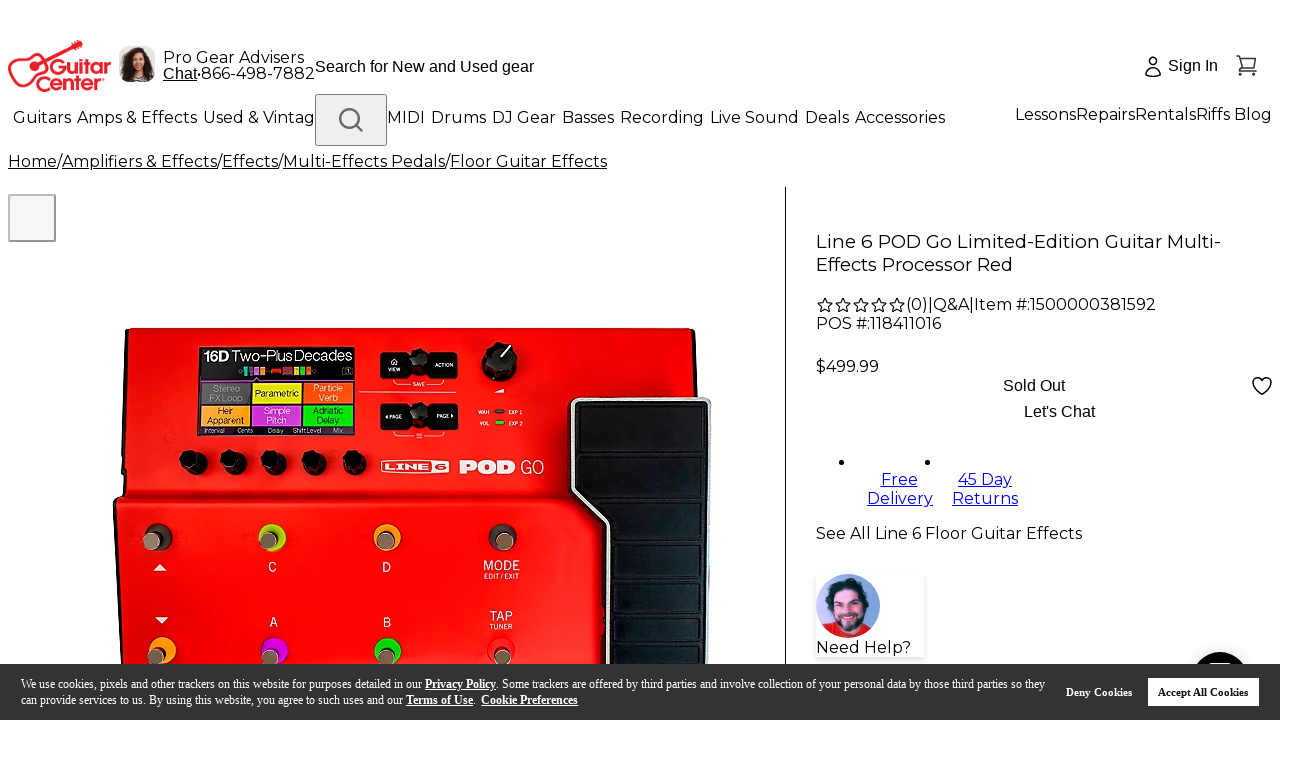

--- FILE ---
content_type: application/javascript; charset=UTF-8
request_url: https://www.guitarcenter.com/_next/static/chunks/8517-6c17744c98feb8d4.js
body_size: 22576
content:
"use strict";(self.webpackChunk_N_E=self.webpackChunk_N_E||[]).push([[8517],{54901:function(e,t,n){n.d(t,{Z:function(){return l}});var r=n(7896),o=n(2784),a={icon:{tag:"svg",attrs:{viewBox:"64 64 896 896",focusable:"false"},children:[{tag:"path",attrs:{d:"M884 256h-75c-5.1 0-9.9 2.5-12.9 6.6L512 654.2 227.9 262.6c-3-4.1-7.8-6.6-12.9-6.6h-75c-6.5 0-10.3 7.4-6.5 12.7l352.6 486.1c12.8 17.6 39 17.6 51.7 0l352.6-486.1c3.9-5.3.1-12.7-6.4-12.7z"}}]},name:"down",theme:"outlined"},i=n(99862),l=o.forwardRef(function(e,t){return o.createElement(i.Z,(0,r.Z)({},e,{ref:t,icon:a}))})},22411:function(e,t,n){n.d(t,{Z:function(){return l}});var r=n(7896),o=n(2784),a={icon:{tag:"svg",attrs:{viewBox:"64 64 896 896",focusable:"false"},children:[{tag:"path",attrs:{d:"M909.6 854.5L649.9 594.8C690.2 542.7 712 479 712 412c0-80.2-31.3-155.4-87.9-212.1-56.6-56.7-132-87.9-212.1-87.9s-155.5 31.3-212.1 87.9C143.2 256.5 112 331.8 112 412c0 80.1 31.3 155.5 87.9 212.1C256.5 680.8 331.8 712 412 712c67 0 130.6-21.8 182.7-62l259.7 259.6a8.2 8.2 0 0011.6 0l43.6-43.5a8.2 8.2 0 000-11.6zM570.4 570.4C528 612.7 471.8 636 412 636s-116-23.3-158.4-65.6C211.3 528 188 471.8 188 412s23.3-116.1 65.6-158.4C296 211.3 352.2 188 412 188s116.1 23.2 158.4 65.6S636 352.2 636 412s-23.3 116.1-65.6 158.4z"}}]},name:"search",theme:"outlined"},i=n(99862),l=o.forwardRef(function(e,t){return o.createElement(i.Z,(0,r.Z)({},e,{ref:t,icon:a}))})},43884:function(e,t,n){n.d(t,{F:function(){return i},Z:function(){return a}});var r=n(12524),o=n.n(r);function a(e,t,n){return o()({[`${e}-status-success`]:"success"===t,[`${e}-status-warning`]:"warning"===t,[`${e}-status-error`]:"error"===t,[`${e}-status-validating`]:"validating"===t,[`${e}-has-feedback`]:n})}let i=(e,t)=>t||e},71796:function(e,t,n){var r=n(2784),o=n(44011),a=n(43168);t.Z=(e,t,n)=>{var i,l;let s;let{variant:u,[e]:c}=r.useContext(a.E_),d=r.useContext(o.pg),p=null==c?void 0:c.variant;s=void 0!==t?t:!1===n?"borderless":null!==(l=null!==(i=null!=d?d:p)&&void 0!==i?i:u)&&void 0!==l?l:"outlined";let f=a.tr.includes(s);return[s,f]}},38246:function(e,t,n){n.d(t,{Z:function(){return em}});var r=n(2784),o=n(54901),a=n(7896),i={icon:{tag:"svg",attrs:{viewBox:"64 64 896 896",focusable:"false"},children:[{tag:"path",attrs:{d:"M890.5 755.3L537.9 269.2c-12.8-17.6-39-17.6-51.7 0L133.5 755.3A8 8 0 00140 768h75c5.1 0 9.9-2.5 12.9-6.6L512 369.8l284.1 391.6c3 4.1 7.8 6.6 12.9 6.6h75c6.5 0 10.3-7.4 6.5-12.7z"}}]},name:"up",theme:"outlined"},l=n(99862),s=r.forwardRef(function(e,t){return r.createElement(l.Z,(0,a.Z)({},e,{ref:t,icon:i}))}),u=n(12524),c=n.n(u),d=n(56666),p=n(86522),f=n(76854),g=n(59740),b=n(9249),m=n(87371);function v(){return"function"==typeof BigInt}function h(e){return!e&&0!==e&&!Number.isNaN(e)||!String(e).trim()}function $(e){var t=e.trim(),n=t.startsWith("-");n&&(t=t.slice(1)),(t=t.replace(/(\.\d*[^0])0*$/,"$1").replace(/\.0*$/,"").replace(/^0+/,"")).startsWith(".")&&(t="0".concat(t));var r=t||"0",o=r.split("."),a=o[0]||"0",i=o[1]||"0";"0"===a&&"0"===i&&(n=!1);var l=n?"-":"";return{negative:n,negativeStr:l,trimStr:r,integerStr:a,decimalStr:i,fullStr:"".concat(l).concat(r)}}function x(e){var t=String(e);return!Number.isNaN(Number(t))&&t.includes("e")}function w(e){var t=String(e);if(x(e)){var n=Number(t.slice(t.indexOf("e-")+2)),r=t.match(/\.(\d+)/);return null!=r&&r[1]&&(n+=r[1].length),n}return t.includes(".")&&S(t)?t.length-t.indexOf(".")-1:0}function y(e){var t=String(e);if(x(e)){if(e>Number.MAX_SAFE_INTEGER)return String(v()?BigInt(e).toString():Number.MAX_SAFE_INTEGER);if(e<Number.MIN_SAFE_INTEGER)return String(v()?BigInt(e).toString():Number.MIN_SAFE_INTEGER);t=e.toFixed(w(t))}return $(t).fullStr}function S(e){return"number"==typeof e?!Number.isNaN(e):!!e&&(/^\s*-?\d+(\.\d+)?\s*$/.test(e)||/^\s*-?\d+\.\s*$/.test(e)||/^\s*-?\.\d+\s*$/.test(e))}var E=function(){function e(t){if((0,b.Z)(this,e),(0,d.Z)(this,"origin",""),(0,d.Z)(this,"negative",void 0),(0,d.Z)(this,"integer",void 0),(0,d.Z)(this,"decimal",void 0),(0,d.Z)(this,"decimalLen",void 0),(0,d.Z)(this,"empty",void 0),(0,d.Z)(this,"nan",void 0),h(t)){this.empty=!0;return}if(this.origin=String(t),"-"===t||Number.isNaN(t)){this.nan=!0;return}var n=t;if(x(n)&&(n=Number(n)),S(n="string"==typeof n?n:y(n))){var r=$(n);this.negative=r.negative;var o=r.trimStr.split(".");this.integer=BigInt(o[0]);var a=o[1]||"0";this.decimal=BigInt(a),this.decimalLen=a.length}else this.nan=!0}return(0,m.Z)(e,[{key:"getMark",value:function(){return this.negative?"-":""}},{key:"getIntegerStr",value:function(){return this.integer.toString()}},{key:"getDecimalStr",value:function(){return this.decimal.toString().padStart(this.decimalLen,"0")}},{key:"alignDecimal",value:function(e){return BigInt("".concat(this.getMark()).concat(this.getIntegerStr()).concat(this.getDecimalStr().padEnd(e,"0")))}},{key:"negate",value:function(){var t=new e(this.toString());return t.negative=!t.negative,t}},{key:"cal",value:function(t,n,r){var o=Math.max(this.getDecimalStr().length,t.getDecimalStr().length),a=n(this.alignDecimal(o),t.alignDecimal(o)).toString(),i=r(o),l=$(a),s=l.negativeStr,u=l.trimStr,c="".concat(s).concat(u.padStart(i+1,"0"));return new e("".concat(c.slice(0,-i),".").concat(c.slice(-i)))}},{key:"add",value:function(t){if(this.isInvalidate())return new e(t);var n=new e(t);return n.isInvalidate()?this:this.cal(n,function(e,t){return e+t},function(e){return e})}},{key:"multi",value:function(t){var n=new e(t);return this.isInvalidate()||n.isInvalidate()?new e(NaN):this.cal(n,function(e,t){return e*t},function(e){return 2*e})}},{key:"isEmpty",value:function(){return this.empty}},{key:"isNaN",value:function(){return this.nan}},{key:"isInvalidate",value:function(){return this.isEmpty()||this.isNaN()}},{key:"equals",value:function(e){return this.toString()===(null==e?void 0:e.toString())}},{key:"lessEquals",value:function(e){return 0>=this.add(e.negate().toString()).toNumber()}},{key:"toNumber",value:function(){return this.isNaN()?NaN:Number(this.toString())}},{key:"toString",value:function(){var e=!(arguments.length>0)||void 0===arguments[0]||arguments[0];return e?this.isInvalidate()?"":$("".concat(this.getMark()).concat(this.getIntegerStr(),".").concat(this.getDecimalStr())).fullStr:this.origin}}]),e}(),C=function(){function e(t){if((0,b.Z)(this,e),(0,d.Z)(this,"origin",""),(0,d.Z)(this,"number",void 0),(0,d.Z)(this,"empty",void 0),h(t)){this.empty=!0;return}this.origin=String(t),this.number=Number(t)}return(0,m.Z)(e,[{key:"negate",value:function(){return new e(-this.toNumber())}},{key:"add",value:function(t){if(this.isInvalidate())return new e(t);var n=Number(t);if(Number.isNaN(n))return this;var r=this.number+n;if(r>Number.MAX_SAFE_INTEGER)return new e(Number.MAX_SAFE_INTEGER);if(r<Number.MIN_SAFE_INTEGER)return new e(Number.MIN_SAFE_INTEGER);var o=Math.max(w(this.number),w(n));return new e(r.toFixed(o))}},{key:"multi",value:function(t){var n=Number(t);if(this.isInvalidate()||Number.isNaN(n))return new e(NaN);var r=this.number*n;if(r>Number.MAX_SAFE_INTEGER)return new e(Number.MAX_SAFE_INTEGER);if(r<Number.MIN_SAFE_INTEGER)return new e(Number.MIN_SAFE_INTEGER);var o=Math.max(w(this.number),w(n));return new e(r.toFixed(o))}},{key:"isEmpty",value:function(){return this.empty}},{key:"isNaN",value:function(){return Number.isNaN(this.number)}},{key:"isInvalidate",value:function(){return this.isEmpty()||this.isNaN()}},{key:"equals",value:function(e){return this.toNumber()===(null==e?void 0:e.toNumber())}},{key:"lessEquals",value:function(e){return 0>=this.add(e.negate().toString()).toNumber()}},{key:"toNumber",value:function(){return this.number}},{key:"toString",value:function(){var e=!(arguments.length>0)||void 0===arguments[0]||arguments[0];return e?this.isInvalidate()?"":y(this.number):this.origin}}]),e}();function O(e){return v()?new E(e):new C(e)}function N(e,t,n){var r=arguments.length>3&&void 0!==arguments[3]&&arguments[3];if(""===e)return"";var o=$(e),a=o.negativeStr,i=o.integerStr,l=o.decimalStr,s="".concat(t).concat(l),u="".concat(a).concat(i);if(n>=0){var c=Number(l[n]);return c>=5&&!r?N(O(e).add("".concat(a,"0.").concat("0".repeat(n)).concat(10-c)).toString(),t,n,r):0===n?u:"".concat(u).concat(t).concat(l.padEnd(n,"0").slice(0,n))}return".0"===s?u:"".concat(u).concat(s)}var I=n(52007),R=n(8393),Z=n(90834),j=n(96856),B=n(81289),k=function(){var e=(0,r.useState)(!1),t=(0,f.Z)(e,2),n=t[0],o=t[1];return(0,R.Z)(function(){o((0,B.Z)())},[]),n},z=n(45375);function A(e){var t=e.prefixCls,n=e.upNode,o=e.downNode,i=e.upDisabled,l=e.downDisabled,s=e.onStep,u=r.useRef(),p=r.useRef([]),f=r.useRef();f.current=s;var g=function(){clearTimeout(u.current)},b=function(e,t){e.preventDefault(),g(),f.current(t),u.current=setTimeout(function e(){f.current(t),u.current=setTimeout(e,200)},600)};if(r.useEffect(function(){return function(){g(),p.current.forEach(function(e){return z.Z.cancel(e)})}},[]),k())return null;var m="".concat(t,"-handler"),v=c()(m,"".concat(m,"-up"),(0,d.Z)({},"".concat(m,"-up-disabled"),i)),h=c()(m,"".concat(m,"-down"),(0,d.Z)({},"".concat(m,"-down-disabled"),l)),$=function(){return p.current.push((0,z.Z)(g))},x={unselectable:"on",role:"button",onMouseUp:$,onMouseLeave:$};return r.createElement("div",{className:"".concat(m,"-wrap")},r.createElement("span",(0,a.Z)({},x,{onMouseDown:function(e){b(e,!0)},"aria-label":"Increase Value","aria-disabled":i,className:v}),n||r.createElement("span",{unselectable:"on",className:"".concat(t,"-handler-up-inner")})),r.createElement("span",(0,a.Z)({},x,{onMouseDown:function(e){b(e,!1)},"aria-label":"Decrease Value","aria-disabled":l,className:h}),o||r.createElement("span",{unselectable:"on",className:"".concat(t,"-handler-down-inner")})))}function T(e){var t="number"==typeof e?y(e):$(e).fullStr;return t.includes(".")?$(t.replace(/(\d)\.(\d)/g,"$1$2.")).fullStr:e+"0"}var M=n(62505),W=function(){var e=(0,r.useRef)(0),t=function(){z.Z.cancel(e.current)};return(0,r.useEffect)(function(){return t},[]),function(n){t(),e.current=(0,z.Z)(function(){n()})}},F=["prefixCls","className","style","min","max","step","defaultValue","value","disabled","readOnly","upHandler","downHandler","keyboard","changeOnWheel","controls","classNames","stringMode","parser","formatter","precision","decimalSeparator","onChange","onInput","onPressEnter","onStep","changeOnBlur","domRef"],P=["disabled","style","prefixCls","value","prefix","suffix","addonBefore","addonAfter","className","classNames"],H=function(e,t){return e||t.isEmpty()?t.toString():t.toNumber()},D=function(e){var t=O(e);return t.isInvalidate()?null:t},L=r.forwardRef(function(e,t){var n,o,i=e.prefixCls,l=e.className,s=e.style,u=e.min,b=e.max,m=e.step,v=void 0===m?1:m,h=e.defaultValue,$=e.value,x=e.disabled,E=e.readOnly,C=e.upHandler,I=e.downHandler,B=e.keyboard,k=e.changeOnWheel,z=void 0!==k&&k,M=e.controls,P=(e.classNames,e.stringMode),L=e.parser,_=e.formatter,q=e.precision,X=e.decimalSeparator,G=e.onChange,V=e.onInput,U=e.onPressEnter,K=e.onStep,Q=e.changeOnBlur,J=void 0===Q||Q,Y=e.domRef,ee=(0,g.Z)(e,F),et="".concat(i,"-input"),en=r.useRef(null),er=r.useState(!1),eo=(0,f.Z)(er,2),ea=eo[0],ei=eo[1],el=r.useRef(!1),es=r.useRef(!1),eu=r.useRef(!1),ec=r.useState(function(){return O(null!=$?$:h)}),ed=(0,f.Z)(ec,2),ep=ed[0],ef=ed[1],eg=r.useCallback(function(e,t){return t?void 0:q>=0?q:Math.max(w(e),w(v))},[q,v]),eb=r.useCallback(function(e){var t=String(e);if(L)return L(t);var n=t;return X&&(n=n.replace(X,".")),n.replace(/[^\w.-]+/g,"")},[L,X]),em=r.useRef(""),ev=r.useCallback(function(e,t){if(_)return _(e,{userTyping:t,input:String(em.current)});var n="number"==typeof e?y(e):e;if(!t){var r=eg(n,t);S(n)&&(X||r>=0)&&(n=N(n,X||".",r))}return n},[_,eg,X]),eh=r.useState(function(){var e=null!=h?h:$;return ep.isInvalidate()&&["string","number"].includes((0,p.Z)(e))?Number.isNaN(e)?"":e:ev(ep.toString(),!1)}),e$=(0,f.Z)(eh,2),ex=e$[0],ew=e$[1];function ey(e,t){ew(ev(e.isInvalidate()?e.toString(!1):e.toString(!t),t))}em.current=ex;var eS=r.useMemo(function(){return D(b)},[b,q]),eE=r.useMemo(function(){return D(u)},[u,q]),eC=r.useMemo(function(){return!(!eS||!ep||ep.isInvalidate())&&eS.lessEquals(ep)},[eS,ep]),eO=r.useMemo(function(){return!(!eE||!ep||ep.isInvalidate())&&ep.lessEquals(eE)},[eE,ep]),eN=(n=en.current,o=(0,r.useRef)(null),[function(){try{var e=n.selectionStart,t=n.selectionEnd,r=n.value,a=r.substring(0,e),i=r.substring(t);o.current={start:e,end:t,value:r,beforeTxt:a,afterTxt:i}}catch(e){}},function(){if(n&&o.current&&ea)try{var e=n.value,t=o.current,r=t.beforeTxt,a=t.afterTxt,i=t.start,l=e.length;if(e.startsWith(r))l=r.length;else if(e.endsWith(a))l=e.length-o.current.afterTxt.length;else{var s=r[i-1],u=e.indexOf(s,i-1);-1!==u&&(l=u+1)}n.setSelectionRange(l,l)}catch(e){(0,j.ZP)(!1,"Something warning of cursor restore. Please fire issue about this: ".concat(e.message))}}]),eI=(0,f.Z)(eN,2),eR=eI[0],eZ=eI[1],ej=function(e){return eS&&!e.lessEquals(eS)?eS:eE&&!eE.lessEquals(e)?eE:null},eB=function(e){return!ej(e)},ek=function(e,t){var n=e,r=eB(n)||n.isEmpty();if(n.isEmpty()||t||(n=ej(n)||n,r=!0),!E&&!x&&r){var o,a=n.toString(),i=eg(a,t);return i>=0&&!eB(n=O(N(a,".",i)))&&(n=O(N(a,".",i,!0))),n.equals(ep)||(o=n,void 0===$&&ef(o),null==G||G(n.isEmpty()?null:H(P,n)),void 0===$&&ey(n,t)),n}return ep},ez=W(),eA=function e(t){if(eR(),em.current=t,ew(t),!es.current){var n=O(eb(t));n.isNaN()||ek(n,!0)}null==V||V(t),ez(function(){var n=t;L||(n=t.replace(/。/g,".")),n!==t&&e(n)})},eT=function(e){if((!e||!eC)&&(e||!eO)){el.current=!1;var t,n=O(eu.current?T(v):v);e||(n=n.negate());var r=ek((ep||O(0)).add(n.toString()),!1);null==K||K(H(P,r),{offset:eu.current?T(v):v,type:e?"up":"down"}),null===(t=en.current)||void 0===t||t.focus()}},eM=function(e){var t,n=O(eb(ex));t=n.isNaN()?ek(ep,e):ek(n,e),void 0!==$?ey(ep,!1):t.isNaN()||ey(t,!1)};return r.useEffect(function(){if(z&&ea){var e=function(e){eT(e.deltaY<0),e.preventDefault()},t=en.current;if(t)return t.addEventListener("wheel",e,{passive:!1}),function(){return t.removeEventListener("wheel",e)}}}),(0,R.o)(function(){ep.isInvalidate()||ey(ep,!1)},[q,_]),(0,R.o)(function(){var e=O($);ef(e);var t=O(eb(ex));e.equals(t)&&el.current&&!_||ey(e,el.current)},[$]),(0,R.o)(function(){_&&eZ()},[ex]),r.createElement("div",{ref:Y,className:c()(i,l,(0,d.Z)((0,d.Z)((0,d.Z)((0,d.Z)((0,d.Z)({},"".concat(i,"-focused"),ea),"".concat(i,"-disabled"),x),"".concat(i,"-readonly"),E),"".concat(i,"-not-a-number"),ep.isNaN()),"".concat(i,"-out-of-range"),!ep.isInvalidate()&&!eB(ep))),style:s,onFocus:function(){ei(!0)},onBlur:function(){J&&eM(!1),ei(!1),el.current=!1},onKeyDown:function(e){var t=e.key,n=e.shiftKey;el.current=!0,eu.current=n,"Enter"===t&&(es.current||(el.current=!1),eM(!1),null==U||U(e)),!1!==B&&!es.current&&["Up","ArrowUp","Down","ArrowDown"].includes(t)&&(eT("Up"===t||"ArrowUp"===t),e.preventDefault())},onKeyUp:function(){el.current=!1,eu.current=!1},onCompositionStart:function(){es.current=!0},onCompositionEnd:function(){es.current=!1,eA(en.current.value)},onBeforeInput:function(){el.current=!0}},(void 0===M||M)&&r.createElement(A,{prefixCls:i,upNode:C,downNode:I,upDisabled:eC,downDisabled:eO,onStep:eT}),r.createElement("div",{className:"".concat(et,"-wrap")},r.createElement("input",(0,a.Z)({autoComplete:"off",role:"spinbutton","aria-valuemin":u,"aria-valuemax":b,"aria-valuenow":ep.isInvalidate()?null:ep.toString(),step:v},ee,{ref:(0,Z.sQ)(en,t),className:et,value:ex,onChange:function(e){eA(e.target.value)},disabled:x,readOnly:E}))))}),_=r.forwardRef(function(e,t){var n=e.disabled,o=e.style,i=e.prefixCls,l=void 0===i?"rc-input-number":i,s=e.value,u=e.prefix,c=e.suffix,d=e.addonBefore,p=e.addonAfter,f=e.className,b=e.classNames,m=(0,g.Z)(e,P),v=r.useRef(null),h=r.useRef(null),$=r.useRef(null),x=function(e){$.current&&(0,M.nH)($.current,e)};return r.useImperativeHandle(t,function(){var e,t;return e=$.current,t={focus:x,nativeElement:v.current.nativeElement||h.current},"undefined"!=typeof Proxy&&e?new Proxy(e,{get:function(e,n){if(t[n])return t[n];var r=e[n];return"function"==typeof r?r.bind(e):r}}):e}),r.createElement(I.Q,{className:f,triggerFocus:x,prefixCls:l,value:s,disabled:n,style:o,prefix:u,suffix:c,addonAfter:p,addonBefore:d,classNames:b,components:{affixWrapper:"div",groupWrapper:"div",wrapper:"div",groupAddon:"div"},ref:v},r.createElement(L,(0,a.Z)({prefixCls:l,disabled:n,ref:$,domRef:h,className:null==b?void 0:b.input},m)))}),q=n(82230),X=n(43884),G=n(43168),V=n(28106),U=n(27242),K=n(89756),Q=n(37401),J=n(44011),Y=n(71796),ee=n(55775),et=n(94043),en=n(36735),er=n(87507),eo=n(68110),ea=n(74492),ei=n(41076),el=n(25432),es=n(64493),eu=n(78283);let ec=({componentCls:e,borderRadiusSM:t,borderRadiusLG:n},r)=>{let o="lg"===r?n:t;return{[`&-${r}`]:{[`${e}-handler-wrap`]:{borderStartEndRadius:o,borderEndEndRadius:o},[`${e}-handler-up`]:{borderStartEndRadius:o},[`${e}-handler-down`]:{borderEndEndRadius:o}}}},ed=e=>{let{componentCls:t,lineWidth:n,lineType:r,borderRadius:o,inputFontSizeSM:a,inputFontSizeLG:i,controlHeightLG:l,controlHeightSM:s,colorError:u,paddingInlineSM:c,paddingBlockSM:d,paddingBlockLG:p,paddingInlineLG:f,colorIcon:g,motionDurationMid:b,handleHoverColor:m,handleOpacity:v,paddingInline:h,paddingBlock:$,handleBg:x,handleActiveBg:w,colorTextDisabled:y,borderRadiusSM:S,borderRadiusLG:E,controlWidth:C,handleBorderColor:O,filledHandleBg:N,lineHeightLG:I,calc:R}=e;return[{[t]:Object.assign(Object.assign(Object.assign(Object.assign(Object.assign(Object.assign(Object.assign(Object.assign({},(0,ea.Wf)(e)),(0,en.ik)(e)),{display:"inline-block",width:C,margin:0,padding:0,borderRadius:o}),(0,eo.qG)(e,{[`${t}-handler-wrap`]:{background:x,[`${t}-handler-down`]:{borderBlockStart:`${(0,et.bf)(n)} ${r} ${O}`}}})),(0,eo.H8)(e,{[`${t}-handler-wrap`]:{background:N,[`${t}-handler-down`]:{borderBlockStart:`${(0,et.bf)(n)} ${r} ${O}`}},"&:focus-within":{[`${t}-handler-wrap`]:{background:x}}})),(0,eo.vc)(e,{[`${t}-handler-wrap`]:{background:x,[`${t}-handler-down`]:{borderBlockStart:`${(0,et.bf)(n)} ${r} ${O}`}}})),(0,eo.Mu)(e)),{"&-rtl":{direction:"rtl",[`${t}-input`]:{direction:"rtl"}},"&-lg":{padding:0,fontSize:i,lineHeight:I,borderRadius:E,[`input${t}-input`]:{height:R(l).sub(R(n).mul(2)).equal(),padding:`${(0,et.bf)(p)} ${(0,et.bf)(f)}`}},"&-sm":{padding:0,fontSize:a,borderRadius:S,[`input${t}-input`]:{height:R(s).sub(R(n).mul(2)).equal(),padding:`${(0,et.bf)(d)} ${(0,et.bf)(c)}`}},"&-out-of-range":{[`${t}-input-wrap`]:{input:{color:u}}},"&-group":Object.assign(Object.assign(Object.assign({},(0,ea.Wf)(e)),(0,en.s7)(e)),{"&-wrapper":Object.assign(Object.assign(Object.assign({display:"inline-block",textAlign:"start",verticalAlign:"top",[`${t}-affix-wrapper`]:{width:"100%"},"&-lg":{[`${t}-group-addon`]:{borderRadius:E,fontSize:e.fontSizeLG}},"&-sm":{[`${t}-group-addon`]:{borderRadius:S}}},(0,eo.ir)(e)),(0,eo.S5)(e)),{[`&:not(${t}-compact-first-item):not(${t}-compact-last-item)${t}-compact-item`]:{[`${t}, ${t}-group-addon`]:{borderRadius:0}},[`&:not(${t}-compact-last-item)${t}-compact-first-item`]:{[`${t}, ${t}-group-addon`]:{borderStartEndRadius:0,borderEndEndRadius:0}},[`&:not(${t}-compact-first-item)${t}-compact-last-item`]:{[`${t}, ${t}-group-addon`]:{borderStartStartRadius:0,borderEndStartRadius:0}}})}),[`&-disabled ${t}-input`]:{cursor:"not-allowed"},[t]:{"&-input":Object.assign(Object.assign(Object.assign(Object.assign({},(0,ea.Wf)(e)),{width:"100%",padding:`${(0,et.bf)($)} ${(0,et.bf)(h)}`,textAlign:"start",backgroundColor:"transparent",border:0,borderRadius:o,outline:0,transition:`all ${b} linear`,appearance:"textfield",fontSize:"inherit"}),(0,en.nz)(e.colorTextPlaceholder)),{'&[type="number"]::-webkit-inner-spin-button, &[type="number"]::-webkit-outer-spin-button':{margin:0,appearance:"none"}})},[`&:hover ${t}-handler-wrap, &-focused ${t}-handler-wrap`]:{width:e.handleWidth,opacity:1}})},{[t]:Object.assign(Object.assign(Object.assign({[`${t}-handler-wrap`]:{position:"absolute",insetBlockStart:0,insetInlineEnd:0,width:e.handleVisibleWidth,opacity:v,height:"100%",borderStartStartRadius:0,borderStartEndRadius:o,borderEndEndRadius:o,borderEndStartRadius:0,display:"flex",flexDirection:"column",alignItems:"stretch",transition:`all ${b}`,overflow:"hidden",[`${t}-handler`]:{display:"flex",alignItems:"center",justifyContent:"center",flex:"auto",height:"40%",[`
              ${t}-handler-up-inner,
              ${t}-handler-down-inner
            `]:{marginInlineEnd:0,fontSize:e.handleFontSize}}},[`${t}-handler`]:{height:"50%",overflow:"hidden",color:g,fontWeight:"bold",lineHeight:0,textAlign:"center",cursor:"pointer",borderInlineStart:`${(0,et.bf)(n)} ${r} ${O}`,transition:`all ${b} linear`,"&:active":{background:w},"&:hover":{height:"60%",[`
              ${t}-handler-up-inner,
              ${t}-handler-down-inner
            `]:{color:m}},"&-up-inner, &-down-inner":Object.assign(Object.assign({},(0,ea.Ro)()),{color:g,transition:`all ${b} linear`,userSelect:"none"})},[`${t}-handler-up`]:{borderStartEndRadius:o},[`${t}-handler-down`]:{borderEndEndRadius:o}},ec(e,"lg")),ec(e,"sm")),{"&-disabled, &-readonly":{[`${t}-handler-wrap`]:{display:"none"},[`${t}-input`]:{color:"inherit"}},[`
          ${t}-handler-up-disabled,
          ${t}-handler-down-disabled
        `]:{cursor:"not-allowed"},[`
          ${t}-handler-up-disabled:hover &-handler-up-inner,
          ${t}-handler-down-disabled:hover &-handler-down-inner
        `]:{color:y}})}]},ep=e=>{let{componentCls:t,paddingBlock:n,paddingInline:r,inputAffixPadding:o,controlWidth:a,borderRadiusLG:i,borderRadiusSM:l,paddingInlineLG:s,paddingInlineSM:u,paddingBlockLG:c,paddingBlockSM:d,motionDurationMid:p}=e;return{[`${t}-affix-wrapper`]:Object.assign(Object.assign({[`input${t}-input`]:{padding:`${(0,et.bf)(n)} 0`}},(0,en.ik)(e)),{position:"relative",display:"inline-flex",alignItems:"center",width:a,padding:0,paddingInlineStart:r,"&-lg":{borderRadius:i,paddingInlineStart:s,[`input${t}-input`]:{padding:`${(0,et.bf)(c)} 0`}},"&-sm":{borderRadius:l,paddingInlineStart:u,[`input${t}-input`]:{padding:`${(0,et.bf)(d)} 0`}},[`&:not(${t}-disabled):hover`]:{zIndex:1},"&-focused, &:focus":{zIndex:1},[`&-disabled > ${t}-disabled`]:{background:"transparent"},[`> div${t}`]:{width:"100%",border:"none",outline:"none",[`&${t}-focused`]:{boxShadow:"none !important"}},"&::before":{display:"inline-block",width:0,visibility:"hidden",content:'"\\a0"'},[`${t}-handler-wrap`]:{zIndex:2},[t]:{position:"static",color:"inherit","&-prefix, &-suffix":{display:"flex",flex:"none",alignItems:"center",pointerEvents:"none"},"&-prefix":{marginInlineEnd:o},"&-suffix":{insetBlockStart:0,insetInlineEnd:0,height:"100%",marginInlineEnd:r,marginInlineStart:o,transition:`margin ${p}`}},[`&:hover ${t}-handler-wrap, &-focused ${t}-handler-wrap`]:{width:e.handleWidth,opacity:1},[`&:not(${t}-affix-wrapper-without-controls):hover ${t}-suffix`]:{marginInlineEnd:e.calc(e.handleWidth).add(r).equal()}}),[`${t}-underlined`]:{borderRadius:0}}};var ef=(0,el.I$)("InputNumber",e=>{let t=(0,es.IX)(e,(0,er.e)(e));return[ed(t),ep(t),(0,ei.c)(t)]},e=>{var t;let n=null!==(t=e.handleVisible)&&void 0!==t?t:"auto",r=e.controlHeightSM-2*e.lineWidth;return Object.assign(Object.assign({},(0,er.T)(e)),{controlWidth:90,handleWidth:r,handleFontSize:e.fontSize/2,handleVisible:n,handleActiveBg:e.colorFillAlter,handleBg:e.colorBgContainer,filledHandleBg:new eu.t(e.colorFillSecondary).onBackground(e.colorBgContainer).toHexString(),handleHoverColor:e.colorPrimary,handleBorderColor:e.colorBorder,handleOpacity:!0===n?1:0,handleVisibleWidth:!0===n?r:0})},{unitless:{handleOpacity:!0},resetFont:!1}),eg=function(e,t){var n={};for(var r in e)Object.prototype.hasOwnProperty.call(e,r)&&0>t.indexOf(r)&&(n[r]=e[r]);if(null!=e&&"function"==typeof Object.getOwnPropertySymbols)for(var o=0,r=Object.getOwnPropertySymbols(e);o<r.length;o++)0>t.indexOf(r[o])&&Object.prototype.propertyIsEnumerable.call(e,r[o])&&(n[r[o]]=e[r[o]]);return n};let eb=r.forwardRef((e,t)=>{let{getPrefixCls:n,direction:a}=r.useContext(G.E_),i=r.useRef(null);r.useImperativeHandle(t,()=>i.current);let{className:l,rootClassName:u,size:d,disabled:p,prefixCls:f,addonBefore:g,addonAfter:b,prefix:m,suffix:v,bordered:h,readOnly:$,status:x,controls:w,variant:y}=e,S=eg(e,["className","rootClassName","size","disabled","prefixCls","addonBefore","addonAfter","prefix","suffix","bordered","readOnly","status","controls","variant"]),E=n("input-number",f),C=(0,K.Z)(E),[O,N,I]=ef(E,C),{compactSize:R,compactItemClassnames:Z}=(0,ee.ri)(E,a),j=r.createElement(s,{className:`${E}-handler-up-inner`}),B=r.createElement(o.Z,{className:`${E}-handler-down-inner`});"object"==typeof w&&(j=void 0===w.upIcon?j:r.createElement("span",{className:`${E}-handler-up-inner`},w.upIcon),B=void 0===w.downIcon?B:r.createElement("span",{className:`${E}-handler-down-inner`},w.downIcon));let{hasFeedback:k,status:z,isFormItemInput:A,feedbackIcon:T}=r.useContext(J.aM),M=(0,X.F)(z,x),W=(0,Q.Z)(e=>{var t;return null!==(t=null!=d?d:R)&&void 0!==t?t:e}),F=r.useContext(U.Z),P=null!=p?p:F,[H,D]=(0,Y.Z)("inputNumber",y,h),L=k&&r.createElement(r.Fragment,null,T),V=c()({[`${E}-lg`]:"large"===W,[`${E}-sm`]:"small"===W,[`${E}-rtl`]:"rtl"===a,[`${E}-in-form-item`]:A},N),et=`${E}-group`;return O(r.createElement(_,Object.assign({ref:i,disabled:P,className:c()(I,C,l,u,Z),upHandler:j,downHandler:B,prefixCls:E,readOnly:$,controls:"boolean"==typeof w?w:void 0,prefix:m,suffix:L||v,addonBefore:g&&r.createElement(q.Z,{form:!0,space:!0},g),addonAfter:b&&r.createElement(q.Z,{form:!0,space:!0},b),classNames:{input:V,variant:c()({[`${E}-${H}`]:D},(0,X.Z)(E,M,k)),affixWrapper:c()({[`${E}-affix-wrapper-sm`]:"small"===W,[`${E}-affix-wrapper-lg`]:"large"===W,[`${E}-affix-wrapper-rtl`]:"rtl"===a,[`${E}-affix-wrapper-without-controls`]:!1===w||P||$},N),wrapper:c()({[`${et}-rtl`]:"rtl"===a},N),groupWrapper:c()({[`${E}-group-wrapper-sm`]:"small"===W,[`${E}-group-wrapper-lg`]:"large"===W,[`${E}-group-wrapper-rtl`]:"rtl"===a,[`${E}-group-wrapper-${H}`]:D},(0,X.Z)(`${E}-group-wrapper`,M,k),N)}},S)))});eb._InternalPanelDoNotUseOrYouWillBeFired=e=>r.createElement(V.ZP,{theme:{components:{InputNumber:{handleVisible:!0}}}},r.createElement(eb,Object.assign({},e)));var em=eb},73202:function(e,t,n){n.d(t,{Z:function(){return ew}});var r,o=n(2784),a=n(12524),i=n.n(a),l=n(43168),s=n(44011),u=n(36735),c=n(52007),d=n(90834),p=n(82230),f=n(94947),g=e=>{let t;return"object"==typeof e&&(null==e?void 0:e.clearIcon)?t=e:e&&(t={clearIcon:o.createElement(f.Z,null)}),t},b=n(43884),m=n(27242),v=n(89756),h=n(37401),$=n(71796),x=n(55775);function w(e,t){let n=(0,o.useRef)([]),r=()=>{n.current.push(setTimeout(()=>{var t,n,r,o;(null===(t=e.current)||void 0===t?void 0:t.input)&&(null===(n=e.current)||void 0===n?void 0:n.input.getAttribute("type"))==="password"&&(null===(r=e.current)||void 0===r?void 0:r.input.hasAttribute("value"))&&(null===(o=e.current)||void 0===o||o.input.removeAttribute("value"))}))};return(0,o.useEffect)(()=>(t&&r(),()=>n.current.forEach(e=>{e&&clearTimeout(e)})),[]),r}var y=function(e,t){var n={};for(var r in e)Object.prototype.hasOwnProperty.call(e,r)&&0>t.indexOf(r)&&(n[r]=e[r]);if(null!=e&&"function"==typeof Object.getOwnPropertySymbols)for(var o=0,r=Object.getOwnPropertySymbols(e);o<r.length;o++)0>t.indexOf(r[o])&&Object.prototype.propertyIsEnumerable.call(e,r[o])&&(n[r[o]]=e[r[o]]);return n};let S=(0,o.forwardRef)((e,t)=>{let{prefixCls:n,bordered:r=!0,status:a,size:f,disabled:S,onBlur:E,onFocus:C,suffix:O,allowClear:N,addonAfter:I,addonBefore:R,className:Z,style:j,styles:B,rootClassName:k,onChange:z,classNames:A,variant:T}=e,M=y(e,["prefixCls","bordered","status","size","disabled","onBlur","onFocus","suffix","allowClear","addonAfter","addonBefore","className","style","styles","rootClassName","onChange","classNames","variant"]),{getPrefixCls:W,direction:F,allowClear:P,autoComplete:H,className:D,style:L,classNames:_,styles:q}=(0,l.dj)("input"),X=W("input",n),G=(0,o.useRef)(null),V=(0,v.Z)(X),[U,K,Q]=(0,u.TI)(X,k),[J]=(0,u.ZP)(X,V),{compactSize:Y,compactItemClassnames:ee}=(0,x.ri)(X,F),et=(0,h.Z)(e=>{var t;return null!==(t=null!=f?f:Y)&&void 0!==t?t:e}),en=o.useContext(m.Z),{status:er,hasFeedback:eo,feedbackIcon:ea}=(0,o.useContext)(s.aM),ei=(0,b.F)(er,a),el=!!(e.prefix||e.suffix||e.allowClear||e.showCount)||!!eo;(0,o.useRef)(el);let es=w(G,!0),eu=(eo||O)&&o.createElement(o.Fragment,null,O,eo&&ea),ec=g(null!=N?N:P),[ed,ep]=(0,$.Z)("input",T,r);return U(J(o.createElement(c.Z,Object.assign({ref:(0,d.sQ)(t,G),prefixCls:X,autoComplete:H},M,{disabled:null!=S?S:en,onBlur:e=>{es(),null==E||E(e)},onFocus:e=>{es(),null==C||C(e)},style:Object.assign(Object.assign({},L),j),styles:Object.assign(Object.assign({},q),B),suffix:eu,allowClear:ec,className:i()(Z,k,Q,V,ee,D),onChange:e=>{es(),null==z||z(e)},addonBefore:R&&o.createElement(p.Z,{form:!0,space:!0},R),addonAfter:I&&o.createElement(p.Z,{form:!0,space:!0},I),classNames:Object.assign(Object.assign(Object.assign({},A),_),{input:i()({[`${X}-sm`]:"small"===et,[`${X}-lg`]:"large"===et,[`${X}-rtl`]:"rtl"===F},null==A?void 0:A.input,_.input,K),variant:i()({[`${X}-${ed}`]:ep},(0,b.Z)(X,ei)),affixWrapper:i()({[`${X}-affix-wrapper-sm`]:"small"===et,[`${X}-affix-wrapper-lg`]:"large"===et,[`${X}-affix-wrapper-rtl`]:"rtl"===F},K),wrapper:i()({[`${X}-group-rtl`]:"rtl"===F},K),groupWrapper:i()({[`${X}-group-wrapper-sm`]:"small"===et,[`${X}-group-wrapper-lg`]:"large"===et,[`${X}-group-wrapper-rtl`]:"rtl"===F,[`${X}-group-wrapper-${ed}`]:ep},(0,b.Z)(`${X}-group-wrapper`,ei,eo),K)})}))))});var E=n(85942),C=n(89396),O=n(63765),N=n(25432),I=n(64493),R=n(87507);let Z=e=>{let{componentCls:t,paddingXS:n}=e;return{[t]:{display:"inline-flex",alignItems:"center",flexWrap:"nowrap",columnGap:n,[`${t}-input-wrapper`]:{position:"relative",[`${t}-mask-icon`]:{position:"absolute",zIndex:"1",top:"50%",right:"50%",transform:"translate(50%, -50%)",pointerEvents:"none"},[`${t}-mask-input`]:{color:"transparent",caretColor:e.colorText},[`${t}-mask-input[type=number]::-webkit-inner-spin-button`]:{"-webkit-appearance":"none",margin:0},[`${t}-mask-input[type=number]`]:{"-moz-appearance":"textfield"}},"&-rtl":{direction:"rtl"},[`${t}-input`]:{textAlign:"center",paddingInline:e.paddingXXS},[`&${t}-sm ${t}-input`]:{paddingInline:e.calc(e.paddingXXS).div(2).equal()},[`&${t}-lg ${t}-input`]:{paddingInline:e.paddingXS}}}};var j=(0,N.I$)(["Input","OTP"],e=>Z((0,I.IX)(e,(0,R.e)(e))),R.T),B=n(45375),k=function(e,t){var n={};for(var r in e)Object.prototype.hasOwnProperty.call(e,r)&&0>t.indexOf(r)&&(n[r]=e[r]);if(null!=e&&"function"==typeof Object.getOwnPropertySymbols)for(var o=0,r=Object.getOwnPropertySymbols(e);o<r.length;o++)0>t.indexOf(r[o])&&Object.prototype.propertyIsEnumerable.call(e,r[o])&&(n[r[o]]=e[r[o]]);return n};let z=o.forwardRef((e,t)=>{let{className:n,value:r,onChange:a,onActiveChange:s,index:u,mask:c}=e,d=k(e,["className","value","onChange","onActiveChange","index","mask"]),{getPrefixCls:p}=o.useContext(l.E_),f=p("otp"),g="string"==typeof c?c:r,b=o.useRef(null);o.useImperativeHandle(t,()=>b.current);let m=()=>{(0,B.Z)(()=>{var e;let t=null===(e=b.current)||void 0===e?void 0:e.input;document.activeElement===t&&t&&t.select()})};return o.createElement("span",{className:`${f}-input-wrapper`,role:"presentation"},c&&""!==r&&void 0!==r&&o.createElement("span",{className:`${f}-mask-icon`,"aria-hidden":"true"},g),o.createElement(S,Object.assign({"aria-label":`OTP Input ${u+1}`,type:!0===c?"password":"text"},d,{ref:b,value:r,onInput:e=>{a(u,e.target.value)},onFocus:m,onKeyDown:e=>{let{key:t,ctrlKey:n,metaKey:r}=e;"ArrowLeft"===t?s(u-1):"ArrowRight"===t?s(u+1):"z"===t&&(n||r)&&e.preventDefault(),m()},onKeyUp:e=>{"Backspace"!==e.key||r||s(u-1),m()},onMouseDown:m,onMouseUp:m,className:i()(n,{[`${f}-mask-input`]:c})})))});var A=function(e,t){var n={};for(var r in e)Object.prototype.hasOwnProperty.call(e,r)&&0>t.indexOf(r)&&(n[r]=e[r]);if(null!=e&&"function"==typeof Object.getOwnPropertySymbols)for(var o=0,r=Object.getOwnPropertySymbols(e);o<r.length;o++)0>t.indexOf(r[o])&&Object.prototype.propertyIsEnumerable.call(e,r[o])&&(n[r[o]]=e[r[o]]);return n};function T(e){return(e||"").split("")}let M=e=>{let{index:t,prefixCls:n,separator:r}=e,a="function"==typeof r?r(t):r;return a?o.createElement("span",{className:`${n}-separator`},a):null},W=o.forwardRef((e,t)=>{let{prefixCls:n,length:r=6,size:a,defaultValue:u,value:c,onChange:d,formatter:p,separator:f,variant:g,disabled:m,status:v,autoFocus:$,mask:x,type:w,onInput:y,inputMode:S}=e,N=A(e,["prefixCls","length","size","defaultValue","value","onChange","formatter","separator","variant","disabled","status","autoFocus","mask","type","onInput","inputMode"]),{getPrefixCls:I,direction:R}=o.useContext(l.E_),Z=I("otp",n),B=(0,O.Z)(N,{aria:!0,data:!0,attr:!0}),[k,W,F]=j(Z),P=(0,h.Z)(e=>null!=a?a:e),H=o.useContext(s.aM),D=(0,b.F)(H.status,v),L=o.useMemo(()=>Object.assign(Object.assign({},H),{status:D,hasFeedback:!1,feedbackIcon:null}),[H,D]),_=o.useRef(null),q=o.useRef({});o.useImperativeHandle(t,()=>({focus:()=>{var e;null===(e=q.current[0])||void 0===e||e.focus()},blur:()=>{var e;for(let t=0;t<r;t+=1)null===(e=q.current[t])||void 0===e||e.blur()},nativeElement:_.current}));let X=e=>p?p(e):e,[G,V]=o.useState(()=>T(X(u||"")));o.useEffect(()=>{void 0!==c&&V(T(c))},[c]);let U=(0,C.Z)(e=>{V(e),y&&y(e),d&&e.length===r&&e.every(e=>e)&&e.some((e,t)=>G[t]!==e)&&d(e.join(""))}),K=(0,C.Z)((e,t)=>{let n=(0,E.Z)(G);for(let t=0;t<e;t+=1)n[t]||(n[t]="");t.length<=1?n[e]=t:n=n.slice(0,e).concat(T(t)),n=n.slice(0,r);for(let e=n.length-1;e>=0&&!n[e];e-=1)n.pop();return n=T(X(n.map(e=>e||" ").join(""))).map((e,t)=>" "!==e||n[t]?e:n[t])}),Q=(e,t)=>{var n;let o=K(e,t),a=Math.min(e+t.length,r-1);a!==e&&void 0!==o[e]&&(null===(n=q.current[a])||void 0===n||n.focus()),U(o)},J=e=>{var t;null===(t=q.current[e])||void 0===t||t.focus()},Y={variant:g,disabled:m,status:D,mask:x,type:w,inputMode:S};return k(o.createElement("div",Object.assign({},B,{ref:_,className:i()(Z,{[`${Z}-sm`]:"small"===P,[`${Z}-lg`]:"large"===P,[`${Z}-rtl`]:"rtl"===R},F,W),role:"group"}),o.createElement(s.aM.Provider,{value:L},Array.from({length:r}).map((e,t)=>{let n=`otp-${t}`,a=G[t]||"";return o.createElement(o.Fragment,{key:n},o.createElement(z,Object.assign({ref:e=>{q.current[t]=e},index:t,size:P,htmlSize:1,className:`${Z}-input`,onChange:Q,value:a,onActiveChange:J,autoFocus:0===t&&$},Y)),t<r-1&&o.createElement(M,{separator:f,index:t,prefixCls:Z}))}))))});var F=n(7896),P={icon:{tag:"svg",attrs:{viewBox:"64 64 896 896",focusable:"false"},children:[{tag:"path",attrs:{d:"M942.2 486.2Q889.47 375.11 816.7 305l-50.88 50.88C807.31 395.53 843.45 447.4 874.7 512 791.5 684.2 673.4 766 512 766q-72.67 0-133.87-22.38L323 798.75Q408 838 512 838q288.3 0 430.2-300.3a60.29 60.29 0 000-51.5zm-63.57-320.64L836 122.88a8 8 0 00-11.32 0L715.31 232.2Q624.86 186 512 186q-288.3 0-430.2 300.3a60.3 60.3 0 000 51.5q56.69 119.4 136.5 191.41L112.48 835a8 8 0 000 11.31L155.17 889a8 8 0 0011.31 0l712.15-712.12a8 8 0 000-11.32zM149.3 512C232.6 339.8 350.7 258 512 258c54.54 0 104.13 9.36 149.12 28.39l-70.3 70.3a176 176 0 00-238.13 238.13l-83.42 83.42C223.1 637.49 183.3 582.28 149.3 512zm246.7 0a112.11 112.11 0 01146.2-106.69L401.31 546.2A112 112 0 01396 512z"}},{tag:"path",attrs:{d:"M508 624c-3.46 0-6.87-.16-10.25-.47l-52.82 52.82a176.09 176.09 0 00227.42-227.42l-52.82 52.82c.31 3.38.47 6.79.47 10.25a111.94 111.94 0 01-112 112z"}}]},name:"eye-invisible",theme:"outlined"},H=n(99862),D=o.forwardRef(function(e,t){return o.createElement(H.Z,(0,F.Z)({},e,{ref:t,icon:P}))}),L={icon:{tag:"svg",attrs:{viewBox:"64 64 896 896",focusable:"false"},children:[{tag:"path",attrs:{d:"M942.2 486.2C847.4 286.5 704.1 186 512 186c-192.2 0-335.4 100.5-430.2 300.3a60.3 60.3 0 000 51.5C176.6 737.5 319.9 838 512 838c192.2 0 335.4-100.5 430.2-300.3 7.7-16.2 7.7-35 0-51.5zM512 766c-161.3 0-279.4-81.8-362.7-254C232.6 339.8 350.7 258 512 258c161.3 0 279.4 81.8 362.7 254C791.5 684.2 673.4 766 512 766zm-4-430c-97.2 0-176 78.8-176 176s78.8 176 176 176 176-78.8 176-176-78.8-176-176-176zm0 288c-61.9 0-112-50.1-112-112s50.1-112 112-112 112 50.1 112 112-50.1 112-112 112z"}}]},name:"eye",theme:"outlined"},_=o.forwardRef(function(e,t){return o.createElement(H.Z,(0,F.Z)({},e,{ref:t,icon:L}))}),q=n(97506),X=function(e,t){var n={};for(var r in e)Object.prototype.hasOwnProperty.call(e,r)&&0>t.indexOf(r)&&(n[r]=e[r]);if(null!=e&&"function"==typeof Object.getOwnPropertySymbols)for(var o=0,r=Object.getOwnPropertySymbols(e);o<r.length;o++)0>t.indexOf(r[o])&&Object.prototype.propertyIsEnumerable.call(e,r[o])&&(n[r[o]]=e[r[o]]);return n};let G=e=>e?o.createElement(_,null):o.createElement(D,null),V={click:"onClick",hover:"onMouseOver"},U=o.forwardRef((e,t)=>{let{disabled:n,action:r="click",visibilityToggle:a=!0,iconRender:s=G,suffix:u}=e,c=o.useContext(m.Z),p=null!=n?n:c,f="object"==typeof a&&void 0!==a.visible,[g,b]=(0,o.useState)(()=>!!f&&a.visible),v=(0,o.useRef)(null);o.useEffect(()=>{f&&b(a.visible)},[f,a]);let h=w(v),$=()=>{var e;if(p)return;g&&h();let t=!g;b(t),"object"==typeof a&&(null===(e=a.onVisibleChange)||void 0===e||e.call(a,t))},{className:x,prefixCls:y,inputPrefixCls:E,size:C}=e,O=X(e,["className","prefixCls","inputPrefixCls","size"]),{getPrefixCls:N}=o.useContext(l.E_),I=N("input",E),R=N("input-password",y),Z=a&&(e=>{let t=V[r]||"",n=s(g),a={[t]:$,className:`${e}-icon`,key:"passwordIcon",onMouseDown:e=>{e.preventDefault()},onMouseUp:e=>{e.preventDefault()}};return o.cloneElement(o.isValidElement(n)?n:o.createElement("span",null,n),a)})(R),j=i()(R,x,{[`${R}-${C}`]:!!C}),B=Object.assign(Object.assign({},(0,q.Z)(O,["suffix","iconRender","visibilityToggle"])),{type:g?"text":"password",className:j,prefixCls:I,suffix:o.createElement(o.Fragment,null,Z,u)});return C&&(B.size=C),o.createElement(S,Object.assign({ref:(0,d.sQ)(t,v)},B))});var K=n(22411),Q=n(39952),J=n(31551),Y=function(e,t){var n={};for(var r in e)Object.prototype.hasOwnProperty.call(e,r)&&0>t.indexOf(r)&&(n[r]=e[r]);if(null!=e&&"function"==typeof Object.getOwnPropertySymbols)for(var o=0,r=Object.getOwnPropertySymbols(e);o<r.length;o++)0>t.indexOf(r[o])&&Object.prototype.propertyIsEnumerable.call(e,r[o])&&(n[r[o]]=e[r[o]]);return n};let ee=o.forwardRef((e,t)=>{let n;let{prefixCls:r,inputPrefixCls:a,className:s,size:u,suffix:c,enterButton:p=!1,addonAfter:f,loading:g,disabled:b,onSearch:m,onChange:v,onCompositionStart:$,onCompositionEnd:w,variant:y,onPressEnter:E}=e,C=Y(e,["prefixCls","inputPrefixCls","className","size","suffix","enterButton","addonAfter","loading","disabled","onSearch","onChange","onCompositionStart","onCompositionEnd","variant","onPressEnter"]),{getPrefixCls:O,direction:N}=o.useContext(l.E_),I=o.useRef(!1),R=O("input-search",r),Z=O("input",a),{compactSize:j}=(0,x.ri)(R,N),B=(0,h.Z)(e=>{var t;return null!==(t=null!=u?u:j)&&void 0!==t?t:e}),k=o.useRef(null),z=e=>{var t;document.activeElement===(null===(t=k.current)||void 0===t?void 0:t.input)&&e.preventDefault()},A=e=>{var t,n;m&&m(null===(n=null===(t=k.current)||void 0===t?void 0:t.input)||void 0===n?void 0:n.value,e,{source:"input"})},T="boolean"==typeof p?o.createElement(K.Z,null):null,M=`${R}-button`,W=p||{},F=W.type&&!0===W.type.__ANT_BUTTON;n=F||"button"===W.type?(0,Q.Tm)(W,Object.assign({onMouseDown:z,onClick:e=>{var t,n;null===(n=null===(t=null==W?void 0:W.props)||void 0===t?void 0:t.onClick)||void 0===n||n.call(t,e),A(e)},key:"enterButton"},F?{className:M,size:B}:{})):o.createElement(J.ZP,{className:M,color:p?"primary":"default",size:B,disabled:b,key:"enterButton",onMouseDown:z,onClick:A,loading:g,icon:T,variant:"borderless"===y||"filled"===y||"underlined"===y?"text":p?"solid":void 0},p),f&&(n=[n,(0,Q.Tm)(f,{key:"addonAfter"})]);let P=i()(R,{[`${R}-rtl`]:"rtl"===N,[`${R}-${B}`]:!!B,[`${R}-with-button`]:!!p},s),H=Object.assign(Object.assign({},C),{className:P,prefixCls:Z,type:"search",size:B,variant:y,onPressEnter:e=>{I.current||g||(null==E||E(e),A(e))},onCompositionStart:e=>{I.current=!0,null==$||$(e)},onCompositionEnd:e=>{I.current=!1,null==w||w(e)},addonAfter:n,suffix:c,onChange:e=>{(null==e?void 0:e.target)&&"click"===e.type&&m&&m(e.target.value,e,{source:"clear"}),null==v||v(e)},disabled:b});return o.createElement(S,Object.assign({ref:(0,d.sQ)(k,t)},H))});var et=n(56666),en=n(33028),er=n(76854),eo=n(59740),ea=n(42189),ei=n(62505),el=n(42458),es=n(86522),eu=n(62300),ec=n(8393),ed=["letter-spacing","line-height","padding-top","padding-bottom","font-family","font-weight","font-size","font-variant","text-rendering","text-transform","width","text-indent","padding-left","padding-right","border-width","box-sizing","word-break","white-space"],ep={},ef=["prefixCls","defaultValue","value","autoSize","onResize","className","style","disabled","onChange","onInternalAutoSize"],eg=o.forwardRef(function(e,t){var n=e.prefixCls,a=e.defaultValue,l=e.value,s=e.autoSize,u=e.onResize,c=e.className,d=e.style,p=e.disabled,f=e.onChange,g=(e.onInternalAutoSize,(0,eo.Z)(e,ef)),b=(0,el.Z)(a,{value:l,postState:function(e){return null!=e?e:""}}),m=(0,er.Z)(b,2),v=m[0],h=m[1],$=o.useRef();o.useImperativeHandle(t,function(){return{textArea:$.current}});var x=o.useMemo(function(){return s&&"object"===(0,es.Z)(s)?[s.minRows,s.maxRows]:[]},[s]),w=(0,er.Z)(x,2),y=w[0],S=w[1],E=!!s,C=o.useState(2),O=(0,er.Z)(C,2),N=O[0],I=O[1],R=o.useState(),Z=(0,er.Z)(R,2),j=Z[0],k=Z[1],z=function(){I(0)};(0,ec.Z)(function(){E&&z()},[l,y,S,E]),(0,ec.Z)(function(){if(0===N)I(1);else if(1===N){var e=function(e){var t,n=arguments.length>1&&void 0!==arguments[1]&&arguments[1],o=arguments.length>2&&void 0!==arguments[2]?arguments[2]:null,a=arguments.length>3&&void 0!==arguments[3]?arguments[3]:null;r||((r=document.createElement("textarea")).setAttribute("tab-index","-1"),r.setAttribute("aria-hidden","true"),r.setAttribute("name","hiddenTextarea"),document.body.appendChild(r)),e.getAttribute("wrap")?r.setAttribute("wrap",e.getAttribute("wrap")):r.removeAttribute("wrap");var i=function(e){var t=arguments.length>1&&void 0!==arguments[1]&&arguments[1],n=e.getAttribute("id")||e.getAttribute("data-reactid")||e.getAttribute("name");if(t&&ep[n])return ep[n];var r=window.getComputedStyle(e),o=r.getPropertyValue("box-sizing")||r.getPropertyValue("-moz-box-sizing")||r.getPropertyValue("-webkit-box-sizing"),a=parseFloat(r.getPropertyValue("padding-bottom"))+parseFloat(r.getPropertyValue("padding-top")),i=parseFloat(r.getPropertyValue("border-bottom-width"))+parseFloat(r.getPropertyValue("border-top-width")),l={sizingStyle:ed.map(function(e){return"".concat(e,":").concat(r.getPropertyValue(e))}).join(";"),paddingSize:a,borderSize:i,boxSizing:o};return t&&n&&(ep[n]=l),l}(e,n),l=i.paddingSize,s=i.borderSize,u=i.boxSizing,c=i.sizingStyle;r.setAttribute("style","".concat(c,";").concat("\n  min-height:0 !important;\n  max-height:none !important;\n  height:0 !important;\n  visibility:hidden !important;\n  overflow:hidden !important;\n  position:absolute !important;\n  z-index:-1000 !important;\n  top:0 !important;\n  right:0 !important;\n  pointer-events: none !important;\n")),r.value=e.value||e.placeholder||"";var d=void 0,p=void 0,f=r.scrollHeight;if("border-box"===u?f+=s:"content-box"===u&&(f-=l),null!==o||null!==a){r.value=" ";var g=r.scrollHeight-l;null!==o&&(d=g*o,"border-box"===u&&(d=d+l+s),f=Math.max(d,f)),null!==a&&(p=g*a,"border-box"===u&&(p=p+l+s),t=f>p?"":"hidden",f=Math.min(p,f))}var b={height:f,overflowY:t,resize:"none"};return d&&(b.minHeight=d),p&&(b.maxHeight=p),b}($.current,!1,y,S);I(2),k(e)}},[N]);var A=o.useRef(),T=function(){B.Z.cancel(A.current)};o.useEffect(function(){return T},[]);var M=(0,en.Z)((0,en.Z)({},d),E?j:null);return(0===N||1===N)&&(M.overflowY="hidden",M.overflowX="hidden"),o.createElement(eu.Z,{onResize:function(e){2===N&&(null==u||u(e),s&&(T(),A.current=(0,B.Z)(function(){z()})))},disabled:!(s||u)},o.createElement("textarea",(0,F.Z)({},g,{ref:$,style:M,className:i()(n,c,(0,et.Z)({},"".concat(n,"-disabled"),p)),disabled:p,value:v,onChange:function(e){h(e.target.value),null==f||f(e)}})))}),eb=["defaultValue","value","onFocus","onBlur","onChange","allowClear","maxLength","onCompositionStart","onCompositionEnd","suffix","prefixCls","showCount","count","className","style","disabled","hidden","classNames","styles","onResize","onClear","onPressEnter","readOnly","autoSize","onKeyDown"],em=o.forwardRef(function(e,t){var n,r,a=e.defaultValue,l=e.value,s=e.onFocus,u=e.onBlur,d=e.onChange,p=e.allowClear,f=e.maxLength,g=e.onCompositionStart,b=e.onCompositionEnd,m=e.suffix,v=e.prefixCls,h=void 0===v?"rc-textarea":v,$=e.showCount,x=e.count,w=e.className,y=e.style,S=e.disabled,C=e.hidden,O=e.classNames,N=e.styles,I=e.onResize,R=e.onClear,Z=e.onPressEnter,j=e.readOnly,B=e.autoSize,k=e.onKeyDown,z=(0,eo.Z)(e,eb),A=(0,el.Z)(a,{value:l,defaultValue:a}),T=(0,er.Z)(A,2),M=T[0],W=T[1],P=null==M?"":String(M),H=o.useState(!1),D=(0,er.Z)(H,2),L=D[0],_=D[1],q=o.useRef(!1),X=o.useState(null),G=(0,er.Z)(X,2),V=G[0],U=G[1],K=(0,o.useRef)(null),Q=(0,o.useRef)(null),J=function(){var e;return null===(e=Q.current)||void 0===e?void 0:e.textArea},Y=function(){J().focus()};(0,o.useImperativeHandle)(t,function(){var e;return{resizableTextArea:Q.current,focus:Y,blur:function(){J().blur()},nativeElement:(null===(e=K.current)||void 0===e?void 0:e.nativeElement)||J()}}),(0,o.useEffect)(function(){_(function(e){return!S&&e})},[S]);var ee=o.useState(null),es=(0,er.Z)(ee,2),eu=es[0],ec=es[1];o.useEffect(function(){if(eu){var e;(e=J()).setSelectionRange.apply(e,(0,E.Z)(eu))}},[eu]);var ed=(0,ea.Z)(x,$),ep=null!==(n=ed.max)&&void 0!==n?n:f,ef=Number(ep)>0,em=ed.strategy(P),ev=!!ep&&em>ep,eh=function(e,t){var n=t;!q.current&&ed.exceedFormatter&&ed.max&&ed.strategy(t)>ed.max&&(n=ed.exceedFormatter(t,{max:ed.max}),t!==n&&ec([J().selectionStart||0,J().selectionEnd||0])),W(n),(0,ei.rJ)(e.currentTarget,e,d,n)},e$=m;ed.show&&(r=ed.showFormatter?ed.showFormatter({value:P,count:em,maxLength:ep}):"".concat(em).concat(ef?" / ".concat(ep):""),e$=o.createElement(o.Fragment,null,e$,o.createElement("span",{className:i()("".concat(h,"-data-count"),null==O?void 0:O.count),style:null==N?void 0:N.count},r)));var ex=!B&&!$&&!p;return o.createElement(c.Q,{ref:K,value:P,allowClear:p,handleReset:function(e){W(""),Y(),(0,ei.rJ)(J(),e,d)},suffix:e$,prefixCls:h,classNames:(0,en.Z)((0,en.Z)({},O),{},{affixWrapper:i()(null==O?void 0:O.affixWrapper,(0,et.Z)((0,et.Z)({},"".concat(h,"-show-count"),$),"".concat(h,"-textarea-allow-clear"),p))}),disabled:S,focused:L,className:i()(w,ev&&"".concat(h,"-out-of-range")),style:(0,en.Z)((0,en.Z)({},y),V&&!ex?{height:"auto"}:{}),dataAttrs:{affixWrapper:{"data-count":"string"==typeof r?r:void 0}},hidden:C,readOnly:j,onClear:R},o.createElement(eg,(0,F.Z)({},z,{autoSize:B,maxLength:f,onKeyDown:function(e){"Enter"===e.key&&Z&&Z(e),null==k||k(e)},onChange:function(e){eh(e,e.target.value)},onFocus:function(e){_(!0),null==s||s(e)},onBlur:function(e){_(!1),null==u||u(e)},onCompositionStart:function(e){q.current=!0,null==g||g(e)},onCompositionEnd:function(e){q.current=!1,eh(e,e.currentTarget.value),null==b||b(e)},className:i()(null==O?void 0:O.textarea),style:(0,en.Z)((0,en.Z)({},null==N?void 0:N.textarea),{},{resize:null==y?void 0:y.resize}),disabled:S,prefixCls:h,onResize:function(e){var t;null==I||I(e),null!==(t=J())&&void 0!==t&&t.style.height&&U(!0)},ref:Q,readOnly:j})))});let ev=e=>{let{componentCls:t,paddingLG:n}=e,r=`${t}-textarea`;return{[`textarea${t}`]:{maxWidth:"100%",height:"auto",minHeight:e.controlHeight,lineHeight:e.lineHeight,verticalAlign:"bottom",transition:`all ${e.motionDurationSlow}`,resize:"vertical",[`&${t}-mouse-active`]:{transition:`all ${e.motionDurationSlow}, height 0s, width 0s`}},[`${t}-textarea-affix-wrapper-resize-dirty`]:{width:"auto"},[r]:{position:"relative","&-show-count":{[`${t}-data-count`]:{position:"absolute",bottom:e.calc(e.fontSize).mul(e.lineHeight).mul(-1).equal(),insetInlineEnd:0,color:e.colorTextDescription,whiteSpace:"nowrap",pointerEvents:"none"}},[`
        &-allow-clear > ${t},
        &-affix-wrapper${r}-has-feedback ${t}
      `]:{paddingInlineEnd:n},[`&-affix-wrapper${t}-affix-wrapper`]:{padding:0,[`> textarea${t}`]:{fontSize:"inherit",border:"none",outline:"none",background:"transparent",minHeight:e.calc(e.controlHeight).sub(e.calc(e.lineWidth).mul(2)).equal(),"&:focus":{boxShadow:"none !important"}},[`${t}-suffix`]:{margin:0,"> *:not(:last-child)":{marginInline:0},[`${t}-clear-icon`]:{position:"absolute",insetInlineEnd:e.paddingInline,insetBlockStart:e.paddingXS},[`${r}-suffix`]:{position:"absolute",top:0,insetInlineEnd:e.paddingInline,bottom:0,zIndex:1,display:"inline-flex",alignItems:"center",margin:"auto",pointerEvents:"none"}}},[`&-affix-wrapper${t}-affix-wrapper-rtl`]:{[`${t}-suffix`]:{[`${t}-data-count`]:{direction:"ltr",insetInlineStart:0}}},[`&-affix-wrapper${t}-affix-wrapper-sm`]:{[`${t}-suffix`]:{[`${t}-clear-icon`]:{insetInlineEnd:e.paddingInlineSM}}}}}};var eh=(0,N.I$)(["Input","TextArea"],e=>ev((0,I.IX)(e,(0,R.e)(e))),R.T,{resetFont:!1}),e$=function(e,t){var n={};for(var r in e)Object.prototype.hasOwnProperty.call(e,r)&&0>t.indexOf(r)&&(n[r]=e[r]);if(null!=e&&"function"==typeof Object.getOwnPropertySymbols)for(var o=0,r=Object.getOwnPropertySymbols(e);o<r.length;o++)0>t.indexOf(r[o])&&Object.prototype.propertyIsEnumerable.call(e,r[o])&&(n[r[o]]=e[r[o]]);return n};let ex=(0,o.forwardRef)((e,t)=>{var n;let{prefixCls:r,bordered:a=!0,size:c,disabled:d,status:p,allowClear:f,classNames:w,rootClassName:y,className:S,style:E,styles:C,variant:O,showCount:N,onMouseDown:I,onResize:R}=e,Z=e$(e,["prefixCls","bordered","size","disabled","status","allowClear","classNames","rootClassName","className","style","styles","variant","showCount","onMouseDown","onResize"]),{getPrefixCls:j,direction:B,allowClear:k,autoComplete:z,className:A,style:T,classNames:M,styles:W}=(0,l.dj)("textArea"),F=o.useContext(m.Z),{status:P,hasFeedback:H,feedbackIcon:D}=o.useContext(s.aM),L=(0,b.F)(P,p),_=o.useRef(null);o.useImperativeHandle(t,()=>{var e;return{resizableTextArea:null===(e=_.current)||void 0===e?void 0:e.resizableTextArea,focus:e=>{var t,n;(0,ei.nH)(null===(n=null===(t=_.current)||void 0===t?void 0:t.resizableTextArea)||void 0===n?void 0:n.textArea,e)},blur:()=>{var e;return null===(e=_.current)||void 0===e?void 0:e.blur()}}});let q=j("input",r),X=(0,v.Z)(q),[G,V,U]=(0,u.TI)(q,y),[K]=eh(q,X),{compactSize:Q,compactItemClassnames:J}=(0,x.ri)(q,B),Y=(0,h.Z)(e=>{var t;return null!==(t=null!=c?c:Q)&&void 0!==t?t:e}),[ee,et]=(0,$.Z)("textArea",O,a),en=g(null!=f?f:k),[er,eo]=o.useState(!1),[ea,el]=o.useState(!1);return G(K(o.createElement(em,Object.assign({autoComplete:z},Z,{style:Object.assign(Object.assign({},T),E),styles:Object.assign(Object.assign({},W),C),disabled:null!=d?d:F,allowClear:en,className:i()(U,X,S,y,J,A,ea&&`${q}-textarea-affix-wrapper-resize-dirty`),classNames:Object.assign(Object.assign(Object.assign({},w),M),{textarea:i()({[`${q}-sm`]:"small"===Y,[`${q}-lg`]:"large"===Y},V,null==w?void 0:w.textarea,M.textarea,er&&`${q}-mouse-active`),variant:i()({[`${q}-${ee}`]:et},(0,b.Z)(q,L)),affixWrapper:i()(`${q}-textarea-affix-wrapper`,{[`${q}-affix-wrapper-rtl`]:"rtl"===B,[`${q}-affix-wrapper-sm`]:"small"===Y,[`${q}-affix-wrapper-lg`]:"large"===Y,[`${q}-textarea-show-count`]:N||(null===(n=e.count)||void 0===n?void 0:n.show)},V)}),prefixCls:q,suffix:H&&o.createElement("span",{className:`${q}-textarea-suffix`},D),showCount:N,ref:_,onResize:e=>{var t,n;if(null==R||R(e),er&&"function"==typeof getComputedStyle){let e=null===(n=null===(t=_.current)||void 0===t?void 0:t.nativeElement)||void 0===n?void 0:n.querySelector("textarea");e&&"both"===getComputedStyle(e).resize&&el(!0)}},onMouseDown:e=>{eo(!0),null==I||I(e);let t=()=>{eo(!1),document.removeEventListener("mouseup",t)};document.addEventListener("mouseup",t)}}))))});S.Group=e=>{let{getPrefixCls:t,direction:n}=(0,o.useContext)(l.E_),{prefixCls:r,className:a}=e,c=t("input-group",r),d=t("input"),[p,f,g]=(0,u.ZP)(d),b=i()(c,g,{[`${c}-lg`]:"large"===e.size,[`${c}-sm`]:"small"===e.size,[`${c}-compact`]:e.compact,[`${c}-rtl`]:"rtl"===n},f,a),m=(0,o.useContext)(s.aM),v=(0,o.useMemo)(()=>Object.assign(Object.assign({},m),{isFormItemInput:!1}),[m]);return p(o.createElement("span",{className:b,style:e.style,onMouseEnter:e.onMouseEnter,onMouseLeave:e.onMouseLeave,onFocus:e.onFocus,onBlur:e.onBlur},o.createElement(s.aM.Provider,{value:v},e.children)))},S.Search=ee,S.TextArea=ex,S.Password=U,S.OTP=W;var ew=S},36735:function(e,t,n){n.d(t,{TI:function(){return w},ik:function(){return f},nz:function(){return c},s7:function(){return g},x0:function(){return p}});var r=n(94043),o=n(74492),a=n(41076),i=n(25432),l=n(64493),s=n(87507),u=n(68110);let c=e=>({"&::-moz-placeholder":{opacity:1},"&::placeholder":{color:e,userSelect:"none"},"&:placeholder-shown":{textOverflow:"ellipsis"}}),d=e=>{let{paddingBlockLG:t,lineHeightLG:n,borderRadiusLG:o,paddingInlineLG:a}=e;return{padding:`${(0,r.bf)(t)} ${(0,r.bf)(a)}`,fontSize:e.inputFontSizeLG,lineHeight:n,borderRadius:o}},p=e=>({padding:`${(0,r.bf)(e.paddingBlockSM)} ${(0,r.bf)(e.paddingInlineSM)}`,fontSize:e.inputFontSizeSM,borderRadius:e.borderRadiusSM}),f=e=>Object.assign(Object.assign({position:"relative",display:"inline-block",width:"100%",minWidth:0,padding:`${(0,r.bf)(e.paddingBlock)} ${(0,r.bf)(e.paddingInline)}`,color:e.colorText,fontSize:e.inputFontSize,lineHeight:e.lineHeight,borderRadius:e.borderRadius,transition:`all ${e.motionDurationMid}`},c(e.colorTextPlaceholder)),{"&-lg":Object.assign({},d(e)),"&-sm":Object.assign({},p(e)),"&-rtl, &-textarea-rtl":{direction:"rtl"}}),g=e=>{let{componentCls:t,antCls:n}=e;return{position:"relative",display:"table",width:"100%",borderCollapse:"separate",borderSpacing:0,"&[class*='col-']":{paddingInlineEnd:e.paddingXS,"&:last-child":{paddingInlineEnd:0}},[`&-lg ${t}, &-lg > ${t}-group-addon`]:Object.assign({},d(e)),[`&-sm ${t}, &-sm > ${t}-group-addon`]:Object.assign({},p(e)),[`&-lg ${n}-select-single ${n}-select-selector`]:{height:e.controlHeightLG},[`&-sm ${n}-select-single ${n}-select-selector`]:{height:e.controlHeightSM},[`> ${t}`]:{display:"table-cell","&:not(:first-child):not(:last-child)":{borderRadius:0}},[`${t}-group`]:{"&-addon, &-wrap":{display:"table-cell",width:1,whiteSpace:"nowrap",verticalAlign:"middle","&:not(:first-child):not(:last-child)":{borderRadius:0}},"&-wrap > *":{display:"block !important"},"&-addon":{position:"relative",padding:`0 ${(0,r.bf)(e.paddingInline)}`,color:e.colorText,fontWeight:"normal",fontSize:e.inputFontSize,textAlign:"center",borderRadius:e.borderRadius,transition:`all ${e.motionDurationSlow}`,lineHeight:1,[`${n}-select`]:{margin:`${(0,r.bf)(e.calc(e.paddingBlock).add(1).mul(-1).equal())} ${(0,r.bf)(e.calc(e.paddingInline).mul(-1).equal())}`,[`&${n}-select-single:not(${n}-select-customize-input):not(${n}-pagination-size-changer)`]:{[`${n}-select-selector`]:{backgroundColor:"inherit",border:`${(0,r.bf)(e.lineWidth)} ${e.lineType} transparent`,boxShadow:"none"}}},[`${n}-cascader-picker`]:{margin:`-9px ${(0,r.bf)(e.calc(e.paddingInline).mul(-1).equal())}`,backgroundColor:"transparent",[`${n}-cascader-input`]:{textAlign:"start",border:0,boxShadow:"none"}}}},[t]:{width:"100%",marginBottom:0,textAlign:"inherit","&:focus":{zIndex:1,borderInlineEndWidth:1},"&:hover":{zIndex:1,borderInlineEndWidth:1,[`${t}-search-with-button &`]:{zIndex:0}}},[`> ${t}:first-child, ${t}-group-addon:first-child`]:{borderStartEndRadius:0,borderEndEndRadius:0,[`${n}-select ${n}-select-selector`]:{borderStartEndRadius:0,borderEndEndRadius:0}},[`> ${t}-affix-wrapper`]:{[`&:not(:first-child) ${t}`]:{borderStartStartRadius:0,borderEndStartRadius:0},[`&:not(:last-child) ${t}`]:{borderStartEndRadius:0,borderEndEndRadius:0}},[`> ${t}:last-child, ${t}-group-addon:last-child`]:{borderStartStartRadius:0,borderEndStartRadius:0,[`${n}-select ${n}-select-selector`]:{borderStartStartRadius:0,borderEndStartRadius:0}},[`${t}-affix-wrapper`]:{"&:not(:last-child)":{borderStartEndRadius:0,borderEndEndRadius:0,[`${t}-search &`]:{borderStartStartRadius:e.borderRadius,borderEndStartRadius:e.borderRadius}},[`&:not(:first-child), ${t}-search &:not(:first-child)`]:{borderStartStartRadius:0,borderEndStartRadius:0}},[`&${t}-group-compact`]:Object.assign(Object.assign({display:"block"},(0,o.dF)()),{[`${t}-group-addon, ${t}-group-wrap, > ${t}`]:{"&:not(:first-child):not(:last-child)":{borderInlineEndWidth:e.lineWidth,"&:hover, &:focus":{zIndex:1}}},"& > *":{display:"inline-flex",float:"none",verticalAlign:"top",borderRadius:0},[`
        & > ${t}-affix-wrapper,
        & > ${t}-number-affix-wrapper,
        & > ${n}-picker-range
      `]:{display:"inline-flex"},"& > *:not(:last-child)":{marginInlineEnd:e.calc(e.lineWidth).mul(-1).equal(),borderInlineEndWidth:e.lineWidth},[t]:{float:"none"},[`& > ${n}-select > ${n}-select-selector,
      & > ${n}-select-auto-complete ${t},
      & > ${n}-cascader-picker ${t},
      & > ${t}-group-wrapper ${t}`]:{borderInlineEndWidth:e.lineWidth,borderRadius:0,"&:hover, &:focus":{zIndex:1}},[`& > ${n}-select-focused`]:{zIndex:1},[`& > ${n}-select > ${n}-select-arrow`]:{zIndex:1},[`& > *:first-child,
      & > ${n}-select:first-child > ${n}-select-selector,
      & > ${n}-select-auto-complete:first-child ${t},
      & > ${n}-cascader-picker:first-child ${t}`]:{borderStartStartRadius:e.borderRadius,borderEndStartRadius:e.borderRadius},[`& > *:last-child,
      & > ${n}-select:last-child > ${n}-select-selector,
      & > ${n}-cascader-picker:last-child ${t},
      & > ${n}-cascader-picker-focused:last-child ${t}`]:{borderInlineEndWidth:e.lineWidth,borderStartEndRadius:e.borderRadius,borderEndEndRadius:e.borderRadius},[`& > ${n}-select-auto-complete ${t}`]:{verticalAlign:"top"},[`${t}-group-wrapper + ${t}-group-wrapper`]:{marginInlineStart:e.calc(e.lineWidth).mul(-1).equal(),[`${t}-affix-wrapper`]:{borderRadius:0}},[`${t}-group-wrapper:not(:last-child)`]:{[`&${t}-search > ${t}-group`]:{[`& > ${t}-group-addon > ${t}-search-button`]:{borderRadius:0},[`& > ${t}`]:{borderStartStartRadius:e.borderRadius,borderStartEndRadius:0,borderEndEndRadius:0,borderEndStartRadius:e.borderRadius}}}})}},b=e=>{let{componentCls:t,controlHeightSM:n,lineWidth:r,calc:a}=e,i=a(n).sub(a(r).mul(2)).sub(16).div(2).equal();return{[t]:Object.assign(Object.assign(Object.assign(Object.assign(Object.assign(Object.assign(Object.assign({},(0,o.Wf)(e)),f(e)),(0,u.qG)(e)),(0,u.H8)(e)),(0,u.Mu)(e)),(0,u.vc)(e)),{'&[type="color"]':{height:e.controlHeight,[`&${t}-lg`]:{height:e.controlHeightLG},[`&${t}-sm`]:{height:n,paddingTop:i,paddingBottom:i}},'&[type="search"]::-webkit-search-cancel-button, &[type="search"]::-webkit-search-decoration':{appearance:"none"}})}},m=e=>{let{componentCls:t}=e;return{[`${t}-clear-icon`]:{margin:0,padding:0,lineHeight:0,color:e.colorTextQuaternary,fontSize:e.fontSizeIcon,verticalAlign:-1,cursor:"pointer",transition:`color ${e.motionDurationSlow}`,border:"none",outline:"none",backgroundColor:"transparent","&:hover":{color:e.colorIcon},"&:active":{color:e.colorText},"&-hidden":{visibility:"hidden"},"&-has-suffix":{margin:`0 ${(0,r.bf)(e.inputAffixPadding)}`}}}},v=e=>{let{componentCls:t,inputAffixPadding:n,colorTextDescription:r,motionDurationSlow:o,colorIcon:a,colorIconHover:i,iconCls:l}=e,s=`${t}-affix-wrapper`,u=`${t}-affix-wrapper-disabled`;return{[s]:Object.assign(Object.assign(Object.assign(Object.assign({},f(e)),{display:"inline-flex",[`&:not(${t}-disabled):hover`]:{zIndex:1,[`${t}-search-with-button &`]:{zIndex:0}},"&-focused, &:focus":{zIndex:1},[`> input${t}`]:{padding:0},[`> input${t}, > textarea${t}`]:{fontSize:"inherit",border:"none",borderRadius:0,outline:"none",background:"transparent",color:"inherit","&::-ms-reveal":{display:"none"},"&:focus":{boxShadow:"none !important"}},"&::before":{display:"inline-block",width:0,visibility:"hidden",content:'"\\a0"'},[t]:{"&-prefix, &-suffix":{display:"flex",flex:"none",alignItems:"center","> *:not(:last-child)":{marginInlineEnd:e.paddingXS}},"&-show-count-suffix":{color:r,direction:"ltr"},"&-show-count-has-suffix":{marginInlineEnd:e.paddingXXS},"&-prefix":{marginInlineEnd:n},"&-suffix":{marginInlineStart:n}}}),m(e)),{[`${l}${t}-password-icon`]:{color:a,cursor:"pointer",transition:`all ${o}`,"&:hover":{color:i}}}),[`${t}-underlined`]:{borderRadius:0},[u]:{[`${l}${t}-password-icon`]:{color:a,cursor:"not-allowed","&:hover":{color:a}}}}},h=e=>{let{componentCls:t,borderRadiusLG:n,borderRadiusSM:r}=e;return{[`${t}-group`]:Object.assign(Object.assign(Object.assign({},(0,o.Wf)(e)),g(e)),{"&-rtl":{direction:"rtl"},"&-wrapper":Object.assign(Object.assign(Object.assign({display:"inline-block",width:"100%",textAlign:"start",verticalAlign:"top","&-rtl":{direction:"rtl"},"&-lg":{[`${t}-group-addon`]:{borderRadius:n,fontSize:e.inputFontSizeLG}},"&-sm":{[`${t}-group-addon`]:{borderRadius:r}}},(0,u.ir)(e)),(0,u.S5)(e)),{[`&:not(${t}-compact-first-item):not(${t}-compact-last-item)${t}-compact-item`]:{[`${t}, ${t}-group-addon`]:{borderRadius:0}},[`&:not(${t}-compact-last-item)${t}-compact-first-item`]:{[`${t}, ${t}-group-addon`]:{borderStartEndRadius:0,borderEndEndRadius:0}},[`&:not(${t}-compact-first-item)${t}-compact-last-item`]:{[`${t}, ${t}-group-addon`]:{borderStartStartRadius:0,borderEndStartRadius:0}},[`&:not(${t}-compact-last-item)${t}-compact-item`]:{[`${t}-affix-wrapper`]:{borderStartEndRadius:0,borderEndEndRadius:0}},[`&:not(${t}-compact-first-item)${t}-compact-item`]:{[`${t}-affix-wrapper`]:{borderStartStartRadius:0,borderEndStartRadius:0}}})})}},$=e=>{let{componentCls:t,antCls:n}=e,r=`${t}-search`;return{[r]:{[t]:{"&:hover, &:focus":{[`+ ${t}-group-addon ${r}-button:not(${n}-btn-color-primary):not(${n}-btn-variant-text)`]:{borderInlineStartColor:e.colorPrimaryHover}}},[`${t}-affix-wrapper`]:{height:e.controlHeight,borderRadius:0},[`${t}-lg`]:{lineHeight:e.calc(e.lineHeightLG).sub(2e-4).equal()},[`> ${t}-group`]:{[`> ${t}-group-addon:last-child`]:{insetInlineStart:-1,padding:0,border:0,[`${r}-button`]:{marginInlineEnd:-1,borderStartStartRadius:0,borderEndStartRadius:0,boxShadow:"none"},[`${r}-button:not(${n}-btn-color-primary)`]:{color:e.colorTextDescription,"&:hover":{color:e.colorPrimaryHover},"&:active":{color:e.colorPrimaryActive},[`&${n}-btn-loading::before`]:{inset:0}}}},[`${r}-button`]:{height:e.controlHeight,"&:hover, &:focus":{zIndex:1}},"&-large":{[`${t}-affix-wrapper, ${r}-button`]:{height:e.controlHeightLG}},"&-small":{[`${t}-affix-wrapper, ${r}-button`]:{height:e.controlHeightSM}},"&-rtl":{direction:"rtl"},[`&${t}-compact-item`]:{[`&:not(${t}-compact-last-item)`]:{[`${t}-group-addon`]:{[`${t}-search-button`]:{marginInlineEnd:e.calc(e.lineWidth).mul(-1).equal(),borderRadius:0}}},[`&:not(${t}-compact-first-item)`]:{[`${t},${t}-affix-wrapper`]:{borderRadius:0}},[`> ${t}-group-addon ${t}-search-button,
        > ${t},
        ${t}-affix-wrapper`]:{"&:hover, &:focus, &:active":{zIndex:2}},[`> ${t}-affix-wrapper-focused`]:{zIndex:2}}}}},x=e=>{let{componentCls:t}=e;return{[`${t}-out-of-range`]:{[`&, & input, & textarea, ${t}-show-count-suffix, ${t}-data-count`]:{color:e.colorError}}}},w=(0,i.I$)(["Input","Shared"],e=>{let t=(0,l.IX)(e,(0,s.e)(e));return[b(t),v(t)]},s.T,{resetFont:!1});t.ZP=(0,i.I$)(["Input","Component"],e=>{let t=(0,l.IX)(e,(0,s.e)(e));return[h(t),$(t),x(t),(0,a.c)(t)]},s.T,{resetFont:!1})},87507:function(e,t,n){n.d(t,{T:function(){return a},e:function(){return o}});var r=n(64493);function o(e){return(0,r.IX)(e,{inputAffixPadding:e.paddingXXS})}let a=e=>{let{controlHeight:t,fontSize:n,lineHeight:r,lineWidth:o,controlHeightSM:a,controlHeightLG:i,fontSizeLG:l,lineHeightLG:s,paddingSM:u,controlPaddingHorizontalSM:c,controlPaddingHorizontal:d,colorFillAlter:p,colorPrimaryHover:f,colorPrimary:g,controlOutlineWidth:b,controlOutline:m,colorErrorOutline:v,colorWarningOutline:h,colorBgContainer:$,inputFontSize:x,inputFontSizeLG:w,inputFontSizeSM:y}=e,S=x||n,E=y||S,C=w||l;return{paddingBlock:Math.max(Math.round((t-S*r)/2*10)/10-o,0),paddingBlockSM:Math.max(Math.round((a-E*r)/2*10)/10-o,0),paddingBlockLG:Math.max(Math.ceil((i-C*s)/2*10)/10-o,0),paddingInline:u-o,paddingInlineSM:c-o,paddingInlineLG:d-o,addonBg:p,activeBorderColor:g,hoverBorderColor:f,activeShadow:`0 0 0 ${b}px ${m}`,errorActiveShadow:`0 0 0 ${b}px ${v}`,warningActiveShadow:`0 0 0 ${b}px ${h}`,hoverBg:$,activeBg:$,inputFontSize:S,inputFontSizeLG:C,inputFontSizeSM:E}}},68110:function(e,t,n){n.d(t,{$U:function(){return l},H8:function(){return b},Mu:function(){return p},S5:function(){return v},Xy:function(){return i},ir:function(){return d},qG:function(){return u},vc:function(){return x}});var r=n(94043),o=n(64493);let a=e=>({borderColor:e.hoverBorderColor,backgroundColor:e.hoverBg}),i=e=>({color:e.colorTextDisabled,backgroundColor:e.colorBgContainerDisabled,borderColor:e.colorBorder,boxShadow:"none",cursor:"not-allowed",opacity:1,"input[disabled], textarea[disabled]":{cursor:"not-allowed"},"&:hover:not([disabled])":Object.assign({},a((0,o.IX)(e,{hoverBorderColor:e.colorBorder,hoverBg:e.colorBgContainerDisabled})))}),l=(e,t)=>({background:e.colorBgContainer,borderWidth:e.lineWidth,borderStyle:e.lineType,borderColor:t.borderColor,"&:hover":{borderColor:t.hoverBorderColor,backgroundColor:e.hoverBg},"&:focus, &:focus-within":{borderColor:t.activeBorderColor,boxShadow:t.activeShadow,outline:0,backgroundColor:e.activeBg}}),s=(e,t)=>({[`&${e.componentCls}-status-${t.status}:not(${e.componentCls}-disabled)`]:Object.assign(Object.assign({},l(e,t)),{[`${e.componentCls}-prefix, ${e.componentCls}-suffix`]:{color:t.affixColor}}),[`&${e.componentCls}-status-${t.status}${e.componentCls}-disabled`]:{borderColor:t.borderColor}}),u=(e,t)=>({"&-outlined":Object.assign(Object.assign(Object.assign(Object.assign(Object.assign({},l(e,{borderColor:e.colorBorder,hoverBorderColor:e.hoverBorderColor,activeBorderColor:e.activeBorderColor,activeShadow:e.activeShadow})),{[`&${e.componentCls}-disabled, &[disabled]`]:Object.assign({},i(e))}),s(e,{status:"error",borderColor:e.colorError,hoverBorderColor:e.colorErrorBorderHover,activeBorderColor:e.colorError,activeShadow:e.errorActiveShadow,affixColor:e.colorError})),s(e,{status:"warning",borderColor:e.colorWarning,hoverBorderColor:e.colorWarningBorderHover,activeBorderColor:e.colorWarning,activeShadow:e.warningActiveShadow,affixColor:e.colorWarning})),t)}),c=(e,t)=>({[`&${e.componentCls}-group-wrapper-status-${t.status}`]:{[`${e.componentCls}-group-addon`]:{borderColor:t.addonBorderColor,color:t.addonColor}}}),d=e=>({"&-outlined":Object.assign(Object.assign(Object.assign({[`${e.componentCls}-group`]:{"&-addon":{background:e.addonBg,border:`${(0,r.bf)(e.lineWidth)} ${e.lineType} ${e.colorBorder}`},"&-addon:first-child":{borderInlineEnd:0},"&-addon:last-child":{borderInlineStart:0}}},c(e,{status:"error",addonBorderColor:e.colorError,addonColor:e.colorErrorText})),c(e,{status:"warning",addonBorderColor:e.colorWarning,addonColor:e.colorWarningText})),{[`&${e.componentCls}-group-wrapper-disabled`]:{[`${e.componentCls}-group-addon`]:Object.assign({},i(e))}})}),p=(e,t)=>{let{componentCls:n}=e;return{"&-borderless":Object.assign({background:"transparent",border:"none","&:focus, &:focus-within":{outline:"none"},[`&${n}-disabled, &[disabled]`]:{color:e.colorTextDisabled,cursor:"not-allowed"},[`&${n}-status-error`]:{"&, & input, & textarea":{color:e.colorError}},[`&${n}-status-warning`]:{"&, & input, & textarea":{color:e.colorWarning}}},t)}},f=(e,t)=>{var n;return{background:t.bg,borderWidth:e.lineWidth,borderStyle:e.lineType,borderColor:"transparent","input&, & input, textarea&, & textarea":{color:null!==(n=null==t?void 0:t.inputColor)&&void 0!==n?n:"unset"},"&:hover":{background:t.hoverBg},"&:focus, &:focus-within":{outline:0,borderColor:t.activeBorderColor,backgroundColor:e.activeBg}}},g=(e,t)=>({[`&${e.componentCls}-status-${t.status}:not(${e.componentCls}-disabled)`]:Object.assign(Object.assign({},f(e,t)),{[`${e.componentCls}-prefix, ${e.componentCls}-suffix`]:{color:t.affixColor}})}),b=(e,t)=>({"&-filled":Object.assign(Object.assign(Object.assign(Object.assign(Object.assign({},f(e,{bg:e.colorFillTertiary,hoverBg:e.colorFillSecondary,activeBorderColor:e.activeBorderColor})),{[`&${e.componentCls}-disabled, &[disabled]`]:Object.assign({},i(e))}),g(e,{status:"error",bg:e.colorErrorBg,hoverBg:e.colorErrorBgHover,activeBorderColor:e.colorError,inputColor:e.colorErrorText,affixColor:e.colorError})),g(e,{status:"warning",bg:e.colorWarningBg,hoverBg:e.colorWarningBgHover,activeBorderColor:e.colorWarning,inputColor:e.colorWarningText,affixColor:e.colorWarning})),t)}),m=(e,t)=>({[`&${e.componentCls}-group-wrapper-status-${t.status}`]:{[`${e.componentCls}-group-addon`]:{background:t.addonBg,color:t.addonColor}}}),v=e=>({"&-filled":Object.assign(Object.assign(Object.assign({[`${e.componentCls}-group-addon`]:{background:e.colorFillTertiary,"&:last-child":{position:"static"}}},m(e,{status:"error",addonBg:e.colorErrorBg,addonColor:e.colorErrorText})),m(e,{status:"warning",addonBg:e.colorWarningBg,addonColor:e.colorWarningText})),{[`&${e.componentCls}-group-wrapper-disabled`]:{[`${e.componentCls}-group`]:{"&-addon":{background:e.colorFillTertiary,color:e.colorTextDisabled},"&-addon:first-child":{borderInlineStart:`${(0,r.bf)(e.lineWidth)} ${e.lineType} ${e.colorBorder}`,borderTop:`${(0,r.bf)(e.lineWidth)} ${e.lineType} ${e.colorBorder}`,borderBottom:`${(0,r.bf)(e.lineWidth)} ${e.lineType} ${e.colorBorder}`},"&-addon:last-child":{borderInlineEnd:`${(0,r.bf)(e.lineWidth)} ${e.lineType} ${e.colorBorder}`,borderTop:`${(0,r.bf)(e.lineWidth)} ${e.lineType} ${e.colorBorder}`,borderBottom:`${(0,r.bf)(e.lineWidth)} ${e.lineType} ${e.colorBorder}`}}}})}),h=(e,t)=>({background:e.colorBgContainer,borderWidth:`${(0,r.bf)(e.lineWidth)} 0`,borderStyle:`${e.lineType} none`,borderColor:`transparent transparent ${t.borderColor} transparent`,borderRadius:0,"&:hover":{borderColor:`transparent transparent ${t.borderColor} transparent`,backgroundColor:e.hoverBg},"&:focus, &:focus-within":{borderColor:`transparent transparent ${t.activeBorderColor} transparent`,outline:0,backgroundColor:e.activeBg}}),$=(e,t)=>({[`&${e.componentCls}-status-${t.status}:not(${e.componentCls}-disabled)`]:Object.assign(Object.assign({},h(e,t)),{[`${e.componentCls}-prefix, ${e.componentCls}-suffix`]:{color:t.affixColor}}),[`&${e.componentCls}-status-${t.status}${e.componentCls}-disabled`]:{borderColor:`transparent transparent ${t.borderColor} transparent`}}),x=(e,t)=>({"&-underlined":Object.assign(Object.assign(Object.assign(Object.assign(Object.assign({},h(e,{borderColor:e.colorBorder,hoverBorderColor:e.hoverBorderColor,activeBorderColor:e.activeBorderColor,activeShadow:e.activeShadow})),{[`&${e.componentCls}-disabled, &[disabled]`]:{color:e.colorTextDisabled,boxShadow:"none",cursor:"not-allowed","&:hover":{borderColor:`transparent transparent ${e.colorBorder} transparent`}},"input[disabled], textarea[disabled]":{cursor:"not-allowed"}}),$(e,{status:"error",borderColor:e.colorError,hoverBorderColor:e.colorErrorBorderHover,activeBorderColor:e.colorError,activeShadow:e.errorActiveShadow,affixColor:e.colorError})),$(e,{status:"warning",borderColor:e.colorWarning,hoverBorderColor:e.colorWarningBorderHover,activeBorderColor:e.colorWarning,activeShadow:e.warningActiveShadow,affixColor:e.colorWarning})),t)})},42189:function(e,t,n){n.d(t,{Z:function(){return s}});var r=n(59740),o=n(33028),a=n(86522),i=n(2784),l=["show"];function s(e,t){return i.useMemo(function(){var n={};t&&(n.show="object"===(0,a.Z)(t)&&t.formatter?t.formatter:!!t);var i=n=(0,o.Z)((0,o.Z)({},n),e),s=i.show,u=(0,r.Z)(i,l);return(0,o.Z)((0,o.Z)({},u),{},{show:!!s,showFormatter:"function"==typeof s?s:void 0,strategy:u.strategy||function(e){return e.length}})},[e,t])}},52007:function(e,t,n){n.d(t,{Q:function(){return d},Z:function(){return $}});var r=n(33028),o=n(7896),a=n(56666),i=n(86522),l=n(12524),s=n.n(l),u=n(2784),c=n(62505),d=u.forwardRef(function(e,t){var n,l,d,p=e.inputElement,f=e.children,g=e.prefixCls,b=e.prefix,m=e.suffix,v=e.addonBefore,h=e.addonAfter,$=e.className,x=e.style,w=e.disabled,y=e.readOnly,S=e.focused,E=e.triggerFocus,C=e.allowClear,O=e.value,N=e.handleReset,I=e.hidden,R=e.classes,Z=e.classNames,j=e.dataAttrs,B=e.styles,k=e.components,z=e.onClear,A=null!=f?f:p,T=(null==k?void 0:k.affixWrapper)||"span",M=(null==k?void 0:k.groupWrapper)||"span",W=(null==k?void 0:k.wrapper)||"span",F=(null==k?void 0:k.groupAddon)||"span",P=(0,u.useRef)(null),H=(0,c.X3)(e),D=(0,u.cloneElement)(A,{value:O,className:s()(null===(n=A.props)||void 0===n?void 0:n.className,!H&&(null==Z?void 0:Z.variant))||null}),L=(0,u.useRef)(null);if(u.useImperativeHandle(t,function(){return{nativeElement:L.current||P.current}}),H){var _=null;if(C){var q=!w&&!y&&O,X="".concat(g,"-clear-icon"),G="object"===(0,i.Z)(C)&&null!=C&&C.clearIcon?C.clearIcon:"✖";_=u.createElement("button",{type:"button",tabIndex:-1,onClick:function(e){null==N||N(e),null==z||z()},onMouseDown:function(e){return e.preventDefault()},className:s()(X,(0,a.Z)((0,a.Z)({},"".concat(X,"-hidden"),!q),"".concat(X,"-has-suffix"),!!m))},G)}var V="".concat(g,"-affix-wrapper"),U=s()(V,(0,a.Z)((0,a.Z)((0,a.Z)((0,a.Z)((0,a.Z)({},"".concat(g,"-disabled"),w),"".concat(V,"-disabled"),w),"".concat(V,"-focused"),S),"".concat(V,"-readonly"),y),"".concat(V,"-input-with-clear-btn"),m&&C&&O),null==R?void 0:R.affixWrapper,null==Z?void 0:Z.affixWrapper,null==Z?void 0:Z.variant),K=(m||C)&&u.createElement("span",{className:s()("".concat(g,"-suffix"),null==Z?void 0:Z.suffix),style:null==B?void 0:B.suffix},_,m);D=u.createElement(T,(0,o.Z)({className:U,style:null==B?void 0:B.affixWrapper,onClick:function(e){var t;null!==(t=P.current)&&void 0!==t&&t.contains(e.target)&&(null==E||E())}},null==j?void 0:j.affixWrapper,{ref:P}),b&&u.createElement("span",{className:s()("".concat(g,"-prefix"),null==Z?void 0:Z.prefix),style:null==B?void 0:B.prefix},b),D,K)}if((0,c.He)(e)){var Q="".concat(g,"-group"),J="".concat(Q,"-addon"),Y="".concat(Q,"-wrapper"),ee=s()("".concat(g,"-wrapper"),Q,null==R?void 0:R.wrapper,null==Z?void 0:Z.wrapper),et=s()(Y,(0,a.Z)({},"".concat(Y,"-disabled"),w),null==R?void 0:R.group,null==Z?void 0:Z.groupWrapper);D=u.createElement(M,{className:et,ref:L},u.createElement(W,{className:ee},v&&u.createElement(F,{className:J},v),D,h&&u.createElement(F,{className:J},h)))}return u.cloneElement(D,{className:s()(null===(l=D.props)||void 0===l?void 0:l.className,$)||null,style:(0,r.Z)((0,r.Z)({},null===(d=D.props)||void 0===d?void 0:d.style),x),hidden:I})}),p=n(85942),f=n(76854),g=n(59740),b=n(42458),m=n(97506),v=n(42189),h=["autoComplete","onChange","onFocus","onBlur","onPressEnter","onKeyDown","onKeyUp","prefixCls","disabled","htmlSize","className","maxLength","suffix","showCount","count","type","classes","classNames","styles","onCompositionStart","onCompositionEnd"],$=(0,u.forwardRef)(function(e,t){var n,i=e.autoComplete,l=e.onChange,$=e.onFocus,x=e.onBlur,w=e.onPressEnter,y=e.onKeyDown,S=e.onKeyUp,E=e.prefixCls,C=void 0===E?"rc-input":E,O=e.disabled,N=e.htmlSize,I=e.className,R=e.maxLength,Z=e.suffix,j=e.showCount,B=e.count,k=e.type,z=e.classes,A=e.classNames,T=e.styles,M=e.onCompositionStart,W=e.onCompositionEnd,F=(0,g.Z)(e,h),P=(0,u.useState)(!1),H=(0,f.Z)(P,2),D=H[0],L=H[1],_=(0,u.useRef)(!1),q=(0,u.useRef)(!1),X=(0,u.useRef)(null),G=(0,u.useRef)(null),V=function(e){X.current&&(0,c.nH)(X.current,e)},U=(0,b.Z)(e.defaultValue,{value:e.value}),K=(0,f.Z)(U,2),Q=K[0],J=K[1],Y=null==Q?"":String(Q),ee=(0,u.useState)(null),et=(0,f.Z)(ee,2),en=et[0],er=et[1],eo=(0,v.Z)(B,j),ea=eo.max||R,ei=eo.strategy(Y),el=!!ea&&ei>ea;(0,u.useImperativeHandle)(t,function(){var e;return{focus:V,blur:function(){var e;null===(e=X.current)||void 0===e||e.blur()},setSelectionRange:function(e,t,n){var r;null===(r=X.current)||void 0===r||r.setSelectionRange(e,t,n)},select:function(){var e;null===(e=X.current)||void 0===e||e.select()},input:X.current,nativeElement:(null===(e=G.current)||void 0===e?void 0:e.nativeElement)||X.current}}),(0,u.useEffect)(function(){q.current&&(q.current=!1),L(function(e){return(!e||!O)&&e})},[O]);var es=function(e,t,n){var r,o,a=t;if(!_.current&&eo.exceedFormatter&&eo.max&&eo.strategy(t)>eo.max)a=eo.exceedFormatter(t,{max:eo.max}),t!==a&&er([(null===(r=X.current)||void 0===r?void 0:r.selectionStart)||0,(null===(o=X.current)||void 0===o?void 0:o.selectionEnd)||0]);else if("compositionEnd"===n.source)return;J(a),X.current&&(0,c.rJ)(X.current,e,l,a)};(0,u.useEffect)(function(){if(en){var e;null===(e=X.current)||void 0===e||e.setSelectionRange.apply(e,(0,p.Z)(en))}},[en]);var eu=el&&"".concat(C,"-out-of-range");return u.createElement(d,(0,o.Z)({},F,{prefixCls:C,className:s()(I,eu),handleReset:function(e){J(""),V(),X.current&&(0,c.rJ)(X.current,e,l)},value:Y,focused:D,triggerFocus:V,suffix:function(){var e=Number(ea)>0;if(Z||eo.show){var t=eo.showFormatter?eo.showFormatter({value:Y,count:ei,maxLength:ea}):"".concat(ei).concat(e?" / ".concat(ea):"");return u.createElement(u.Fragment,null,eo.show&&u.createElement("span",{className:s()("".concat(C,"-show-count-suffix"),(0,a.Z)({},"".concat(C,"-show-count-has-suffix"),!!Z),null==A?void 0:A.count),style:(0,r.Z)({},null==T?void 0:T.count)},t),Z)}return null}(),disabled:O,classes:z,classNames:A,styles:T,ref:G}),(n=(0,m.Z)(e,["prefixCls","onPressEnter","addonBefore","addonAfter","prefix","suffix","allowClear","defaultValue","showCount","count","classes","htmlSize","styles","classNames","onClear"]),u.createElement("input",(0,o.Z)({autoComplete:i},n,{onChange:function(e){es(e,e.target.value,{source:"change"})},onFocus:function(e){L(!0),null==$||$(e)},onBlur:function(e){q.current&&(q.current=!1),L(!1),null==x||x(e)},onKeyDown:function(e){w&&"Enter"===e.key&&!q.current&&(q.current=!0,w(e)),null==y||y(e)},onKeyUp:function(e){"Enter"===e.key&&(q.current=!1),null==S||S(e)},className:s()(C,(0,a.Z)({},"".concat(C,"-disabled"),O),null==A?void 0:A.input),style:null==T?void 0:T.input,ref:X,size:N,type:void 0===k?"text":k,onCompositionStart:function(e){_.current=!0,null==M||M(e)},onCompositionEnd:function(e){_.current=!1,es(e,e.currentTarget.value,{source:"compositionEnd"}),null==W||W(e)}}))))})},62505:function(e,t,n){function r(e){return!!(e.addonBefore||e.addonAfter)}function o(e){return!!(e.prefix||e.suffix||e.allowClear)}function a(e,t,n){var r=t.cloneNode(!0),o=Object.create(e,{target:{value:r},currentTarget:{value:r}});return r.value=n,"number"==typeof t.selectionStart&&"number"==typeof t.selectionEnd&&(r.selectionStart=t.selectionStart,r.selectionEnd=t.selectionEnd),r.setSelectionRange=function(){t.setSelectionRange.apply(t,arguments)},o}function i(e,t,n,r){if(n){var o=t;if("click"===t.type){n(o=a(t,e,""));return}if("file"!==e.type&&void 0!==r){n(o=a(t,e,r));return}n(o)}}function l(e,t){if(e){e.focus(t);var n=(t||{}).cursor;if(n){var r=e.value.length;switch(n){case"start":e.setSelectionRange(0,0);break;case"end":e.setSelectionRange(r,r);break;default:e.setSelectionRange(0,r)}}}}n.d(t,{He:function(){return r},X3:function(){return o},nH:function(){return l},rJ:function(){return i}})}}]);

--- FILE ---
content_type: application/javascript
request_url: https://www.guitarcenter.com/5NjW7lKoYC3Pg/-PtQ-M358UWXD/Q/iG3cmGJGpQpmNhOLXE/L0MmXABYBA/Txt6Lg9-/fCwB
body_size: 171977
content:
(function(){if(typeof Array.prototype.entries!=='function'){Object.defineProperty(Array.prototype,'entries',{value:function(){var index=0;const array=this;return {next:function(){if(index<array.length){return {value:[index,array[index++]],done:false};}else{return {done:true};}},[Symbol.iterator]:function(){return this;}};},writable:true,configurable:true});}}());(function(){Dl();lQX();DYX();var Mf,ZC,EH,hL,wA,tR,lR,sA,sl,nR,Js,ZS,CL,RC,OI,mF,Mt,W2,Qc,GQ,Wn,pU,vE,bF,V,xH,Kb,t8,Oh,MM,R,zS,wI,Ut,Pl,Zs,Ys,Ld,vw,nU,Ec,IR,JJ,T9,qC,jE,jS,bJ,PE,VM,sI,Sl,bY,Yd,ql,DQ,TY,M8,Z2,C8,OF,EX,tL,cv,ds,BL,WM,ZL,Jw,f6,UU,WY,qt,Bw,dL,lv,bA,fO,Ww,Cn,ss,xs,DY,f2,qL,zl,lG,tE,pR,CA,HJ,FE,cJ,jv,v8,xc,TM,CR,LS,QX,HX,qE,vO,NR,vg,sC,AX,Hl,hE,H8,TR,Mc,DM,TA,rH,Pg,sL,XJ,O9,pA,Lf,UF,SE,GS,V9,mE,Yw,rI,jF,c6,nO,pn,Ed,nc,Wv,pv,rR,bG,Cc,JQ,lA,sF,LF,Dv,FY,l8,JL,II,wk,FJ,fU,XH,QG,Gf,F2,fR,qw,TC,V2,wO,Bc,Lc,Jb,Hh,dA,Yf,Rb,Fv,vR,H5,BO,lY,UG,EL,Gd,Wt,I8,hH,hv,QA,pF,jL,BE,HE,rb,Ak,M5,ps,Cs,ph,JF,Rd,tX,df,H6,UL,cL,lb,hn,Vk,PR,d9,rh,hb,fM,A9,Zg,EJ,ws,gn,F8,hY,cR,Lv,cC,wX,dc,SY,Pv,vX,Fk,Iw,JR,Ff,ng,RS,l2,AE,U8,DL,Fs,vI,Fw,sJ,PG,wF,cw,HR,xY,Fl,AY,C2,Qw,Ct,lc,zw,XE,Qk,Qv,HM,Eg,Tb,w5,fY,Nc,D5,nk,cM,RX,MR,Cf,wR,IU,bg,RU,mb,b8,XG,wg,fg,mO,hO,A2,ZY,R8,wc,nn,cf,sv,Bb,nC,T5,XM,dR,S,DA,wt,jg,RJ,QF,Zn,d8,PX,HL,Ug,xJ,n8,rn,WG,Jn,dO,CJ,Pw,E5,gX,rg,jn,OL,mU,xw,Q2,TH,kC,bc,Bv,mv,kw,KF,FS,YI,dU,lf,Gs,VF,x8,zn,QR,Wk,Ws,J2,ZI,nJ,HY,dv,EY,TG,KL,q5,jC,zH,bQ,NF,rY,Hn,IL,dF,bC,rf,fE,KM,PM,kU,B8,EC,nQ,UJ,Ob,s5,QM,jA,On,Hc,gs,Bh,XU,j8,OG,LR,HU,Wg,Cd,d6,Rv,E2,L2,O5,G5,ck,Y5,gE,VY,xR,BC,Pt,ml,ff,Fn,Hd,Ad,xM,lJ,Dn,sw,mM,nF,tY,LM,PL,L5,vf,NL,nX,WF,Vv,Af,Qb,xS,jJ,Vd,R5,FL,QC,cl,GM,J,wG,mG,X6,Xs,Bd,AQ,dn,lw,Y2,ld,wM,nw,jG,vl,U2,AI,SC,ML,KQ,Bn,K8,wY,S8,L,Z5,Yl,YC,Yn,B,YG,KC,tM,B5,Dc,Sn,dC,xF,AM,sg,bw,sM,LH,mJ,P8,LY,OR,p2,FI,gv,LI,VL,N8,Xw,xO,xn,Gl,BU,Kv,bE,pY,Rt,S2,vn,x6,pX,tO,wd,Qd,Zw,DU,kd,vG,rw,Db,IJ,cG,IM,D9,Vc,UY,L8,c9,Sv,R9,GY,wL,Ps,hF,N5,kl,En,ms,IE,dY,fC,Sc,ME,NI,SG,r5,XL,Xl,El,VA,YJ,AL,fb,qH,Sh,YE,gH,O6,pJ,B9,mH,Hw,PA,m5,lH,KU,Kf,v6,fA,kg,Bs,zv,Fh,UI,DG,jM,JX,s8,Tw,Xg,lL,mC,Z8,zc,gR,n2,vQ,Hb,mt,Pf,ZF,rc,ZG,P2,CU,zG,CY,RL,Nk,tH,bf,X9,vc,AJ,js,Nf,lC,Cg,gt,fF,c2,Sd,hd,f9,XC,hQ,ZR,BF,A,cA,rF,sH,T2,Ig,jw,qJ,Oc,bR,jI,kG,OM,H2,nf,I2,f8,Gc,Df,zY,pC,Yv,NC,D,JE,db,mg,Hf,V8,UH,sX,cF,d5,AR,Hk,Rn,tv,hg,K5,EM,GX,ZE,Jd,tn,hw,x5,qs,Al,Jk,sR,k5,kJ,ww,HO,OA,QL,RG,Tc,IF,lg,EI,RA,L9,f5,YL,JG,s2,H9,vv,Fd,tw,fl,ln,jc,Od,zC,bM,PO,nE,IX,qR,CH,m2,zX,hM,mI,gG,xL,GL,bI,xE,w,j5,U5,lE,TX,bs,Cw,VI,Hs,Kc,YM,MU,sE,TL,J8,EO,JH,Cl,U9,Os,O8,UM,nM,F9,Tf,lQ,I5,gC,c8,lt,mf,Tn,j2,wl,Xc,cQ,kn,LJ,N9,UE,Hv,GJ,HF,fJ,Ov,Ac,AF,Eh,st,kk,SO,x2,p5,NJ,FU,vF,Ev,dI,zM,h8,Tv,GR,CC,EF,Tg,dg,lh,TE,jX,pL,Gt,Kt,Uk,wb,rE,tC,vb,YU,qM,zO,NU,PJ,Gv,Kn,zs,XF,E,IH,CG,KE,sd,PH,qU,CF,At,dk,tI,Ek,G,GC,MQ,Rl,sf,Xd,mn,Ln,Ss,Dh,hR,WA,AG,vt,NY,Sw,rv,Lw,bn,vS,fh,BX,JY,GO,Mw,HI,WX,B2,Z9,Ts,r2,qY,Q,Ag,gA,vd,pE,fS,IG,CS,rJ,ZJ,Yc,dw,fw,cI,w2,XO,YA,gF,pS,P5,kL,dX,xt,VG,xI,PQ,gw,TJ,MG,PS,m8,fG,fv,g5,b5,FR,Tl,NG,c5,JS,m6,LU,vL,ES,mw,OQ,OE,Ds,dQ,k8,nI,J5,VS,gc,ZX,dd,s6,OC,Ud,IC,I9,DE,q6,N2,Yb,Z,kY,Of,ls,Ab,Un,LE,Cv,b9,fs,UX,pM,BI,Ks,GF,WU,wC,Yh,Qg,kv,PY,VH,RI,z5,BY,A8,sb,K9,nA,Fc,MO,Rs,Nw,PF,tS,dl,Dg,tJ,Uv,zR,YF,qI,NM,kI,JM,UO,cc,hl,JC,F,Qn,gL,UR,DS,OY,YX,g8,TS,zL,NO,OJ,Q9,mY,YR,rC,hC,Gn,n9,LC,fL,t5,CE,zf,kM,rG,cs,Jv,qX,AC,Zb,Ms,sG,W8,Ns,rs,tG,QY,ZQ,BG,VC,pf,Jl,VE,kh,Mb,jY,r8;var RE=function SF(O2,Y8){'use strict';var Ls=SF;switch(O2){case Bh:{var KG=Y8[tg];var Aw=Y8[Sg];bd.push(Xn);var X2=lM(null,KG)?null:jt(vs(typeof Rc()[K2(xC)],k2(vs(typeof T8()[Iv(WC)],k2([],[][[]]))?T8()[Iv(KJ)](WL,Zv,XY):T8()[Iv(LG)](cY,E8,D2),[][[]]))?Rc()[K2(As)](qG(qG(UC)),l5,DF,W5,SJ):Rc()[K2(nG)](BR,X8,Xv,RR,VR),typeof J9[vs(typeof T8()[Iv(SR)],k2([],[][[]]))?T8()[Iv(KJ)](FF,MF,qG(qG({}))):T8()[Iv(xG)](EG,mR,qG([]))])&&KG[J9[T8()[Iv(xG)](EG,mR,qG(QJ))][Dw()[Uc(TF)].call(null,qG(qG(QJ)),pw,Kw)]]||KG[DJ()[vJ(FC)](F5,CM,Pc,KY,HC,A5)];if(jt(null,X2)){var kR,v5,Vw,WJ,C5=[],dJ=qG(QJ),cE=qG(UC);try{var ER=bd.length;var wn=qG({});if(Vw=(X2=X2.call(KG))[Dw()[Uc(gY)](FF,Mv,Ic)],vs(QJ,Aw)){if(G8(J9[Rc()[K2(QJ)](qG(qG(QJ)),vC,MC,qn,KJ)](X2),X2)){wn=qG(qG({}));return;}dJ=qG(UC);}else for(;qG(dJ=(kR=Vw.call(X2))[DJ()[vJ(z2)](dE,qv,Uw,W5,rL,gd)])&&(C5[Dw()[Uc(WC)](rM,RF,wJ)](kR[Dw()[Uc(S5)](F5,Q8,bL)]),G8(C5[T8()[Iv(QJ)](SR,CF,n5)],Aw));dJ=qG(qF[xG]));}catch(hJ){cE=qG(QJ),v5=hJ;}finally{bd.splice(Us(ER,UC),Infinity,Xn);try{var D8=bd.length;var Is=qG({});if(qG(dJ)&&jt(null,X2[vs(typeof T8()[Iv(tF)],k2([],[][[]]))?T8()[Iv(KJ)].call(null,xv,KR,RY):T8()[Iv(Mn)](fd,Tn,MJ)])&&(WJ=X2[T8()[Iv(Mn)](fd,Tn,S5)](),G8(J9[Rc()[K2(QJ)].call(null,fd,vC,MC,qn,KJ)](WJ),WJ))){Is=qG(qG(Sg));return;}}finally{bd.splice(Us(D8,UC),Infinity,Xn);if(Is){bd.pop();}if(cE)throw v5;}if(wn){bd.pop();}}var DC;return bd.pop(),DC=C5,DC;}bd.pop();}break;case TH:{bd.push(LL);var q2=function(qc){return SF.apply(this,[El,arguments]);};var kE=[G8(typeof G2()[mL(EE)],k2('',[][[]]))?G2()[mL(M2)].call(null,Hv,GE):G2()[mL(FC)].apply(null,[jR,ks]),T8()[Iv(Ow)](Id,IE,bL)];var dM=kE[G8(typeof Dw()[Uc(xG)],k2([],[][[]]))?Dw()[Uc(Ic)](xC,zn,zJ):Dw()[Uc(VR)](D2,hG,zE)](function(vM){var lF=q2(vM);bd.push(Es);if(qG(qG(lF))&&qG(qG(lF[T8()[Iv(Rw)].call(null,Md,YG,XY)]))&&qG(qG(lF[T8()[Iv(Rw)].call(null,Md,YG,qG(qG({})))][G2()[mL(WR)].call(null,pw,RM)]))){lF=lF[G8(typeof T8()[Iv(SL)],k2('',[][[]]))?T8()[Iv(Rw)](Md,YG,bv):T8()[Iv(KJ)](wE,Nd,KY)][G8(typeof G2()[mL(KY)],k2('',[][[]]))?G2()[mL(WR)](pw,RM):G2()[mL(FC)](l5,Jc)]();var X5=k2(vs(lF[T8()[Iv(hs)](gM,zS,qG(qG(QJ)))](T8()[Iv(Tt)].apply(null,[kF,SM,qG(qG([]))])),MY(UC)),Nn(J9[G8(typeof Dw()[Uc(IY)],'undefined')?Dw()[Uc(Pn)](zF,nY,X8):Dw()[Uc(VR)].apply(null,[BJ,pG,Q5])](Zc(lF[vs(typeof T8()[Iv(dG)],k2('',[][[]]))?T8()[Iv(KJ)](sY,Qs,In):T8()[Iv(hs)](gM,zS,PC)](T8()[Iv(Mn)](fd,G5,gJ)),MY(UC))),UC));var VJ;return bd.pop(),VJ=X5,VJ;}else{var q8;return q8=T8()[Iv(WE)](V5,An,PC),bd.pop(),q8;}bd.pop();});var wv;return wv=dM[T8()[Iv(Pc)](Vn,sn,qG(qG({})))](T8()[Iv(LG)].call(null,cY,nL,vY)),bd.pop(),wv;}break;case Pt:{bd.push(QE);throw new (J9[T8()[Iv(nd)](ZM,Mw,XR)])(T8()[Iv(GG)](cn,zv,NE));}break;case At:{var YY=Y8[tg];bd.push(g2);if(vs([G2()[mL(Ew)](Av,z8),G2()[mL(Nv)].call(null,UL,nv),BM()[Wc(NE)](KJ,Mn,Gw,HG)][T8()[Iv(hs)](gM,DR,FM)](YY[T8()[Iv(gM)].call(null,R2,Vs,qG([]))][Dw()[Uc(Md)](p8,cV,NE)]),MY(qF[A5]))){bd.pop();return;}J9[Dw()[Uc(GG)](rW,UV,ZZ)](function(){bd.push(T7);var Nj=qG(Sg);try{var S0=bd.length;var nq=qG([]);if(qG(Nj)&&YY[T8()[Iv(gM)].call(null,R2,P5,TF)]&&(YY[T8()[Iv(gM)](R2,P5,P0)][T8()[Iv(X3)](J3,bs,In)](G8(typeof n7()[gB(A5)],'undefined')?n7()[gB(nd)].call(null,EE,xG,BJ,EP,UT,FC):n7()[gB(S5)](nG,W7,qG([]),KV,qG(QJ),UT))||YY[vs(typeof T8()[Iv(kT)],'undefined')?T8()[Iv(KJ)](UV,q1,QB):T8()[Iv(gM)].apply(null,[R2,P5,In])][T8()[Iv(X3)].call(null,J3,bs,FF)](Dw()[Uc(Ez)](XY,Rd,Y7)))){Nj=qG(tg);}}catch(KP){bd.splice(Us(S0,UC),Infinity,T7);YY[T8()[Iv(gM)].apply(null,[R2,P5,mP])][G2()[mL(cN)](c8,QT)](new (J9[Dw()[Uc(b1)](VR,pR,Ep)])(vs(typeof G2()[mL(Xp)],k2([],[][[]]))?G2()[mL(FC)](QD,M7):G2()[mL(lT)].call(null,zv,DD),P1(rI,[G2()[mL(lD)](Qn,Vn),qG(qG(Sg)),Dw()[Uc(jd)](BD,hd,FF),qG(Sg),G2()[mL(wj)].call(null,CC,nV),qG(tg)])));}if(qG(Nj)&&vs(YY[vs(typeof DN()[bT(A5)],'undefined')?DN()[bT(GW)].apply(null,[Gw,hP,Gp,vV]):DN()[bT(gJ)](n5,DR,VR,R2)],G2()[mL(hZ)](Cs,V1))){Nj=qG(qG(Sg));}if(Nj){YY[T8()[Iv(gM)](R2,P5,qG(qG({})))][G2()[mL(cN)](c8,QT)](new (J9[Dw()[Uc(b1)](qn,pR,Ep)])(G8(typeof G2()[mL(KJ)],k2([],[][[]]))?G2()[mL(dP)](xY,X3):G2()[mL(FC)](Kj,bv),P1(rI,[G8(typeof G2()[mL(g3)],'undefined')?G2()[mL(lD)].call(null,Qn,Vn):G2()[mL(FC)](Nz,UC),qG(tg),Dw()[Uc(jd)].call(null,qn,hd,FF),qG(qG(tg)),G2()[mL(wj)](CC,nV),qG(qG(Sg))])));}bd.pop();},QJ);bd.pop();}break;case Y:{bd.push(TN);var Jr={};var gT={};try{var ZD=bd.length;var F1=qG(Sg);var Lj=new (J9[G2()[mL(jd)].call(null,NM,Tq)])(QJ,QJ)[T8()[Iv(U3)].apply(null,[xd,rD,qG({})])](DJ()[vJ(XR)].call(null,RY,fq,Pc,XY,RK,LG));var Kr=Lj[T8()[Iv(SL)](nK,tR,nD)](Dw()[Uc(Hq)](qG(qG(UC)),Nd,jB));var bp=Lj[T8()[Iv(mZ)](ZZ,qq,mP)](Kr[T8()[Iv(xd)](gY,wN,LG)]);var fp=Lj[T8()[Iv(mZ)].call(null,ZZ,qq,zF)](Kr[G2()[mL(EE)](X1,A0)]);Jr=P1(rI,[G8(typeof Dw()[Uc(mZ)],k2([],[][[]]))?Dw()[Uc(MF)].apply(null,[CV,lq,E1]):Dw()[Uc(VR)].apply(null,[qG(QJ),YP,Jq]),bp,T8()[Iv(jd)].apply(null,[n1,ZF,qG(qG([]))]),fp]);var rN=new (J9[G2()[mL(jd)].apply(null,[NM,Tq])])(QS[T8()[Iv(RP)](pK,xB,R2)](),QJ)[T8()[Iv(U3)](xd,rD,Rw)](G8(typeof T8()[Iv(hr)],k2('',[][[]]))?T8()[Iv(WD)](bK,p5,RR):T8()[Iv(KJ)].call(null,EN,dB,Rw));var WK=rN[vs(typeof T8()[Iv(Gw)],k2('',[][[]]))?T8()[Iv(KJ)](LG,p7,UT):T8()[Iv(SL)](nK,tR,gJ)](Dw()[Uc(Hq)].call(null,qG(qG(QJ)),Nd,jB));var cq=rN[T8()[Iv(mZ)](ZZ,qq,VR)](WK[T8()[Iv(xd)].call(null,gY,wN,rM)]);var xq=rN[G8(typeof T8()[Iv(Gw)],k2([],[][[]]))?T8()[Iv(mZ)].call(null,ZZ,qq,XY):T8()[Iv(KJ)](DK,KZ,vC)](WK[G2()[mL(EE)](X1,A0)]);gT=P1(rI,[Dw()[Uc(XP)].apply(null,[qG(QJ),zV,l7]),cq,G2()[mL(WD)](J1,z3),xq]);}finally{bd.splice(Us(ZD,UC),Infinity,TN);var xz;return xz=P1(rI,[Dw()[Uc(jD)].apply(null,[M2,Uq,mP]),Jr[Dw()[Uc(MF)](BR,lq,E1)]||null,Dw()[Uc(H0)](MJ,Zd,rq),Jr[T8()[Iv(jd)](n1,ZF,dG)]||null,T8()[Iv(F7)].call(null,KJ,vK,nG),gT[Dw()[Uc(XP)](YB,zV,l7)]||null,Dw()[Uc(qv)](BD,L7,nD),gT[G2()[mL(WD)](J1,z3)]||null]),bd.pop(),xz;}bd.pop();}break;case El:{var qc=Y8[tg];var mV;bd.push(wq);return mV=J9[Rc()[K2(QJ)].call(null,UC,vC,lj,M2,KJ)][G8(typeof G2()[mL(IZ)],k2([],[][[]]))?G2()[mL(nT)].call(null,BB,GZ):G2()[mL(FC)](Hz,Xj)](J9[G2()[mL(M0)](Tw,IZ)][Dw()[Uc(dr)](nG,GV,bv)],qc),bd.pop(),mV;}break;case Sg:{bd.push(gY);if(qG(MV(vs(typeof Dw()[Uc(Rw)],k2('',[][[]]))?Dw()[Uc(VR)](BD,PW,YZ):Dw()[Uc(s7)](FF,Iq,H0),J9[G8(typeof G2()[mL(q0)],k2([],[][[]]))?G2()[mL(M0)](xv,IZ):G2()[mL(FC)](A3,g7)]))){var j7;return bd.pop(),j7=null,j7;}var Fj=J9[G2()[mL(M0)](xv,IZ)][Dw()[Uc(s7)](TF,Iq,H0)];var z7=Fj[Rc()[K2(gJ)].call(null,qG(UC),b7,ZZ,bv,fd)];var D7=Fj[G8(typeof n7()[gB(A5)],'undefined')?n7()[gB(xG)].apply(null,[[UZ,nG],As,z2,F7,X8,KY]):n7()[gB(S5)].apply(null,[nL,Xq,BJ,kP,BJ,KY])];var DZ=Fj[G2()[mL(nD)](pD,Mn)];var TP;return TP=[z7,vs(D7,QJ)?QJ:Zc(D7,QJ)?MY(UC):MY(nG),DZ||DJ()[vJ(Qr)](GW,LG,PC,nd,GG,gd)],bd.pop(),TP;}break;case KU:{bd.push(jd);try{var sV=bd.length;var NK=qG(qG(tg));var jp=QJ;var qr=J9[Rc()[K2(QJ)].call(null,qG(qG(QJ)),vC,MP,Uw,KJ)][G2()[mL(nT)](KD,GZ)](J9[G2()[mL(GW)](Bj,J3)],G2()[mL(V3)](mW,Jc));if(qr){jp++;if(qr[Dw()[Uc(S5)].call(null,Rw,vB,bL)]){qr=qr[G8(typeof Dw()[Uc(Yq)],k2('',[][[]]))?Dw()[Uc(S5)](g3,vB,bL):Dw()[Uc(VR)](RR,lZ,QP)];jp+=k2(Nn(qr[T8()[Iv(QJ)](SR,Zv,FM)]&&vs(qr[T8()[Iv(QJ)](SR,Zv,Uw)],UC),UC),Nn(qr[G2()[mL(gJ)].call(null,I1,JW)]&&vs(qr[G2()[mL(gJ)](I1,JW)],G2()[mL(V3)](mW,Jc)),nG));}}var CP;return CP=jp[G2()[mL(WR)](vT,RM)](),bd.pop(),CP;}catch(GN){bd.splice(Us(sV,UC),Infinity,jd);var Fq;return Fq=T8()[Iv(WE)](V5,CT,HK),bd.pop(),Fq;}bd.pop();}break;case YI:{var E0=Y8[tg];var DV=Y8[Sg];bd.push(XB);if(lM(DV,null)||Zc(DV,E0[T8()[Iv(QJ)](SR,tT,IY)]))DV=E0[vs(typeof T8()[Iv(FF)],k2([],[][[]]))?T8()[Iv(KJ)](bv,Cq,HK):T8()[Iv(QJ)](SR,tT,CV)];for(var LW=QJ,UB=new (J9[G2()[mL(WC)].apply(null,[FT,C1])])(DV);JK(LW,DV);LW++)UB[LW]=E0[LW];var R1;return bd.pop(),R1=UB,R1;}break;case tO:{bd.push(Y0);throw new (J9[T8()[Iv(nd)].apply(null,[ZM,qV,qG([])])])(T8()[Iv(GG)](cn,N1,Uw));}break;case nb:{var PV=Y8[tg];return PV;}break;case BS:{var WW=Y8[tg];bd.push(Kq);if(J9[vs(typeof G2()[mL(KJ)],'undefined')?G2()[mL(FC)].call(null,BJ,fK):G2()[mL(WC)](P3,C1)][Dw()[Uc(xd)](nG,QZ,PD)](WW)){var Fr;return bd.pop(),Fr=WW,Fr;}bd.pop();}break;}};var k0=function TV(c0,Br){'use strict';var qD=TV;switch(c0){case lf:{var Ij=Br[tg];var Lp;bd.push(WL);return Lp=P1(rI,[BM()[Wc(fd)](X8,vq,M0,vV),Ij]),bd.pop(),Lp;}break;case wg:{return this;}break;case El:{return this;}break;case Yh:{var Uj;bd.push(jz);return Uj=T8()[Iv(qn)].apply(null,[Tq,kr,KJ]),bd.pop(),Uj;}break;case BX:{var zr=Br[tg];bd.push(rP);var AT=J9[Rc()[K2(QJ)](X8,vC,f5,xG,KJ)](zr);var gD=[];for(var WN in AT)gD[vs(typeof Dw()[Uc(Tt)],k2([],[][[]]))?Dw()[Uc(VR)](W5,wr,Rp):Dw()[Uc(WC)](F3,Wv,wJ)](WN);gD[Dw()[Uc(qn)].call(null,qG(qG({})),T2,NB)]();var bV;return bV=function xP(){bd.push(RV);for(;gD[T8()[Iv(QJ)](SR,VM,WR)];){var IP=gD[vs(typeof T8()[Iv(U3)],'undefined')?T8()[Iv(KJ)].call(null,wp,Ez,qG(qG(UC))):T8()[Iv(FM)](HT,pp,q0)]();if(MV(IP,AT)){var FD;return xP[Dw()[Uc(S5)](zF,fP,bL)]=IP,xP[DJ()[vJ(z2)](WC,qv,Vz,g3,Zz,gd)]=qG(UC),bd.pop(),FD=xP,FD;}}xP[DJ()[vJ(z2)](qG(QJ),qv,CV,YB,Zz,gd)]=qG(QJ);var Tr;return bd.pop(),Tr=xP,Tr;},bd.pop(),bV;}break;case ph:{bd.push(PP);this[DJ()[vJ(z2)](qG(UC),qv,bL,TF,OK,gd)]=qG(QJ);var B7=this[DN()[bT(X8)](W5,HB,A5,SV)][QJ][Dw()[Uc(Mn)].call(null,vC,N9,Pq)];if(vs(G2()[mL(gY)].call(null,Z0,qn),B7[G8(typeof G2()[mL(z2)],'undefined')?G2()[mL(nD)].apply(null,[qR,Mn]):G2()[mL(FC)](b0,PK)]))throw B7[Dw()[Uc(bL)].apply(null,[QB,E5,qB])];var fN;return fN=this[hV()[OW(VR)](gd,AB,rW,qV)],bd.pop(),fN;}break;case Wk:{var K7=Br[tg];bd.push(z2);var Jz;return Jz=K7&&lM(G2()[mL(Bp)].apply(null,[Qz,lT]),typeof J9[T8()[Iv(xG)](EG,t7,gY)])&&vs(K7[T8()[Iv(GW)](M2,Td,qG([]))],J9[T8()[Iv(xG)].call(null,EG,t7,Bp)])&&G8(K7,J9[T8()[Iv(xG)](EG,t7,qG([]))][T8()[Iv(X8)](H0,kT,qG(qG(UC)))])?G8(typeof T8()[Iv(Ur)],k2('',[][[]]))?T8()[Iv(D2)].apply(null,[z3,D3,Yq]):T8()[Iv(KJ)].apply(null,[FT,d7,GZ]):typeof K7,bd.pop(),Jz;}break;case nb:{var sj=Br[tg];return typeof sj;}break;case KU:{var Pj=Br[tg];var IT=Br[Sg];var wT=Br[Y];bd.push(TZ);Pj[IT]=wT[Dw()[Uc(S5)].call(null,nD,Dj,bL)];bd.pop();}break;case O6:{var p0=Br[tg];var lK=Br[Sg];var lr=Br[Y];return p0[lK]=lr;}break;case Eh:{var TB=Br[tg];var TW=Br[Sg];var nr=Br[Y];bd.push(RN);try{var Pz=bd.length;var r7=qG([]);var PN;return PN=P1(rI,[G2()[mL(nD)](VM,Mn),G2()[mL(rB)](cv,D2),Dw()[Uc(bL)](qG(qG(UC)),Cr,qB),TB.call(TW,nr)]),bd.pop(),PN;}catch(jP){bd.splice(Us(Pz,UC),Infinity,RN);var jj;return jj=P1(rI,[vs(typeof G2()[mL(LB)],k2('',[][[]]))?G2()[mL(FC)].apply(null,[J3,m3]):G2()[mL(nD)](VM,Mn),G2()[mL(gY)](pN,qn),Dw()[Uc(bL)](nD,Cr,qB),jP]),bd.pop(),jj;}bd.pop();}break;case BS:{return this;}break;}};var N3=function(){return NN.apply(this,[cI,arguments]);};var mD=function(){zq=["\x6c\x65\x6e\x67\x74\x68","\x41\x72\x72\x61\x79","\x63\x6f\x6e\x73\x74\x72\x75\x63\x74\x6f\x72","\x6e\x75\x6d\x62\x65\x72"];};var JK=function(LV,k3){return LV<k3;};var dK=function kB(l1,dV){'use strict';var gq=kB;switch(l1){case TA:{var dN=dV[tg];bd.push(mp);var Sj;return Sj=P1(rI,[BM()[Wc(fd)].call(null,X8,vq,Pc,VG),dN]),bd.pop(),Sj;}break;case ES:{return this;}break;case BS:{return this;}break;case Pk:{bd.push(ON);var c3;return c3=T8()[Iv(qn)](Tq,WP,Rw),bd.pop(),c3;}break;case El:{var Jj=dV[tg];bd.push(bL);var p3=J9[Rc()[K2(QJ)].call(null,LG,vC,U3,vW,KJ)](Jj);var sP=[];for(var Aj in p3)sP[Dw()[Uc(WC)].call(null,qn,Cz,wJ)](Aj);sP[Dw()[Uc(qn)](wJ,xW,NB)]();var Ar;return Ar=function YW(){bd.push(Zd);for(;sP[T8()[Iv(QJ)](SR,BF,kj)];){var Tp=sP[vs(typeof T8()[Iv(xd)],k2([],[][[]]))?T8()[Iv(KJ)](Ap,Kp,g3):T8()[Iv(FM)].call(null,HT,G0,GW)]();if(MV(Tp,p3)){var KW;return YW[G8(typeof Dw()[Uc(rB)],k2([],[][[]]))?Dw()[Uc(S5)].call(null,qG(QJ),Gz,bL):Dw()[Uc(VR)](zF,TZ,n1)]=Tp,YW[DJ()[vJ(z2)].apply(null,[rM,qv,UC,p8,kp,gd])]=qG(UC),bd.pop(),KW=YW,KW;}}YW[DJ()[vJ(z2)].call(null,qG(QJ),qv,GW,nG,kp,gd)]=qG(QJ);var pj;return bd.pop(),pj=YW,pj;},bd.pop(),Ar;}break;case Y:{bd.push(kp);this[vs(typeof DJ()[vJ(A5)],k2(T8()[Iv(LG)].apply(null,[cY,l0,As]),[][[]]))?DJ()[vJ(A5)](ZM,q7,QJ,FM,lj,D0):DJ()[vJ(z2)](CV,qv,vY,Rw,Mz,gd)]=qG(QJ);var Wz=this[DN()[bT(X8)](vq,k7,A5,SV)][QJ][Dw()[Uc(Mn)].call(null,nd,Yw,Pq)];if(vs(vs(typeof G2()[mL(A5)],'undefined')?G2()[mL(FC)](w7,OZ):G2()[mL(gY)](nW,qn),Wz[G2()[mL(nD)](zY,Mn)]))throw Wz[Dw()[Uc(bL)].apply(null,[q0,BV,qB])];var Op;return Op=this[G8(typeof hV()[OW(LG)],k2(T8()[Iv(LG)](cY,l0,F5),[][[]]))?hV()[OW(VR)].apply(null,[gd,AB,Pc,LN]):hV()[OW(UC)](bK,tZ,CV,cr)],bd.pop(),Op;}break;case wg:{var AK=dV[tg];bd.push(VR);var wK;return wK=AK&&lM(G2()[mL(Bp)].call(null,ZP,lT),typeof J9[T8()[Iv(xG)].apply(null,[EG,m3,M0])])&&vs(AK[T8()[Iv(GW)](M2,DF,vY)],J9[T8()[Iv(xG)].call(null,EG,m3,IY)])&&G8(AK,J9[T8()[Iv(xG)].call(null,EG,m3,Uw)][T8()[Iv(X8)](H0,RM,XY)])?G8(typeof T8()[Iv(M0)],'undefined')?T8()[Iv(D2)].call(null,z3,lW,Qr):T8()[Iv(KJ)](Ej,cD,UC):typeof AK,bd.pop(),wK;}break;case BX:{var BW=dV[tg];return typeof BW;}break;case FU:{var Vp=dV[tg];var bB=dV[Sg];var AV=dV[Y];bd.push(D1);Vp[bB]=AV[Dw()[Uc(S5)].call(null,QJ,lP,bL)];bd.pop();}break;case nb:{var xD=dV[tg];var BN=dV[Sg];var EW=dV[Y];return xD[BN]=EW;}break;case vS:{var H1=dV[tg];var CW=dV[Sg];var jW=dV[Y];bd.push(NW);try{var jr=bd.length;var bz=qG({});var UK;return UK=P1(rI,[G2()[mL(nD)](P2,Mn),G2()[mL(rB)](UL,D2),Dw()[Uc(bL)](qG(UC),hP,qB),H1.call(CW,jW)]),bd.pop(),UK;}catch(RZ){bd.splice(Us(jr,UC),Infinity,NW);var nZ;return nZ=P1(rI,[vs(typeof G2()[mL(nD)],'undefined')?G2()[mL(FC)].call(null,U7,KB):G2()[mL(nD)](P2,Mn),G2()[mL(gY)].call(null,tr,qn),Dw()[Uc(bL)](Id,hP,qB),RZ]),bd.pop(),nZ;}bd.pop();}break;case fg:{return this;}break;}};var kD=function(){return VV.apply(this,[Sg,arguments]);};var xK=function(SZ){return J9["Math"]["floor"](J9["Math"]["random"]()*SZ["length"]);};var MY=function(Pd){return -Pd;};var fB=function(XT,K3){var mj=J9["Math"]["round"](J9["Math"]["random"]()*(K3-XT)+XT);return mj;};var mr=function MZ(xZ,lz){var r0=MZ;do{switch(xZ){case IU:{return Mq(ph,[wW]);}break;case fU:{xZ=KU;while(Zc(Z7,QJ)){if(G8(sp[zq[nG]],J9[zq[UC]])&&xr(sp,w0[zq[QJ]])){if(lM(w0,q3)){SW+=Mq(At,[A1]);}return SW;}if(vs(sp[zq[nG]],J9[zq[UC]])){var K0=NV[w0[sp[QJ]][QJ]];var BK=MZ(kh,[Gw,sp[UC],FM,K0,k2(A1,bd[Us(bd.length,UC)]),Z7]);SW+=BK;sp=sp[QJ];Z7-=P1(ZQ,[BK]);}else if(vs(w0[sp][zq[nG]],J9[zq[UC]])){var K0=NV[w0[sp][QJ]];var BK=MZ.call(null,kh,[Bp,QJ,UC,K0,k2(A1,bd[Us(bd.length,UC)]),Z7]);SW+=BK;Z7-=P1(ZQ,[BK]);}else{SW+=Mq(At,[A1]);A1+=w0[sp];--Z7;};++sp;}}break;case VS:{for(var cK=QJ;JK(cK,Gj[T8()[Iv(QJ)](SR,kk,Uw)]);cK=k2(cK,UC)){bP[Dw()[Uc(WC)](WR,c9,wJ)](zp(ND(Gj[cK])));}xZ+=lH;var fW;return bd.pop(),fW=bP,fW;}break;case YU:{xZ=vO;for(var FV=QJ;JK(FV,tq[T8()[Iv(QJ)](SR,vt,rW)]);FV=k2(FV,UC)){(function(){var T1=tq[FV];var qj=JK(FV,MB);bd.push(hj);var CB=qj?Dw()[Uc(QJ)].apply(null,[qG([]),gj,gr]):T8()[Iv(UC)](Pc,qX,qG(qG(UC)));var SD=qj?J9[G2()[mL(QJ)].apply(null,[wt,mW])]:J9[Dw()[Uc(UC)](qG(qG([])),xH,IZ)];var DB=k2(CB,T1);QS[DB]=function(){var n3=SD(dz(T1));QS[DB]=function(){return n3;};return n3;};bd.pop();}());}}break;case fA:{var wW=k2([],[]);var kZ=qP[X0];xZ+=nU;var RW=Us(kZ.length,UC);}break;case SO:{if(JK(HV,w3[zN[QJ]])){do{BM()[w3[HV]]=qG(Us(HV,gd))?function(){vN=[];MZ.call(this,F9,[w3]);return '';}:function(){var H3=w3[HV];var XN=BM()[H3];return function(G7,cB,RT,gp){if(vs(arguments.length,QJ)){return XN;}var wV=NN(jA,[G7,cB,Vz,gp]);BM()[H3]=function(){return wV;};return wV;};}();++HV;}while(JK(HV,w3[zN[QJ]]));}xZ=jI;}break;case ZI:{while(Zc(lp,QJ)){if(G8(C7[Mr[nG]],J9[Mr[UC]])&&xr(C7,Dd[Mr[QJ]])){if(lM(Dd,pW)){jN+=Mq(At,[M1]);}return jN;}if(vs(C7[Mr[nG]],J9[Mr[UC]])){var YD=ZW[Dd[C7[QJ]][QJ]];var G1=MZ(Cf,[C7[UC],lp,Pc,k2(M1,bd[Us(bd.length,UC)]),RY,YD]);jN+=G1;C7=C7[QJ];lp-=P1(zf,[G1]);}else if(vs(Dd[C7][Mr[nG]],J9[Mr[UC]])){var YD=ZW[Dd[C7][QJ]];var G1=MZ.apply(null,[Cf,[QJ,lp,S5,k2(M1,bd[Us(bd.length,UC)]),S1,YD]]);jN+=G1;lp-=P1(zf,[G1]);}else{jN+=Mq(At,[M1]);M1+=Dd[C7];--lp;};++C7;}xZ=c6;}break;case Hf:{xZ=jI;return NN(Pt,[Bz]);}break;case KU:{xZ=jI;return SW;}break;case X6:{while(xr(OP,QJ)){var UP=Sr(Us(k2(OP,W3),bd[Us(bd.length,UC)]),nj.length);var LZ=CZ(FW,OP);var kV=CZ(nj,UP);Bz+=Mq(At,[Cp(IK(sZ(LZ),sZ(kV)),IK(LZ,kV))]);OP--;}xZ+=Dh;}break;case Q9:{xZ=UO;while(Zc(MN,QJ)){if(G8(J7[xV[nG]],J9[xV[UC]])&&xr(J7,XZ[xV[QJ]])){if(lM(XZ,Q0)){v0+=Mq(At,[Wd]);}return v0;}if(vs(J7[xV[nG]],J9[xV[UC]])){var Lq=O1[XZ[J7[QJ]][QJ]];var mB=MZ.apply(null,[jA,[Lq,k2(Wd,bd[Us(bd.length,UC)]),MN,J7[UC]]]);v0+=mB;J7=J7[QJ];MN-=P1(OI,[mB]);}else if(vs(XZ[J7][xV[nG]],J9[xV[UC]])){var Lq=O1[XZ[J7][QJ]];var mB=MZ.call(null,jA,[Lq,k2(Wd,bd[Us(bd.length,UC)]),MN,QJ]);v0+=mB;MN-=P1(OI,[mB]);}else{v0+=Mq(At,[Wd]);Wd+=XZ[J7];--MN;};++J7;}}break;case UX:{xZ-=Cf;while(xr(RW,QJ)){var Dz=Sr(Us(k2(RW,HN),bd[Us(bd.length,UC)]),c1.length);var Oz=CZ(kZ,RW);var sK=CZ(c1,Dz);wW+=Mq(At,[Cp(sZ(Cp(Oz,sK)),IK(Oz,sK))]);RW--;}}break;case Bh:{var X0=lz[tg];var HN=lz[Sg];xZ=fA;var wz=lz[Y];var c1=qP[UZ];}break;case vO:{bd.pop();xZ=jI;}break;case F9:{var w3=lz[tg];xZ=SO;var HV=QJ;}break;case qt:{xZ+=ff;while(JK(V0,BP[xV[QJ]])){DN()[BP[V0]]=qG(Us(V0,GW))?function(){Q0=[];MZ.call(this,Ut,[BP]);return '';}:function(){var N0=BP[V0];var XK=DN()[N0];return function(MK,Rz,rV,zd){if(vs(arguments.length,QJ)){return XK;}var Tj=MZ(jA,[NE,Rz,rV,zd]);DN()[N0]=function(){return Tj;};return Tj;};}();++V0;}}break;case EI:{var rZ=lz[gO];var Dd=lz[kS];xZ-=XH;if(vs(typeof Dd,Mr[As])){Dd=pW;}var jN=k2([],[]);}break;case nA:{M1=Us(Xr,bd[Us(bd.length,UC)]);xZ+=Cf;}break;case c6:{return jN;}break;case FS:{for(var DP=QJ;JK(DP,x3[T8()[Iv(QJ)](SR,pS,BJ)]);DP=k2(DP,UC)){var j1=x3[G8(typeof Dw()[Uc(QJ)],k2([],[][[]]))?Dw()[Uc(GW)].call(null,CV,wA,Jc):Dw()[Uc(VR)](rM,dW,GD)](DP);var bj=JP[j1];gz+=bj;}var EZ;return bd.pop(),EZ=gz,EZ;}break;case nO:{xZ+=Tl;while(JK(fT,cW[Mr[QJ]])){n7()[cW[fT]]=qG(Us(fT,S5))?function(){pW=[];MZ.call(this,Pt,[cW]);return '';}:function(){var Q7=cW[fT];var x1=n7()[Q7];return function(hz,v7,Vq,NP,R3,w1){if(vs(arguments.length,QJ)){return x1;}var wP=MZ.call(null,Cf,[hz,v7,FM,NP,qG(qG({})),RY]);n7()[Q7]=function(){return wP;};return wP;};}();++fT;}}break;case Eh:{var tq=lz[tg];var MB=lz[Sg];bd.push(IN);var dz=MZ(Sg,[]);xZ+=LS;}break;case Cf:{var C7=lz[tg];var lp=lz[Sg];var gP=lz[Y];xZ+=xI;var Xr=lz[OX];}break;case wg:{xZ=FS;var x3=lz[tg];var JP=lz[Sg];bd.push(EK);var gz=T8()[Iv(LG)](cY,bI,q0);}break;case hl:{if(vs(typeof XZ,xV[As])){XZ=Q0;}xZ+=DU;var v0=k2([],[]);Wd=Us(Xz,bd[Us(bd.length,UC)]);}break;case Sg:{xZ+=Gl;bd.push(vq);var Yr={'\x34':Dw()[Uc(nG)](rB,rj,LG),'\x36':G2()[mL(UC)](OT,xj),'\x42':Dw()[Uc(As)](qG({}),HW,vC),'\x43':T8()[Iv(nG)](Vz,bW,qG(qG({}))),'\x49':T8()[Iv(As)](CD,Eq,dr),'\x4c':G2()[mL(nG)](Eq,Oj),'\x4e':Dw()[Uc(gd)].call(null,r3,kK,vY),'\x63':Dw()[Uc(LG)](M2,zZ,F0),'\x64':G8(typeof T8()[Iv(KJ)],k2([],[][[]]))?T8()[Iv(gd)].apply(null,[W7,WP,HK]):T8()[Iv(KJ)](VK,g1,qG([])),'\x6c':G2()[mL(As)](SK,Aq),'\x6e':Dw()[Uc(X8)].apply(null,[W5,gr,F0])};var H7;return H7=function(bD){return MZ(wg,[bD,Yr]);},bd.pop(),H7;}break;case sA:{xZ+=VI;var W3=lz[tg];var Mj=lz[Sg];var nj=c7[zz];var Bz=k2([],[]);var FW=c7[Mj];var OP=Us(FW.length,UC);}break;case Ig:{var SW=k2([],[]);xZ+=sl;A1=Us(Rj,bd[Us(bd.length,UC)]);}break;case Pt:{var cW=lz[tg];xZ=nO;var fT=QJ;}break;case UO:{xZ=jI;return v0;}break;case Ut:{var BP=lz[tg];xZ=qt;var V0=QJ;}break;case kh:{var gZ=lz[tg];xZ=Ig;var sp=lz[Sg];var nB=lz[Y];var w0=lz[OX];var Rj=lz[gO];var Z7=lz[kS];if(vs(typeof w0,zq[As])){w0=q3;}}break;case hg:{var Gj=lz[tg];var T0=lz[Sg];var bP=[];var ND=MZ(Sg,[]);bd.push(YZ);xZ=VS;var zp=T0?J9[vs(typeof Dw()[Uc(A5)],k2([],[][[]]))?Dw()[Uc(VR)](D2,kN,pV):Dw()[Uc(UC)](P0,VA,IZ)]:J9[G2()[mL(QJ)](J,mW)];}break;case jA:{var XZ=lz[tg];var Xz=lz[Sg];var MN=lz[Y];xZ=hl;var J7=lz[OX];}break;}}while(xZ!=jI);};var sz=function(){return [];};var xr=function(mq,m0){return mq>=m0;};var v3=function(){return NN.apply(this,[LX,arguments]);};var Yj=function(){return ["\x40","","NU^9","V\"\x07","B2LAR","HK5","YLY=V","[!KrJ","93Hu\rB,T(","u\x3fS\\MVrZ\x00Q\tSV9OgH\\Y0AOPR]KmI)LOR2\x40+vrTNYSmB\"QQZY#D_MZUrU\x00L]\vU4\x00(RK_%VLJ\n&\x07YYFVs>ZAPLIDM&T)IYJ9H(","R\"WBJ4ArQK=U","B9R&Lo^2NuD^\v&Y\nhJ>T&H","D^BZ7I\x00HU",".H\"S}H>UmSP\r=X\x00","U","SK","SR.QZU\'\x40","L\n\nU\r`9g&]^]5V","","W\x40Q4VN\x40X","vX\x07Qx>Y)kMN8UIhQ=","H","MO","^0R\nN%Tj]\x40O>W","\'DQTZ64","TGL3J\\S[","U.L+","[4Qz\x40R\"Z\v\x07","[O4W","L","\fF","j]%\x40iHRT\x00H","[","5DI\x40\x3fZYYH)","IY%jJOo\v=K\nE=B.R.LAN","YB,T\"","D","^\\QQIS","(PKN","!DORZ0<O","MT];H\x07","]K#Q","\b\f\rH~^XL\r","\x3fA)","$V\"","\v&,7PK!L","EZ;X\n0\x00H","U`",")","\x07]I","TE\tU>S","]CS\'\x40xWZ&w\x07YB","XMZ7U2Pn","S\vJ!","HJL&\bO\\U6MI","(T]CY\x3fQNcF-3\\!\fY","\r+K\n","SKE!WXRL","<VI",">E5YCY","t\x3fV.]yS#NXSm5R\x00]\rN#","U","VXUo\v=O\x00\x00Lh","ZT#JJ","HR%E4","\vp~8s\x00,0Kf7\f3Oo~B\r`}z+% t8f0.d0\\o}\v\\v\n0\b\f< }R/z7+\nh\f3tY~(1z,,7F#<zu\'MJxgV~\x3f1\b-\x07\x00d(_7u0yktdoP]K>N\"%\"P8v7b00~MV\\ynp:6 }<o7\fr6\nBIt~M~(y/h8f7\fa0~lKfiL\\\vt5 }:^0}m0ydx\bLN`{(u.6Q}8L8$b00qJ{hqYiu\t0V\f\f w,e7\fg\b8\tc}t|`~0bs.5+md\f0yoie}lV\\8U%$*K:f4:a+}INiJ`~;\x07}\'% #b\x3faAylKf^Mj\vy_5 R3w4:a\x00xI\voNr(_.5+E/Bza0yoi\x00}up~:1W:: ~If7#j3Oow\bUI\\M537~c3\fP4yomaMup~:\b~DIf7 r:Omst|b\\\x07^.\n}8f2\x3fd0\\o}Nndl6\n\"5 m8f7\x00u0yde\vLN`\t(z,(d(P\fa,zeKm|`u33B5#K8d\ve50yM}Kltz- *J\x3fayokeA|`u23x5Wm8f5OyM}NMktz- s\x3fa0po}w\\bL85z\f5 R~=:c3Oo3sZS~0s.5+ed\fGyoR9VvV~z%;;\n,e7\fa#0ydwvN`}]6 /V#c!z*WOj=T\\G\r\tVd3];vu\th\b4pwrbz.$\t2P7)a;\f{madup~>\x07\b=\r\x00kLIe0i[(d\r`w(x<\nt8f 7B\x00RthdMpz8i_5#RW r1OM}bwUf.!C.%};8}y;\bxt]|`8j.34+^)ik}w\r`~\t+% X8f,D;HLQ4I|p~;:\n<)m8d#G50z}I{N{(_.5+e#V#a4\\o}jbL8j.7zi70TlS!tx`~+bz.Pe2P7a0vo~ad|OzLL.2;Tq\x3f0s{~dxE~8b\v7}-P7)a;\fL\"dyp~1z%#\nf>alEtdgRe.gU\v3D8uF\fa++KHV\"d|`~=\x3fS\t }8c=C#0yde5g\r`~\bH\"% r8eF\fa)KlK`^ii3*5m8f770yox;t^`~-_.5+H.eF\fa*\x40alKb_fi\f\b\b=,m<C7\fjyIDs\fW~8z.)L8f7\tF\\o}|Yc8W5\x07,m8i70VFOR|d\\1A0$}\tv7\faFHo}aWp8j\" }3p\fH#Oo}dswUbz.;O1\x40:=a0{:d|`S..< }3 SyM}NQNtz- /\x3fa0po}lrL85z\f5 Q=:c3Oo\bZS~0s.5+h,^\fGyoWhqvV|8L.74j,U7a0ydo0fN`X81z.e2P5\fb00{xR\x00W|h~1z%;\nf4:a9io5IhS~81z.F3L\x40F\fh0qt{hOYv0U>< }HM v/xz3bkUe.g\v\"%\"P8v7h0{}k6W|`\x3fjW:#mIcEE9io\x07ZS~;bz-1PT`a;i}hdyp~z=:8d+H4:a(\nFt~M~(y\'% L3\x3faA{fmf\\in\vz_6%mi1&u#0y|r\b}oN}|\f\'I#`O9m2Tomdp8j.15k\x3f\fC3otO3Xr(W.% ~_F\fa*\x3faeKk~p8j.15k\x3f\fC3p`D2KlY~2\x07y.5$r8\x40F\fd8vo~add6|\b< }7P~C\x3f0s{~dviw(x9F\vZ=v7c Ayfml^fy\x001\t9>R*K7a9io\x07ZS~8by6Q}8IAyoR!gvV{\tz.2.nIf7!D(Gio}rX`w(x<#t8e$#z#~L{\x07Qgv\nI1\v%A7{\x3fI\" f3+lk~ib`~8}#Qqf7\fa/H~fmfhr\vt5 }/>aSfLd|gP_.5+vf\fd,7mxzolMi,\x00mV;5\f+a;h0Oo}dk[{(%u\rD4X8f<u>ymdC\vz%6~If7 HwE}de{X;bz.\rS;P7y*7Btj\x07vnuz;j|W5 }8a*%9ioshS~;bz.\tn=v7)a+lJtU_LZj.6)m8d%S\t0z}Is\\>N5B4~8f3)a;smadup~>\x07\b=\r\x00kLIe0aKtt|bj5I.6Q}8K<\"d0\\o}|gPj;z* }3!C#0yd\bfN`w(x\n2r8eF\fa+3W^md|s8V-*K8i4%0UZeR|f]>N5G3S4v0fo00yo}0n{V\\8o. }3U!C#0ydNfN`U\f9z.5;f=v7a;V}o\"dypfz%2dM7\fa2}Ed6d^`~:b$\"};P7v*(Joum|`u)x5}f7 H5:Om}R|b]I.= t8f<#vyfmf\\Xz%2h<e>a~INg\r`~:H\'% `a+KtkdKYfXi_5 Qm5\te3Oow\bUI\\M537~c3\fP4yo~ad|MeL. }3H!\f5iArg\r`|1S\f/P*pC}P4yoTad|Meky_5 P7s>a\'UO\t ]\r`~kr$ X8f<u\x3fAyoP\vHs8V\x07-%m8i5*9iou2b{X\\Kq\r2P8v7d!\\fmfkL^L\x00i_5 QU=:a#0ydVg\r`~m=&Q}8K, H\x3fAyoQ9|yp~7\\_5)m8n\nf>\nxv3KnM~(x+%\x07X\r_F\fa*DleKA|`uM0z\f5#QK Dw|k~t|b]_.5+S_F\fa,Hqik|c8~^{o7\fn/(VcDnhc~8r\'% ##\x3faAyoR9Vup~:\b\n:: }Il2a#0yFK\b}w[e,>N\v\x3f4~8f\x3faAyly`MYfX1z!8R4_7u0ykDw\r`~\bm\x07\fQ}8I,k02wfmfgTN5 }s4:a9io\x07KlS~;bz.~1v7\nDuMt{hV~<\vV^\x00F<e4:a\v|T2Kot\\y\x07Q}1v7\nut#AOkdKMpz8i_5 Ru2a#0yth5mwQ]7W.% ~_F\fa,D\beKk|`\\8W%&*K8C7\fj\byM}HEM]6\v0$~1v7u+7aKd|`TR.< }3_,4S9io4bJi~8\bH5#TR`5aAyoPwyp~z%;}f4 n((`d~5ax`O(z.%Q}=vaAymtM^OqlZDm<f7*G#0ydD\v\\N`w(x\n3X8f<5z=4zfmfkOl1j.77R(U7#0ydow\tb\t(z,\x3fX8f<vAyoP\vUY8P*K:h\x40a2`gXdg^.gP\rGt8f8y+Ht_s\x400L.5 }6A$m3OobNS~81z.#4X8f<AyDUOK`~8bL }8mW0yid%d|E~8p=UV,P7\ba0zwm2d|Le3L,2","zbRZ7U\fcQ!U&]","P$TOO#G\"","(A#","\tOy\b|YqGE5L}iH\f","CY\'","\v7V\x00}K3;E)tGO%\x40SDM\n",")V$","T#D","R\fJ\x3fA%]","]Y\x3fQ","QZ\v\x3fR\x07\bST",",]\t","ZY=","\rIN>l\"_ZT","","\x3fT\x00\tse\x3fT/","Y\nH;E","u*u","\'DQTZ\n","NRK\n","#LOU=","O^;\\\x00N)B I4QAR\"","4K9\ro\rU","OHH","7LF","A\\U^","7B","","AXG^\f>O9\rI",">T&L","5T\x079E5LANqARDLY<TTNQ)Eg\t","MNV&^","LON%qTLZ\n&Z","QY","N#E59]G[9Q","6T\n","\nJ","U*I(","","f4d7funqlq6j=\'5i/p.z&[JY7BUHU>VM\vT8V0\tAT\f`\nOeV[J","K[^<LI","D\tH9S","H8S\x3fI%LK","^1^]\rN#","VOJ8B\\UP\v",">H.LeY(","Zc4K","S","DE","*E3\\YEU5","\nL=","WZ\v","VJY)\x40Ye}","MSZ","I!I$","LP;W\n","1T\x00\bY","\x00X\t","L\x00\bR<_\x3fE4QARWONM",".OK^5WTWZ\v\rH\f\bL\rx8N$QAR","\nCYPT","n|%JnUM<\\;","K","M\"KO[4","zbVZ6IN&B\x00,L2LK","TI","\\QO<_,\bP","EE)","Q\x40L\rU\vs","IYR","CXU\\B(lU SQ","\"W^EP","\\AQPINR&R\x00\"SS\"L+J","V\nRI\r7.T.\x07]","V\rY[>XS","~IM\x3f^O$%zYq(W\"","\x00o\rU#G","s\n;qh","S\x00\nKQmf+KF","","\x07Q]U3LQHK\x001SY","Q>_uH[7U","3\\","2QOX","]Zo%JO\x40X\x07K\vY\n","\\TK4R","Q^\r:\x40OAYW\x3fE4L~\\U}\r\x3f7YOFQL\x07FuwA\fqbpu","+I5","HI\x3fFIHPr\bP\"N3VZk8KYNHQ3]H%\\^Ng\n\vSnazQ&RA_C}-Va\rX","&EbG\"g^]#DPR\x00\r+K\nI","M",">Y)PKO8VnQZ1S\'T","&^\x00\x00NF","\x40Z0V","-]","\x40XL","MDMO","H9H","#QXY#","DG1N[",">E#;kfY0UnHE",":E%QZnfmDZ\vT_\rN#","OL!ITB^\r;T[\v]F.R.L","OW","&]Ly)\tx<^\r)K*I)Q{AR%DTOZ\v","HQ9","RH","","\n&B","|*;}","D","\tE\rC","+U)LGS\x3f","MX\x40","l3I\n6S\vL\x3f","TF(","c\"\x40IqPO\x00","~H\\N","\x40P\x40V","\x07ZD","R*o\x00T)H#T4","^I^\vT\v","YJXSXOK5;HY\v","JU\"U\\U\\C\fHH","F.KZp>DY","P\rF/"," LfY0WICZ&oO\rF=","G7","(Q2KZk0NXmP9","_\vB9E]CY\x3fQ","","$U^S\"\x40Y","MS\x3fKXBK","\nW#N\"gOX5LIHP3W0cH)E#","yJS3\x40|`r=7O\n","tq4h$1%c+b8\te4jqkgzm","`&%^\rUB$J","4`z}`|","H=B\x00$C\"5YZ]","O;Uh\x00W","3MMT<JKD","b9QIQ%}g\x40","B$ANG_4V","\t3I\'PF","\x00pP\x3fc&]",".H&_K","D=T2]","U\nW9C/4NKR%","\v7HrJ","\v","0N\r\rY\n","[HS","W\\y0FU","mI4QVAHqLIDM0W\n","PV[","N","I\nB;\"V\"5YZ]","~Y\x00[","SR(N3","5^^","E:H(","[O4W|FZ&","\n8H0","\n!O","BZ>","\v7U\vY\v","G5","Z\tq!c&[[P0QXE","42","0yo\v:}lV\\8P*K8o7\fjt{]}6d^`~i$\"};P7t(Jo}asyp~7L_5%m\ni7\f5iorB\r`{(bu.5Q{=v7c Ayjm6k|`)j.:#}If2e\t0yqt|oybz+%\nr8fFd0vo}adysz7z_%%m8i3*5igrd\ri{(u*Q}-_aAujmkyp8j.: }Iw2a\t7_}wlo~8bx+% r;\x40F\fd$vo}avyp~7\\_5%mi7\f\b5iord\r`{(u.5Qy=v7eAyjnk|`(j.:#mIf2m\t0ypt|o}bz;\fr8fFd0vh[adyp\v7z_ %m8i5\f5icrd\rb{(u-Q}=u7aAzjmk{`8j: }Ik2a\t5O}tho~8bz+% r:\x40F\fdvo}a`yp~7j_5%n,i7\f5iort\r`k1u.5Qx=v7c Ayjm6k|`5j.:\'}If2u\t0yht|o~(bz+&$r8fF\fd0vo[adyp7z_#%m8i3\f5ird\rf{(u*Q}=vaApjmkp8jW: }Ih2a\t2i}]^o~8bo+% r\x3ffF\fd<vo}atyp~7z_5%mAi7\f\b5iord\r`{(9u.5Q~=v7b0Ayjn\bk|`>j.:\"KIf2O\t0yut|o}(bz+&(r8fFd0vkmadypv7z_\"%m8i4\f%\x40Mr`gw(x9\"$N8dyr)\vBf:d|`8P\'1_=m\fa\by}NuPJ<9x[5 }\x00fF\fk,8zTX\x00l`~8j.0W6m\tj\"yjutq}+bz.Q2P2=a0|wT4dV~:3\v\b u8o7\fj\x00+A]}6d^`~6i$ X8f<~AAyfmfiuf1z\vQ+K\b*<imPt|cw(xDN8h\fa:VhDad|JS8TY;(\bNW7\fa_~(g\r`~&r7#Y}8f7L\x3fAyoP\x07wup~:3\v\b\f nIf7&z):Ollg\r`~6i$ r8f\fa,UeKA|`u>\bL\f5#QK Dw|k~t|bl\b  }8f8fs0po}hrL8j.73QC7\fj\f+Rk~t|b[\x3fI.;\n}8f;xf\x3fAyoW=Lup~:6}*\f nIf7#D9ioHdY~*!z\n}8f8d0\\o}hDiz.5 Dh>a\"UwYPV`~8Y\'% 1J.>wmd|\\z%\"4mIf>a `dE\b}Vi~86K\fD\'EJ0xm2TomgrVz8z )m8d\"y\t0z}p{X\\- t8C);PKhdMpz8l }8f7!y9iorvnUt/h8f\x3f\fa0~lKfnKf\vr:I","x","H","\n&H","KUT","NO Z","TDT(YIY\x00PRU^*;\\\r","LT","L_!d\"LF","]7QXSs1","j[GL ^\n\"]Q>","H4]I","K\"\b\\AK\x3f","O\rH,G\"","2DIBW","\nB\fT3QLI%\x40","y\x07Y\v","7M\n","H1B)L\"KlN>RNDM=3O",">A/*A-AxN","<Z","L\vH\"C(","\n\'HXC/$E+","T,N","&T<\x00U\x40\",G",")S.","(T]CY\x3fQXv","Z>}","\"Z\b\x07SR","\tC","s.NKN=LZIKYWLu","\\1dm\tH>N!L7FgmR4W05N^","OJ0LQvV&S","X","","y\\N0\\","MO%","/KZR0HX","3m^L4W~\x40L","\b\x00R\rB","I0","&T",";_","UT\x3fTHB]2\x40PDQ\r^\x00","\x07%WOqC\\HS6O \tYYT\x3fI)ZSqGXZ1T\vH9A.K_9DO\x40\\\r7ITI\rT)Eg^H9\x40m^\r;U^T]\x40c","\bHJ","lsqj-","y^L=\x40m\x40F*7HR","U\rB,T(\\Y\"PQU!IV\"B-[Z","81Od6E(C3","A","F\x3f","bZy",".OK^5WTWZ\v\rH\f\bL\rx#","/L2","^=PXUP&S","XS","\r","UAI\"\x40","N4HRWZ","]XP","SwA\v","U","&,T/#]]I=Q","\fI#O0","$]ON]TRK<\\;\fY\vT","]=c(]"];};var Sr=function(J0,QV){return J0%QV;};var MV=function(fD,Uz){return fD in Uz;};var Ir=function s3(B1,tW){'use strict';var Tz=s3;switch(B1){case f6:{var Up=tW[tg];var SB;bd.push(VP);return SB=Up&&lM(G2()[mL(Bp)].call(null,U1,lT),typeof J9[G8(typeof T8()[Iv(Qr)],k2([],[][[]]))?T8()[Iv(xG)](EG,p1,A5):T8()[Iv(KJ)](WV,G3,qG(UC))])&&vs(Up[T8()[Iv(GW)].call(null,M2,DG,CV)],J9[T8()[Iv(xG)](EG,p1,Pn)])&&G8(Up,J9[T8()[Iv(xG)](EG,p1,Rr)][T8()[Iv(X8)].apply(null,[H0,Dp,vC])])?T8()[Iv(D2)](z3,nQ,XY):typeof Up,bd.pop(),SB;}break;case Ek:{var WZ=tW[tg];return typeof WZ;}break;case BX:{var j0=tW[tg];var LK=tW[Sg];var sT=tW[Y];bd.push(md);j0[LK]=sT[Dw()[Uc(S5)](GZ,pp,bL)];bd.pop();}break;case dl:{var pr=tW[tg];var SN=tW[Sg];var QN=tW[Y];return pr[SN]=QN;}break;case wg:{var Z1=tW[tg];var PZ=tW[Sg];var hB=tW[Y];bd.push(KV);try{var dp=bd.length;var mN=qG([]);var B0;return B0=P1(rI,[G2()[mL(nD)].apply(null,[jM,Mn]),G2()[mL(rB)].call(null,OF,D2),Dw()[Uc(bL)](KY,Ud,qB),Z1.call(PZ,hB)]),bd.pop(),B0;}catch(K1){bd.splice(Us(dp,UC),Infinity,KV);var kq;return kq=P1(rI,[G2()[mL(nD)].apply(null,[jM,Mn]),G2()[mL(gY)].apply(null,[Bw,qn]),Dw()[Uc(bL)].call(null,mP,Ud,qB),K1]),bd.pop(),kq;}bd.pop();}break;case Eh:{return this;}break;case fg:{var dZ=tW[tg];bd.push(xN);var EV;return EV=P1(rI,[G8(typeof BM()[Wc(WC)],'undefined')?BM()[Wc(fd)](X8,vq,kj,Kd):BM()[Wc(gd)].call(null,I7,Fp,dq,zW),dZ]),bd.pop(),EV;}break;case ZQ:{return this;}break;case Ut:{return this;}break;case Y:{var zB;bd.push(XV);return zB=T8()[Iv(qn)](Tq,QP,FM),bd.pop(),zB;}break;case nb:{var OV=tW[tg];bd.push(Sq);var tp=J9[Rc()[K2(QJ)].call(null,XY,vC,IN,wJ,KJ)](OV);var OD=[];for(var qz in tp)OD[Dw()[Uc(WC)](D2,Vd,wJ)](qz);OD[Dw()[Uc(qn)](dE,jc,NB)]();var E3;return E3=function Y3(){bd.push(MW);for(;OD[T8()[Iv(QJ)](SR,PJ,dE)];){var I0=OD[T8()[Iv(FM)](HT,wq,qG([]))]();if(MV(I0,tp)){var Z3;return Y3[Dw()[Uc(S5)](Vz,tN,bL)]=I0,Y3[DJ()[vJ(z2)](Uw,qv,Kw,vq,O3,gd)]=qG(qF[A5]),bd.pop(),Z3=Y3,Z3;}}Y3[DJ()[vJ(z2)](Id,qv,P0,A5,O3,gd)]=qG(QJ);var Q1;return bd.pop(),Q1=Y3,Q1;},bd.pop(),E3;}break;case rI:{bd.push(lD);this[DJ()[vJ(z2)](Zq,qv,Vz,gd,YV,gd)]=qG(QJ);var JN=this[DN()[bT(X8)].apply(null,[Lz,VW,A5,SV])][QJ][G8(typeof Dw()[Uc(GW)],k2([],[][[]]))?Dw()[Uc(Mn)](Pn,N7,Pq):Dw()[Uc(VR)].call(null,PC,VK,vq)];if(vs(G2()[mL(gY)](O7,qn),JN[G2()[mL(nD)].call(null,jR,Mn)]))throw JN[Dw()[Uc(bL)](BR,Rq,qB)];var Lr;return Lr=this[hV()[OW(VR)].apply(null,[gd,AB,Ur,f7])],bd.pop(),Lr;}break;}};var Kz=function(){return mr.apply(this,[Bh,arguments]);};var JZ=function(){return mr.apply(this,[Cf,arguments]);};var R0=function(){return mr.apply(this,[sA,arguments]);};var lM=function(IB,IV){return IB==IV;};var hq=function(tj,vZ){return tj^vZ;};var LD=function(){return mr.apply(this,[jA,arguments]);};var IK=function(FP,Qq){return FP|Qq;};var P1=function fz(W1,L1){var Wr=fz;for(W1;W1!=vf;W1){switch(W1){case GX:{W1-=lh;FK();mD();zP();Mr=U0();P7=sz();tP();}break;case lQ:{Mq(qU,[XW()]);W1+=vQ;Mq(f6,[]);Mq(Ek,[]);mr(Ut,[XW()]);Mq(Df,[]);Mq(V,[]);}break;case fS:{fr=function(O0){return k1.apply(this,[vQ,arguments]);}([function(KN,fj){return k1.apply(this,[hg,arguments]);},function(UN,GP,FZ){'use strict';return C3.apply(this,[kS,arguments]);}]);W1=vf;bd.pop();}break;case UI:{mr(Pt,[XW()]);(function(tq,MB){return mr.apply(this,[Eh,arguments]);}(['4CCdllllll','nN','LCCnCdllllll','N4I4LLn','cl4N','Nl6L','Ic64','cLnIN','I','l','4C','c','4','4lcL','6I4','N','ccc','4c','clll','C','nLlllll','cdNn'],nd));qF=mr(hg,[['Nl6Cdllllll','I','c4B','LCB6n','N46N6LB46Cdllllll','InIILlBdllllll','LCCnCdllllll','N4I4LLn','IIIIIII','NcLlClC','c','4lNI','nLll','n4BLI','4','cc','cI','l','N','C','L','cn','46','nn','nN','cl','cCl','4C','6l','n4','N46N6LB46L','nlll','cllc','N666','4666','cllll','cl4N','Cll','666','cL','4lll','nll','c6','666666','cC','n','B','4444','c4','cB','cdBn','4dcc','4n','BL','6','nLlllll','IN4','cdIc','clll','4cLlllll','cdLB','cdNn'],qG([])]);rQ=function SxOZQGCMxW(){O2();XW();wp();function Q9(){return Vf.apply(this,[br,arguments]);}function Rw(pw){this[tj]=Object.assign(this[tj],pw);}var Rb;function ZY(){return this;}function ZW(Lq){return v5()[Lq];}var tr;function PP(){var SI=[]['\x65\x6e\x74\x72\x69\x65\x73']();PP=function(){return SI;};return SI;}function Jj(){var T0=function(){};Jj=function(){return T0;};return T0;}function dg(){return DY()+DK()+typeof dG[Cb()[pk(Gj)].name];}var Xj;function VG(nj,QI){return nj|QI;}function wg(){this["V1"]=(this["V1"]&0xffff)*0x85ebca6b+(((this["V1"]>>>16)*0x85ebca6b&0xffff)<<16)&0xffffffff;this.AY=ng;}var zG;function jq(pW,bk){return pW>bk;}var Wj;function Dw(K9,Jf){return K9+Jf;}function Tj(){return mG.apply(this,[HI,arguments]);}var bf;var Q0,wr,F5,C,sr,fb,hI,t5,vW,p5,Gj,O0,Kr,V9,dW,cj,qq,Ek,Bp,m9,cG,KP,F,Fb,df,Zf,Mf,s0,MG,q9,S5,wq,bG,s9,Pk,Tr,x2,AG,X2,Lp,nw,Lw,X,nW,hk,J5,Sq,hw,xq,YI,p,Zb,rb,K0,vp,tj,vb,f5,xj,fq,jp,Cw,m2,CW,f0,d9,U0,LL,BG,Wr,tf,wb,Up,F9,t9,Hj,nq,Z9,Yj,D9,Qj,Xq,F2,vq,Lk,EG,gI,KG,Db,C2,AI,DL,r,cI,Fj,J2,OL,T5,Aq,E0,t0,b9,OW,UW,sj,Nb,Ip,n0,zk,PL,Zr,NG,tW,Fq,Vb,FW;function dD(){return LO(dg(),864394);}function VI(){return zf.apply(this,[N9,arguments]);}function sW(){return nG.apply(this,[lP,arguments]);}function qk(mq){return v5()[mq];}function ck(xP,Hw){return xP!=Hw;}function lL(){return wL.apply(this,[fL,arguments]);}function ww(Xb,Qb){return Xb%Qb;}function hP(MI,KI){return MI<KI;}function Wb(){return Z5.apply(this,[P9,arguments]);}function S2(){return ZP.apply(this,[br,arguments]);}function jP(H,zb){return H<<zb;}var L0;var M0,bp,k0,sI,X9,kk,Jw,mI,U,Xf,W,Tq,fp,Z,Mk,nf,sP,bw,Yq,tb,j,IG,HI,EP,Er,BW,R9,Z2,w5,mf,V,Hp,Xr,JL,EL,Bq,Uf,br,Hq,lP,N9,tP,fL,k9,hb,V0,RW,Qw,Gp,db;function Rv(){this["zg"]=(this["V1"]&0xffff)*5+(((this["V1"]>>>16)*5&0xffff)<<16)&0xffffffff;this.AY=Ng;}function L9(){return Z5.apply(this,[sI,arguments]);}function QW(){return wL.apply(this,[Uf,arguments]);}function l(){var ML={};l=function(){return ML;};return ML;}function mG(pI,tI){var kG=mG;switch(pI){case sP:{var rj=tI[dw];rj[rj[xj](AI)]=function(){this[tj].push(hP(this[m2](),this[m2]()));};mG(Jw,[rj]);}break;case br:{var E9=tI[dw];E9[E9[xj](Pk)]=function(){var bb=this[f0]();var q2=this[f0]();var A=this[f0]();var dj=this[m2]();var Yb=[];for(var J9=Gj;hP(J9,A);++J9){switch(this[tj].pop()){case Gj:Yb.push(this[m2]());break;case Q0:var cp=this[m2]();for(var N5 of cp.reverse()){Yb.push(N5);}break;default:throw new Error(PP()[ZW(C)].apply(null,[OL,Ib(Q0),T5,Q0]));}}var gr=dj.apply(this[vb].w,Yb.reverse());bb&&this[tj].push(this[EG](gr));};mG(bw,[E9]);}break;case U:{var Ob=tI[dw];Ob[Ob[xj](r)]=function(){this[tj]=[];tr.call(this[U0]);this[nq](Jq.I,this[cI].length);};mG(HI,[Ob]);}break;case Z2:{var jW=tI[dw];jW[jW[xj](Fj)]=function(){this[tj].push(Dw(this[m2](),this[m2]()));};mG(U,[jW]);}break;case bw:{var q=tI[dw];q[q[xj](J2)]=function(){Ab.call(this[U0]);};mG(Z2,[q]);}break;case HI:{var B2=tI[dw];B2[B2[xj](DL)]=function(){this[tj].push(this[EG](undefined));};mG(sP,[B2]);}break;case N9:{var Pj=tI[dw];Pj[Pj[xj](s9)]=function(){this[tj].push(this[m2]()&&this[m2]());};mG(k0,[Pj]);}break;case k0:{var pp=tI[dw];pp[pp[xj](Db)]=function(){this[tj].push(Jk(this[m2](),this[m2]()));};Ow(lP,[pp]);}break;case Gp:{var SL=tI[dw];SL[SL[xj](hk)]=function(){this[tj].push(VG(this[m2](),this[m2]()));};mG(br,[SL]);}break;case Jw:{var U9=tI[dw];U9[U9[xj](C2)]=function(){var cP=this[f0]();var tk=U9[vp]();if(this[m2](cP)){this[nq](Jq.I,tk);}};mG(N9,[U9]);}break;}}function R0(){return kw.apply(this,[db,arguments]);}var dG;function N3(){this["V1"]=this["V1"]<<13|this["V1"]>>>19;this.AY=Rv;}function Cb(){var Qf=[]['\x65\x6e\x74\x72\x69\x65\x73']();Cb=function(){return Qf;};return Qf;}function Jk(TI,N){return TI===N;}function LO(hv,c3){var bO={hv:hv,V1:c3,lv:0,Jv:0,AY:L1};while(!bO.AY());return bO["V1"]>>>0;}function mP(mL,l5){return mL in l5;}var Wp;function rG(){return wL.apply(this,[Bq,arguments]);}var S0;function Z5(r5,bW){var w0=Z5;switch(r5){case R2:{var t=bW[dw];t[t[xj](nW)]=function(){this[tj].push(Af(this[m2](),this[m2]()));};wL(Bq,[t]);}break;case lP:{var qL=bW[dw];qL[qL[xj](F)]=function(){this[tj].push(mP(this[m2](),this[m2]()));};Z5(R2,[qL]);}break;case kk:{var Rr=bW[dw];Z5(lP,[Rr]);}break;case BW:{var IL=bW[dw];var zr=bW[z0];IL[xj]=function(Ej){return ww(Dw(Ej,zr),sj);};Z5(kk,[IL]);}break;case Gp:{var tq=bW[dw];tq[KG]=function(){var vk=this[f0]();while(ck(vk,Jq.n)){this[vk](this);vk=this[f0]();}};}break;case sI:{var I9=bW[dw];I9[df]=function(j0,Yk){return {get w(){return j0[Yk];},set w(I0){j0[Yk]=I0;}};};Z5(Gp,[I9]);}break;case Hq:{var Zk=bW[dw];Zk[EG]=function(If){return {get w(){return If;},set w(B9){If=B9;}};};Z5(sI,[Zk]);}break;case Hp:{var A0=bW[dw];A0[vq]=function(s2){return {get w(){return s2;},set w(KL){s2=KL;}};};Z5(Hq,[A0]);}break;case Rq:{var rk=bW[dw];rk[jp]=function(){var pq=VG(jP(this[f0](),hI),this[f0]());var lI=l()[RP(Q0)](Lp,Gj,fb);for(var xL=Gj;hP(xL,pq);xL++){lI+=String.fromCharCode(this[f0]());}return lI;};Z5(Hp,[rk]);}break;case P9:{var s5=bW[dw];s5[vp]=function(){var WL=VG(VG(VG(jP(this[f0](),hk),jP(this[f0](),Nb)),jP(this[f0](),hI)),this[f0]());return WL;};Z5(Rq,[s5]);}break;}}function gb(){return mG.apply(this,[Gp,arguments]);}function nI(Y2){return v5()[Y2];}function wk(){return Ow.apply(this,[lP,arguments]);}function Wk(){return ["o\x007\\/8C{X\'QtU3#E&C\x00\x3f_(J\\:%D MtI$Q2Z:","7B\x07","","E","X","\\YcNr_h:gQ{]DYr\\Ra.&2*gM~`<*v ","8\n\t~PS*S","D"];}function n(){return ZP.apply(this,[Qw,arguments]);}function Sz(){this["lv"]++;this.AY=HO;}function rL(){return ZP.apply(this,[Hq,arguments]);}function U5(Vq,vP){return Vq-vP;}function JP(){return mG.apply(this,[k0,arguments]);}var Ab;function c0(k,M2){var Rj=c0;switch(k){case EP:{var S=M2[dw];var Rk=Dw([],[]);for(var Fr=U5(S.length,Q0);MW(Fr,Gj);Fr--){Rk+=S[Fr];}return Rk;}break;case IG:{var mW=M2[dw];Uj.PW=c0(EP,[mW]);while(hP(Uj.PW.length,Kr))Uj.PW+=Uj.PW;}break;case HI:{d=function(Y9){return c0.apply(this,[IG,arguments]);};zf(k9,[V9,dW,gW(qq),F5]);}break;case Z:{var Cq=M2[dw];var Sf=Dw([],[]);var d2=U5(Cq.length,Q0);if(MW(d2,Gj)){do{Sf+=Cq[d2];d2--;}while(MW(d2,Gj));}return Sf;}break;case mI:{var sw=M2[dw];hG.I2=c0(Z,[sw]);while(hP(hG.I2.length,Ek))hG.I2+=hG.I2;}break;case P9:{z9=function(cw){return c0.apply(this,[mI,arguments]);};zf(V,[C,gW(Bp),Ib(Q0),m9]);}break;case bp:{var Ff=M2[dw];var bP=Dw([],[]);var BP=U5(Ff.length,Q0);while(MW(BP,Gj)){bP+=Ff[BP];BP--;}return bP;}break;case Hq:{var EW=M2[dw];pb.Mr=c0(bp,[EW]);while(hP(pb.Mr.length,KP))pb.Mr+=pb.Mr;}break;case fp:{SG=function(zw){return c0.apply(this,[Hq,arguments]);};nG(xG,[Q0,gW(F)]);}break;case dw:{var h9=M2[dw];var n9=Dw([],[]);for(var mj=U5(h9.length,Q0);MW(mj,Gj);mj--){n9+=h9[mj];}return n9;}break;}}function Ij(){return kw.apply(this,[W,arguments]);}function ID(){return lO(Cb()[pk(Gj)]+'',";",v1());}function Ow(Iq,Q5){var Jp=Ow;switch(Iq){case j:{var xb=Q5[dw];xb[xb[xj](Wr)]=function(){var FL=this[tj].pop();var NI=this[f0]();if(ck(typeof FL,Cb()[pk(Gj)](F5,tf))){throw Jj()[SP(sr)](wb,Gj);}if(jq(NI,Q0)){FL.w++;return;}this[tj].push(new Proxy(FL,{get(wP,Xk,YG){if(NI){return ++wP.w;}return wP.w++;}}));};ZP(Qw,[xb]);}break;case V:{var AL=Q5[dw];AL[AL[xj](Up)]=function(){this[tj].push(this[nw]());};Ow(j,[AL]);}break;case Mk:{var vj=Q5[dw];vj[vj[xj](F9)]=function(){this[t9](this[tj].pop(),this[m2](),this[f0]());};Ow(V,[vj]);}break;case RW:{var C0=Q5[dw];C0[C0[xj](Hj)]=function(){var dP=this[f0]();var qp=this[m2]();var cq=this[m2]();var II=this[df](cq,qp);if(Ib(dP)){var Gb=this;var WG={get(v2){Gb[vb]=v2;return cq;}};this[vb]=new Proxy(this[vb],WG);}this[tj].push(II);};Ow(Mk,[C0]);}break;case z0:{var cb=Q5[dw];cb[cb[xj](f0)]=function(){var Uw=this[f0]();var RG=cb[vp]();if(Ib(this[m2](Uw))){this[nq](Jq.I,RG);}};Ow(RW,[cb]);}break;case Qw:{var rP=Q5[dw];rP[rP[xj](Z9)]=function(){var UG=[];var Oq=this[tj].pop();var vr=U5(this[tj].length,Q0);for(var H9=Gj;hP(H9,Oq);++H9){UG.push(this[Yj](this[tj][vr--]));}this[t9](PP()[ZW(F5)](D9,AG,Qj,C),UG);};Ow(z0,[rP]);}break;case EL:{var UL=Q5[dw];UL[UL[xj](t9)]=function(){this[tj].push(D(this[m2](),this[m2]()));};Ow(Qw,[UL]);}break;case Tq:{var Zq=Q5[dw];Zq[Zq[xj](Xq)]=function(){this[tj].push(U5(this[m2](),this[m2]()));};Ow(EL,[Zq]);}break;case P9:{var gj=Q5[dw];gj[gj[xj](F2)]=function(){var Gr=[];var PI=this[f0]();while(PI--){switch(this[tj].pop()){case Gj:Gr.push(this[m2]());break;case Q0:var LG=this[m2]();for(var RI of LG){Gr.push(RI);}break;}}this[tj].push(this[vq](Gr));};Ow(Tq,[gj]);}break;case lP:{var lp=Q5[dw];lp[lp[xj](Lk)]=function(){var sG=this[f0]();var PG=this[f0]();var A2=this[vp]();var D0=nb.call(this[U0]);var jj=this[vb];this[tj].push(function(...Hf){var K=lp[vb];sG?lp[vb]=jj:lp[vb]=lp[EG](this);var QP=U5(Hf.length,PG);lp[gI]=Dw(QP,Q0);while(hP(QP++,Gj)){Hf.push(undefined);}for(let x5 of Hf.reverse()){lp[tj].push(lp[EG](x5));}zG.call(lp[U0],D0);var z=lp[Kr][Jq.I];lp[nq](Jq.I,A2);lp[tj].push(Hf.length);lp[KG]();var Yw=lp[m2]();while(jq(--QP,Gj)){lp[tj].pop();}lp[nq](Jq.I,z);lp[vb]=K;return Yw;});};Ow(P9,[lp]);}break;}}function Uj(){return zf.apply(this,[k9,arguments]);}function b0(){return kw.apply(this,[mf,arguments]);}function O5(){B=["","30]&$86n]3","d[2$YgG}F38*v3\x40*}HFp\x40hCR>t9GD",".\n4LLIF:9HHVZ\x07\x3f[5\x40D[L\n \x00~",""];}function zp(){return Z5.apply(this,[BW,arguments]);}function ZP(Pr,H5){var s=ZP;switch(Pr){case Tq:{Wp=function(w9){this[tj]=[w9[vb].w];};Rb=function(gw,nr){return ZP.apply(this,[sP,arguments]);};d=function(){return c0.apply(this,[HI,arguments]);};z9=function(){return c0.apply(this,[P9,arguments]);};S0=function(Wq,Uq){return ZP.apply(this,[xG,arguments]);};bf=function(){this[tj][this[tj].length]={};};Ab=function(){this[tj].pop();};nb=function(){return [...this[tj]];};zG=function(b){return ZP.apply(this,[Uf,arguments]);};tr=function(){this[tj]=[];};SG=function(){return c0.apply(this,[fp,arguments]);};BL=function(){return mb.apply(this,[Uf,arguments]);};L0=function(){return mb.apply(this,[Tq,arguments]);};Hb=function(){return mb.apply(this,[br,arguments]);};Xj=function(Cj,kW,gk){return ZP.apply(this,[R2,arguments]);};nG(R9,[]);J();E2();nG.call(this,fp,[v5()]);p2();Vf.call(this,HI,[v5()]);Gq();nG.call(this,lP,[v5()]);O5();zf.call(this,N9,[v5()]);c=Wk();zf.call(this,D2,[v5()]);T2();zf.call(this,fL,[v5()]);Wj=zf(Xr,[['Ed','NzK','dK','8TNNFTTTTTT','8TNdFTTTTTT'],Ib(Ib(Gj))]);Jq={I:Wj[Gj],J:Wj[Q0],n:Wj[wr]};;Qq=class Qq {constructor(){this[Kr]=[];this[cI]=[];this[tj]=[];this[gI]=Gj;kw(hb,[this]);this[Cb()[pk(Q0)].apply(null,[Gj,FW])]=Xj;}};return Qq;}break;case sP:{var gw=H5[dw];var nr=H5[z0];return this[tj][U5(this[tj].length,Q0)][gw]=nr;}break;case xG:{var Wq=H5[dw];var Uq=H5[z0];for(var Lf of [...this[tj]].reverse()){if(mP(Wq,Lf)){return Uq[df](Lf,Wq);}}throw l()[RP(wr)].apply(null,[f5,F5,nW]);}break;case Uf:{var b=H5[dw];if(Jk(this[tj].length,Gj))this[tj]=Object.assign(this[tj],b);}break;case R2:{var Cj=H5[dw];var kW=H5[z0];var gk=H5[R2];this[cI]=this[tW](kW,gk);this[vb]=this[EG](Cj);this[U0]=new Wp(this);this[nq](Jq.I,Gj);try{while(hP(this[Kr][Jq.I],this[cI].length)){var ff=this[f0]();this[ff](this);}}catch(r2){}}break;case Hq:{var lj=H5[dw];lj[lj[xj](fq)]=function(){this[tj].push(this[jp]());};}break;case br:{var r0=H5[dw];r0[r0[xj](Cw)]=function(){this[tj].push(ww(this[m2](),this[m2]()));};ZP(Hq,[r0]);}break;case Gp:{var FG=H5[dw];FG[FG[xj](CW)]=function(){this[tj].push(this[f0]());};ZP(br,[FG]);}break;case N9:{var mr=H5[dw];mr[mr[xj](d9)]=function(){bf.call(this[U0]);};ZP(Gp,[mr]);}break;case Qw:{var Yp=H5[dw];Yp[Yp[xj](LL)]=function(){this[tj].push(this[BG](this[jp]()));};ZP(N9,[Yp]);}break;}}var BL;function HO(){this["Jv"]++;this.AY=KJ;}function g5(){return mG.apply(this,[Jw,arguments]);}function W9(){return mG.apply(this,[Z2,arguments]);}function Jr(){return wL.apply(this,[EP,arguments]);}var pr;function c2(Ub,jb){return Ub^jb;}function gW(WI){return -WI;}function nG(Dr,C5){var M5=nG;switch(Dr){case xG:{var Cp=C5[dw];var WW=C5[z0];var vf=pr[Gj];var lk=Dw([],[]);var OP=pr[Cp];var YW=U5(OP.length,Q0);while(MW(YW,Gj)){var LW=ww(Dw(Dw(YW,WW),Yr()),vf.length);var kf=l9(OP,YW);var Hr=l9(vf,LW);lk+=nG(Uf,[bL(VG(jw(kf),jw(Hr)),VG(kf,Hr))]);YW--;}return mb(nf,[lk]);}break;case Uf:{var L5=C5[dw];if(HL(L5,X9)){return dG[Or[wr]][Or[Q0]](L5);}else{L5-=tb;return dG[Or[wr]][Or[Q0]][Or[Gj]](null,[Dw(Af(L5,vW),Yq),Dw(ww(L5,Xf),M0)]);}}break;case fp:{var Qk=C5[dw];SG(Qk[Gj]);var IW=Gj;while(hP(IW,Qk.length)){Sb()[Qk[IW]]=function(){var f=Qk[IW];return function(P0,TL){var HW=pb.apply(null,[P0,TL]);Sb()[f]=function(){return HW;};return HW;};}();++IW;}}break;case BW:{var hL=C5[dw];var rf=C5[z0];var XI=Dw([],[]);var E=ww(Dw(rf,Yr()),cG);var GI=X0[hL];for(var P=Gj;hP(P,GI.length);P++){var HG=l9(GI,P);var Xw=l9(Q9.M,E++);XI+=nG(Uf,[VG(bL(jw(HG),Xw),bL(jw(Xw),HG))]);}return XI;}break;case D2:{var jr=C5[dw];Q9=function(FP,Ok){return nG.apply(this,[BW,arguments]);};return Hb(jr);}break;case R9:{Q0=+ ! ![];wr=Q0+Q0;F5=Q0+wr;C=Q0+F5;sr=wr-Q0+C;fb=F5+sr-wr;hI=sr*wr+C-fb;t5=wr*fb-hI+sr;vW=wr-Q0+t5;p5=t5+fb-vW+wr*F5;Gj=+[];O0=wr*Q0*C+sr-fb;Kr=Q0+hI*t5-C-O0;V9=t5+fb+vW*hI*Q0;dW=C*hI+O0*Q0;cj=sr*Q0*hI-O0;qq=wr+cj+t5*O0+fb;Ek=hI+sr+wr+cj-C;Bp=sr*t5*wr+O0-C;m9=Q0*fb*sr+O0+t5;cG=hI*F5*Q0+t5-sr;KP=hI*F5+wr-C;F=cj+t5+wr*hI*C;Fb=Q0+vW*sr+F5-O0;df=C*F5*O0-sr+hI;Zf=hI*fb+sr*F5;Mf=F5*vW*wr+fb*sr;s0=vW*F5+wr-C+Q0;MG=hI*sr-F5+t5*O0;q9=F5-t5+sr*MG+fb;S5=vW+t5*sr+C-wr;wq=F5-cj+vW*O0+sr;bG=wr*fb*cj+hI-sr;s9=wr*F5+O0*fb*sr;Pk=F5-hI-Q0+C*fb;Tr=cj*F5*C-MG-O0;x2=MG+F5-O0+fb+cj;AG=F5*O0*C-wr+Q0;X2=Q0-wr+fb*vW*O0;Lp=fb+hI*MG-O0-t5;nw=fb*wr+vW*C;Lw=O0+t5*fb+C*wr;X=sr*MG-C+t5-wr;nW=sr+wr*hI*fb-C;hk=wr+fb-F5+t5+vW;J5=O0+t5+sr*F5;Sq=C+O0+hI*vW;hw=wr*hI*sr-cj+t5;xq=O0+MG+hI+wr-F5;YI=F5*fb+t5-Q0-O0;p=MG*fb-wr*sr*Q0;Zb=cj+MG*wr*C+sr;rb=cj-C+t5+vW*fb;K0=cj*wr+vW-C;vp=C*wr+sr+hI*F5;tj=cj*O0+sr+Q0+fb;vb=O0+wr*vW+cj*Q0;f5=MG*O0+t5-C-cj;xj=sr*F5-C+cj*wr;fq=t5+MG+vW-F5;jp=Q0*cj*O0-sr+fb;Cw=vW*Q0+O0+MG;m2=vW*Q0*t5+C+O0;CW=Q0*t5+MG+hI+sr;f0=Q0-fb+hI+sr*cj;d9=O0*fb+wr*t5*sr;U0=cj*fb+Q0+vW*wr;LL=MG+t5+vW*F5-Q0;BG=F5*fb+hI+wr*MG;Wr=vW-sr+C*cj+wr;tf=MG*sr+F5+C+fb;wb=Q0-F5+t5*vW*sr;Up=Q0-C+fb*t5+MG;F9=sr*cj-F5-vW;t9=sr+vW*t5*wr-hI;Hj=fb*cj-C*vW;nq=vW*F5+cj*C+sr;Z9=fb*hI+MG+C*O0;Yj=cj+t5+hI-wr;D9=C*cj-t5*O0+vW;Qj=t5*sr*F5*C-Q0;Xq=hI*vW-fb+C+MG;F2=t5*vW*wr+hI;vq=vW-Q0-sr+C*hI;Lk=vW*F5*wr+C*cj;EG=fb*O0+sr+cj*Q0;gI=cj*O0+C-sr*t5;KG=sr*cj*Q0-hI*F5;Db=cj+t5+hI*sr*C;C2=MG*wr+sr*C*Q0;AI=F5+wr+vW*cj-MG;DL=cj*O0-Q0+vW-F5;r=t5+cj+MG*wr;cI=vW*hI+C*F5-fb;Fj=Q0+wr*fb+O0*cj;J2=cj*hI-sr-vW+wr;OL=cj+C*vW-t5;T5=Q0*wr+MG*F5-t5;Aq=O0*F5+wr+vW+sr;E0=O0*t5-C-fb*F5;t0=fb*F5+O0-sr+cj;b9=t5+F5-hI+O0*vW;OW=hI*fb+cj-t5+C;UW=hI+t5-sr+vW*O0;sj=sr-O0-fb+hI*cj;Nb=vW+t5*wr-hI-C;Ip=cj-wr-hI+O0*C;n0=F5*cj-hI-C-wr;zk=vW+sr+t5-F5*C;PL=fb*hI+C+O0+cj;Zr=Q0+O0*sr+C+cj;NG=vW+fb+C*sr-wr;tW=MG*Q0-hI+O0*vW;Fq=wr*cj-C-Q0+fb;Vb=cj+MG-fb+sr-wr;FW=cj*Q0*wr*O0-sr;}break;case V0:{var Nw=C5[dw];var j9=C5[z0];var dr=C5[R2];var J0=Dw([],[]);var I5=ww(Dw(Nw,Yr()),p5);var qr=B[j9];var vI=Gj;if(hP(vI,qr.length)){do{var rW=l9(qr,vI);var xp=l9(IP.Vp,I5++);J0+=nG(Uf,[bL(VG(jw(rW),jw(xp)),VG(rW,xp))]);vI++;}while(hP(vI,qr.length));}return J0;}break;case Er:{var NP=C5[dw];IP=function(wW,h,GG){return nG.apply(this,[V0,arguments]);};return L0(NP);}break;case lP:{var UP=C5[dw];d(UP[Gj]);var O9=Gj;if(hP(O9,UP.length)){do{PP()[UP[O9]]=function(){var dp=UP[O9];return function(j5,Dj,sb,Df){var Uk=Uj(Fb,df,sb,Df);PP()[dp]=function(){return Uk;};return Uk;};}();++O9;}while(hP(O9,UP.length));}}break;case P9:{var SW=C5[dw];var OI=C5[z0];var H2=C5[R2];var lb=C5[xG];var Bb=Dw([],[]);var kr=ww(Dw(OI,Yr()),KP);var kP=Fk[SW];var GW=Gj;if(hP(GW,kP.length)){do{var h0=l9(kP,GW);var B5=l9(hG.I2,kr++);Bb+=nG(Uf,[bL(jw(bL(h0,B5)),VG(h0,B5))]);GW++;}while(hP(GW,kP.length));}return Bb;}break;}}function wz(){this["Xz"]=(this["Xz"]&0xffff)*0xcc9e2d51+(((this["Xz"]>>>16)*0xcc9e2d51&0xffff)<<16)&0xffffffff;this.AY=gO;}function gO(){this["Xz"]=this["Xz"]<<15|this["Xz"]>>>17;this.AY=BO;}function J(){Or=["\x61\x70\x70\x6c\x79","\x66\x72\x6f\x6d\x43\x68\x61\x72\x43\x6f\x64\x65","\x53\x74\x72\x69\x6e\x67","\x63\x68\x61\x72\x43\x6f\x64\x65\x41\x74"];}function wL(QL,bI){var d0=wL;switch(QL){case fL:{var Eq=bI[dw];Eq[Eq[xj](cj)]=function(){var fr=this[f0]();var YL=this[tj].pop();var wj=this[tj].pop();var qP=this[tj].pop();var LP=this[Kr][Jq.I];this[nq](Jq.I,YL);try{this[KG]();}catch(JG){this[tj].push(this[EG](JG));this[nq](Jq.I,wj);this[KG]();}finally{this[nq](Jq.I,qP);this[KG]();this[nq](Jq.I,LP);}};mG(Gp,[Eq]);}break;case EP:{var T9=bI[dw];T9[T9[xj](vq)]=function(){this[tj].push(c2(this[m2](),this[m2]()));};wL(fL,[T9]);}break;case Z2:{var m5=bI[dw];m5[m5[xj](Aq)]=function(){this[tj].push(jP(this[m2](),this[m2]()));};wL(EP,[m5]);}break;case Uf:{var Kk=bI[dw];Kk[Kk[xj](E0)]=function(){this[tj].push(this[vp]());};wL(Z2,[Kk]);}break;case lP:{var fG=bI[dw];fG[fG[xj](t0)]=function(){this[tj].push(q5(gW(Q0),this[m2]()));};wL(Uf,[fG]);}break;case IG:{var P2=bI[dw];P2[P2[xj](b9)]=function(){this[tj].push(q5(this[m2](),this[m2]()));};wL(lP,[P2]);}break;case tP:{var Vj=bI[dw];Vj[Vj[xj](OW)]=function(){this[tj].push(Dk(this[m2](),this[m2]()));};wL(IG,[Vj]);}break;case JL:{var Nk=bI[dw];Nk[Nk[xj](UW)]=function(){this[tj].push(MW(this[m2](),this[m2]()));};wL(tP,[Nk]);}break;case N9:{var cL=bI[dw];cL[cL[xj](cI)]=function(){this[nq](Jq.I,this[vp]());};wL(JL,[cL]);}break;case Bq:{var M9=bI[dw];M9[M9[xj](Bp)]=function(){this[tj].push(j2(this[m2](),this[m2]()));};wL(N9,[M9]);}break;}}var Or;function pb(){return nG.apply(this,[xG,arguments]);}function IP(){return Vf.apply(this,[Xr,arguments]);}function kw(tw,nP){var qj=kw;switch(tw){case Z:{var m0=nP[dw];m0[nw]=function(){var hp=l()[RP(Q0)](Lp,Gj,Ip);for(let gf=Gj;hP(gf,hI);++gf){hp+=this[f0]().toString(wr).padStart(hI,Bj()[qk(Gj)](Q0,dW,Ib(Ib([])),n0));}var N2=parseInt(hp.slice(Q0,zk),wr);var dI=hp.slice(zk);if(Gf(N2,Gj)){if(Gf(dI.indexOf(l()[RP(Gj)].call(null,q9,C,PL)),gW(Q0))){return Gj;}else{N2-=Wj[F5];dI=Dw(Bj()[qk(Gj)](Q0,dW,Ib(Ib(Gj)),Zr),dI);}}else{N2-=Wj[C];dI=Dw(l()[RP(Gj)](q9,C,NG),dI);}var b5=Gj;var p0=Q0;for(let bq of dI){b5+=q5(p0,parseInt(bq));p0/=wr;}return q5(b5,Math.pow(wr,N2));};Z5(P9,[m0]);}break;case G9:{var Of=nP[dw];Of[tW]=function(Vr,A9){var CL=atob(Vr);var Pw=Gj;var OG=[];var AW=Gj;for(var x0=Gj;hP(x0,CL.length);x0++){OG[AW]=CL.charCodeAt(x0);Pw=c2(Pw,OG[AW++]);}Z5(BW,[this,ww(Dw(Pw,A9),sj)]);return OG;};kw(Z,[Of]);}break;case Bq:{var gp=nP[dw];gp[f0]=function(){return this[cI][this[Kr][Jq.I]++];};kw(G9,[gp]);}break;case mf:{var Kf=nP[dw];Kf[m2]=function(g9){return this[Yj](g9?this[tj][U5(this[tj][Bj()[qk(Q0)](Gj,gW(Lw),Ib(Ib(Gj)),Fq)],Q0)]:this[tj].pop());};kw(Bq,[Kf]);}break;case fL:{var XL=nP[dw];XL[Yj]=function(CP){return Gf(typeof CP,Cb()[pk(Gj)].apply(null,[F5,tf]))?CP.w:CP;};kw(mf,[XL]);}break;case db:{var G=nP[dw];G[BG]=function(h2){return S0.call(this[U0],h2,this);};kw(fL,[G]);}break;case W:{var dq=nP[dw];dq[t9]=function(Cr,Sj,qW){if(Gf(typeof Cr,Cb()[pk(Gj)](F5,tf))){qW?this[tj].push(Cr.w=Sj):Cr.w=Sj;}else{Rb.call(this[U0],Cr,Sj);}};kw(db,[dq]);}break;case hb:{var U2=nP[dw];U2[nq]=function(Zp,Dq){this[Kr][Zp]=Dq;};U2[Vb]=function(Kb){return this[Kr][Kb];};kw(W,[U2]);}break;}}function KJ(){if(this["Jv"]<Bm(this["hv"]))this.AY=L1;else this.AY=wJ;}return ZP.call(this,Tq);function mb(Tk,JI){var qb=mb;switch(Tk){case tP:{var Lb=JI[dw];CI.CG=c0(dw,[Lb]);while(hP(CI.CG.length,Zf))CI.CG+=CI.CG;}break;case Uf:{BL=function(dk){return mb.apply(this,[tP,arguments]);};zf.apply(null,[xG,[gW(Mf),fb]]);}break;case N9:{var c5=JI[dw];var m=Dw([],[]);var hf=U5(c5.length,Q0);if(MW(hf,Gj)){do{m+=c5[hf];hf--;}while(MW(hf,Gj));}return m;}break;case Bq:{var C9=JI[dw];IP.Vp=mb(N9,[C9]);while(hP(IP.Vp.length,Fb))IP.Vp+=IP.Vp;}break;case Tq:{L0=function(Aj){return mb.apply(this,[Bq,arguments]);};Vf(Xr,[gW(nW),Q0,hk]);}break;case Er:{var TW=JI[dw];var gP=Dw([],[]);for(var GP=U5(TW.length,Q0);MW(GP,Gj);GP--){gP+=TW[GP];}return gP;}break;case bp:{var n2=JI[dw];Q9.M=mb(Er,[n2]);while(hP(Q9.M.length,hw))Q9.M+=Q9.M;}break;case br:{Hb=function(Y0){return mb.apply(this,[bp,arguments]);};Vf.apply(null,[br,[Q0,gW(xq)]]);}break;case Z2:{var Cf=JI[dw];var Zj=JI[z0];var sq=Dw([],[]);var zP=ww(Dw(Zj,Yr()),p5);var w2=pr[Cf];for(var qw=Gj;hP(qw,w2.length);qw++){var R5=l9(w2,qw);var Rf=l9(pb.Mr,zP++);sq+=nG(Uf,[bL(VG(jw(R5),jw(Rf)),VG(R5,Rf))]);}return sq;}break;case nf:{var k2=JI[dw];pb=function(G5,Sp){return mb.apply(this,[Z2,arguments]);};return SG(k2);}break;}}function Bk(){return wL.apply(this,[Z2,arguments]);}function Gq(){Ck=["D","\r\b\r,>K\x40G.\'*\'<FR*\v",")I;/","!\\O\"\rWWUd.Rhb \'=\n8(\x07)j]\t\x40B",">1\f/#","E=(C 4f}ePq-n[44r7\x3fT","p"];}function kq(){return Z5.apply(this,[lP,arguments]);}function kI(){return ZP.apply(this,[Gp,arguments]);}function bL(Wf,jf){return Wf&jf;}function sU(){this["V1"]^=this["V1"]>>>16;this.AY=wg;}function j2(gG,kL){return gG!==kL;}var d;0xa727307,166612893;function Vk(){return Z5.apply(this,[kk,arguments]);}function pj(){return Z5.apply(this,[Gp,arguments]);}function fP(){return mG.apply(this,[N9,arguments]);}function BI(){return kw.apply(this,[G9,arguments]);}function mU(){this["V1"]^=this["Xz"];this.AY=N3;}function P5(){return Vf.apply(this,[HI,arguments]);}function Af(Ew,A5){return Ew>>A5;}function pL(){return Ow.apply(this,[Mk,arguments]);}function Yr(){var k5;k5=MK()-dD();return Yr=function(){return k5;},k5;}function O2(){q0=Object['\x63\x72\x65\x61\x74\x65'](Object['\x70\x72\x6f\x74\x6f\x74\x79\x70\x65']);Gj=0;Cb()[pk(Gj)]=SxOZQGCMxW;if(typeof window!=='undefined'){dG=window;}else if(typeof global!==''+[][[]]){dG=global;}else{dG=this;}}function Kw(){return mG.apply(this,[bw,arguments]);}var tp,G9,D2,xk,xG,z0,G2,P9,dw,Rq,R2;function Sr(){return Z5.apply(this,[Hq,arguments]);}var Fk;function CI(){return zf.apply(this,[xG,arguments]);}function ng(){this["V1"]^=this["V1"]>>>13;this.AY=rA;}function Fw(){return mG.apply(this,[U,arguments]);}function vw(){return kw.apply(this,[Bq,arguments]);}function DI(){return wL.apply(this,[lP,arguments]);}function Gf(hj,t2){return hj==t2;}function R(){return ZP.apply(this,[N9,arguments]);}function W0(){return kw.apply(this,[Z,arguments]);}function D(K5,xf){return K5>>>xf;}function T(){return Ow.apply(this,[Qw,arguments]);}function gJ(a,b){return a.charCodeAt(b);}function zf(zI,Tf){var vG=zf;switch(zI){case D2:{var rw=Tf[dw];BL(rw[Gj]);var vL=Gj;while(hP(vL,rw.length)){Jj()[rw[vL]]=function(){var HP=rw[vL];return function(g0,c9){var qI=CI.call(null,g0,c9);Jj()[HP]=function(){return qI;};return qI;};}();++vL;}}break;case fL:{var Ww=Tf[dw];Hb(Ww[Gj]);var xw=Gj;if(hP(xw,Ww.length)){do{Cb()[Ww[xw]]=function(){var V2=Ww[xw];return function(Ar,DG){var x=Q9(Ar,DG);Cb()[V2]=function(){return x;};return x;};}();++xw;}while(hP(xw,Ww.length));}}break;case V:{var n5=Tf[dw];var w=Tf[z0];var mp=Tf[R2];var WP=Tf[xG];var cW=Fk[wr];var Mb=Dw([],[]);var qf=Fk[n5];var tL=U5(qf.length,Q0);if(MW(tL,Gj)){do{var DP=ww(Dw(Dw(tL,w),Yr()),cW.length);var QG=l9(qf,tL);var Ik=l9(cW,DP);Mb+=nG(Uf,[bL(jw(bL(QG,Ik)),VG(QG,Ik))]);tL--;}while(MW(tL,Gj));}return Vf(xG,[Mb]);}break;case N9:{var LI=Tf[dw];L0(LI[Gj]);for(var Yf=Gj;hP(Yf,LI.length);++Yf){l()[LI[Yf]]=function(){var L=LI[Yf];return function(RL,rq,O){var Br=IP(RL,rq,Sq);l()[L]=function(){return Br;};return Br;};}();}}break;case k9:{var rp=Tf[dw];var Pf=Tf[z0];var lf=Tf[R2];var h5=Tf[xG];var Pp=Ck[sr];var W2=Dw([],[]);var hr=Ck[h5];var cr=U5(hr.length,Q0);while(MW(cr,Gj)){var gq=ww(Dw(Dw(cr,lf),Yr()),Pp.length);var xW=l9(hr,cr);var Aw=l9(Pp,gq);W2+=nG(Uf,[bL(jw(bL(xW,Aw)),VG(xW,Aw))]);cr--;}return Vf(nf,[W2]);}break;case xG:{var VP=Tf[dw];var X5=Tf[z0];var ZL=c[sr];var jG=Dw([],[]);var xr=c[X5];for(var g=U5(xr.length,Q0);MW(g,Gj);g--){var nk=ww(Dw(Dw(g,VP),Yr()),ZL.length);var K2=l9(xr,g);var Nr=l9(ZL,nk);jG+=nG(Uf,[bL(jw(bL(K2,Nr)),VG(K2,Nr))]);}return Vf(k9,[jG]);}break;case Xr:{var xI=Tf[dw];var Hk=Tf[z0];var wf=[];var Ap=Vf(db,[]);var fj=Hk?dG[Bj()[qk(wr)].apply(null,[F5,Zb,Ib([]),rb])]:dG[PP()[ZW(wr)](Sq,YI,p,wr)];for(var NL=Gj;hP(NL,xI[Bj()[qk(Q0)](Gj,gW(Lw),K0,vp)]);NL=Dw(NL,Q0)){wf[Sb()[nI(Gj)](wr,V9)](fj(Ap(xI[NL])));}return wf;}break;}}function Dk(Vw,fW){return Vw/fW;}function Eb(){return Ow.apply(this,[Tq,arguments]);}function wJ(){this["V1"]^=this["lv"];this.AY=sU;}function zv(a,b,c){return a.substr(b,c);}function E2(){pr=["1;:Y\x40SA0}Ysv)n-&Mst40\x3fBg$8W>Yy","C;Z\"SE\f/XG","NZ<"];}var nb;function wp(){Gp=G9+xG*P9,j=G9+G9*P9,tb=D2+xG*P9+tp*P9*P9+tp*P9*P9*P9+D2*P9*P9*P9*P9,kk=z0+xG*P9,U=Rq+P9,w5=tp+xG*P9,fp=z0+D2*P9,sI=xk+xG*P9,Hq=D2+xG*P9,mI=R2+G9*P9,RW=dw+xG*P9,Z=G2+P9,Mk=dw+R2*P9,Bq=xG+G9*P9,Er=D2+tp*P9,db=xG+P9,BW=D2+G9*P9,Jw=tp+tp*P9,fL=Rq+G9*P9,Xr=Rq+R2*P9,mf=z0+tp*P9,bw=R2+P9,V0=G9+tp*P9,sP=z0+G9*P9,Qw=G2+R2*P9,Hp=tp+P9,Uf=xk+G9*P9,nf=dw+D2*P9,Z2=Rq+xG*P9,hb=Rq+tp*P9,EL=D2+P9,EP=xG+xG*P9,bp=tp+R2*P9,V=z0+P9,R9=G2+tp*P9,N9=xk+P9,M0=dw+R2*P9+xG*P9*P9+D2*P9*P9*P9+tp*P9*P9*P9*P9,br=D2+R2*P9,k0=tp+G9*P9,k9=dw+tp*P9,W=xk+tp*P9,Yq=D2+xk*P9+R2*P9*P9+tp*P9*P9*P9+tp*P9*P9*P9*P9,Tq=G2+G9*P9,IG=xk+R2*P9,lP=xG+tp*P9,tP=R2+D2*P9,X9=tp+xG*P9+tp*P9*P9+tp*P9*P9*P9+D2*P9*P9*P9*P9,JL=xG+R2*P9,Xf=G9+R2*P9+dw*P9*P9+P9*P9*P9,HI=G2+xG*P9;}var Hb;function DK(){return zv(Cb()[pk(Gj)]+'',ID()+1);}function JJ(){this["V1"]^=this["V1"]>>>16;this.AY=ZY;}function Bm(a){return a.length;}function pk(L2){return v5()[L2];}function v5(){var f2=['ZG','FI','ZI','jL','Kq','Zw'];v5=function(){return f2;};return f2;}function v1(){return lO(Cb()[pk(Gj)]+'',"0x"+"\x61\x37\x32\x37\x33\x30\x37");}function kj(){return wL.apply(this,[N9,arguments]);}function DY(){return zv(Cb()[pk(Gj)]+'',0,v1());}var c;function KW(){return nG.apply(this,[fp,arguments]);}function D5(){return Z5.apply(this,[R2,arguments]);}function p2(){Fk=["^\x072W\\O","\x00","\x3fv93{wA1p W<#`Y#}s\'-b.2\'","e 1\x3fI^","v\x00EcF2!7Z\ts<lQB/"];}function Bj(){var EI=[]['\x6b\x65\x79\x73']();Bj=function(){return EI;};return EI;}function zq(){return mG.apply(this,[sP,arguments]);}function Ib(Z0){return !Z0;}var z9;function BO(){this["Xz"]=(this["Xz"]&0xffff)*0x1b873593+(((this["Xz"]>>>16)*0x1b873593&0xffff)<<16)&0xffffffff;this.AY=mU;}function HL(Qp,Ur){return Qp<=Ur;}function Ng(){this["V1"]=(this["zg"]&0xffff)+0x6b64+(((this["zg"]>>>16)+0xe654&0xffff)<<16);this.AY=Sz;}function jw(N0){return ~N0;}function rZ(){return v1()+Bm("\x61\x37\x32\x37\x33\x30\x37")+3;}function g2(){return zf.apply(this,[fL,arguments]);}function l2(){return Z5.apply(this,[Rq,arguments]);}function q5(dL,qG){return dL*qG;}function T2(){X0=["+","c(sNI;VI;\fS}6z+\x07eikFl&","XYC\x3fk\x40nv1"," KRX4"];}function MW(UI,fw){return UI>=fw;}var B;function Dp(){return Ow.apply(this,[j,arguments]);}function rA(){this["V1"]=(this["V1"]&0xffff)*0xc2b2ae35+(((this["V1"]>>>16)*0xc2b2ae35&0xffff)<<16)&0xffffffff;this.AY=JJ;}var Ck;function hG(){return zf.apply(this,[V,arguments]);}function L1(){this["Xz"]=gJ(this["hv"],this["Jv"]);this.AY=l1;}function lO(a,b,c){return a.indexOf(b,c);}function l9(GL,Q){return GL[Or[F5]](Q);}var Jq;function jk(){return kw.apply(this,[hb,arguments]);}function lq(){return kw.apply(this,[fL,arguments]);}function rI(){return wL.apply(this,[JL,arguments]);}function YP(){return zf.apply(this,[D2,arguments]);}function Sb(){var B0=new Object();Sb=function(){return B0;};return B0;}function Vf(np,lw){var zL=Vf;switch(np){case xG:{var Iw=lw[dw];hG=function(x9,tG,gL,hW){return nG.apply(this,[P9,arguments]);};return z9(Iw);}break;case HI:{var Lr=lw[dw];z9(Lr[Gj]);for(var V5=Gj;hP(V5,Lr.length);++V5){Bj()[Lr[V5]]=function(){var Bw=Lr[V5];return function(Kj,v,Q2,f9){var AP=hG(Kj,v,s0,cG);Bj()[Bw]=function(){return AP;};return AP;};}();}}break;case bw:{var fk=lw[dw];var zW=lw[z0];var hq=l()[RP(Q0)].call(null,Lp,Gj,nw);for(var G0=Gj;hP(G0,fk[Bj()[qk(Q0)](Gj,gW(Lw),vW,Ib(Q0))]);G0=Dw(G0,Q0)){var Lj=fk[Jj()[SP(C)](X,Q0)](G0);var l0=zW[Lj];hq+=l0;}return hq;}break;case db:{var JW={'\x38':l()[RP(Gj)](q9,C,S5),'\x45':PP()[ZW(Gj)].apply(null,[wq,Ib(Ib({})),bG,fb]),'\x46':Jj()[SP(Gj)](s9,C),'\x4b':PP()[ZW(Q0)](Ib(Q0),Pk,Tr,Gj),'\x4e':Jj()[SP(Q0)](x2,O0),'\x54':Bj()[qk(Gj)].apply(null,[Q0,dW,AG,Ek]),'\x64':Jj()[SP(wr)].apply(null,[Gj,F5]),'\x7a':Jj()[SP(F5)].apply(null,[X2,wr])};return function(XP){return Vf(bw,[XP,JW]);};}break;case Xr:{var bj=lw[dw];var mk=lw[z0];var kp=lw[R2];var Mj=B[wr];var Gk=Dw([],[]);var r9=B[mk];var Y=U5(r9.length,Q0);while(MW(Y,Gj)){var XG=ww(Dw(Dw(Y,bj),Yr()),Mj.length);var jI=l9(r9,Y);var p9=l9(Mj,XG);Gk+=nG(Uf,[bL(VG(jw(jI),jw(p9)),VG(jI,p9))]);Y--;}return nG(Er,[Gk]);}break;case w5:{var TP=lw[dw];var Gw=lw[z0];var Pq=Dw([],[]);var Sk=ww(Dw(TP,Yr()),t5);var H0=c[Gw];for(var pG=Gj;hP(pG,H0.length);pG++){var Tb=l9(H0,pG);var kb=l9(CI.CG,Sk++);Pq+=nG(Uf,[bL(jw(bL(Tb,kb)),VG(Tb,kb))]);}return Pq;}break;case k9:{var Nj=lw[dw];CI=function(MP,lr){return Vf.apply(this,[w5,arguments]);};return BL(Nj);}break;case mf:{var sf=lw[dw];var Pb=lw[z0];var z2=lw[R2];var Mq=lw[xG];var rr=Dw([],[]);var VL=ww(Dw(z2,Yr()),J5);var wG=Ck[Mq];for(var NW=Gj;hP(NW,wG.length);NW++){var sk=l9(wG,NW);var Tw=l9(Uj.PW,VL++);rr+=nG(Uf,[bL(jw(bL(sk,Tw)),VG(sk,Tw))]);}return rr;}break;case nf:{var E5=lw[dw];Uj=function(Op,VW,lG,Bf){return Vf.apply(this,[mf,arguments]);};return d(E5);}break;case br:{var wI=lw[dw];var TG=lw[z0];var lW=X0[wr];var Ak=Dw([],[]);var Y5=X0[wI];var b2=U5(Y5.length,Q0);if(MW(b2,Gj)){do{var Nq=ww(Dw(Dw(b2,TG),Yr()),lW.length);var z5=l9(Y5,b2);var pf=l9(lW,Nq);Ak+=nG(Uf,[VG(bL(jw(z5),pf),bL(jw(pf),z5))]);b2--;}while(MW(b2,Gj));}return nG(D2,[Ak]);}break;}}var q0;function SP(DW){return v5()[DW];}function Nf(){return Ow.apply(this,[P9,arguments]);}function Ir(){return Ow.apply(this,[RW,arguments]);}function XW(){Rq=+ ! +[]+! +[]+! +[]+! +[]+! +[]+! +[]+! +[],R2=! +[]+! +[],xk=[+ ! +[]]+[+[]]-+ ! +[],z0=+ ! +[],D2=+ ! +[]+! +[]+! +[]+! +[]+! +[]+! +[],G9=! +[]+! +[]+! +[]+! +[],tp=+ ! +[]+! +[]+! +[]+! +[]+! +[],dw=+[],P9=[+ ! +[]]+[+[]]-[],G2=[+ ! +[]]+[+[]]-+ ! +[]-+ ! +[],xG=+ ! +[]+! +[]+! +[];}function l1(){if([10,13,32].includes(this["Xz"]))this.AY=HO;else this.AY=wz;}function MK(){return zv(Cb()[pk(Gj)]+'',rZ(),ID()-rZ());}function Mw(){return Ow.apply(this,[z0,arguments]);}function fI(){return wL.apply(this,[IG,arguments]);}var X0;function cf(){return Ow.apply(this,[EL,arguments]);}var SG;function RP(S9){return v5()[S9];}function v0(){return mG.apply(this,[br,arguments]);}var Qq;function Oj(){return Z5.apply(this,[Hp,arguments]);}function pP(){return Ow.apply(this,[V,arguments]);}function v9(){return wL.apply(this,[tP,arguments]);}}();FG={};W1-=ng;}break;case Hk:{j3=cj();dj.call(this,tg,[JV()]);sB=VV(OX,[]);W1-=st;NN(F9,[]);NN(LX,[XW()]);vN=NN(Wk,[]);}break;case dX:{W1+=H6;dD=NN(lf,[]);mr(F9,[XW()]);pq=NN(zf,[]);NN(ZQ,[]);NN(cI,[XW()]);Mq(Eh,[]);NV=Mq(ZQ,[]);}break;case qI:{c7=Yj();VV.call(this,Sg,[JV()]);gK();NN.call(this,fg,[JV()]);W1=Hk;}break;case gO:{T3=function(R7,kW,ZB){return VV.apply(this,[PS,arguments]);};Y1=function(){return VV.apply(this,[vQ,arguments]);};hW=function(){return VV.apply(this,[jA,arguments]);};Vr=function(){return VV.apply(this,[Cf,arguments]);};W1+=HI;Mq(Tf,[]);BZ=br();mz=gV();sq();}break;case Tf:{R0.v9=c7[zz];W1+=fU;VV.call(this,Sg,[eS1_xor_2_memo_array_init()]);return '';}break;case ES:{Kz.IQ=qP[UZ];NN.call(this,fg,[eS1_xor_1_memo_array_init()]);W1+=Cg;return '';}break;case Sg:{var HZ=L1[tg];var qW=QJ;for(var g0=QJ;JK(g0,HZ.length);++g0){var S7=CZ(HZ,g0);if(JK(S7,F)||Zc(S7,zO))qW=k2(qW,UC);}return qW;}break;case Ut:{W1=vf;var Hr=L1[tg];var Er=QJ;for(var Jp=QJ;JK(Jp,Hr.length);++Jp){var JD=CZ(Hr,Jp);if(JK(JD,F)||Zc(JD,zO))Er=k2(Er,UC);}return Er;}break;case Y:{var JB=L1[tg];var Zj=QJ;for(var rz=QJ;JK(rz,JB.length);++rz){var vD=CZ(JB,rz);if(JK(vD,F)||Zc(vD,zO))Zj=k2(Zj,UC);}return Zj;}break;case zf:{var Sp=L1[tg];var LP=QJ;for(var vr=QJ;JK(vr,Sp.length);++vr){var x7=CZ(Sp,vr);if(JK(x7,F)||Zc(x7,zO))LP=k2(LP,UC);}return LP;}break;case rI:{bd.push(fV);var cz={};var QK=L1;for(var UD=QJ;JK(UD,QK[T8()[Iv(QJ)].call(null,SR,x0,vC)]);UD+=nG)cz[QK[UD]]=QK[k2(UD,UC)];var Oq;return bd.pop(),Oq=cz,Oq;}break;case ZQ:{var kz=L1[tg];var I3=QJ;for(var Gq=QJ;JK(Gq,kz.length);++Gq){var Bq=CZ(kz,Gq);if(JK(Bq,F)||Zc(Bq,zO))I3=k2(I3,UC);}return I3;}break;case OI:{W1=vf;var bZ=L1[tg];var Dr=QJ;for(var rr=QJ;JK(rr,bZ.length);++rr){var Or=CZ(bZ,rr);if(JK(Or,F)||Zc(Or,zO))Dr=k2(Dr,UC);}return Dr;}break;case Pk:{T3.kO=j3[X3];dj.call(this,tg,[eS1_xor_0_memo_array_init()]);W1=vf;return '';}break;case kh:{var GB=L1;var vP=GB[QJ];bd.push(CK);for(var AW=UC;JK(AW,GB[T8()[Iv(QJ)](SR,E,NE)]);AW+=nG){vP[GB[AW]]=GB[k2(AW,UC)];}W1+=BI;bd.pop();}break;}}};var J9;var ET=function(Az){var ED=1;var AN=[];var AP=J9["Math"]["sqrt"](Az);while(ED<=AP&&AN["length"]<6){if(Az%ED===0){if(Az/ED===ED){AN["push"](ED);}else{AN["push"](ED,Az/ED);}}ED=ED+1;}return AN;};var jK=function Fz(m1,hp){'use strict';var bN=Fz;switch(m1){case dA:{var Wj=hp[tg];var vp;bd.push(DW);return vp=Wj&&lM(G2()[mL(Bp)](Sz,lT),typeof J9[T8()[Iv(xG)].apply(null,[EG,Hj,QJ])])&&vs(Wj[T8()[Iv(GW)].apply(null,[M2,lG,qG(qG(QJ))])],J9[G8(typeof T8()[Iv(Bp)],'undefined')?T8()[Iv(xG)](EG,Hj,IY):T8()[Iv(KJ)](fq,S1,qG(qG(QJ)))])&&G8(Wj,J9[T8()[Iv(xG)].apply(null,[EG,Hj,X8])][T8()[Iv(X8)](H0,O3,qG(qG([])))])?T8()[Iv(D2)].call(null,z3,fw,bL):typeof Wj,bd.pop(),vp;}break;case dl:{var hN=hp[tg];return typeof hN;}break;case Bh:{var f1=hp[tg];bd.push(Mn);var L3;return L3=f1&&lM(G2()[mL(Bp)](zD,lT),typeof J9[T8()[Iv(xG)](EG,Ip,XY)])&&vs(f1[T8()[Iv(GW)].call(null,M2,KK,Uw)],J9[G8(typeof T8()[Iv(XY)],k2([],[][[]]))?T8()[Iv(xG)](EG,Ip,qG([])):T8()[Iv(KJ)](l3,hD,bL)])&&G8(f1,J9[vs(typeof T8()[Iv(UZ)],k2([],[][[]]))?T8()[Iv(KJ)](Pr,dP,Vz):T8()[Iv(xG)].apply(null,[EG,Ip,F3])][T8()[Iv(X8)].call(null,H0,Dq,D2)])?vs(typeof T8()[Iv(QJ)],k2([],[][[]]))?T8()[Iv(KJ)](YK,FB,mP):T8()[Iv(D2)].call(null,z3,sr,Rr):typeof f1,bd.pop(),L3;}break;case kh:{var VD=hp[tg];return typeof VD;}break;case Cf:{var jZ=hp[tg];bd.push(Sz);var lB;return lB=jZ&&lM(vs(typeof G2()[mL(lV)],k2([],[][[]]))?G2()[mL(FC)].call(null,Vj,Nr):G2()[mL(Bp)].call(null,Ec,lT),typeof J9[T8()[Iv(xG)](EG,tE,Bp)])&&vs(jZ[T8()[Iv(GW)](M2,Sn,TF)],J9[G8(typeof T8()[Iv(jV)],'undefined')?T8()[Iv(xG)](EG,tE,Gw):T8()[Iv(KJ)](Gw,q1,D2)])&&G8(jZ,J9[T8()[Iv(xG)](EG,tE,bv)][T8()[Iv(X8)](H0,Yp,WR)])?G8(typeof T8()[Iv(LG)],'undefined')?T8()[Iv(D2)].call(null,z3,P8,Vz):T8()[Iv(KJ)](VN,gr,rM):typeof jZ,bd.pop(),lB;}break;case lf:{var vz=hp[tg];return typeof vz;}break;case vQ:{var m7=hp[tg];var EB;bd.push(mp);return EB=m7&&lM(G2()[mL(Bp)](vG,lT),typeof J9[T8()[Iv(xG)](EG,WG,qG(qG([])))])&&vs(m7[G8(typeof T8()[Iv(rM)],k2('',[][[]]))?T8()[Iv(GW)].apply(null,[M2,tG,Lz]):T8()[Iv(KJ)](wr,Nq,r3)],J9[vs(typeof T8()[Iv(kj)],k2([],[][[]]))?T8()[Iv(KJ)].call(null,ks,Yz,lN):T8()[Iv(xG)](EG,WG,q0)])&&G8(m7,J9[T8()[Iv(xG)](EG,WG,qG(qG(QJ)))][T8()[Iv(X8)](H0,Xc,qG([]))])?T8()[Iv(D2)].call(null,z3,qw,KY):typeof m7,bd.pop(),EB;}break;case zf:{var Wp=hp[tg];return typeof Wp;}break;case Y:{var SP=hp[tg];var Zp=hp[Sg];var YN=hp[Y];bd.push(qN);SP[Zp]=YN[Dw()[Uc(S5)](M0,DW,bL)];bd.pop();}break;case A9:{var nP=hp[tg];var MD=hp[Sg];var qp=hp[Y];return nP[MD]=qp;}break;case Eh:{var QW=hp[tg];var t3=hp[Sg];var Cj=hp[Y];bd.push(RD);try{var VB=bd.length;var pP=qG({});var IW;return IW=P1(rI,[G2()[mL(nD)].apply(null,[Hj,Mn]),G2()[mL(rB)](tB,D2),G8(typeof Dw()[Uc(g2)],k2('',[][[]]))?Dw()[Uc(bL)](XY,MT,qB):Dw()[Uc(VR)](vq,w7,A7),QW.call(t3,Cj)]),bd.pop(),IW;}catch(zK){bd.splice(Us(VB,UC),Infinity,RD);var V7;return V7=P1(rI,[G2()[mL(nD)].call(null,Hj,Mn),G2()[mL(gY)].apply(null,[sW,qn]),G8(typeof Dw()[Uc(GW)],'undefined')?Dw()[Uc(bL)](Kw,MT,qB):Dw()[Uc(VR)](rB,GV,wD),zK]),bd.pop(),V7;}bd.pop();}break;case Wk:{return this;}break;}};var Nn=function(E7,pB){return E7<<pB;};var nz=function(Np){if(J9["document"]["cookie"]){try{var sD=J9["document"]["cookie"]["split"]('; ');var HP=null;var pZ=null;for(var r1=0;r1<sD["length"];r1++){var Qp=sD[r1];if(Qp["indexOf"](""["concat"](Np,"="))===0){var M3=Qp["substring"](""["concat"](Np,"=")["length"]);if(M3["indexOf"]('~')!==-1||J9["decodeURIComponent"](M3)["indexOf"]('~')!==-1){HP=M3;}}else if(Qp["startsWith"](""["concat"](Np,"_"))){var C0=Qp["indexOf"]('=');if(C0!==-1){var Mp=Qp["substring"](C0+1);if(Mp["indexOf"]('~')!==-1||J9["decodeURIComponent"](Mp)["indexOf"]('~')!==-1){pZ=Mp;}}}}if(pZ!==null){return pZ;}if(HP!==null){return HP;}}catch(FN){return false;}}return false;};var CZ=function(NZ,qd){return NZ[BZ[As]](qd);};var Qj=function(hK){if(hK===undefined||hK==null){return 0;}var ZV=hK["toLowerCase"]()["replace"](/[^a-z]+/gi,'');return ZV["length"];};var L0=function(){return mr.apply(this,[kh,arguments]);};var f3=function GK(wZ,rd){'use strict';var bq=GK;switch(wZ){case Pk:{bd.push(PW);var WB=[G2()[mL(rM)].apply(null,[cR,b1]),G8(typeof DJ()[vJ(WC)],k2(T8()[Iv(LG)].apply(null,[cY,ID,CV]),[][[]]))?DJ()[vJ(vC)](KY,Kd,ZM,Gw,AZ,z2):DJ()[vJ(A5)](Qr,A3,MJ,dr,RB,Gr),T8()[Iv(hr)](Hp,ST,bL),G8(typeof G2()[mL(bL)],k2('',[][[]]))?G2()[mL(hr)](X7,g2):G2()[mL(FC)](fZ,HT),Dw()[Uc(Kw)].apply(null,[W5,AZ,W5]),Dw()[Uc(YB)](BD,zj,RM),Dw()[Uc(IY)](QB,ST,cY),G8(typeof G2()[mL(LB)],'undefined')?G2()[mL(Kw)](nN,tV):G2()[mL(FC)].apply(null,[cZ,Zz]),vs(typeof Dw()[Uc(nG)],k2([],[][[]]))?Dw()[Uc(VR)].apply(null,[UT,DF,Jc]):Dw()[Uc(M2)](qG(qG({})),z0,pz),n7()[gB(FC)](hr,FC,dE,XB,RR,Rr),Dw()[Uc(P0)].call(null,Uw,mK,dB),G8(typeof Dw()[Uc(fd)],k2('',[][[]]))?Dw()[Uc(BD)](GZ,OG,nV):Dw()[Uc(VR)](zF,qK,Qr),T8()[Iv(Kw)].apply(null,[dB,cT,g3]),vs(typeof hV()[OW(p8)],k2([],[][[]]))?hV()[OW(UC)](RV,An,Vz,d0):hV()[OW(WC)](r3,QJ,nG,jq),T8()[Iv(YB)].apply(null,[In,CK,rM]),DJ()[vJ(Bp)](P0,z2,kj,Vz,pz,fd),G2()[mL(YB)](Wq,n1),T8()[Iv(IY)].call(null,M0,VZ,qG({})),T8()[Iv(M2)](QT,Pp,qG([])),hV()[OW(FC)](GZ,gY,gJ,V1),T8()[Iv(P0)].apply(null,[nG,tD,M2]),Dw()[Uc(In)](qn,b3,UT),vs(typeof Dw()[Uc(fd)],k2([],[][[]]))?Dw()[Uc(VR)](Pn,NE,nv):Dw()[Uc(Rr)](VR,UJ,s7),Dw()[Uc(RR)](n5,rc,vj),vs(typeof DN()[bT(UC)],'undefined')?DN()[bT(GW)](q0,XD,p8,sr):DN()[bT(fd)](xG,Es,nd,Tt),Rc()[K2(xG)].apply(null,[gY,Gw,Zr,UT,nd]),G2()[mL(IY)].apply(null,[PB,qZ])];if(lM(typeof J9[G2()[mL(M0)](YZ,IZ)][G2()[mL(M2)](lc,GE)],Rc()[K2(nG)].call(null,BD,X8,Y0,TF,VR))){var f0;return bd.pop(),f0=null,f0;}var CN=WB[G8(typeof T8()[Iv(xG)],'undefined')?T8()[Iv(QJ)].call(null,SR,ZN,QJ):T8()[Iv(KJ)](OB,g1,D2)];var n0=T8()[Iv(LG)](cY,ID,qG({}));for(var hT=QJ;JK(hT,CN);hT++){var W0=WB[hT];if(G8(J9[G8(typeof G2()[mL(xG)],k2('',[][[]]))?G2()[mL(M0)].call(null,YZ,IZ):G2()[mL(FC)](HT,cp)][vs(typeof G2()[mL(xC)],k2([],[][[]]))?G2()[mL(FC)](d7,ZK):G2()[mL(M2)](lc,GE)][W0],undefined)){n0=T8()[Iv(LG)](cY,ID,qG(qG(UC)))[G8(typeof hV()[OW(GW)],k2(vs(typeof T8()[Iv(X8)],'undefined')?T8()[Iv(KJ)].apply(null,[p1,LL,gY]):T8()[Iv(LG)](cY,ID,Pn),[][[]]))?hV()[OW(LG)](KJ,AZ,Bp,d1):hV()[OW(UC)](gN,Iz,UC,cP)](n0,G2()[mL(P0)](Q3,b7))[hV()[OW(LG)].call(null,KJ,AZ,ZM,d1)](hT);}}var gW;return bd.pop(),gW=n0,gW;}break;case Dh:{var B3;bd.push(sN);return B3=vs(typeof J9[G8(typeof T8()[Iv(IY)],k2([],[][[]]))?T8()[Iv(fd)].call(null,Rw,tK,KJ):T8()[Iv(KJ)].call(null,FC,vK,YB)][Dw()[Uc(Uw)].apply(null,[Rr,QE,b7])],G2()[mL(Bp)](UW,lT))||vs(typeof J9[vs(typeof T8()[Iv(RR)],k2('',[][[]]))?T8()[Iv(KJ)](AD,S3,LB):T8()[Iv(fd)].apply(null,[Rw,tK,p8])][hV()[OW(fd)].apply(null,[vC,QT,nd,tK])],vs(typeof G2()[mL(RY)],k2([],[][[]]))?G2()[mL(FC)](rp,YV):G2()[mL(Bp)](UW,lT))||vs(typeof J9[T8()[Iv(fd)](Rw,tK,TF)][G2()[mL(BD)](lG,np)],G2()[mL(Bp)](UW,lT)),bd.pop(),B3;}break;case At:{bd.push(YT);try{var HD=bd.length;var TD=qG([]);var TK;return TK=qG(qG(J9[T8()[Iv(fd)](Rw,wB,Yq)][Dw()[Uc(BR)](n5,bY,vB)])),bd.pop(),TK;}catch(rK){bd.splice(Us(HD,UC),Infinity,YT);var sbA;return bd.pop(),sbA=qG(Sg),sbA;}bd.pop();}break;case ph:{bd.push(DAA);try{var lm=bd.length;var gSA=qG(qG(tg));var sx;return sx=qG(qG(J9[T8()[Iv(fd)](Rw,ks,qG(UC))][T8()[Iv(BD)](r3,Jq,dr)])),bd.pop(),sx;}catch(CgA){bd.splice(Us(lm,UC),Infinity,DAA);var TIA;return bd.pop(),TIA=qG([]),TIA;}bd.pop();}break;case BX:{bd.push(Cz);var TSA;return TSA=qG(qG(J9[T8()[Iv(fd)](Rw,s4A,Bp)][G8(typeof G2()[mL(mP)],k2('',[][[]]))?G2()[mL(In)](T6A,pAA):G2()[mL(FC)](Mv,zW)])),bd.pop(),TSA;}break;case Rt:{bd.push(Wx);try{var IgA=bd.length;var lSA=qG({});var J9A=k2(J9[Dw()[Uc(Pn)](LG,xx,X8)](J9[T8()[Iv(fd)].apply(null,[Rw,r6A,rW])][G8(typeof T8()[Iv(ZM)],'undefined')?T8()[Iv(In)](rB,Z5,Vz):T8()[Iv(KJ)](Bm,M0,nD)]),Nn(J9[Dw()[Uc(Pn)](n5,xx,X8)](J9[T8()[Iv(fd)].call(null,Rw,r6A,qG(QJ))][vs(typeof G2()[mL(Rw)],k2([],[][[]]))?G2()[mL(FC)](xG,HAA):G2()[mL(Rr)](wO,HT)]),qF[A5]));J9A+=k2(Nn(J9[Dw()[Uc(Pn)](qG(UC),xx,X8)](J9[T8()[Iv(fd)].call(null,Rw,r6A,qG(qG([])))][Dw()[Uc(dq)](kj,mE,zkA)]),nG),Nn(J9[Dw()[Uc(Pn)].apply(null,[Mn,xx,X8])](J9[T8()[Iv(fd)](Rw,r6A,qG(qG(QJ)))][Dw()[Uc(n5)](A5,cR,gY)]),As));J9A+=k2(Nn(J9[vs(typeof Dw()[Uc(Vz)],k2('',[][[]]))?Dw()[Uc(VR)](xG,BkA,AbA):Dw()[Uc(Pn)].call(null,qG(UC),xx,X8)](J9[T8()[Iv(fd)].apply(null,[Rw,r6A,Lz])][G2()[mL(RR)](qs,HhA)]),qF[bv]),Nn(J9[Dw()[Uc(Pn)].apply(null,[XY,xx,X8])](J9[T8()[Iv(fd)](Rw,r6A,qG({}))][T8()[Iv(Rr)](xhA,tM,qG(UC))]),qF[p8]));J9A+=k2(Nn(J9[Dw()[Uc(Pn)](qG(qG(UC)),xx,X8)](J9[T8()[Iv(fd)].call(null,Rw,r6A,YB)][Dw()[Uc(Id)](qG(QJ),Y2,RbA)]),qF[vC]),Nn(J9[Dw()[Uc(Pn)](gJ,xx,X8)](J9[T8()[Iv(fd)](Rw,r6A,dG)][T8()[Iv(RR)].apply(null,[MP,LC,Pc])]),X8));J9A+=k2(Nn(J9[Dw()[Uc(Pn)](nG,xx,X8)](J9[G8(typeof T8()[Iv(qn)],k2([],[][[]]))?T8()[Iv(fd)](Rw,r6A,UZ):T8()[Iv(KJ)](WV,sUA,qG(qG([])))][Dw()[Uc(UT)](GZ,Jd,NgA)]),GW),Nn(J9[vs(typeof Dw()[Uc(r3)],k2([],[][[]]))?Dw()[Uc(VR)](qG(qG(UC)),HUA,YIA):Dw()[Uc(Pn)](M2,xx,X8)](J9[T8()[Iv(fd)](Rw,r6A,qG(qG({})))][hV()[OW(z2)](p8,Kp,In,GHA)]),VR));J9A+=k2(Nn(J9[Dw()[Uc(Pn)](dq,xx,X8)](J9[T8()[Iv(fd)](Rw,r6A,RY)][T8()[Iv(Uw)].apply(null,[N4A,cC,As])]),A5),Nn(J9[Dw()[Uc(Pn)](FC,xx,X8)](J9[vs(typeof T8()[Iv(g3)],k2('',[][[]]))?T8()[Iv(KJ)](N4A,PQA,As):T8()[Iv(fd)].call(null,Rw,r6A,qG({}))][T8()[Iv(BR)].call(null,zSA,GJ,tF)]),WC));J9A+=k2(Nn(J9[vs(typeof Dw()[Uc(xG)],k2('',[][[]]))?Dw()[Uc(VR)](nD,lOA,EfA):Dw()[Uc(Pn)].call(null,Bp,xx,X8)](J9[T8()[Iv(fd)](Rw,r6A,RR)][T8()[Iv(Pn)].apply(null,[qv,Cn,dE])]),FC),Nn(J9[Dw()[Uc(Pn)](CV,xx,X8)](J9[T8()[Iv(fd)].apply(null,[Rw,r6A,fd])][Dw()[Uc(W5)](Pc,Ts,GG)]),qF[Bp]));J9A+=k2(Nn(J9[Dw()[Uc(Pn)].call(null,R2,xx,X8)](J9[T8()[Iv(fd)](Rw,r6A,Bp)][G8(typeof T8()[Iv(Id)],k2([],[][[]]))?T8()[Iv(dq)](QQA,pE,BR):T8()[Iv(KJ)].apply(null,[kP,bK,qG(UC)])]),S5),Nn(J9[vs(typeof Dw()[Uc(rB)],k2([],[][[]]))?Dw()[Uc(VR)](BJ,IZ,fx):Dw()[Uc(Pn)](Rr,xx,X8)](J9[T8()[Iv(fd)].call(null,Rw,r6A,QJ)][G2()[mL(Uw)](U2,mP)]),z2));J9A+=k2(Nn(J9[G8(typeof Dw()[Uc(q0)],k2([],[][[]]))?Dw()[Uc(Pn)](qG(QJ),xx,X8):Dw()[Uc(VR)].apply(null,[HK,Xp,Bm])](J9[T8()[Iv(fd)].apply(null,[Rw,r6A,kF])][Dw()[Uc(WE)](CV,D5,DbA)]),Rw),Nn(J9[Dw()[Uc(Pn)].apply(null,[dr,xx,X8])](J9[T8()[Iv(fd)].call(null,Rw,r6A,Rw)][vs(typeof Dw()[Uc(PC)],k2('',[][[]]))?Dw()[Uc(VR)](GZ,Hz,QAA):Dw()[Uc(dB)](LG,F2,SQA)]),xG));J9A+=k2(Nn(J9[Dw()[Uc(Pn)].call(null,Pc,xx,X8)](J9[T8()[Iv(fd)](Rw,r6A,rM)][vs(typeof G2()[mL(RY)],k2('',[][[]]))?G2()[mL(FC)](SL,vT):G2()[mL(BR)](Q2,TAA)]),qF[Rw]),Nn(J9[vs(typeof Dw()[Uc(MJ)],k2([],[][[]]))?Dw()[Uc(VR)](PC,IkA,b0):Dw()[Uc(Pn)](rW,xx,X8)](J9[T8()[Iv(fd)](Rw,r6A,QB)][G2()[mL(Pn)](fv,mZ)]),p8));J9A+=k2(Nn(J9[vs(typeof Dw()[Uc(Yq)],k2('',[][[]]))?Dw()[Uc(VR)](BD,hbA,A6A):Dw()[Uc(Pn)](kF,xx,X8)](J9[T8()[Iv(fd)].call(null,Rw,r6A,rB)][G8(typeof G2()[mL(Kw)],'undefined')?G2()[mL(dq)](bR,r9A):G2()[mL(FC)].apply(null,[b6A,KJ])]),vC),Nn(J9[Dw()[Uc(Pn)](LB,xx,X8)](J9[T8()[Iv(fd)](Rw,r6A,gJ)][T8()[Iv(n5)](MF,kk,qG(qG([])))]),Bp));J9A+=k2(Nn(J9[Dw()[Uc(Pn)](F5,xx,X8)](J9[T8()[Iv(fd)](Rw,r6A,RY)][G2()[mL(n5)](zL,W7)]),nd),Nn(J9[Dw()[Uc(Pn)].apply(null,[z2,xx,X8])](J9[T8()[Iv(fd)](Rw,r6A,Rw)][Dw()[Uc(RD)](qG(qG(QJ)),VF,sIA)]),BJ));J9A+=k2(Nn(J9[G8(typeof Dw()[Uc(wJ)],'undefined')?Dw()[Uc(Pn)](W5,xx,X8):Dw()[Uc(VR)](qG(qG({})),FM,CM)](J9[G8(typeof T8()[Iv(FM)],k2('',[][[]]))?T8()[Iv(fd)](Rw,r6A,XR):T8()[Iv(KJ)].apply(null,[jV,VW,qG([])])][Dw()[Uc(dW)](gd,CG,GZ)]),gJ),Nn(J9[Dw()[Uc(Pn)].apply(null,[r3,xx,X8])](J9[T8()[Iv(fd)](Rw,r6A,F5)][T8()[Iv(Id)](dq,ws,As)]),FF));J9A+=k2(Nn(J9[Dw()[Uc(Pn)](D2,xx,X8)](J9[T8()[Iv(fd)](Rw,r6A,qG(qG([])))][vs(typeof DN()[bT(QJ)],'undefined')?DN()[bT(GW)].call(null,vW,P3,s4A,nfA):DN()[bT(z2)].apply(null,[M2,bIA,fd,FF])]),S1),Nn(J9[G8(typeof Dw()[Uc(M2)],'undefined')?Dw()[Uc(Pn)].call(null,qG([]),xx,X8):Dw()[Uc(VR)](qG({}),RQA,l0)](J9[G8(typeof T8()[Iv(WE)],'undefined')?T8()[Iv(fd)](Rw,r6A,Ur):T8()[Iv(KJ)](Lx,x0,Rw)][vs(typeof T8()[Iv(Vz)],'undefined')?T8()[Iv(KJ)](h6A,Xv,qG([])):T8()[Iv(UT)](mW,MM,qG(qG({})))]),xC));J9A+=k2(Nn(J9[vs(typeof Dw()[Uc(As)],'undefined')?Dw()[Uc(VR)].call(null,rM,rq,wD):Dw()[Uc(Pn)].apply(null,[q0,xx,X8])](J9[T8()[Iv(fd)].call(null,Rw,r6A,Pc)][vs(typeof G2()[mL(dq)],'undefined')?G2()[mL(FC)].call(null,vm,E8):G2()[mL(Id)](SE,CD)]),NE),Nn(J9[Dw()[Uc(Pn)](GW,xx,X8)](J9[T8()[Iv(fd)].call(null,Rw,r6A,Uw)][G2()[mL(UT)](sG,qB)]),qF[nd]));J9A+=k2(Nn(J9[Dw()[Uc(Pn)].apply(null,[Rr,xx,X8])](J9[T8()[Iv(fd)](Rw,r6A,vq)][n7()[gB(fd)](EG,Bp,qG(qG(UC)),hP,Kw,RR)]),Pc),Nn(J9[Dw()[Uc(Pn)].call(null,qG(qG({})),xx,X8)](J9[T8()[Iv(fd)](Rw,r6A,fd)][G2()[mL(W5)].call(null,Uv,JXA)]),Gw));J9A+=k2(k2(Nn(J9[Dw()[Uc(Pn)].call(null,z2,xx,X8)](J9[G2()[mL(GW)](R5,J3)][G2()[mL(WE)].apply(null,[AE,vC])]),q0),Nn(J9[Dw()[Uc(Pn)](qG(qG(QJ)),xx,X8)](J9[G8(typeof T8()[Iv(M0)],'undefined')?T8()[Iv(fd)](Rw,r6A,KJ):T8()[Iv(KJ)](Pr,MUA,In)][vs(typeof DJ()[vJ(As)],'undefined')?DJ()[vJ(A5)](S5,rW,IY,mP,bkA,lq):DJ()[vJ(nd)].apply(null,[Yq,g3,Id,xC,KkA,fd])]),qF[BJ])),Nn(J9[Dw()[Uc(Pn)](vq,xx,X8)](J9[T8()[Iv(fd)].call(null,Rw,r6A,BD)][G8(typeof T8()[Iv(CV)],'undefined')?T8()[Iv(W5)].call(null,FkA,rR,dr):T8()[Iv(KJ)].apply(null,[hhA,Nr,qG({})])]),qF[gJ]));var hQA;return hQA=J9A[G2()[mL(WR)](cs,RM)](),bd.pop(),hQA;}catch(xSA){bd.splice(Us(IgA,UC),Infinity,Wx);var Zm;return Zm=G2()[mL(As)](Xw,Aq),bd.pop(),Zm;}bd.pop();}break;case Eh:{var NQA=rd[tg];bd.push(JHA);try{var THA=bd.length;var GUA=qG({});if(vs(NQA[G8(typeof G2()[mL(LG)],'undefined')?G2()[mL(M0)](sC,IZ):G2()[mL(FC)].call(null,Lm,v9A)][BM()[Wc(p8)](VR,Gw,nD,zW)],undefined)){var BSA;return BSA=T8()[Iv(WE)](V5,AG,M0),bd.pop(),BSA;}if(vs(NQA[vs(typeof G2()[mL(KY)],'undefined')?G2()[mL(FC)](HG,ID):G2()[mL(M0)](sC,IZ)][BM()[Wc(p8)](VR,Gw,kF,zW)],qG([]))){var jbA;return jbA=vs(typeof G2()[mL(gd)],k2('',[][[]]))?G2()[mL(FC)](OZ,RF):G2()[mL(As)](Gs,Aq),bd.pop(),jbA;}var b4A;return b4A=Dw()[Uc(LG)](qG(UC),kP,F0),bd.pop(),b4A;}catch(mHA){bd.splice(Us(THA,UC),Infinity,JHA);var jgA;return jgA=n7()[gB(z2)](r3,nG,UZ,cx,BD,kF),bd.pop(),jgA;}bd.pop();}break;case dA:{var lfA=rd[tg];var kOA=rd[Sg];bd.push(qT);if(jt(typeof J9[G8(typeof G2()[mL(dq)],'undefined')?G2()[mL(GW)].call(null,cD,J3):G2()[mL(FC)](p7,z2)][G2()[mL(dB)].call(null,JQ,KQA)],Rc()[K2(nG)].apply(null,[qG(qG({})),X8,cV,UZ,VR]))){J9[G2()[mL(GW)](cD,J3)][vs(typeof G2()[mL(kF)],'undefined')?G2()[mL(FC)](shA,MIA):G2()[mL(dB)](JQ,KQA)]=T8()[Iv(LG)](cY,b9,WC)[hV()[OW(LG)](KJ,AZ,F5,SJ)](lfA,T8()[Iv(FF)].apply(null,[UT,hfA,qG(qG([]))]))[hV()[OW(LG)].apply(null,[KJ,AZ,Zq,SJ])](kOA,G2()[mL(RD)](TQA,ZZ));}bd.pop();}break;case PS:{var cXA=rd[tg];var sSA=rd[Sg];bd.push(ffA);if(qG(zXA(cXA,sSA))){throw new (J9[T8()[Iv(nd)].call(null,ZM,MhA,PC)])(Dw()[Uc(Aq)](LG,HbA,BD));}bd.pop();}break;case FU:{var qAA=rd[tg];var NhA=rd[Sg];bd.push(HG);var HIA=NhA[G2()[mL(KQA)](hY,tfA)];var h9A=NhA[T8()[Iv(Ew)].call(null,KQA,Yx,In)];var ghA=NhA[vs(typeof Rc()[K2(S5)],k2(vs(typeof T8()[Iv(WC)],k2('',[][[]]))?T8()[Iv(KJ)](Es,xbA,qG(qG([]))):T8()[Iv(LG)](cY,I9A,tF),[][[]]))?Rc()[K2(As)].call(null,UC,XhA,jB,PC,U6A):Rc()[K2(p8)](S1,jB,WXA,UC,WC)];var chA=NhA[vs(typeof Dw()[Uc(dW)],'undefined')?Dw()[Uc(VR)](qG({}),As,UC):Dw()[Uc(hs)](nd,zj,Hq)];var QUA=NhA[DJ()[vJ(gJ)](RY,LXA,qG(qG(QJ)),n5,Eq,WC)];var wbA=NhA[Dw()[Uc(jV)](M2,X1,nSA)];var zm=NhA[T8()[Iv(WSA)].call(null,sm,Eq,UZ)];var YHA=NhA[G8(typeof DJ()[vJ(vC)],k2([],[][[]]))?DJ()[vJ(FF)].call(null,UZ,Oj,nG,fd,lQA,z2):DJ()[vJ(A5)](X8,jm,rM,Ur,rHA,LT)];var pXA;return pXA=T8()[Iv(LG)].apply(null,[cY,I9A,Lz])[hV()[OW(LG)](KJ,AZ,BR,nOA)](qAA)[hV()[OW(LG)](KJ,AZ,Ur,nOA)](HIA,G8(typeof G2()[mL(IZ)],k2([],[][[]]))?G2()[mL(P0)](Pr,b7):G2()[mL(FC)](Jx,sn))[hV()[OW(LG)](KJ,AZ,n5,nOA)](h9A,G2()[mL(P0)](Pr,b7))[hV()[OW(LG)].call(null,KJ,AZ,n5,nOA)](ghA,G2()[mL(P0)].apply(null,[Pr,b7]))[hV()[OW(LG)](KJ,AZ,nD,nOA)](chA,G2()[mL(P0)].call(null,Pr,b7))[hV()[OW(LG)](KJ,AZ,D2,nOA)](QUA,G2()[mL(P0)](Pr,b7))[hV()[OW(LG)](KJ,AZ,R2,nOA)](wbA,G2()[mL(P0)](Pr,b7))[hV()[OW(LG)](KJ,AZ,wJ,nOA)](zm,G2()[mL(P0)](Pr,b7))[hV()[OW(LG)](KJ,AZ,Rw,nOA)](YHA,BM()[Wc(LG)](UC,bv,rB,SkA)),bd.pop(),pXA;}break;case O6:{bd.push(JAA);var EIA=qG(Sg);try{var V4A=bd.length;var j6A=qG(Sg);if(J9[G8(typeof T8()[Iv(vY)],k2([],[][[]]))?T8()[Iv(fd)](Rw,GbA,A5):T8()[Iv(KJ)].apply(null,[hr,Wq,Kw])][T8()[Iv(BD)](r3,P2,qG(qG(QJ)))]){J9[T8()[Iv(fd)].apply(null,[Rw,GbA,qG(UC)])][T8()[Iv(BD)](r3,P2,Ur)][hV()[OW(bv)](X8,P0,S5,rP)](Dw()[Uc(Nr)].apply(null,[Rr,rC,QQA]),T8()[Iv(Hq)](pz,Bs,XR));J9[T8()[Iv(fd)](Rw,GbA,Zq)][G8(typeof T8()[Iv(RD)],k2([],[][[]]))?T8()[Iv(BD)](r3,P2,nD):T8()[Iv(KJ)].apply(null,[GhA,pN,F3])][DN()[bT(xG)](lN,AQA,A5,M2)](Dw()[Uc(Nr)].call(null,QB,rC,QQA));EIA=qG(qG(Sg));}}catch(vXA){bd.splice(Us(V4A,UC),Infinity,JAA);}var Om;return bd.pop(),Om=EIA,Om;}break;case Y:{bd.push(KB);var Gm=Rc()[K2(Bp)](Mn,UZ,M5,In,nG);var Y4A=G2()[mL(nK)].call(null,Ss,vj);for(var mbA=qF[xG];JK(mbA,SV);mbA++)Gm+=Y4A[G8(typeof Dw()[Uc(zJ)],k2('',[][[]]))?Dw()[Uc(GW)](WR,Lv,Jc):Dw()[Uc(VR)].call(null,S5,mK,fgA)](J9[T8()[Iv(WC)].call(null,QB,XIA,RY)][Dw()[Uc(g3)](rB,Y2,hr)](fhA(J9[vs(typeof T8()[Iv(PC)],k2([],[][[]]))?T8()[Iv(KJ)].call(null,jkA,MF,W5):T8()[Iv(WC)](QB,XIA,XY)][DN()[bT(WC)].call(null,S5,R5,KJ,kT)](),Y4A[T8()[Iv(QJ)](SR,AL,bv)])));var WkA;return bd.pop(),WkA=Gm,WkA;}break;}};var cj=function(){return ["RO","fC+\\+UA\x3f","CB9%)N","BX\"","\r_E!\\^","","K\r5\b\x07h","&^K!UF#","W\"\b","E 3\'",",","\\A _U4","\f5J","qHT","BP","\t_D83_","W!4E\x07#T","USv\nLL]","1Z5V\r;n","\vNd","z","K#[B4\f","R^sU7","Z&J\n\f\vC\x40","7T~5X","NI\"U\bT","[WUF=\x3f\'N8\x07T","\x00EXP\f",":e","5L\r\\A","[","\x07ED3nY","8/jdK3X","<_A\x3fQS\"","F:\t2F","86","\f","%\r","-^F%\x00DO5\\\v","O(FK","DN \t&2E","EE\x3fDs>","[_","K0K\v","\\H,\b3L","\fC^#5)N\rR","m47!]A UI9",".","\\W\x00QI$\t1J\x00\x00vC\"N\n>\nPF!UC",";\r(N","xBx2G%\\VF]\x07Dm[Nb","G)Sx,\b\f[\n\x00FKp\t\x07kh SA!3/$F",")_D83_1ED3","\\_PSQ!LXK#SeU&Y\fN\n3[_G9YH#NA`_\r\x07F\n\x40\v]kT42GVJDYZ\"V[7HI/_Kc\b8YL2W\r^JeD6)^YYZ\"V[L+EI.2E\\PRO3L\vDEkA8)B[S^>Iw4]E\"\x00Z{_Z\x00S^5L\vCp\rt42GRQ\rO\x40\v]\n=BH9\b$[H[YG%VY^E]=UH+L\b \x07\x00_\vG]L2W\r^JmBd^(XW\nRC$M[\x40\fB8^D93]\f\v\vT_5WY\nR,B\x07(Q\x07 \x07J6\fJO$MW\v^P\"D^=\tP2YSe0W)\t\vAA\x3fD^aAIN\"_aV\"\x40B\x3f!W\rTC(WQHC\b(\\97\x00YL_\"DUYB8^D93\tIJ\rPO(_Y(\\F\"\\\x3fDM\f_zXWTV,DH\x3f\x00k4\r\vRK3V\vYHR,F>>b\x00\vTE5EY$qE>II.%\b8Y+U^w9BN#\v(<L\b\v[.`^(j\r\t\r_CQ\x40oW(EN\n!\rWAdKU(\t/ET8EI3XJ(`U\"/_\r_\rBR<OT(B#8Y\v\vw\nWM*EU,8UGURC3X\v}Ma\'/v\t\v[LoBWF\r0SF9u_]\fSF_)Z\r\v_\f9Ua\tU&Y\fN\n3b\v&YTY0VR#\b4DW\nFT5W\n_;QUmA/\rRWRE3V\rT$^T9\r>NYX}OUY~F\'UD9B/NFO7K\vE]=UaA3NWFNV;b$R_CA9EU#LuJXU&\x07N\\(RYHJR,\\R(V0u_XU\tWnDJ.DN\"\\5\x00[\vBE<M\vCA9EU#\b$[M[\x00OX*XYHPV*\nSc1G\\U\v\tW:Z\x07Y\f9\\\x3f\t\b(Y\f\rPO}\r^SoF\x3f\vF)V\t\n\x40WX&ID\b_GE\x3fWpfMIE)SMJY+EI.2ETQG[W!LXK#CeE\x07 ]Y\tQ:SQaA8)BQG[X\"M\f\t\nP%YT0EUf]Ye%SC(Dw\x3f\b2_\r\x07!F0]B\\\f ie7!t]LH]fDBKcSF!\x00T*\x07^_H\bMzNP\x40PVmR)B\f/D\x00\rPOzOW\v^P\"D^=\tAII5\\Cd\vA8)BY+\b^nB\"Y\nT\\9\vo/DUULRO3L\vFl\n+_U\b\r5\\\f\x00C^.VS_+SaPuMIE)\rRCA9EU#L\b5B\x07Y&\x07N\\(RSPdMdUtV\rTC(WYLC\b(\\+>_NN.WGdKQ,\\1_\v5IwkKUM\nM+92\\VVDSL3\x40\tMJR,B\x07+QsJULiOT\x3fUS8}XRQ[B\x40\"Z\rYY\fPeCkJsHFSef&PM9r\tR/N\x07E4&$FE$Dc8E\\_NI3PLE\r6^o%_V[\rBU$RHB8^D93\x00^\x00\b\b3Q\v\b9RaU ]M\x40RO4V\rWdS%\tu\rTC(WQMJBcFF!`_XQ\b\tWnQ_G9YH#D\btP\rRDgWQYYV\"GaP(\x07^G\tW$UCCdMQ,\\<_\rIYk&\nGK&Ua\n<GC\bUD$M\nPaB6\n\t3H\x00\x00\x00Eo\tEQ\x3f^\x07#\t\v}N\\_NI3PLT\b\"\\#D\bqYXU\tWn\tEQ\x3f^\x07,QbJZ\vN(R^^\fdMZd(EN\n\v\rWAdKQ,\\3V\fPO)]7EE\x3fDv)^Y\bUD$M\nKaY6u\t\rU^.WYY\f#S%*\vNeX5V\vSFvA#UU,/\vYLX\"XDCQ#^N#\v^tQLCE*IT\x40o\rpU&B_[HX(N[FY\fKdDO\x3f\v}BOUX)B\bDAwFH$\b\\m\x07\v\vwD\vC\f(J(2OIU\vK5^D_\n\r6FF\x3fL`NZEM&M\x40\rW\f,\\;\r}^I(Q\fOnLD\r6YAeA`^N^.W\f_CA9EU#L\t VQLNO\x3fM[FY\fAc]B99Y\n\vN^z\\W$TJ9\rBc\r:\n\v\x00C![\fCK:pQsFD<PSFBQ>\x40B#\b9x\x00\vzRYV\"G\x07#Q^>D\x07\vTO#UJPV*\vBc\b.[eR$\\\t\r^JeU\t,tV\n\vX\"M\f\t\np\rBc)C_HE&[\vE\foBB93\tXWRMnFFT\\(SR9:\tO\x00IzQQHC\b($\nTEL\bzDJE]=U6uEIW\nOD\"[\v\\T!US(\b^g\t\x07\nED#\\\"\rTH)\v.B/LIJD\tI(W\r\nDAvBB93PE$\t\x40\"^Bw\tR9D^/K\fF\fpS\t9\f8\rR_SI(T\tEA)\v(B8_S^/K\fFAcQU*QsJP]W!LXK#xeP/\x00OzKWEL\"T\v#Q\bsB\x00\vTE5b&_XBeFH$\b\\mIJGRO3L\vDC\n)UK(\v)NI\fLeM\t\vFp\r(JZ)A^(KW\tEQ\x3f^kDsFDeKCJoUc\r:\n\x00kfQHC\raS%*\tIJDG\"M\x00X1U(\t/EVVDSE\fa\vU\tTP%_CpN\b5Y\x00[BR&KF\nTSmd^=\t9/YQLtB\"CE9_Um\b8XT\x00Z5V\x00T,\x00oGv\tSW\vTB(][RMTvFF\x3fL`C\\UC3\\\v^VaB\t,tQLTB5VYY\f\"S4tY\fN\n5YK)\r92\\V[\v\x40AX UCCaB\t)\t8LSN_+UU\v_GE\x3fNpR<YL\v\vT_5WY[X\n)_I(ST/p\x00Y\v\vS_+M7\tTypY\t;\r(NXW\x00ER3\rU\nT\\9|H.\x40^/N\x00\v\x00\vz\vU\tTP%_CkJT/\rONzEaB\t,`]NkKW]A*QS(Q(G[\tGC}\vU\tTP%_CpN\b5Y\x00[BR&KF\nTSmd^=\t9/YQLI^\"K\vC\x3fUT8\x00\b}B\x07WT\n&WY[A.Dd\x40sO\tA^\"\b]\b=Z+>_No3\rC\x3f\r\\9DM\r5w:H[\r_9eR>J\x00\"OIzM\"J9\bN#L\b{\r\\W\bID&U(^GpD|1P/\r\vRf(ZD\x3fydS%s_<\x00TX.\\\nUDW%Ud(EN\n\rRGE\x3fUpR>D\x07\vTC(W\x07L\x3fS4`\t\vAFe\bTP(Uc\r:\x07\x00YMZ+\\\r\v_\x3fMA8)BY\b^nB\r\rB\n9B^\b\b/BD5[^5\x405\x07\v\x3f_H9N\x00\x07\x00YRo&ZS+P%YTd\x40\b5B\x07Y\v\vSO3XKMLB8^D93\v:_\rG[C!\rRGE\x3fUp\'(vOFR5\\\r_\x3fD,\x00u_]L\b\b\b!LXK#p-NYD\"A\rRTP8BImG4M\\VnK\t\rU\bTJ*DOdE\x07+JWS\rkWD_G9YH#Lu\blGH(^\x409GtB_\x40CK+UQHT\rdBB93\vYL_\"\r l\b\x3fC\"`\nE[\vURO3L\vDC\n;QK8\tA+DY^\fXi]\f}U0W8_NN)\\Y_Y0BB93Pk:D\nRP$_Im-TtP\rRD<OT;_N)LLqOT:D\vDV#^c2_\x00E#S._I>(H\x00\vL\fQ1X\v\x40aSH#\n:^Ef\tRHX\f).._OXe\r]Q(\n^a3M\fAH+\\CZTL\raI\t)-G7MOz_QH]\bowB#\t<_\x3fNI3PF\b(N>+3N\rRl2W\r^JpVR#\b4D_\rG[\\&KY\tYB8^D93\tIJ\rPO(_YBPcSH#\b/^X\"M\f\t\n\x3feA`\r\vLgO)\\\v^V\vEI.2EVJDS\bXi]\b]E4~F \t\x00!YZEnDUJ\\E\x3f[+>_FT<KCJmE\'\t)\x07\r>RE3V\rTk+h/>_ZpX(MAAV9\x40t\\W1Z5V\r;n)AeP1\x07V0\x00EX&M\t\"DJ.DN\"^tXWRE3V\rTRM(\bsHE%UAcQP\x3f\r\f`MIE)\rRCA9EU##J^:DU>LI\n=BH9\b$[^U\b\bRiI\v^P4\x40BaPuMIE)P\x00TP8BIm4X\t^PBEJ\x00\x07xP(BF9`SXWSS)ZD_G9YH#D\bqYXU\fCnB\rU}\rpZ{J)OG.JR_GE\x3fFp*\v\f_\nFT5W\v\b$\x3f\t\b(YW\x40IY\x00\\PP\"Ba8)BQ\t&U\nT\\9c8E\\_NI3PLE\r6BB93\v\x00YNOxMW\r]Q(\nFc%_\\^G\tWk|QMBeR\v!\x40^N\vTE5PWFaE\ve\n\t3H\x00\x00\b<KCJmDO$tXQ\f\f\b3V*XJ*\ve\n\t3H\x00\x00\b<KCJokH/>_T0\x00EX&M\t9Yd\v(B8R\x07JNI3PLE\r6FF\x3fL`d\rT3UYjyvVH\x3fD\n<YTY\x07N\n5UDW%IdW8_NE5\\BAe\v+>_NTnB(K()CO^AXgWDJAK=vuETNR5\\\r_9Q,\x00\t8[\r\x40DE)\\DZUP0BB93\v\x00YNOzIWLYaU\t;\r(N\x07J7BJ7K\vE]=U63X\x00\f\rTE5WTW(D+>_FT<PSYM>W\x3f\t\n`X\x07S)\\Y\b9XN>B8E\x00J\rIYif\n\nE;_N)LLq_\n\x40DE)\\DZUP%YTc\b1N\r\vD2UWYM>J(2OIU\vX^e\r\rB\n,B\x40p4OTGUHC4\r\ttJ9BN(R;D2\rHUZB\"B;\r}YTNTB.JPYp\rUc<Y5Q^\t\faVW]HeDO$P/RQX\x07Sd&wQPW!YD(DMtRQQHC4b\v&YGK$T\x07}EqX\x00\tTF_)Z\r\v_\fdKS%sOS|O\tDE9XN>B\b/R1\rIO4bI&JRK \x40K(2EOF^/K\fF\fpD\t9\f8\x00\vW\n3\t\nV(DR\x3f\\)CWVK+DU\rBT,DD%)>NN!LXK#Sd;\x00N(WRYV\"G\x079W\n<YTDHC4\nRP$_Im\tT8\x07^E^2K[P4\x40BpN\b5Y\x00[BA&KFVc^B5A8\x07Q_FR*\\\r\vUo^B5^qYZ\v\t\\(P[T\blI0\n/\vNN3Q\bJEV4uI98XZ\x00G^/H\x40\n}\v\n`U&]Y\x07^/P\nUC]\b^S\x3f.p*UCiZ]A9YH#W;VT\bzDJEV4|H.E8_NEe\\F$V$B\b/R8R^/P\nUCA;\\;\r}^IW\rAF+WFRE9SOXDI&US\r+YI,\x00$g[GC!\f]BR\r6YAe4XZ\x07\v\vV.RL_Dd)^Y\v\bCiZ\x07Yh\"S\vl\\UfB_\rIYiI\v\rMcVN#\r1R8GRO3L\vDT\f$A$1G\r;\r\tW\"U\nDXBeE6u_\n\x40PX\"OEJRE9SOtY\fN\n\"U\x07PP.Xk\"P|]\nSO<PSER\r9XU\"\\3NW<RE5[H>DF9\t8E\x00W\x07TB(L\r[\x07PP.X\x07\"\\;BY\bnLEL$C\t=+Y\x07NK+U\x007\vR\r\x3fUS8}N\\W\bID&U(^GdMZ0P<I\tL2W\r^JeD\v\x3fE\x07;D_R\n\"\r\rB\n9B^\b\b/BWED MVU\nAs\rvAQ8\x00DzMP\x3fIb#4N\x07,3C!UC]_DqQ\b5B\x07Y\tE\\aU\x07PH!IaN4ElE$P]BEL$C\t=+Y\x07NK+U\x007\vR\r6FF\x3fL`EO\v\vAA:D]B/BB,\x07^`II(W\r\nDAo\rpU{\rY\rYf(ZEF\x3f\f$B4ElE$_S\r\fJ8\\KdW\n<YTD\x07CiZ]A9YH#V\x07 \rRDgXWAApD\v,B/LIU\x073Q\bJ\\A9XH)Q^3N\f[BTB.JWIPpY\t+<G5C7C\fXWcSH 8__G]$V\v\bTP(\nA8)BQ\fXnBLP%BH:NA`\x00Y\rPOnM\t\vF9F\x3f\vG/N\x00\v\x00H5\\F\fpD\t9\f8W\bUN^.W\fF\fpD\t9\f8\x00D\"A\rFE\x3fWo)^[S3\rTeDO$R/]DHC4\t\fPcQU*\x40\b5B\x07Y\vTB(]DYTP8BIo\x40\b5B\x07Y\vX^z\x00\rwI\"<GVJDST3\x40\tBVk9.Xn\tHWM#YT%V(EN3\vC\f;QUmA)CWRSW\r\t\rTWc\\B#\v\b5EL\vP|T\tMJR,B\x07(Q\b5B\x07Y\rYo)M\vB\x3fm$\nT8LF>uY\f9U(\t/ET\x07S$V\v\bTP(Bc0[\r\x07ODk\\WEA\x3f|H.EP^U]WkZ\x07Y+EI.2E\\PFE5VpDO$R)Y\r2RC\"JW_C9X\n|WcDLTCR<O\tDT9XN>B\b/R1\rIO4b\v&_XBeU\t9DJDST<O\tD_(D\"\f1N\x00\x00C![\fCK:pQs_\r\x07G[\\&KYY_\n,B\x40v\x3fT8\tUX)EL\x3f_Pm*\v1\vRePVE!D,5\v\r\vMZ3PHUA!U\x40,BTF_)Z\r\v_\f9Ua\tU&Y\fN\n3Q\bJUA!U\x40,`PA^(KC5LE\raBB>)eTR)\\(^GwUZaN8S\x00UDS^/P\nU\tTP%_CkJT)CWRMzO\x00dW0P8V\rTC(WYLE\b\x3f\\e\t1GIJ\v\\XyMW_C9XkJT/\x00Y\vNM3QP\x40^VeFF\x3fL`XD\x00E]gx\v\tH\f\x3f(PfN_\\P\x00{O\r l\x3fUS8}E\t\f\x00C^.V[\nPaB\v(\x40qDXU\tQ3K\x00\x00PVmE97\x00^U\r_iOTY.QS.T)UX)\rU(Sd\tsOQR$C+^I$CBc.DFCiM\nJa_0\n\t3H\x00\x00\x00EoMP\x00TP8BIm\n\t3H\x00\x00\b<O\tDC9XN>\x40`J\fED3JB\tEQ\x3f^\x07#\t\v}{\x07SOo\nRP$_IeP4\x00KzMWAH4Ua\tUfMIE)\fS_#FaP4\x07[BD\"A\rYHE\r0VR#\b4DWFT<WQH^\b$RaP_3LGK$T\x07}Et\t\n\x00CE)W\fB8^D93]\fR\n3S\rc]F\x3f\x07TuMIE)\rS\n_;QUmG/N\x00\v\x00\x00XoW\fPTeA8)BQ\tQ!V\vS_\n\r>GN9u_Z\x07\v\vV3E\r6SF>\t\\m\rRDgPDJAK\x3fDT\\!q_ZISI3EyA8)BQG[\\&KYY^\f\x3fc/\x40\\_NI3PDE\fdKQ,\\3\x07[BU$WWaX\v=\x40\nqRXU\t\fGkNUHt\b5kv)^Y\biN\v\f+EI.2E\\PFE5B\x40MBS$DD%D\bs[ST)\\MJG,CBm\\F/N\x00\v\x00\x00_z_\f\x07EM\"^d;U_[\rOD)\\\r^JoYIm+B\rRnKCJm^R!\x00G+JW\rSNK1P^VcSH#>_BR3TG9YQ(8-NXDX3MB\tEQ\x3f^|\x3f\x40L`IF^Oy\tFVU\v\tSc-N\b\v[\x00UF+$HP+EI.2E\\^E^2KS\fKeBdB<Y_Q\bUD$M\nPe\\\x3f\t\b(YW\vF\t0K\vLB8^D93\x00^\bOXoBRFM9SOeR-YDD\"A\rRRE>U\x07}V;V\n\vRk \\ PP,N#L<]OXnB\rU\nT\\9\rv8J\n\v\vT_5WYJPF\x3fEW9D^/N\x00\v\x00)LM\nG,CBm^F/N\x00\v\x00\x00^iX\tAPeU(\t/EV[VC X\rQ>UU\f\v3_0\rM\"M1Ya#DU\"\vJ\bqe[\v\nUWo 4GUULAX$QRP8BBo\x40^\x3fB\x00S\bk\x00THo=\x00)ML\f\b7U^V fB\x3f2EV[[Al2U-CW$_Io\x40^*DAML\f\b!L2TV>YH# ._V*PGI&J[W\vG,CBo\t9\tNUX)\rUEK=0Uq_]\nPG\tiX\t\v\bH\f9XN>\x40/L\x00TYnDUYWQ#SS$uUX)UAT!I9.\x07MO)M\nRJpVR#\b4D_PVK5\rFL\b\x3f\r\\0W\b/R\x00OzW\fD~B+CD\x3f\t3hSwIRJVA9sH#%_\\U\vBM+PW\n\fAcWB9))NNen<9#}{)UE8\v#/NEXP\v\rvD63OC\vM\"M)PI(DB\x3fDs~::8=kof/>*ukop\b.;X\x00DO5\\\vAC(Dw,0N\x00\vFNw4:7za\tou\b\"8y1%&9eh\x00uP_GE\x3fHp*\v;CX\"\\8_R,C}\x40Lt\r-OD3\\LS(R\x40!^^t\x07J\x40GO3|_W$_IeN+i3;&\nEH2^&\t_\x40(BB\x3f33MUPUR<O\x00^V\nHc\v){E^\"KQJdj\x00qt)8}19=!ru|;<(\b\x3fUI)\t8YFM\x40GO3i\t\\A9UUeR\be96*%enk<5 tv\bbx)>g]\n\bID&UCA9EU#-^\"\nOX}MW\r_\x40\"B[1\t1GX\trO)]\tC9U(8YN_+UUDUI)gYZ\x00DE5\v\x07\nDH!\x40=NNEX}KW\t_\x40(BB\x3f^\x00!E]WkMWIPp\v0B\x07WLFobSMJezdB<_QFF_)Z\r\v_\fdKU(\t/E/*G\t$X\nD\x07\x3fUS8}HIWED36FVHpVR#\b4D_\rG[C!8\tP]cYT\f<R\\PGRO3L\vDEYeo.E\x00!MIE)\rW_;QUm\tA3^DST)L^Q#TB+8OVVDYZ\"V[7HI/_KkJ\bx\rL.M\tEK\x3fm[1\'k4\r\vRK3V\vY9\nM+I8\x00|^AXgWUHX\b,Rp7!qHIVIBLf\bBH_$V$QT8YLFoMPRJ_A5D\v}QA`Y]\f\b\be%SAdp\tU/N\x00\v\x00IzH]W(A\"Tf\n\\DFN.\b]\f(c\b3N]Q_FU7L\nL_\n;QK8\tUq^Z\x00G^/DF.\r}EG H\b^nBFE\b\"\rS0\n3J\x00TX>BLGkI8\x00|Y\v\vT_5W_]LP(U(\t/E\\^U!B\x40\"Z\rSp\rFdE8_FC)XJM+Kd/DW]X\"M\f\t\nQ0M\x403tW\b\f\x00C^.VSVdKN+D\btPQLS^5PF\f9IW(}_]UX)SVd\vQ,\\3;\vC^iI\v^P4\x40Bc_\tI&US\n>\\N.\tTe\x07YFPURO3L\vF~F\'UD9NA`Q_I(W\nDG9_UkJT3\x00YNY3K\f^Vc^F \tUq\t9\tLzW\x07FbA9pQbjL5VSoqU*8E\x00[S)ET:weN1%U3_\\HCV\\qEJIMwsK,\f8O]H8RK>VUTW9IdSu_XPTVE.]YKL\fhd\x00;^\r\x07ODo\fCK:I(\\\tR<RE5[2\nGE!YCm\r\b)N\x07\rNTEg]\bCQ.DR\x3f\t\\3DZEX&[DXJ>DF#sw>NOX#\\\v[^/U\x07$/JB\x00D(WTCE4H/>_\x07WS^gQ\rEmkt42GZ\r\vRK3V\v&L US%s\t]\nQG\fLzU\"K9Wp\\||1P5_PBPW\rJuE9Us$D\biK\b\v]R(Th=2E\x07_P\x40TC*\\#\nT\b;\r#\t\v}oG^(j\r\t\r_Ce\v4Q<]OXk]DJ^W.\x40Ra\vA$\x07CO\n\\H\b \r^c/O\v\vcE)Z\f\tTJ.I\v:QsGAM\"FH,^\x408\r8XX2DZ+X\r\vCIaH4B\t.N6\vN^kuDJPT=fB\x3f2EXWBX2I\rSFCA9EU#NP&_\x07MBOY$I\fA\x00MX#EK!\x40\b\'[]kU\b^S\b)]*\x003^UC*\vLaEFwP<]N;UL\f\x00\vBaWW8V OE\nv\fCBAoUI)NF/N\x00\v\x00\x00^iJ\r\r0FF\x3fL#qd\t^U\tWnP\x40TP8BIm\n\t3H\x00\x00\b<KCJmD\t,\f1R\\\x07S&K\tTJ9C0Tt]LSOg\rCJEpD\t>\t)\x07\x00Y\r^Z(J\r6BW,WBc1G\\W3\rJMW(\\Ac2X_PUCK4\\YL^RE>U(\rRDgMW\b^TeZ0EP)\t^PGX\"M\f\t\nB8^D93^E^2K[E=\x40K4D\b5B\x07[G_*\\Y00ETt","\tBTZ\rT","\f","HBE\x3f","AQ>X","_B;",".DE","8",">Gx","\n\nUi(CT,\v","R^$u2*","\x07YV\"]B","[6","VT8fB#\b/",".Y","WT:","(0J+\vQ_\"J\r","LE5}\vY","1D*\rRC7M","\x00TR$SB\x00\t2Y\r","","","aOD","G,\\D8\x00)N2\'","V","\n","\t","\x07^J+YU )<B6\nRO4J","%E^","+\\H\"","XP(BF9","WH","\nUI3j\f","",".i\v","cK)WDRE!\\\x07,L1J\x07YS\n&\nRP$_I","ZT\x3f\nM","L","\n\rRC7M","+8{","MO)M4\x00T","aM5UK\r\b4D","\n\\K8CB8","\vCN\tW","\bBw$WI,\x00.8H\vD",".\x07NN(N\n[)T\x40$Q\x07\x00$NW)UMjP[ HJ,]N.L04EW5\x07BX&K\x00","\rC>HE3VE","UI)","\nN<\rC)MXA\x3fDBm<8","YM.X","TC(W","\f\\.[C",">\x00VAm`c\vL*4N\v","\x40","\t","991N","2E\v",">4L=\r","\'8)euu,)","J,","Sr\n","+(\n\vLO)P\f;DJ:BF=9","T(N\x00","6","w(D",">\t/N\x00","\x07N","\v\b","B,YK(\b=-Y5\x07:\x00T","S%\t","XV","V","\r\f-fvO5J\n","4I\rPHXF\x3f/(E\x00","GA#TH\x3f","+J1\fLO#","2^\x07\f","4X \vO_3\n8XR(","!_\x40$","^(\rM6\vH","TH,8/D\x00\vvK+","i6(0","8BP\"]b;\t)","&$\x40FA/TU$/j\x07\reR\"Z\f\vC","I\buE9Q","Y\x009M\'f\vW",";2DNtK+RY+\bDC$^\x078DT%\x00DO5\\\v",".+bm\vfDCBB#\b/N(\x00FE","\vCICR/)","\'Ez(PDsV\"GT(\\\rGT\x07N","UC","W%YA9","Y3V\t","\x07L","PT(\\K$\b","B]#S","\b","W","!FgT}\x3fV;5r_x;x*(!\x3f3\'n*&\"j*","W(Ds$2^\x00",".3",":","\x07^J#UD93",",F","TJ",".\r1{OG","0]","WH","n{!QT9;)B\'\vMZ3","/Y","AY","|Rwz","XB","\x00AH+\\+\bDC$^","EF\"W\t","\\","\"2Xd","=\t0B\x07N",")D\x00$sb\"X\t(\rKA","F\x3f4_\rRO",")LC","\x07\nIE)j\rPC(","U\t\v","BP,SL\t","Ruwj/\tg9E\x40m\t\x07\n|_))y\x3f0EWpL\x40>-DCp","a>","C]_D","+1}\n\x07OD\vP\n","CA)ED(","&J","VA9xN*93_\tvK+L\b","$=/Y","H","(3_8\x07Th.VCM.qR9\f2X\x00","H#(XE","M#\x40R9","G\"M\x00","5M","8Qa8\x00\vNN","0\\\b^V(","3#9Y_)N\vAA)","GA#TH\x3f^","D%\r_","%--pO\"K:\n_A.DN\"","EN.\x07(4FW)UMjP","$\x07","&BI,","\n\rRA","{\v\x00","DE\\","o5K\tDT\\9BF.3LT\bUY$X\r\v_&U^>B","YSO","=EX1P3^V&UU",":[%\x00DO5\\\v","\tr","&\t\n","pg9,/B\r\x07VOgT\f\bV(DR\x3f\\<\vI^.O[PH8U\t","^w","dM","C8$","X","U9X","\v","]$\x00XW","TP","\b>","{\x3f","EG(O8\fXH)","R^)u\b]H","n{(Cj\"\b\t1N","\rK","\vDG%UI)","/","_\v\tTW","[\x07Nn&M","%QT\rY\x07TS","ZA4EW","FL","BS","+(\vBN5PwQ#S\x40(","","T","\vYK(","#YbC(TXGYJ$D#TC)^","$VU,","\\F(Bd\")","U\v_","I\\","e]=U","w\r\t)D","SC.39D%\x07SD!XNMWG|J.\n{\x07SO","\nAFV","-G","f&\fS\x40\x3fYQ(#(EPO#","\x00D\"N1\nUH(B\tq0[\n\nX\n[AT!Iz","Tt\vW\"\x00A^.O[\x07^\x40(m\x070","\\_W$_I>","TX>\nEA UI9L\v4_\f\x00I&MD^VmVN#\r1R",":BF=","\x07","]Pp$]B>0[","F8>D\x07\vTO"," Q\x40#\t\b2F","*PP$FBm/4N","\tGH","S^\tX","V7\r_A","JN=","C(Ds(\x000N\x00\x00&EK#\\\v=\vCe8DH=)","E","J(","IK+","F","\n]K,TB#\b",">D\x07\vTC(W","TO\b[\x07Eq|","I^\\\v\vCE\x3fIt9<L","BDO4",":RE*\\Y)\\K9U\x07\t\t6_\x07Y8IO0\\\v","\tS","&I\v:xJ\v\\N*\b"];};var Cp=function(IbA,zfA){return IbA&zfA;};function Dl(){QS=function(){};if(typeof window!=='undefined'){J9=window;}else if(typeof global!==[]+[][[]]){J9=global;}else{J9=this;}}var dj=function UHA(ckA,UhA){var Fm=UHA;while(ckA!=d6){switch(ckA){case gt:{ckA+=Lf;for(var JQA=QJ;JK(JQA,IQA.length);++JQA){Dw()[IQA[JQA]]=qG(Us(JQA,VR))?function(){return P1.apply(this,[Pk,arguments]);}:function(){var jUA=IQA[JQA];return function(GXA,KhA,pT){var mgA=T3.call(null,Pn,KhA,pT);Dw()[jUA]=function(){return mgA;};return mgA;};}();}}break;case rg:{for(var wQA=QJ;JK(wQA,NbA.length);wQA++){var Im=CZ(NbA,wQA);var Fx=CZ(T3.kO,ZT++);XbA+=Mq(At,[IK(Cp(sZ(Im),Fx),Cp(sZ(Fx),Im))]);}return XbA;}break;case tg:{var IQA=UhA[tg];hW(IQA[QJ]);ckA+=gt;}break;case JH:{var xXA=UhA[tg];var fQA=UhA[Sg];ckA+=MO;var SIA=UhA[Y];var XbA=k2([],[]);var ZT=Sr(Us(fQA,bd[Us(bd.length,UC)]),Bp);var NbA=j3[SIA];}break;case gO:{var QfA=UhA[tg];ckA+=QX;T3=function(pm,qfA,RXA){return UHA.apply(this,[JH,arguments]);};return hW(QfA);}break;}}};var rSA=function hOA(nkA,X6A){'use strict';var IAA=hOA;switch(nkA){case Sg:{bd.push(QT);var Vm=T8()[Iv(WE)].call(null,V5,mR,vC);if(J9[G2()[mL(M0)](Mx,IZ)]&&J9[G2()[mL(M0)](Mx,IZ)][G2()[mL(M2)](mM,GE)]&&J9[G2()[mL(M0)].call(null,Mx,IZ)][G8(typeof G2()[mL(RP)],k2([],[][[]]))?G2()[mL(M2)].apply(null,[mM,GE]):G2()[mL(FC)](Iq,kj)][T8()[Iv(tV)](F7,R5,qG(qG(QJ)))]){var Z6A=J9[vs(typeof G2()[mL(dq)],'undefined')?G2()[mL(FC)].apply(null,[U6A,YV]):G2()[mL(M0)](Mx,IZ)][G2()[mL(M2)](mM,GE)][T8()[Iv(tV)](F7,R5,M2)];try{var NIA=bd.length;var YUA=qG(qG(tg));var OIA=J9[T8()[Iv(WC)].call(null,QB,l4A,dq)][Dw()[Uc(g3)].apply(null,[VR,USA,hr])](fhA(J9[T8()[Iv(WC)](QB,l4A,Zq)][DN()[bT(WC)].apply(null,[KY,mUA,KJ,kT])](),SAA))[G2()[mL(WR)](HfA,RM)]();J9[vs(typeof G2()[mL(NE)],k2([],[][[]]))?G2()[mL(FC)](fd,wx):G2()[mL(M0)].call(null,Mx,IZ)][G2()[mL(M2)].call(null,mM,GE)][T8()[Iv(tV)](F7,R5,kF)]=OIA;var ROA=vs(J9[vs(typeof G2()[mL(hs)],k2([],[][[]]))?G2()[mL(FC)](pw,Md):G2()[mL(M0)].apply(null,[Mx,IZ])][G8(typeof G2()[mL(X8)],'undefined')?G2()[mL(M2)].call(null,mM,GE):G2()[mL(FC)](Gr,c4A)][G8(typeof T8()[Iv(S1)],'undefined')?T8()[Iv(tV)].call(null,F7,R5,qG(QJ)):T8()[Iv(KJ)](vB,Zv,qG(QJ))],OIA);var km=ROA?Dw()[Uc(LG)](Qr,lUA,F0):G2()[mL(As)](lY,Aq);J9[G2()[mL(M0)](Mx,IZ)][G2()[mL(M2)](mM,GE)][T8()[Iv(tV)](F7,R5,qG(QJ))]=Z6A;var Xx;return bd.pop(),Xx=km,Xx;}catch(L9A){bd.splice(Us(NIA,UC),Infinity,QT);if(G8(J9[G2()[mL(M0)](Mx,IZ)][vs(typeof G2()[mL(V3)],'undefined')?G2()[mL(FC)](hs,PT):G2()[mL(M2)](mM,GE)][T8()[Iv(tV)].call(null,F7,R5,xG)],Z6A)){J9[G2()[mL(M0)].apply(null,[Mx,IZ])][G2()[mL(M2)].apply(null,[mM,GE])][T8()[Iv(tV)](F7,R5,IY)]=Z6A;}var vgA;return bd.pop(),vgA=Vm,vgA;}}else{var ThA;return bd.pop(),ThA=Vm,ThA;}bd.pop();}break;case V:{bd.push(d0);var mIA=T8()[Iv(WE)](V5,gs,WC);try{var NkA=bd.length;var pHA=qG({});if(J9[G2()[mL(M0)](JY,IZ)][G2()[mL(M2)].apply(null,[HF,GE])]&&J9[G2()[mL(M0)].call(null,JY,IZ)][G2()[mL(M2)].apply(null,[HF,GE])][QJ]){var dSA=vs(J9[G2()[mL(M0)](JY,IZ)][G2()[mL(M2)](HF,GE)][G2()[mL(EgA)](xM,AZ)](qF[Pc]),J9[G8(typeof G2()[mL(RY)],k2('',[][[]]))?G2()[mL(M0)](JY,IZ):G2()[mL(FC)](w7,D3)][G2()[mL(M2)].apply(null,[HF,GE])][QJ]);var ChA=dSA?G8(typeof Dw()[Uc(dq)],k2('',[][[]]))?Dw()[Uc(LG)](Gw,gL,F0):Dw()[Uc(VR)](mP,bgA,MhA):G2()[mL(As)].call(null,pn,Aq);var vkA;return bd.pop(),vkA=ChA,vkA;}else{var p9A;return bd.pop(),p9A=mIA,p9A;}}catch(rXA){bd.splice(Us(NkA,UC),Infinity,d0);var JfA;return bd.pop(),JfA=mIA,JfA;}bd.pop();}break;case vS:{bd.push(l7);try{var vbA=bd.length;var VQA=qG([]);var TXA=QJ;var dgA=J9[Rc()[K2(QJ)].apply(null,[hr,vC,jq,BR,KJ])][G2()[mL(nT)].call(null,kr,GZ)](J9[vs(typeof Dw()[Uc(Mn)],k2([],[][[]]))?Dw()[Uc(VR)](qG(qG({})),bK,Pq):Dw()[Uc(tV)](mP,BF,TN)][T8()[Iv(X8)].call(null,H0,mUA,nG)],G2()[mL(Ic)](kl,Rr));if(dgA){TXA++;qG(qG(dgA[T8()[Iv(Rw)].apply(null,[Md,ZE,lN])]))&&Zc(dgA[T8()[Iv(Rw)].apply(null,[Md,ZE,dr])][G8(typeof G2()[mL(qn)],k2([],[][[]]))?G2()[mL(WR)].apply(null,[l6A,RM]):G2()[mL(FC)].call(null,VW,DgA)]()[T8()[Iv(hs)](gM,whA,D2)](Dw()[Uc(RM)].call(null,qG({}),s6A,mkA)),MY(UC))&&TXA++;}var pgA=TXA[G2()[mL(WR)](l6A,RM)]();var DfA;return bd.pop(),DfA=pgA,DfA;}catch(nm){bd.splice(Us(vbA,UC),Infinity,l7);var ZQA;return ZQA=T8()[Iv(WE)](V5,Jq,In),bd.pop(),ZQA;}bd.pop();}break;case TH:{bd.push(l6A);if(J9[vs(typeof T8()[Iv(dr)],'undefined')?T8()[Iv(KJ)](XD,M0,M0):T8()[Iv(fd)](Rw,AUA,Vz)][DN()[bT(vC)](gJ,hXA,xG,M0)]){if(J9[Rc()[K2(QJ)].apply(null,[Pc,vC,UfA,p8,KJ])][G2()[mL(nT)](cL,GZ)](J9[T8()[Iv(fd)](Rw,AUA,r3)][G8(typeof DN()[bT(A5)],k2(T8()[Iv(LG)].call(null,cY,UH,n5),[][[]]))?DN()[bT(vC)](D2,hXA,xG,M0):DN()[bT(GW)](M2,GQA,MhA,gN)][T8()[Iv(X8)].apply(null,[H0,OB,CV])],G8(typeof Dw()[Uc(YB)],k2([],[][[]]))?Dw()[Uc(HhA)].call(null,Mn,Os,dG):Dw()[Uc(VR)].call(null,KJ,R4A,XR))){var CAA;return CAA=vs(typeof Dw()[Uc(XR)],k2([],[][[]]))?Dw()[Uc(VR)].call(null,UC,S5,R4A):Dw()[Uc(LG)](qG([]),QP,F0),bd.pop(),CAA;}var GkA;return GkA=n7()[gB(z2)].call(null,r3,nG,qG(qG(UC)),cV,IY,gJ),bd.pop(),GkA;}var cgA;return cgA=T8()[Iv(WE)](V5,OR,n5),bd.pop(),cgA;}break;case nb:{var FhA;bd.push(X4A);return FhA=qG(MV(T8()[Iv(X8)](H0,W9A,PC),J9[T8()[Iv(fd)](Rw,gUA,qG(qG(UC)))][Dw()[Uc(U3)](As,LSA,FM)][G8(typeof Dw()[Uc(WR)],'undefined')?Dw()[Uc(g2)](fd,lj,XR):Dw()[Uc(VR)].call(null,vY,EAA,gbA)][Dw()[Uc(nT)](kj,Yx,Vz)])||MV(vs(typeof T8()[Iv(zJ)],k2([],[][[]]))?T8()[Iv(KJ)](f7,RD,qG(qG(UC))):T8()[Iv(X8)](H0,W9A,A5),J9[T8()[Iv(fd)](Rw,gUA,CV)][Dw()[Uc(U3)](qG(qG(QJ)),LSA,FM)][Dw()[Uc(g2)].apply(null,[W5,lj,XR])][G2()[mL(X3)](Hj,JSA)])),bd.pop(),FhA;}break;case kS:{bd.push(PP);try{var mSA=bd.length;var fm=qG(qG(tg));var pfA=new (J9[T8()[Iv(fd)](Rw,EQA,F5)][Dw()[Uc(U3)].apply(null,[F5,KAA,FM])][Dw()[Uc(g2)].apply(null,[gY,An,XR])][Dw()[Uc(nT)].apply(null,[P0,b8,Vz])])();var TbA=new (J9[vs(typeof T8()[Iv(bv)],k2([],[][[]]))?T8()[Iv(KJ)](Rr,zHA,BR):T8()[Iv(fd)].apply(null,[Rw,EQA,qG(qG([]))])][vs(typeof Dw()[Uc(RbA)],k2([],[][[]]))?Dw()[Uc(VR)].call(null,Kw,dG,Xn):Dw()[Uc(U3)](Id,KAA,FM)][Dw()[Uc(g2)](KJ,An,XR)][G2()[mL(X3)].apply(null,[nw,JSA])])();var WUA;return bd.pop(),WUA=qG(qG(tg)),WUA;}catch(Um){bd.splice(Us(mSA,UC),Infinity,PP);var wkA;return wkA=vs(Um[T8()[Iv(GW)](M2,IE,Id)][G8(typeof G2()[mL(Ix)],'undefined')?G2()[mL(gJ)].apply(null,[hkA,JW]):G2()[mL(FC)].call(null,MJ,KT)],T8()[Iv(nd)](ZM,CG,Uw)),bd.pop(),wkA;}bd.pop();}break;case lH:{bd.push(A9A);if(qG(J9[G8(typeof T8()[Iv(vq)],'undefined')?T8()[Iv(fd)](Rw,Kq,qG(UC)):T8()[Iv(KJ)](Hz,qSA,dq)][T8()[Iv(HhA)](Rp,EbA,nd)])){var mXA=vs(typeof J9[T8()[Iv(fd)](Rw,Kq,qG(QJ))][T8()[Iv(g2)].call(null,RY,UAA,In)],Rc()[K2(nG)](XR,X8,Bj,BD,VR))?Dw()[Uc(LG)].call(null,As,qq,F0):n7()[gB(z2)].apply(null,[r3,nG,W5,nfA,GW,qn]);var rhA;return bd.pop(),rhA=mXA,rhA;}var kIA;return kIA=vs(typeof T8()[Iv(pAA)],'undefined')?T8()[Iv(KJ)].call(null,LB,XUA,Pn):T8()[Iv(WE)].apply(null,[V5,mQA,qG(qG(QJ))]),bd.pop(),kIA;}break;case Tf:{bd.push(mUA);var Sm=G2()[mL(vC)](OR,S5);var B4A=qG([]);try{var d6A=bd.length;var NT=qG(qG(tg));var VfA=QJ;try{var j9A=J9[T8()[Iv(nT)].apply(null,[GG,fJ,zF])][T8()[Iv(X8)](H0,hUA,qG({}))][G2()[mL(WR)](OB,RM)];J9[vs(typeof Rc()[K2(FC)],k2(T8()[Iv(LG)](cY,RkA,Zq),[][[]]))?Rc()[K2(As)].apply(null,[UT,Sz,E6A,UZ,qK]):Rc()[K2(QJ)].call(null,RR,vC,Bj,Bp,KJ)][Rc()[K2(LG)](hr,nG,dx,A5,KJ)](j9A)[G2()[mL(WR)].call(null,OB,RM)]();}catch(bOA){bd.splice(Us(d6A,UC),Infinity,mUA);if(bOA[vs(typeof G2()[mL(q0)],'undefined')?G2()[mL(FC)](z0,k7):G2()[mL(ZZ)].apply(null,[UgA,nG])]&&vs(typeof bOA[G2()[mL(ZZ)](UgA,nG)],n7()[gB(QJ)].apply(null,[xN,KJ,n5,zgA,Mn,Pc]))){bOA[G2()[mL(ZZ)](UgA,nG)][n7()[gB(LG)](NAA,LG,LG,zgA,gd,kF)](n7()[gB(bv)](xhA,UC,IY,Wm,RY,gJ))[G2()[mL(r3)](AF,gAA)](function(rQA){bd.push(UV);if(rQA[Dw()[Uc(Ep)].call(null,dq,zY,C1)](T8()[Iv(cn)].apply(null,[sN,VIA,qG(QJ)]))){B4A=qG(qG([]));}if(rQA[Dw()[Uc(Ep)](qG({}),zY,C1)](Dw()[Uc(cn)].apply(null,[gJ,skA,P4A]))){VfA++;}bd.pop();});}}Sm=vs(VfA,gd)||B4A?Dw()[Uc(LG)].call(null,qG(UC),QD,F0):G8(typeof G2()[mL(zF)],k2('',[][[]]))?G2()[mL(As)](BE,Aq):G2()[mL(FC)](zAA,KB);}catch(t4A){bd.splice(Us(d6A,UC),Infinity,mUA);Sm=T8()[Iv(Gw)](dkA,Rn,q0);}var MXA;return bd.pop(),MXA=Sm,MXA;}break;case ql:{bd.push(Hp);var j4A=T8()[Iv(WE)].call(null,V5,g9A,qG(qG(UC)));try{var MkA=bd.length;var PSA=qG({});j4A=G8(typeof J9[hV()[OW(BJ)](WC,nv,tF,vm)],Rc()[K2(nG)].call(null,wJ,X8,w7,hr,VR))?Dw()[Uc(LG)](mP,thA,F0):G2()[mL(As)](Bw,Aq);}catch(PAA){bd.splice(Us(MkA,UC),Infinity,Hp);j4A=T8()[Iv(Gw)](dkA,m9A,xC);}var kgA;return bd.pop(),kgA=j4A,kgA;}break;case Rt:{bd.push(YIA);var M9A=T8()[Iv(WE)](V5,Bs,qG(qG([])));try{var bHA=bd.length;var f6A=qG(Sg);M9A=J9[vs(typeof Dw()[Uc(tV)],k2([],[][[]]))?Dw()[Uc(VR)](qG(qG([])),fd,SfA):Dw()[Uc(kT)](qG(QJ),KZ,z2)][T8()[Iv(X8)](H0,tOA,vW)][Dw()[Uc(xG)].apply(null,[XR,bI,xN])](vs(typeof T8()[Iv(UC)],'undefined')?T8()[Iv(KJ)](Yz,kkA,qG(UC)):T8()[Iv(Ix)](VR,xs,vq))?Dw()[Uc(LG)](qG({}),cQ,F0):G2()[mL(As)].call(null,lv,Aq);}catch(OQA){bd.splice(Us(bHA,UC),Infinity,YIA);M9A=T8()[Iv(Gw)].apply(null,[dkA,UG,qG(qG({}))]);}var x6A;return bd.pop(),x6A=M9A,x6A;}break;case BS:{bd.push(cD);var jx=vs(typeof T8()[Iv(YB)],k2([],[][[]]))?T8()[Iv(KJ)](F4A,Hq,VR):T8()[Iv(WE)](V5,Bc,UC);try{var SSA=bd.length;var JkA=qG(qG(tg));jx=G8(typeof J9[G8(typeof T8()[Iv(vC)],k2('',[][[]]))?T8()[Iv(kT)](Bm,KkA,qG(UC)):T8()[Iv(KJ)](M6A,LSA,qG(QJ))],vs(typeof Rc()[K2(Gw)],k2([],[][[]]))?Rc()[K2(As)].apply(null,[qG([]),wr,V1,vq,Uq]):Rc()[K2(nG)].apply(null,[HK,X8,bQA,wJ,VR]))?G8(typeof Dw()[Uc(rM)],k2([],[][[]]))?Dw()[Uc(LG)](qG(UC),jG,F0):Dw()[Uc(VR)].call(null,A5,QE,cAA):G2()[mL(As)].apply(null,[zC,Aq]);}catch(F6A){bd.splice(Us(SSA,UC),Infinity,cD);jx=T8()[Iv(Gw)](dkA,A8,vq);}var kAA;return bd.pop(),kAA=jx,kAA;}break;case ph:{bd.push(n1);var Pm=MV(DJ()[vJ(q0)](dE,SL,qG({}),Rr,Vj,FC),J9[T8()[Iv(fd)](Rw,Gx,qG(qG(UC)))])||Zc(J9[G2()[mL(M0)](rj,IZ)][G2()[mL(TgA)].apply(null,[OB,SUA])],QJ)||Zc(J9[G2()[mL(M0)].apply(null,[rj,IZ])][Rc()[K2(BJ)].apply(null,[M0,WR,Gx,gd,Rw])],QJ);var GfA=J9[T8()[Iv(fd)](Rw,Gx,rB)][T8()[Iv(EgA)].apply(null,[jV,Y5,Gw])](T8()[Iv(Ic)].call(null,np,PkA,KJ))[vs(typeof T8()[Iv(Kw)],k2([],[][[]]))?T8()[Iv(KJ)](P0,lD,kj):T8()[Iv(X3)](J3,rfA,rB)];var RHA=J9[T8()[Iv(fd)](Rw,Gx,qG({}))][G8(typeof T8()[Iv(IZ)],'undefined')?T8()[Iv(EgA)].call(null,jV,Y5,qG(qG(QJ))):T8()[Iv(KJ)].apply(null,[JUA,A7,D2])](vs(typeof n7()[gB(XR)],'undefined')?n7()[gB(S5)](Nr,Cq,g3,Iq,P0,Vz):n7()[gB(p8)](jq,bv,hr,JgA,vq,TF))[T8()[Iv(X3)].apply(null,[J3,rfA,qG({})])];var LfA=J9[T8()[Iv(fd)](Rw,Gx,GZ)][T8()[Iv(EgA)](jV,Y5,qG(qG(UC)))](T8()[Iv(ZZ)](GZ,KT,Pc))[T8()[Iv(X3)].call(null,J3,rfA,Zq)];var fbA;return fbA=T8()[Iv(LG)](cY,UbA,QB)[hV()[OW(LG)](KJ,AZ,MJ,DD)](Pm?Dw()[Uc(LG)].call(null,qG([]),wUA,F0):G2()[mL(As)](dv,Aq),G2()[mL(P0)].apply(null,[XQA,b7]))[G8(typeof hV()[OW(VR)],'undefined')?hV()[OW(LG)].call(null,KJ,AZ,bL,DD):hV()[OW(UC)](mW,VW,LG,VhA)](GfA?Dw()[Uc(LG)].apply(null,[qG(qG([])),wUA,F0]):G2()[mL(As)](dv,Aq),G2()[mL(P0)](XQA,b7))[hV()[OW(LG)].call(null,KJ,AZ,UT,DD)](RHA?Dw()[Uc(LG)](qG(UC),wUA,F0):G2()[mL(As)](dv,Aq),G2()[mL(P0)](XQA,b7))[hV()[OW(LG)].apply(null,[KJ,AZ,In,DD])](LfA?Dw()[Uc(LG)](z2,wUA,F0):G2()[mL(As)](dv,Aq)),bd.pop(),fbA;}break;}};var k1=function AXA(YkA,ZbA){var P6A=AXA;var lHA=I4A(new Number(Eh),EOA);var t9A=lHA;lHA.set(YkA+Sg);for(YkA;t9A+YkA!=Ff;YkA){switch(t9A+YkA){case GO:{IhA[G2()[mL(p8)](bQA,hG)]=function(LgA,IXA){bd.push(XB);if(Cp(IXA,UC))LgA=IhA(LgA);if(Cp(IXA,qF[UC])){var BIA;return bd.pop(),BIA=LgA,BIA;}if(Cp(IXA,gd)&&vs(typeof LgA,G8(typeof BM()[Wc(As)],k2(T8()[Iv(LG)](cY,Cq,CV),[][[]]))?BM()[Wc(nG)](KJ,H0,NE,ZK):BM()[Wc(gd)](m3,L7,W5,OkA))&&LgA&&LgA[Dw()[Uc(z2)](dq,Un,FkA)]){var mfA;return bd.pop(),mfA=LgA,mfA;}var V6A=J9[vs(typeof Rc()[K2(nG)],'undefined')?Rc()[K2(As)].apply(null,[qG(qG([])),Jq,E6A,S1,Hj]):Rc()[K2(QJ)](qG(qG(UC)),vC,ON,dq,KJ)][Rc()[K2(LG)](UZ,nG,VP,M0,KJ)](null);IhA[hV()[OW(QJ)].apply(null,[UC,xhA,dG,BAA])](V6A);J9[vs(typeof Rc()[K2(LG)],k2(T8()[Iv(LG)].call(null,cY,Cq,Mn),[][[]]))?Rc()[K2(As)](Kw,HQA,wm,UZ,v6A):Rc()[K2(QJ)](qG({}),vC,ON,dG,KJ)][BM()[Wc(QJ)].call(null,S5,Zq,W5,fZ)](V6A,T8()[Iv(p8)](Ic,g1,ZM),P1(rI,[G2()[mL(xG)](v6A,g3),qG(tg),Dw()[Uc(S5)].call(null,WR,YV,bL),LgA]));if(Cp(IXA,nG)&&jt(typeof LgA,n7()[gB(QJ)].call(null,xN,KJ,MJ,Gz,qG(UC),A5)))for(var ISA in LgA)IhA[T8()[Iv(S5)].call(null,E1,ngA,UC)](V6A,ISA,function(IIA){return LgA[IIA];}.bind(null,ISA));var Tx;return bd.pop(),Tx=V6A,Tx;};YkA+=v6;}break;case KQ:{IhA[T8()[Iv(z2)].apply(null,[Xp,Dq,Bp])]=function(z9A,LHA){return AXA.apply(this,[ph,arguments]);};IhA[Dw()[Uc(bv)].apply(null,[rB,zQA,KY])]=T8()[Iv(LG)].call(null,cY,EXA,qG(qG([])));var ZkA;return ZkA=IhA(IhA[T8()[Iv(vC)](tF,qm,qG(QJ))]=UC),bd.pop(),ZkA;}break;case kg:{YkA+=B9;var IhA=function(N9A){bd.push(z3);if(KIA[N9A]){var QIA;return QIA=KIA[N9A][G8(typeof G2()[mL(S5)],k2([],[][[]]))?G2()[mL(S5)].call(null,bQA,WSA):G2()[mL(FC)](D3,lgA)],bd.pop(),QIA;}var qXA=KIA[N9A]=P1(rI,[DN()[bT(QJ)].call(null,bL,Am,UC,M0),N9A,G2()[mL(z2)].call(null,VXA,U3),qG(Sg),G2()[mL(S5)](bQA,WSA),{}]);O0[N9A].call(qXA[G2()[mL(S5)](bQA,WSA)],qXA,qXA[G2()[mL(S5)].apply(null,[bQA,WSA])],IhA);qXA[vs(typeof G2()[mL(KJ)],k2([],[][[]]))?G2()[mL(FC)](xW,cV):G2()[mL(z2)].call(null,VXA,U3)]=qG(qG([]));var xQA;return xQA=qXA[G2()[mL(S5)](bQA,WSA)],bd.pop(),xQA;};}break;case HX:{var KIA={};bd.push(Gw);YkA+=hQ;IhA[G2()[mL(Rw)](d1,b7)]=O0;IhA[Dw()[Uc(fd)](qG(qG(UC)),c9A,XY)]=KIA;}break;case sb:{YkA+=X9;bd.pop();}break;case gX:{YkA+=nf;return bd.pop(),ZIA=Bx[Mm],ZIA;}break;case Cl:{var tIA;YkA-=CS;return bd.pop(),tIA=IfA,tIA;}break;case Gt:{YkA+=bf;sAA[vs(typeof T8()[Iv(QJ)],'undefined')?T8()[Iv(KJ)](Bm,bv,QB):T8()[Iv(X8)].apply(null,[H0,A3,qG([])])]=new (J9[DJ()[vJ(QJ)].apply(null,[UT,Wm,qG(QJ),Yq,Mv,LG])])();sAA[T8()[Iv(X8)].apply(null,[H0,A3,FM])][G2()[mL(gJ)].apply(null,[hbA,JW])]=n7()[gB(nG)].apply(null,[S5,Bp,YB,G6A,GW,GZ]);}break;case DA:{IhA[G2()[mL(vC)].apply(null,[RQA,S5])]=function(gfA){bd.push(vT);var tSA=gfA&&gfA[G8(typeof Dw()[Uc(gd)],k2([],[][[]]))?Dw()[Uc(z2)].apply(null,[qG({}),dY,FkA]):Dw()[Uc(VR)].call(null,qG(UC),qkA,Ew)]?function gx(){var pQA;bd.push(Zv);return pQA=gfA[T8()[Iv(p8)](Ic,NF,X8)],bd.pop(),pQA;}:function Xm(){return gfA;};IhA[vs(typeof T8()[Iv(p8)],'undefined')?T8()[Iv(KJ)](r9A,nIA,CV):T8()[Iv(S5)](E1,UE,qG(qG({})))](tSA,Dw()[Uc(Rw)].apply(null,[Yq,SY,A5]),tSA);var n9A;return bd.pop(),n9A=tSA,n9A;};YkA+=wX;}break;case Zb:{(function(){return AXA.apply(this,[Yh,arguments]);}());bd.pop();YkA-=NI;}break;case vS:{for(var FAA=UC;JK(FAA,ZbA[T8()[Iv(QJ)](SR,tr,qG([]))]);FAA++){var YAA=ZbA[FAA];if(G8(YAA,null)&&G8(YAA,undefined)){for(var mAA in YAA){if(J9[Rc()[K2(QJ)].call(null,Kw,vC,RbA,CV,KJ)][T8()[Iv(X8)](H0,gr,M0)][Dw()[Uc(xG)].apply(null,[qG(qG([])),O6A,xN])].call(YAA,mAA)){IfA[mAA]=YAA[mAA];}}}}YkA+=w;}break;case TH:{J9[T8()[Iv(fd)](Rw,OK,RR)][G2()[mL(nd)](xc,SR)]=function(m6A){bd.push(RN);var H9A=T8()[Iv(LG)](cY,MhA,F3);var HSA=G8(typeof hV()[OW(QJ)],k2([],[][[]]))?hV()[OW(nG)](ZM,RbA,In,VZ):hV()[OW(UC)](X3,X1,NE,FgA);var n6A=J9[T8()[Iv(A5)](dE,dAA,Vz)](m6A);for(var WgA,Rx,N6A=QJ,ZXA=HSA;n6A[Dw()[Uc(GW)](dq,tL,Jc)](IK(N6A,QJ))||(ZXA=T8()[Iv(FF)](UT,px,R2),Sr(N6A,UC));H9A+=ZXA[Dw()[Uc(GW)].call(null,qG(UC),tL,Jc)](Cp(qn,jQA(WgA,Us(GW,fhA(Sr(N6A,UC),GW)))))){Rx=n6A[T8()[Iv(S1)].apply(null,[Tt,HXA,bL])](N6A+=FSA(As,gd));if(Zc(Rx,QS[G8(typeof G2()[mL(Rw)],'undefined')?G2()[mL(FF)].apply(null,[HAA,LB]):G2()[mL(FC)](Gr,DT)]())){throw new sAA(G2()[mL(S1)](Cc,YV));}WgA=IK(Nn(WgA,GW),Rx);}var qUA;return bd.pop(),qUA=H9A,qUA;};YkA-=Pt;}break;case Wg:{var kfA=ZbA[tg];bd.push(jkA);if(G8(typeof J9[T8()[Iv(xG)](EG,mv,As)],vs(typeof Rc()[K2(nG)],k2([],[][[]]))?Rc()[K2(As)](zF,QT,hG,Vz,CD):Rc()[K2(nG)](nG,X8,D1,bL,VR))&&J9[vs(typeof T8()[Iv(VR)],k2([],[][[]]))?T8()[Iv(KJ)].apply(null,[G3,sXA,GW]):T8()[Iv(xG)].apply(null,[EG,mv,nD])][G2()[mL(bv)](BL,Zr)]){J9[Rc()[K2(QJ)](dE,vC,KB,Qr,KJ)][BM()[Wc(QJ)](S5,Zq,Zq,zE)](kfA,J9[T8()[Iv(xG)](EG,mv,Zq)][G2()[mL(bv)].call(null,BL,Zr)],P1(rI,[Dw()[Uc(S5)](qG(qG(QJ)),Qx,bL),T8()[Iv(bv)](bv,VG,Rw)]));}YkA-=cf;J9[Rc()[K2(QJ)](UC,vC,KB,IY,KJ)][BM()[Wc(QJ)].call(null,S5,Zq,kj,zE)](kfA,Dw()[Uc(z2)](Ur,wA,FkA),P1(rI,[Dw()[Uc(S5)](nd,Qx,bL),qG(qG([]))]));bd.pop();}break;case Ak:{YkA+=zX;var jXA;return bd.pop(),jXA=cSA[C6A],jXA;}break;case xS:{YkA-=b9;IhA[T8()[Iv(S5)](E1,rbA,bL)]=function(R9A,rgA,GIA){bd.push(jD);if(qG(IhA[T8()[Iv(z2)].apply(null,[Xp,B6A,Ur])](R9A,rgA))){J9[Rc()[K2(QJ)](p8,vC,Sx,IY,KJ)][BM()[Wc(QJ)].apply(null,[S5,Zq,g3,zz])](R9A,rgA,P1(rI,[G2()[mL(xG)](Ez,g3),qG(qG([])),G8(typeof T8()[Iv(gd)],'undefined')?T8()[Iv(Rw)](Md,TkA,qG([])):T8()[Iv(KJ)](Zz,Yz,qG(qG([]))),GIA]));}bd.pop();};}break;case Rl:{IhA[G8(typeof hV()[OW(UC)],'undefined')?hV()[OW(QJ)].apply(null,[UC,xhA,q0,nT]):hV()[OW(UC)](AkA,x4A,LG,Ez)]=function(kfA){return AXA.apply(this,[ES,arguments]);};YkA-=rH;}break;case ZX:{var z9A=ZbA[tg];var LHA=ZbA[Sg];bd.push(F4A);var dT;return dT=J9[Rc()[K2(QJ)](CV,vC,lbA,S1,KJ)][vs(typeof T8()[Iv(vC)],k2('',[][[]]))?T8()[Iv(KJ)](ZfA,g3,lN):T8()[Iv(X8)](H0,Hm,qG(qG(QJ)))][Dw()[Uc(xG)].call(null,qG(QJ),BG,xN)].call(z9A,LHA),bd.pop(),dT;}break;case Ag:{YkA-=GS;var O0=ZbA[tg];}break;case KU:{var z4A=ZbA[tg];var BgA=ZbA[Sg];bd.push(wJ);if(vs(z4A,null)||vs(z4A,undefined)){throw new (J9[T8()[Iv(nd)](ZM,Ex,QB)])(T8()[Iv(BJ)].apply(null,[jHA,pbA,nd]));}var IfA=J9[Rc()[K2(QJ)].apply(null,[qG(qG(QJ)),vC,RbA,n5,KJ])](z4A);YkA-=wg;}break;case tI:{YkA-=RI;var lhA=ZbA[tg];bd.push(qSA);this[G2()[mL(BJ)](tK,SL)]=lhA;bd.pop();}break;case S:{YkA-=UU;var sAA=function(lhA){return AXA.apply(this,[El,arguments]);};bd.push(jIA);if(vs(typeof J9[G2()[mL(nd)].call(null,xc,SR)],G2()[mL(Bp)].apply(null,[k8,lT]))){var VkA;return bd.pop(),VkA=qG(qG(tg)),VkA;}}break;case gA:{YkA-=D9;var KN=ZbA[tg];var fj=ZbA[Sg];bd.push(G6A);if(G8(typeof J9[vs(typeof Rc()[K2(UC)],k2([],[][[]]))?Rc()[K2(As)](FM,shA,YP,bL,Zr):Rc()[K2(QJ)](qG(qG(QJ)),vC,p1,P0,KJ)][G8(typeof T8()[Iv(z2)],k2([],[][[]]))?T8()[Iv(Bp)](bL,ML,Mn):T8()[Iv(KJ)].apply(null,[RQA,KJ,X8])],G2()[mL(Bp)](E5,lT))){J9[Rc()[K2(QJ)].apply(null,[A5,vC,p1,GZ,KJ])][BM()[Wc(QJ)](S5,Zq,QJ,I6A)](J9[Rc()[K2(QJ)].apply(null,[kj,vC,p1,Pc,KJ])],T8()[Iv(Bp)].apply(null,[bL,ML,nG]),P1(rI,[vs(typeof Dw()[Uc(gd)],k2([],[][[]]))?Dw()[Uc(VR)](Ur,CD,wE):Dw()[Uc(S5)](bv,nW,bL),function(z4A,BgA){return AXA.apply(this,[tg,arguments]);},G8(typeof T8()[Iv(S5)],k2('',[][[]]))?T8()[Iv(gJ)](Jc,ZF,R2):T8()[Iv(KJ)].apply(null,[BfA,xkA,wJ]),qG(qG(Sg)),DN()[bT(nG)](W5,Lx,FC,Lm),qG(qG([]))]));}}break;case Qk:{var cSA=ZbA[tg];var C6A=ZbA[Sg];var f9A=ZbA[Y];YkA+=Qb;bd.push(Gp);J9[G8(typeof Rc()[K2(LG)],k2(T8()[Iv(LG)](cY,wO,dq),[][[]]))?Rc()[K2(QJ)].call(null,UT,vC,lOA,bL,KJ):Rc()[K2(As)](qG(qG(UC)),JIA,b3,nD,fd)][G8(typeof BM()[Wc(QJ)],k2([],[][[]]))?BM()[Wc(QJ)](S5,Zq,Rr,ZN):BM()[Wc(gd)].call(null,tF,Yp,Kw,w4A)](cSA,C6A,P1(rI,[Dw()[Uc(S5)](Pn,sr,bL),f9A,G2()[mL(xG)].apply(null,[PK,g3]),qG(QJ),DN()[bT(nG)](Mn,A6A,FC,Lm),qG(QJ),T8()[Iv(gJ)].call(null,Jc,fE,IY),qG(QJ)]));}break;case nA:{YkA+=D9;var hAA=ZbA[tg];bd.push(khA);var KSA=P1(rI,[Dw()[Uc(r3)].apply(null,[p8,sJ,lD]),hAA[QJ]]);MV(qF[A5],hAA)&&(KSA[n7()[gB(WC)].call(null,XY,GW,nG,ZSA,qG(qG(UC)),Lz)]=hAA[UC]),MV(nG,hAA)&&(KSA[Dw()[Uc(R2)](bv,TL,gd)]=hAA[nG],KSA[G8(typeof G2()[mL(X8)],k2([],[][[]]))?G2()[mL(qn)].apply(null,[n2,jHA]):G2()[mL(FC)].apply(null,[RK,KAA])]=hAA[As]),this[vs(typeof DN()[bT(gd)],'undefined')?DN()[bT(GW)](Mn,wD,EbA,lq):DN()[bT(X8)].call(null,IY,tT,A5,SV)][G8(typeof Dw()[Uc(D2)],k2('',[][[]]))?Dw()[Uc(WC)](qG([]),ME,wJ):Dw()[Uc(VR)].call(null,VR,zHA,M4A)](KSA);bd.pop();}break;case H9:{var Ux=ZbA[tg];bd.push(Zd);var F9A=Ux[vs(typeof Dw()[Uc(VR)],'undefined')?Dw()[Uc(VR)](As,BD,A0):Dw()[Uc(Mn)](g3,Fv,Pq)]||{};YkA-=Ob;F9A[G8(typeof G2()[mL(UC)],'undefined')?G2()[mL(nD)].apply(null,[R8,Mn]):G2()[mL(FC)](YXA,vV)]=G2()[mL(rB)](l0,D2),delete F9A[Dw()[Uc(49)](89,846,124)],Ux[Dw()[Uc(Mn)](vC,Fv,Pq)]=F9A;bd.pop();}break;case dQ:{YkA+=D;var Bx=ZbA[tg];var Mm=ZbA[Sg];var pkA=ZbA[Y];bd.push(Kw);J9[Rc()[K2(QJ)](HK,vC,MF,FF,KJ)][BM()[Wc(QJ)].call(null,S5,Zq,bL,hIA)](Bx,Mm,P1(rI,[Dw()[Uc(S5)].apply(null,[wJ,M2,bL]),pkA,G2()[mL(xG)].apply(null,[UT,g3]),qG(QJ),DN()[bT(nG)].call(null,wJ,dP,FC,Lm),qG(QJ),T8()[Iv(gJ)](Jc,px,Mn),qG(QJ)]));var ZIA;}break;case ZS:{var k4A=ZbA[tg];bd.push(g3);var zbA=P1(rI,[Dw()[Uc(r3)].call(null,vC,hSA,lD),k4A[QJ]]);YkA+=HU;MV(QS[G2()[mL(qB)](GhA,z2)](),k4A)&&(zbA[vs(typeof n7()[gB(NE)],k2(T8()[Iv(LG)](cY,wq,QJ),[][[]]))?n7()[gB(S5)](O4A,U6A,p8,LXA,qG(qG(QJ)),gd):n7()[gB(WC)].apply(null,[XY,GW,dq,zSA,bL,nD])]=k4A[UC]),MV(nG,k4A)&&(zbA[vs(typeof Dw()[Uc(HhA)],k2([],[][[]]))?Dw()[Uc(VR)](vq,tD,zIA):Dw()[Uc(R2)].call(null,bv,FXA,gd)]=k4A[nG],zbA[G2()[mL(qn)].apply(null,[bW,jHA])]=k4A[As]),this[DN()[bT(X8)](S1,gr,A5,SV)][Dw()[Uc(WC)].apply(null,[qG(qG(UC)),tQA,wJ])](zbA);bd.pop();}break;}}};var Zc=function(YbA,g6A){return YbA>g6A;};var C3=function z6A(XgA,LbA){'use strict';var lkA=z6A;switch(XgA){case kS:{var C4A=function(KbA,Kx){bd.push(tB);if(qG(MHA)){for(var KfA=QJ;JK(KfA,qF[nG]);++KfA){if(JK(KfA,q0)||vs(KfA,F3)||vs(KfA,QS[G8(typeof Dw()[Uc(bv)],k2('',[][[]]))?Dw()[Uc(p8)](UZ,pC,p8):Dw()[Uc(VR)](NE,UXA,xgA)]())||vs(KfA,Uw)){QOA[KfA]=MY(UC);}else{QOA[KfA]=MHA[T8()[Iv(QJ)].call(null,SR,Jn,qG({}))];MHA+=J9[vs(typeof T8()[Iv(gd)],'undefined')?T8()[Iv(KJ)].call(null,PQA,HOA,M2):T8()[Iv(A5)].apply(null,[dE,rP,qG(qG(QJ))])][T8()[Iv(xC)](BD,HY,R2)](KfA);}}}var sQA=T8()[Iv(LG)].call(null,cY,A2,wJ);for(var AhA=QJ;JK(AhA,KbA[G8(typeof T8()[Iv(Rw)],k2([],[][[]]))?T8()[Iv(QJ)].apply(null,[SR,Jn,Uw]):T8()[Iv(KJ)].call(null,OgA,jT,UC)]);AhA++){var VT=KbA[G8(typeof Dw()[Uc(UC)],'undefined')?Dw()[Uc(GW)](mP,xc,Jc):Dw()[Uc(VR)].apply(null,[qG(qG(QJ)),PB,UIA])](AhA);var G4A=Cp(jQA(Kx,GW),QS[T8()[Iv(NE)](lV,bs,dE)]());Kx*=qF[As];Kx&=qF[gd];Kx+=QS[vs(typeof Dw()[Uc(UC)],k2('',[][[]]))?Dw()[Uc(VR)].call(null,FM,cUA,CIA):Dw()[Uc(vC)].call(null,In,M5,CD)]();Kx&=qF[LG];var FfA=QOA[KbA[T8()[Iv(S1)](Tt,rE,As)](AhA)];if(vs(typeof VT[T8()[Iv(XR)].call(null,SUA,Gn,Id)],G2()[mL(Bp)](w2,lT))){var DSA=VT[vs(typeof T8()[Iv(GW)],'undefined')?T8()[Iv(KJ)].apply(null,[qHA,XhA,Yq]):T8()[Iv(XR)](SUA,Gn,qG(qG(QJ)))](QJ);if(xr(DSA,q0)&&JK(DSA,E1)){FfA=QOA[DSA];}}if(xr(FfA,QJ)){var fIA=Sr(G4A,MHA[T8()[Iv(QJ)](SR,Jn,qG(qG(UC)))]);FfA+=fIA;FfA%=MHA[T8()[Iv(QJ)](SR,Jn,qG({}))];VT=MHA[FfA];}sQA+=VT;}var QgA;return bd.pop(),QgA=sQA,QgA;};var HHA=function(Z4A){var TUA=[0x428a2f98,0x71374491,0xb5c0fbcf,0xe9b5dba5,0x3956c25b,0x59f111f1,0x923f82a4,0xab1c5ed5,0xd807aa98,0x12835b01,0x243185be,0x550c7dc3,0x72be5d74,0x80deb1fe,0x9bdc06a7,0xc19bf174,0xe49b69c1,0xefbe4786,0x0fc19dc6,0x240ca1cc,0x2de92c6f,0x4a7484aa,0x5cb0a9dc,0x76f988da,0x983e5152,0xa831c66d,0xb00327c8,0xbf597fc7,0xc6e00bf3,0xd5a79147,0x06ca6351,0x14292967,0x27b70a85,0x2e1b2138,0x4d2c6dfc,0x53380d13,0x650a7354,0x766a0abb,0x81c2c92e,0x92722c85,0xa2bfe8a1,0xa81a664b,0xc24b8b70,0xc76c51a3,0xd192e819,0xd6990624,0xf40e3585,0x106aa070,0x19a4c116,0x1e376c08,0x2748774c,0x34b0bcb5,0x391c0cb3,0x4ed8aa4a,0x5b9cca4f,0x682e6ff3,0x748f82ee,0x78a5636f,0x84c87814,0x8cc70208,0x90befffa,0xa4506ceb,0xbef9a3f7,0xc67178f2];var FQA=0x6a09e667;var K4A=0xbb67ae85;var lx=0x3c6ef372;var RfA=0xa54ff53a;var YSA=0x510e527f;var dQA=0x9b05688c;var wHA=0x1f83d9ab;var gkA=0x5be0cd19;var QHA=TfA(Z4A);var W4A=QHA["length"]*8;QHA+=J9["String"]["fromCharCode"](0x80);var VHA=QHA["length"]/4+2;var L6A=J9["Math"]["ceil"](VHA/16);var tgA=new (J9["Array"])(L6A);for(var hHA=0;hHA<L6A;hHA++){tgA[hHA]=new (J9["Array"])(16);for(var MSA=0;MSA<16;MSA++){tgA[hHA][MSA]=QHA["charCodeAt"](hHA*64+MSA*4)<<24|QHA["charCodeAt"](hHA*64+MSA*4+1)<<16|QHA["charCodeAt"](hHA*64+MSA*4+2)<<8|QHA["charCodeAt"](hHA*64+MSA*4+3)<<0;}}var DhA=W4A/J9["Math"]["pow"](2,32);tgA[L6A-1][14]=J9["Math"]["floor"](DhA);tgA[L6A-1][15]=W4A;for(var tkA=0;tkA<L6A;tkA++){var d9A=new (J9["Array"])(64);var ZhA=FQA;var Y6A=K4A;var CXA=lx;var Q9A=RfA;var nAA=YSA;var dfA=dQA;var gOA=wHA;var ZUA=gkA;for(var LkA=0;LkA<64;LkA++){var J6A=void 0,vhA=void 0,fAA=void 0,KgA=void 0,MbA=void 0,BHA=void 0;if(LkA<16)d9A[LkA]=tgA[tkA][LkA];else{J6A=K9A(d9A[LkA-15],7)^K9A(d9A[LkA-15],18)^d9A[LkA-15]>>>3;vhA=K9A(d9A[LkA-2],17)^K9A(d9A[LkA-2],19)^d9A[LkA-2]>>>10;d9A[LkA]=d9A[LkA-16]+J6A+d9A[LkA-7]+vhA;}vhA=K9A(nAA,6)^K9A(nAA,11)^K9A(nAA,25);fAA=nAA&dfA^~nAA&gOA;KgA=ZUA+vhA+fAA+TUA[LkA]+d9A[LkA];J6A=K9A(ZhA,2)^K9A(ZhA,13)^K9A(ZhA,22);MbA=ZhA&Y6A^ZhA&CXA^Y6A&CXA;BHA=J6A+MbA;ZUA=gOA;gOA=dfA;dfA=nAA;nAA=Q9A+KgA>>>0;Q9A=CXA;CXA=Y6A;Y6A=ZhA;ZhA=KgA+BHA>>>0;}FQA=FQA+ZhA;K4A=K4A+Y6A;lx=lx+CXA;RfA=RfA+Q9A;YSA=YSA+nAA;dQA=dQA+dfA;wHA=wHA+gOA;gkA=gkA+ZUA;}return [FQA>>24&0xff,FQA>>16&0xff,FQA>>8&0xff,FQA&0xff,K4A>>24&0xff,K4A>>16&0xff,K4A>>8&0xff,K4A&0xff,lx>>24&0xff,lx>>16&0xff,lx>>8&0xff,lx&0xff,RfA>>24&0xff,RfA>>16&0xff,RfA>>8&0xff,RfA&0xff,YSA>>24&0xff,YSA>>16&0xff,YSA>>8&0xff,YSA&0xff,dQA>>24&0xff,dQA>>16&0xff,dQA>>8&0xff,dQA&0xff,wHA>>24&0xff,wHA>>16&0xff,wHA>>8&0xff,wHA&0xff,gkA>>24&0xff,gkA>>16&0xff,gkA>>8&0xff,gkA&0xff];};var QSA=function(){var dIA=cQA();var d4A=-1;if(dIA["indexOf"]('Trident/7.0')>-1)d4A=11;else if(dIA["indexOf"]('Trident/6.0')>-1)d4A=10;else if(dIA["indexOf"]('Trident/5.0')>-1)d4A=9;else d4A=0;return d4A>=9;};var FbA=function(){var p6A=SOA();var xAA=J9["Object"]["prototype"]["hasOwnProperty"].call(J9["Navigator"]["prototype"],'mediaDevices');var rT=J9["Object"]["prototype"]["hasOwnProperty"].call(J9["Navigator"]["prototype"],'serviceWorker');var BUA=! !J9["window"]["browser"];var f4A=typeof J9["ServiceWorker"]==='function';var q6A=typeof J9["ServiceWorkerContainer"]==='function';var ZAA=typeof J9["frames"]["ServiceWorkerRegistration"]==='function';var phA=J9["window"]["location"]&&J9["window"]["location"]["protocol"]==='http:';var PXA=p6A&&(!xAA||!rT||!f4A||!BUA||!q6A||!ZAA)&&!phA;return PXA;};var SOA=function(){var EHA=cQA();var mm=/(iPhone|iPad).*AppleWebKit(?!.*(Version|CriOS))/i["test"](EHA);var Qm=J9["navigator"]["platform"]==='MacIntel'&&J9["navigator"]["maxTouchPoints"]>1&&/(Safari)/["test"](EHA)&&!J9["window"]["MSStream"]&&typeof J9["navigator"]["standalone"]!=='undefined';return mm||Qm;};var MgA=function(PIA){var tHA=J9["Math"]["floor"](J9["Math"]["random"]()*100000+10000);var Nm=J9["String"](PIA*tHA);var OSA=0;var YOA=[];var gQA=Nm["length"]>=18?true:false;while(YOA["length"]<6){YOA["push"](J9["parseInt"](Nm["slice"](OSA,OSA+2),10));OSA=gQA?OSA+3:OSA+2;}var QhA=CbA(YOA);return [tHA,QhA];};var FIA=function(NfA){if(NfA===null||NfA===undefined){return 0;}var bx=function kXA(vSA){return NfA["toLowerCase"]()["includes"](vSA["toLowerCase"]());};var vHA=0;(D6A&&D6A["fields"]||[])["some"](function(AfA){var n4A=AfA["type"];var zx=AfA["labels"];if(zx["some"](bx)){vHA=xHA[n4A];if(AfA["extensions"]&&AfA["extensions"]["labels"]&&AfA["extensions"]["labels"]["some"](function(Dm){return NfA["toLowerCase"]()["includes"](Dm["toLowerCase"]());})){vHA=xHA[AfA["extensions"]["type"]];}return true;}return false;});return vHA;};var k9A=function(h4A){if(h4A===undefined||h4A==null){return false;}var w6A=function FUA(G9A){return h4A["toLowerCase"]()===G9A["toLowerCase"]();};return cHA["some"](w6A);};var WhA=function(nXA){try{var xUA=new (J9["Set"])(J9["Object"]["values"](xHA));return nXA["split"](';')["some"](function(qbA){var nbA=qbA["split"](',');var E9A=J9["Number"](nbA[nbA["length"]-1]);return xUA["has"](E9A);});}catch(qgA){return false;}};var ZHA=function(wgA){var Rm='';var Jm=0;if(wgA==null||J9["document"]["activeElement"]==null){return P1(rI,["elementFullId",Rm,"elementIdType",Jm]);}var FHA=['id','name','for','placeholder','aria-label','aria-labelledby'];FHA["forEach"](function(tUA){if(!wgA["hasAttribute"](tUA)||Rm!==''&&Jm!==0){return;}var bm=wgA["getAttribute"](tUA);if(Rm===''&&(bm!==null||bm!==undefined)){Rm=bm;}if(Jm===0){Jm=FIA(bm);}});return P1(rI,["elementFullId",Rm,"elementIdType",Jm]);};var CfA=function(kx){var zhA;if(kx==null){zhA=J9["document"]["activeElement"];}else zhA=kx;if(J9["document"]["activeElement"]==null)return -1;var jhA=zhA["getAttribute"]('name');if(jhA==null){var rx=zhA["getAttribute"]('id');if(rx==null)return -1;else return qx(rx);}return qx(jhA);};var vx=function(Zx){var S9A=-1;var mhA=[];if(! !Zx&&typeof Zx==='string'&&Zx["length"]>0){var T9A=Zx["split"](';');if(T9A["length"]>1&&T9A[T9A["length"]-1]===''){T9A["pop"]();}S9A=J9["Math"]["floor"](J9["Math"]["random"]()*T9A["length"]);var Q4A=T9A[S9A]["split"](',');for(var P9A in Q4A){if(!J9["isNaN"](Q4A[P9A])&&!J9["isNaN"](J9["parseInt"](Q4A[P9A],10))){mhA["push"](Q4A[P9A]);}}}else{var CkA=J9["String"](fB(1,5));var fkA='1';var D9A=J9["String"](fB(20,70));var DkA=J9["String"](fB(100,300));var l9A=J9["String"](fB(100,300));mhA=[CkA,fkA,D9A,DkA,l9A];}return [S9A,mhA];};var AgA=function(kbA,nQA){var sHA=typeof kbA==='string'&&kbA["length"]>0;var NHA=!J9["isNaN"](nQA)&&(J9["Number"](nQA)===-1||EhA()<J9["Number"](nQA));if(!(sHA&&NHA)){return false;}var UkA='^([a-fA-F0-9]{31,32})$';return kbA["search"](UkA)!==-1;};var YhA=function(cIA,vUA,UQA){var YgA;do{YgA=tbA(lf,[cIA,vUA]);}while(vs(Sr(YgA,UQA),QJ));return YgA;};var J4A=function(YQA){var CUA=SOA(YQA);bd.push(rP);var SgA=J9[Rc()[K2(QJ)](GW,vC,f5,fd,KJ)][T8()[Iv(X8)](H0,Yv,F3)][Dw()[Uc(xG)](A5,vL,xN)].call(J9[T8()[Iv(g3)](g3,gE,LB)][vs(typeof T8()[Iv(F5)],'undefined')?T8()[Iv(KJ)].call(null,pSA,ST,MJ):T8()[Iv(X8)].apply(null,[H0,Yv,FC])],G2()[mL(Ur)].apply(null,[s2,Bm]));var zUA=J9[Rc()[K2(QJ)](Rr,vC,f5,GW,KJ)][T8()[Iv(X8)].apply(null,[H0,Yv,RY])][Dw()[Uc(xG)].apply(null,[Zq,vL,xN])].call(J9[T8()[Iv(g3)].call(null,g3,gE,S1)][T8()[Iv(X8)](H0,Yv,F5)],vs(typeof T8()[Iv(As)],k2([],[][[]]))?T8()[Iv(KJ)](NW,EN,qG(qG(QJ))):T8()[Iv(M0)](Y7,qY,nd));var XkA=qG(qG(J9[T8()[Iv(fd)](Rw,Cn,UC)][G8(typeof DJ()[vJ(Rw)],k2(T8()[Iv(LG)](cY,db,NE),[][[]]))?DJ()[vJ(p8)](Mn,kF,R2,dE,l2,X8):DJ()[vJ(A5)].apply(null,[qG(qG(QJ)),SJ,FF,ZM,XP,sXA])]));var g4A=vs(typeof J9[Dw()[Uc(M0)].call(null,g3,J2,LXA)],G2()[mL(Bp)].call(null,QG,lT));var AHA=vs(typeof J9[T8()[Iv(zF)].call(null,S1,KL,r3)],G2()[mL(Bp)](QG,lT));var tAA=vs(typeof J9[Dw()[Uc(zF)].apply(null,[IY,YE,WHA])][G2()[mL(vY)].apply(null,[DG,QB])],G2()[mL(Bp)].apply(null,[QG,lT]));var OHA=J9[T8()[Iv(fd)](Rw,Cn,qG(qG([])))][Dw()[Uc(Yq)](As,kL,dW)]&&vs(J9[T8()[Iv(fd)](Rw,Cn,Gw)][Dw()[Uc(Yq)].call(null,S5,kL,dW)][G2()[mL(g3)](pL,pz)],T8()[Iv(Yq)](jD,Od,IY));var RIA=CUA&&(qG(SgA)||qG(zUA)||qG(g4A)||qG(XkA)||qG(AHA)||qG(tAA))&&qG(OHA);var O9A;return bd.pop(),O9A=RIA,O9A;};var XfA=function(bhA){bd.push(v4A);var wAA;return wAA=DXA()[Dw()[Uc(lN)](GZ,DHA,kT)](function DQA(UUA){bd.push(m4A);while(UC)switch(UUA[G2()[mL(dE)].call(null,LN,Xp)]=UUA[G8(typeof Dw()[Uc(GZ)],k2([],[][[]]))?Dw()[Uc(gY)].call(null,Yq,Jx,Ic):Dw()[Uc(VR)].call(null,p8,p8,UbA)]){case qF[xG]:if(MV(vs(typeof Dw()[Uc(A5)],k2([],[][[]]))?Dw()[Uc(VR)](kF,DF,p1):Dw()[Uc(vW)].call(null,qG(qG(QJ)),w9A,q0),J9[G2()[mL(M0)].apply(null,[NR,IZ])])){UUA[Dw()[Uc(gY)].apply(null,[HK,Jx,Ic])]=qF[S5];break;}{var OUA;return OUA=UUA[hV()[OW(KJ)](KJ,OT,Lz,PhA)](vs(typeof T8()[Iv(QJ)],k2('',[][[]]))?T8()[Iv(KJ)](vC,Q6A,q0):T8()[Iv(Mn)](fd,qR,FF),null),bd.pop(),OUA;}case nG:{var x9A;return x9A=UUA[hV()[OW(KJ)].apply(null,[KJ,OT,Yq,PhA])](vs(typeof T8()[Iv(GW)],k2('',[][[]]))?T8()[Iv(KJ)](dx,Tq,Bp):T8()[Iv(Mn)](fd,qR,WC),J9[G2()[mL(M0)](NR,IZ)][Dw()[Uc(vW)](Vz,w9A,q0)][Dw()[Uc(KY)](zF,JC,hIA)](bhA)),bd.pop(),x9A;}case As:case vs(typeof Dw()[Uc(mP)],k2([],[][[]]))?Dw()[Uc(VR)].apply(null,[FF,wSA,ZN]):Dw()[Uc(mP)](wJ,nUA,WE):{var jSA;return jSA=UUA[Dw()[Uc(ZM)](qG(qG(UC)),VgA,nT)](),bd.pop(),jSA;}}bd.pop();},null,null,null,J9[DJ()[vJ(Rw)].apply(null,[S1,sIA,hr,FF,VSA,X8])]),bd.pop(),wAA;};var ZgA=function(){if(qG([])){}else if(qG(qG(tg))){}else if(qG([])){}else if(qG({})){}else if(qG(tg)){return function xIA(){var LQA=cQA();bd.push(Ax);var JhA=T8()[Iv(LG)].apply(null,[cY,E6A,gJ]);var UOA=[];for(var qQA=QJ;JK(qQA,LG);qQA++){var LIA=xK(LQA);UOA[Dw()[Uc(WC)](qG(qG(UC)),OkA,wJ)](LIA);JhA=k2(JhA,LQA[LIA]);}var kSA=[JhA,UOA];var VAA;return VAA=kSA[T8()[Iv(Pc)](Vn,Cq,kF)](G2()[mL(Yq)](jkA,q0)),bd.pop(),VAA;};}else{}};var V9A=function(){bd.push(b3);try{var kQA=bd.length;var IOA=qG(Sg);var Y9A=XXA();var bfA=bSA()[BM()[Wc(Rw)](X8,YB,dG,Zn)](new (J9[Dw()[Uc(vq)](XY,t5,sN)])(Dw()[Uc(dE)](WR,Cv,g3),T8()[Iv(vq)].apply(null,[zkA,ms,HK])),vs(typeof Rc()[K2(p8)],k2([],[][[]]))?Rc()[K2(As)](qG(QJ),l4A,vIA,GW,pAA):Rc()[K2(z2)].apply(null,[hr,QJ,cR,bv,nG]));var T4A=XXA();var ggA=Us(T4A,Y9A);var A4A;return A4A=P1(rI,[G2()[mL(vW)].apply(null,[B2,BD]),bfA,G8(typeof DN()[bT(LG)],'undefined')?DN()[bT(FC)](In,W2,nG,jHA):DN()[bT(GW)].call(null,r3,pw,M7,dUA),ggA]),bd.pop(),A4A;}catch(hm){bd.splice(Us(kQA,UC),Infinity,b3);var GT;return bd.pop(),GT={},GT;}bd.pop();};var bSA=function(){bd.push(Yz);var dbA=J9[T8()[Iv(rW)].call(null,gr,fUA,qG(qG(UC)))][G8(typeof Dw()[Uc(Pc)],k2('',[][[]]))?Dw()[Uc(rW)](qG(qG({})),fw,F5):Dw()[Uc(VR)](KY,Kj,xgA)]?J9[T8()[Iv(rW)].call(null,gr,fUA,qG(UC))][vs(typeof Dw()[Uc(Lz)],'undefined')?Dw()[Uc(VR)](qG(qG([])),xfA,SXA):Dw()[Uc(rW)](qG(qG(QJ)),fw,F5)]:MY(UC);var U9A=J9[vs(typeof T8()[Iv(rB)],k2([],[][[]]))?T8()[Iv(KJ)].call(null,rL,RP,GZ):T8()[Iv(rW)].call(null,gr,fUA,qG(qG(UC)))][G2()[mL(KY)].apply(null,[hx,zkA])]?J9[T8()[Iv(rW)](gr,fUA,X8)][G2()[mL(KY)](hx,zkA)]:MY(UC);var b9A=J9[G2()[mL(M0)].call(null,JC,IZ)][T8()[Iv(rM)].call(null,Uw,BXA,rB)]?J9[vs(typeof G2()[mL(S5)],'undefined')?G2()[mL(FC)](WIA,YV):G2()[mL(M0)](JC,IZ)][T8()[Iv(rM)].apply(null,[Uw,BXA,qG(qG([]))])]:MY(UC);var B9A=J9[G2()[mL(M0)].apply(null,[JC,IZ])][Dw()[Uc(rM)](F5,Sq,U3)]?J9[G2()[mL(M0)](JC,IZ)][Dw()[Uc(rM)](n5,Sq,U3)]():MY(UC);var PbA=J9[G2()[mL(M0)].call(null,JC,IZ)][vs(typeof Dw()[Uc(Lz)],k2('',[][[]]))?Dw()[Uc(VR)](F3,FM,LT):Dw()[Uc(hr)].apply(null,[wJ,VIA,gJ])]?J9[G2()[mL(M0)].apply(null,[JC,IZ])][Dw()[Uc(hr)](vq,VIA,gJ)]:MY(UC);var gm=MY(UC);var AAA=[T8()[Iv(LG)].apply(null,[cY,qIA,PC]),gm,G2()[mL(rW)].apply(null,[zw,PHA]),f3(Pk,[]),f3(At,[]),f3(ph,[]),f3(BX,[]),tbA(Pt,[]),f3(Dh,[]),dbA,U9A,b9A,B9A,PbA];var Cx;return Cx=AAA[T8()[Iv(Pc)](Vn,K6A,qG(QJ))](G8(typeof BM()[Wc(A5)],'undefined')?BM()[Wc(LG)](UC,bv,M2,gHA):BM()[Wc(gd)](vV,wE,dE,sn)),bd.pop(),Cx;};var c6A=function(){var rm;bd.push(AIA);return rm=f3(Eh,[J9[T8()[Iv(fd)](Rw,mp,FF)]]),bd.pop(),rm;};var LAA=function(){bd.push(ShA);var dXA=[QkA,wIA];var fHA=nz(BbA);if(G8(fHA,qG({}))){try{var NXA=bd.length;var qhA=qG({});var bXA=J9[G8(typeof T8()[Iv(FF)],k2([],[][[]]))?T8()[Iv(dB)].apply(null,[WD,pJ,nD]):T8()[Iv(KJ)].call(null,WT,Lz,In)](fHA)[vs(typeof n7()[gB(vC)],'undefined')?n7()[gB(S5)].apply(null,[RUA,TZ,Vz,dE,hr,rB]):n7()[gB(LG)].apply(null,[NAA,LG,qG([]),GY,qG([]),tF])](T8()[Iv(RD)](UXA,TL,n5));if(xr(bXA[T8()[Iv(QJ)](SR,TG,qG(QJ))],gd)){var bAA=J9[G2()[mL(X8)].apply(null,[BF,F3])](bXA[nG],qF[FF]);bAA=J9[vs(typeof T8()[Iv(nD)],k2('',[][[]]))?T8()[Iv(KJ)].apply(null,[J1,lN,XY]):T8()[Iv(RY)].call(null,WbA,IF,M2)](bAA)?QkA:bAA;dXA[QJ]=bAA;}}catch(ObA){bd.splice(Us(NXA,UC),Infinity,ShA);}}var tm;return bd.pop(),tm=dXA,tm;};var JbA=function(){bd.push(hj);var IUA=[MY(UC),MY(UC)];var xm=nz(CHA);if(G8(xm,qG({}))){try{var MfA=bd.length;var RAA=qG(Sg);var Ox=J9[T8()[Iv(dB)](WD,Fc,S5)](xm)[n7()[gB(LG)](NAA,LG,FM,KV,XY,S1)](T8()[Iv(RD)](UXA,w2,nD));if(xr(Ox[T8()[Iv(QJ)](SR,Ov,qG(qG(QJ)))],gd)){var lAA=J9[G2()[mL(X8)].call(null,ngA,F3)](Ox[UC],A5);var PgA=J9[G2()[mL(X8)].call(null,ngA,F3)](Ox[As],A5);lAA=J9[T8()[Iv(RY)].apply(null,[WbA,hn,P0])](lAA)?MY(UC):lAA;PgA=J9[T8()[Iv(RY)].call(null,WbA,hn,XR)](PgA)?MY(UC):PgA;IUA=[PgA,lAA];}}catch(gIA){bd.splice(Us(MfA,UC),Infinity,hj);}}var CSA;return bd.pop(),CSA=IUA,CSA;};var NSA=function(){bd.push(QbA);var Hx=T8()[Iv(LG)].call(null,cY,Jq,X8);var zT=nz(CHA);if(zT){try{var PfA=bd.length;var BQA=qG(qG(tg));var GSA=J9[T8()[Iv(dB)].call(null,WD,Qv,qG(qG([])))](zT)[n7()[gB(LG)].apply(null,[NAA,LG,ZM,NW,Qr,nD])](G8(typeof T8()[Iv(M2)],k2([],[][[]]))?T8()[Iv(RD)](UXA,k7,rM):T8()[Iv(KJ)](mT,FM,qG(qG([]))));Hx=GSA[qF[xG]];}catch(WfA){bd.splice(Us(PfA,UC),Infinity,QbA);}}var wXA;return bd.pop(),wXA=Hx,wXA;};var H6A=function(){bd.push(D3);var vQA=nz(CHA);if(vQA){try{var VbA=bd.length;var S6A=qG(Sg);var Cm=J9[T8()[Iv(dB)](WD,VL,qG(qG({})))](vQA)[n7()[gB(LG)](NAA,LG,qG([]),I7,GZ,g3)](T8()[Iv(RD)].call(null,UXA,BB,vC));if(xr(Cm[vs(typeof T8()[Iv(vC)],k2('',[][[]]))?T8()[Iv(KJ)](Dx,JIA,qG(UC)):T8()[Iv(QJ)](SR,zv,hr)],GW)){var jAA=J9[G2()[mL(X8)](vAA,F3)](Cm[X8],A5);var fXA;return fXA=J9[T8()[Iv(RY)].apply(null,[WbA,qJ,XY])](jAA)||vs(jAA,MY(UC))?MY(UC):jAA,bd.pop(),fXA;}}catch(Z9A){bd.splice(Us(VbA,UC),Infinity,D3);var dHA;return bd.pop(),dHA=MY(qF[A5]),dHA;}}var bbA;return bd.pop(),bbA=MY(UC),bbA;};var HkA=function(){var Em=nz(CHA);bd.push(px);if(Em){try{var EkA=bd.length;var XSA=qG(Sg);var PUA=J9[T8()[Iv(dB)](WD,JR,Qr)](Em)[n7()[gB(LG)](NAA,LG,wJ,D3,qG(qG([])),Uw)](T8()[Iv(RD)].call(null,UXA,xv,Qr));if(vs(PUA[vs(typeof T8()[Iv(dE)],k2('',[][[]]))?T8()[Iv(KJ)](QE,zkA,qG(qG(UC))):T8()[Iv(QJ)](SR,ZF,QJ)],qF[UC])){var cfA;return bd.pop(),cfA=PUA[KJ],cfA;}}catch(LhA){bd.splice(Us(EkA,UC),Infinity,px);var SbA;return bd.pop(),SbA=null,SbA;}}var tx;return bd.pop(),tx=null,tx;};var YfA=function(NUA,Px){bd.push(vW);for(var cm=QJ;JK(cm,Px[T8()[Iv(QJ)].call(null,SR,cbA,XY)]);cm++){var KXA=Px[cm];KXA[vs(typeof G2()[mL(TF)],k2([],[][[]]))?G2()[mL(FC)](fx,rD):G2()[mL(xG)](BR,g3)]=KXA[G2()[mL(xG)].apply(null,[BR,g3])]||qG({});KXA[DN()[bT(nG)].call(null,Pc,cN,FC,Lm)]=qG(qG(Sg));if(MV(Dw()[Uc(S5)].call(null,BR,rM,bL),KXA))KXA[T8()[Iv(gJ)].call(null,Jc,jfA,W5)]=qG(tg);J9[Rc()[K2(QJ)].apply(null,[TF,vC,Ow,vq,KJ])][BM()[Wc(QJ)](S5,Zq,UC,lT)](NUA,KHA(KXA[vs(typeof G2()[mL(vq)],k2('',[][[]]))?G2()[mL(FC)](YXA,Vz):G2()[mL(dW)](rAA,Uw)]),KXA);}bd.pop();};var CQA=function(JT,pUA,nhA){bd.push(TZ);if(pUA)YfA(JT[T8()[Iv(X8)].apply(null,[H0,g1,p8])],pUA);if(nhA)YfA(JT,nhA);J9[Rc()[K2(QJ)].apply(null,[RY,vC,s9A,fd,KJ])][G8(typeof BM()[Wc(A5)],k2(T8()[Iv(LG)].call(null,cY,q4A,A5),[][[]]))?BM()[Wc(QJ)](S5,Zq,KY,Vx):BM()[Wc(gd)](ON,Es,UT,cbA)](JT,vs(typeof T8()[Iv(F3)],k2([],[][[]]))?T8()[Iv(KJ)].apply(null,[lIA,HT,mP]):T8()[Iv(X8)].call(null,H0,g1,UZ),P1(rI,[T8()[Iv(gJ)].call(null,Jc,UAA,S1),qG(Sg)]));var MQA;return bd.pop(),MQA=JT,MQA;};var KHA=function(RgA){bd.push(XAA);var IHA=SHA(RgA,n7()[gB(QJ)](xN,KJ,M0,d7,nD,fd));var Nx;return Nx=lM(T8()[Iv(D2)](z3,kw,P0),MAA(IHA))?IHA:J9[T8()[Iv(A5)](dE,YG,qG(qG([])))](IHA),bd.pop(),Nx;};var SHA=function(VUA,BhA){bd.push(U4A);if(jt(BM()[Wc(nG)](KJ,H0,hr,hUA),MAA(VUA))||qG(VUA)){var H4A;return bd.pop(),H4A=VUA,H4A;}var X9A=VUA[J9[T8()[Iv(xG)](EG,w9A,F5)][G2()[mL(Aq)](lXA,Rw)]];if(G8(Ym(qF[xG]),X9A)){var Tm=X9A.call(VUA,BhA||T8()[Iv(p8)](Ic,Zz,GZ));if(jt(BM()[Wc(nG)](KJ,H0,xG,hUA),MAA(Tm))){var sgA;return bd.pop(),sgA=Tm,sgA;}throw new (J9[vs(typeof T8()[Iv(Ur)],'undefined')?T8()[Iv(KJ)](HOA,gr,qG([])):T8()[Iv(nd)](ZM,sfA,NE)])(Dw()[Uc(vj)].apply(null,[F5,xW,mW]));}var DIA;return DIA=(vs(n7()[gB(QJ)].call(null,xN,KJ,dE,QZ,qG(qG(UC)),NE),BhA)?J9[T8()[Iv(A5)](dE,wr,nD)]:J9[T8()[Iv(Qr)](Hq,BF,xG)])(VUA),bd.pop(),DIA;};var rkA=function(LUA){if(qG(LUA)){tXA=qF[NE];fSA=WE;bUA=qF[xC];WQA=vC;rUA=vC;vfA=vC;wfA=vC;DUA=vC;p4A=vC;}};var HgA=function(){bd.push(WC);kHA=vs(typeof T8()[Iv(lN)],k2([],[][[]]))?T8()[Iv(KJ)](T6A,QXA,qG(QJ)):T8()[Iv(LG)].call(null,cY,Nd,X8);C9A=QJ;Km=QJ;S4A=QJ;XHA=T8()[Iv(LG)](cY,Nd,M2);GAA=QJ;k6A=QS[T8()[Iv(RP)](pK,ASA,GZ)]();L4A=QJ;EUA=T8()[Iv(LG)](cY,Nd,Id);GgA=QJ;pIA=qF[xG];bd.pop();RSA=qF[xG];dhA=QJ;W6A=QJ;xT=QJ;};var OXA=function(){bd.push(g3);r4A=QJ;fOA=T8()[Iv(LG)].apply(null,[cY,wq,gJ]);nHA={};OAA=vs(typeof T8()[Iv(n5)],k2('',[][[]]))?T8()[Iv(KJ)].call(null,rIA,Zq,MJ):T8()[Iv(LG)].apply(null,[cY,wq,vq]);bd.pop();OfA=QJ;nx=QJ;};var XOA=function(ESA,mx,BT){bd.push(q9A);try{var TT=bd.length;var OhA=qG([]);var WAA=QJ;var E4A=qG({});if(G8(mx,qF[A5])&&xr(Km,bUA)){if(qG(AOA[hV()[OW(Rw)].apply(null,[p8,kUA,ZM,gXA])])){E4A=qG(qG([]));AOA[hV()[OW(Rw)].apply(null,[p8,kUA,Pc,gXA])]=qG(qG([]));}var t6A;return t6A=P1(rI,[T8()[Iv(WSA)](sm,A6A,YB),WAA,Dw()[Uc(xhA)].apply(null,[qG(qG(QJ)),N8,SUA]),E4A,BM()[Wc(vC)](KJ,cn,Gw,ZN),C9A]),bd.pop(),t6A;}if(vs(mx,UC)&&JK(C9A,fSA)||G8(mx,UC)&&JK(Km,bUA)){var RhA=ESA?ESA:J9[T8()[Iv(fd)](Rw,ZN,M2)][G2()[mL(xhA)].call(null,HM,sm)];var D4A=MY(UC);var KUA=MY(UC);if(RhA&&RhA[Dw()[Uc(gM)](M2,jC,ZM)]&&RhA[vs(typeof BM()[Wc(BJ)],k2([],[][[]]))?BM()[Wc(gd)](OOA,P0,Rr,PT):BM()[Wc(Bp)](LG,dW,CV,R6A)]){D4A=J9[T8()[Iv(WC)](QB,hgA,nd)][vs(typeof Dw()[Uc(bv)],k2('',[][[]]))?Dw()[Uc(VR)].call(null,qG(qG({})),G2A,Sx):Dw()[Uc(g3)](qG(QJ),cD,hr)](RhA[Dw()[Uc(gM)](Pn,jC,ZM)]);KUA=J9[G8(typeof T8()[Iv(Vz)],k2([],[][[]]))?T8()[Iv(WC)](QB,hgA,g3):T8()[Iv(KJ)](mW,tsA,z2)][Dw()[Uc(g3)](gd,cD,hr)](RhA[G8(typeof BM()[Wc(UC)],'undefined')?BM()[Wc(Bp)].apply(null,[LG,dW,kF,R6A]):BM()[Wc(gd)](VMA,JYA,dG,SV)]);}else if(RhA&&RhA[Dw()[Uc(IZ)](nD,SG,lN)]&&RhA[vs(typeof T8()[Iv(p8)],k2([],[][[]]))?T8()[Iv(KJ)].call(null,ntA,Q6A,In):T8()[Iv(xhA)].call(null,PW,rw,hr)]){D4A=J9[T8()[Iv(WC)](QB,hgA,qG([]))][G8(typeof Dw()[Uc(hr)],k2('',[][[]]))?Dw()[Uc(g3)].call(null,A5,cD,hr):Dw()[Uc(VR)](FF,hUA,wN)](RhA[G8(typeof Dw()[Uc(Pn)],k2([],[][[]]))?Dw()[Uc(IZ)](S5,SG,lN):Dw()[Uc(VR)].apply(null,[dr,DT,PlA])]);KUA=J9[T8()[Iv(WC)](QB,hgA,bv)][Dw()[Uc(g3)].apply(null,[g3,cD,hr])](RhA[T8()[Iv(xhA)](PW,rw,r3)]);}var WMA=RhA[Dw()[Uc(lV)](Yq,PK,xhA)];if(lM(WMA,null))WMA=RhA[T8()[Iv(gM)].call(null,R2,TG,GZ)];var QMA=CfA(WMA);WAA=Us(XXA(),BT);var wYA=T8()[Iv(LG)](cY,H5,xG)[hV()[OW(LG)].apply(null,[KJ,AZ,IY,RtA])](dhA,G2()[mL(P0)](qE,b7))[hV()[OW(LG)](KJ,AZ,z2,RtA)](mx,G2()[mL(P0)](qE,b7))[hV()[OW(LG)](KJ,AZ,z2,RtA)](WAA,G2()[mL(P0)](qE,b7))[hV()[OW(LG)](KJ,AZ,M2,RtA)](D4A,G2()[mL(P0)].call(null,qE,b7))[hV()[OW(LG)](KJ,AZ,CV,RtA)](KUA);if(G8(mx,qF[A5])){wYA=T8()[Iv(LG)].apply(null,[cY,H5,dq])[hV()[OW(LG)].call(null,KJ,AZ,QJ,RtA)](wYA,G8(typeof G2()[mL(QJ)],k2([],[][[]]))?G2()[mL(P0)].apply(null,[qE,b7]):G2()[mL(FC)](jD,cD))[hV()[OW(LG)].call(null,KJ,AZ,FM,RtA)](QMA);var TwA=jt(typeof RhA[G8(typeof Dw()[Uc(Pn)],k2([],[][[]]))?Dw()[Uc(zJ)](qG([]),jM,RD):Dw()[Uc(VR)](P0,hr,s4A)],Rc()[K2(nG)].call(null,GW,X8,T7,dG,VR))?RhA[Dw()[Uc(zJ)](MJ,jM,RD)]:RhA[G2()[mL(gM)].call(null,cM,gd)];if(jt(TwA,null)&&G8(TwA,UC))wYA=T8()[Iv(LG)](cY,H5,BJ)[hV()[OW(LG)].apply(null,[KJ,AZ,Rw,RtA])](wYA,G2()[mL(P0)](qE,b7))[hV()[OW(LG)](KJ,AZ,mP,RtA)](TwA);}if(jt(typeof RhA[T8()[Iv(IZ)].apply(null,[jFA,IL,rW])],Rc()[K2(nG)](rM,X8,T7,Zq,VR))&&vs(RhA[T8()[Iv(IZ)](jFA,IL,LG)],qG({})))wYA=T8()[Iv(LG)].call(null,cY,H5,LB)[hV()[OW(LG)](KJ,AZ,dr,RtA)](wYA,T8()[Iv(lV)].call(null,F0,U1,dq));wYA=T8()[Iv(LG)](cY,H5,fd)[hV()[OW(LG)](KJ,AZ,A5,RtA)](wYA,BM()[Wc(LG)](UC,bv,WR,vFA));S4A=k2(k2(k2(k2(k2(S4A,dhA),mx),WAA),D4A),KUA);kHA=k2(kHA,wYA);}if(vs(mx,UC))C9A++;else Km++;dhA++;var MYA;return MYA=P1(rI,[T8()[Iv(WSA)].call(null,sm,A6A,lN),WAA,Dw()[Uc(xhA)](NE,N8,SUA),E4A,BM()[Wc(vC)](KJ,cn,KJ,ZN),C9A]),bd.pop(),MYA;}catch(gCA){bd.splice(Us(TT,UC),Infinity,q9A);}bd.pop();};var d8A=function(pOA,gGA,E8A){bd.push(HB);try{var hGA=bd.length;var O8A=qG(Sg);var ACA=pOA?pOA:J9[T8()[Iv(fd)](Rw,qIA,F5)][G8(typeof G2()[mL(kj)],k2([],[][[]]))?G2()[mL(xhA)](I2,sm):G2()[mL(FC)](z0,Es)];var cRA=QJ;var h2A=MY(UC);var OcA=UC;var wcA=qG([]);if(xr(OfA,tXA)){if(qG(AOA[hV()[OW(Rw)].call(null,p8,kUA,dE,AIA)])){wcA=qG(qG(Sg));AOA[hV()[OW(Rw)].apply(null,[p8,kUA,rW,AIA])]=qG(qG({}));}var GOA;return GOA=P1(rI,[T8()[Iv(WSA)](sm,xFA,VR),cRA,Dw()[Uc(SR)](Qr,BRA,hs),h2A,Dw()[Uc(xhA)].apply(null,[qG(qG(QJ)),Vd,SUA]),wcA]),bd.pop(),GOA;}if(JK(OfA,tXA)&&ACA&&G8(ACA[G2()[mL(IZ)].apply(null,[fG,WHA])],undefined)){h2A=ACA[G2()[mL(IZ)](fG,WHA)];var RsA=ACA[G8(typeof G2()[mL(NE)],k2('',[][[]]))?G2()[mL(lV)].apply(null,[Sw,NAA]):G2()[mL(FC)](h8A,zHA)];var KOA=ACA[G2()[mL(zJ)].apply(null,[En,lV])]?UC:qF[xG];var IFA=ACA[Rc()[K2(bv)](fd,Bm,XD,bv,X8)]?qF[A5]:QJ;var mtA=ACA[T8()[Iv(zJ)](Es,Jx,RY)]?qF[A5]:QJ;var FEA=ACA[T8()[Iv(SR)].apply(null,[P0,Y5,RR])]?UC:QJ;var d2A=k2(k2(k2(fhA(KOA,qF[UC]),fhA(IFA,gd)),fhA(mtA,nG)),FEA);cRA=Us(XXA(),E8A);var ftA=CfA(null);var LcA=qF[xG];if(RsA&&h2A){if(G8(RsA,QJ)&&G8(h2A,QJ)&&G8(RsA,h2A))h2A=MY(UC);else h2A=G8(h2A,QJ)?h2A:RsA;}if(vs(IFA,QJ)&&vs(mtA,QJ)&&vs(FEA,QJ)&&Zc(h2A,q0)){if(vs(gGA,As)&&xr(h2A,qF[XR])&&WsA(h2A,Hq))h2A=MY(qF[S5]);else if(xr(h2A,HK)&&WsA(h2A,XY))h2A=MY(As);else if(xr(h2A,zJ)&&WsA(h2A,Nr))h2A=MY(gd);else h2A=MY(nG);}if(G8(ftA,QEA)){lLA=QS[G8(typeof T8()[Iv(FM)],k2('',[][[]]))?T8()[Iv(RP)].apply(null,[pK,GV,MJ]):T8()[Iv(KJ)](pLA,Ep,IY)]();QEA=ftA;}else lLA=k2(lLA,qF[A5]);var MCA=fGA(h2A);if(vs(MCA,QJ)){var p2A=T8()[Iv(LG)].apply(null,[cY,rf,qn])[hV()[OW(LG)](KJ,AZ,In,XD)](OfA,vs(typeof G2()[mL(zJ)],'undefined')?G2()[mL(FC)](VhA,KQA):G2()[mL(P0)](NY,b7))[hV()[OW(LG)].call(null,KJ,AZ,zF,XD)](gGA,G2()[mL(P0)](NY,b7))[vs(typeof hV()[OW(fd)],k2(T8()[Iv(LG)].call(null,cY,rf,RY),[][[]]))?hV()[OW(UC)].apply(null,[C8A,vj,q0,fLA]):hV()[OW(LG)](KJ,AZ,In,XD)](cRA,vs(typeof G2()[mL(fd)],'undefined')?G2()[mL(FC)](N4A,V3):G2()[mL(P0)](NY,b7))[vs(typeof hV()[OW(QJ)],k2([],[][[]]))?hV()[OW(UC)](YIA,NE,Rr,EG):hV()[OW(LG)].call(null,KJ,AZ,dr,XD)](h2A,G2()[mL(P0)].apply(null,[NY,b7]))[vs(typeof hV()[OW(LG)],k2(vs(typeof T8()[Iv(VR)],k2('',[][[]]))?T8()[Iv(KJ)](QXA,X7,qG(qG([]))):T8()[Iv(LG)](cY,rf,vY),[][[]]))?hV()[OW(UC)].apply(null,[HC,LLA,q0,WXA]):hV()[OW(LG)](KJ,AZ,Pc,XD)](LcA,G2()[mL(P0)](NY,b7))[hV()[OW(LG)].apply(null,[KJ,AZ,PC,XD])](d2A,vs(typeof G2()[mL(kj)],'undefined')?G2()[mL(FC)](ngA,U7):G2()[mL(P0)](NY,b7))[hV()[OW(LG)](KJ,AZ,lN,XD)](ftA);if(G8(typeof ACA[T8()[Iv(IZ)](jFA,WG,F5)],Rc()[K2(nG)].apply(null,[qG({}),X8,ZcA,Pn,VR]))&&vs(ACA[T8()[Iv(IZ)].apply(null,[jFA,WG,BJ])],qG({})))p2A=T8()[Iv(LG)](cY,rf,P0)[hV()[OW(LG)].call(null,KJ,AZ,PC,XD)](p2A,G2()[mL(SR)](hd,bEA));p2A=T8()[Iv(LG)](cY,rf,g3)[hV()[OW(LG)](KJ,AZ,bv,XD)](p2A,G8(typeof BM()[Wc(QJ)],k2([],[][[]]))?BM()[Wc(LG)](UC,bv,nD,R6A):BM()[Wc(gd)](DsA,gUA,BR,YZ));OAA=k2(OAA,p2A);nx=k2(k2(k2(k2(k2(k2(nx,OfA),gGA),cRA),h2A),d2A),ftA);}else OcA=QJ;}if(OcA&&ACA&&ACA[G2()[mL(IZ)](fG,WHA)]){OfA++;}var dFA;return dFA=P1(rI,[T8()[Iv(WSA)](sm,xFA,Mn),cRA,G8(typeof Dw()[Uc(zJ)],k2([],[][[]]))?Dw()[Uc(SR)].apply(null,[F5,BRA,hs]):Dw()[Uc(VR)](qG(UC),WwA,kr),h2A,vs(typeof Dw()[Uc(qn)],'undefined')?Dw()[Uc(VR)](qG(qG(UC)),TAA,JIA):Dw()[Uc(xhA)](Id,Vd,SUA),wcA]),bd.pop(),dFA;}catch(xRA){bd.splice(Us(hGA,UC),Infinity,HB);}bd.pop();};var BEA=function(mcA,ARA,wlA,NCA,J5A){bd.push(FM);try{var ZsA=bd.length;var vcA=qG(Sg);var BMA=qG(Sg);var cLA=qF[xG];var FlA=G2()[mL(As)].call(null,d7,Aq);var bFA=wlA;var bsA=NCA;if(vs(ARA,UC)&&JK(GgA,vfA)||G8(ARA,UC)&&JK(pIA,wfA)){var qFA=mcA?mcA:J9[G8(typeof T8()[Iv(GZ)],k2([],[][[]]))?T8()[Iv(fd)].apply(null,[Rw,zSA,bL]):T8()[Iv(KJ)].call(null,StA,kp,kF)][G2()[mL(xhA)](M8A,sm)];var HnA=MY(UC),McA=MY(UC);if(qFA&&qFA[Dw()[Uc(gM)](Lz,fMA,ZM)]&&qFA[BM()[Wc(Bp)](LG,dW,Uw,Nv)]){HnA=J9[vs(typeof T8()[Iv(z2)],k2('',[][[]]))?T8()[Iv(KJ)].apply(null,[JAA,AFA,r3]):T8()[Iv(WC)].call(null,QB,V3,Bp)][G8(typeof Dw()[Uc(vq)],k2([],[][[]]))?Dw()[Uc(g3)].apply(null,[r3,gr,hr]):Dw()[Uc(VR)](qG(qG({})),Y0,PnA)](qFA[Dw()[Uc(gM)](M0,fMA,ZM)]);McA=J9[T8()[Iv(WC)].apply(null,[QB,V3,qG(QJ)])][Dw()[Uc(g3)].apply(null,[qG(qG([])),gr,hr])](qFA[BM()[Wc(Bp)](LG,dW,rB,Nv)]);}else if(qFA&&qFA[G8(typeof Dw()[Uc(VR)],k2([],[][[]]))?Dw()[Uc(IZ)].call(null,Ur,Rq,lN):Dw()[Uc(VR)](IY,vLA,lRA)]&&qFA[T8()[Iv(xhA)].apply(null,[PW,zE,LG])]){HnA=J9[T8()[Iv(WC)](QB,V3,KY)][Dw()[Uc(g3)].apply(null,[RR,gr,hr])](qFA[Dw()[Uc(IZ)].call(null,kj,Rq,lN)]);McA=J9[T8()[Iv(WC)].apply(null,[QB,V3,kj])][G8(typeof Dw()[Uc(gd)],k2([],[][[]]))?Dw()[Uc(g3)].call(null,WR,gr,hr):Dw()[Uc(VR)](rW,UT,fgA)](qFA[T8()[Iv(xhA)].apply(null,[PW,zE,Id])]);}else if(qFA&&qFA[vs(typeof G2()[mL(mP)],'undefined')?G2()[mL(FC)](EgA,bQA):G2()[mL(DbA)](gr,FM)]&&vs(JFA(qFA[G2()[mL(DbA)](gr,FM)]),BM()[Wc(nG)](KJ,H0,FM,N4A))){if(Zc(qFA[G2()[mL(DbA)].call(null,gr,FM)][T8()[Iv(QJ)](SR,HfA,NE)],QJ)){var dRA=qFA[G2()[mL(DbA)](gr,FM)][QJ];if(dRA&&dRA[Dw()[Uc(gM)].call(null,qG(qG(UC)),fMA,ZM)]&&dRA[BM()[Wc(Bp)].call(null,LG,dW,nd,Nv)]){HnA=J9[T8()[Iv(WC)].call(null,QB,V3,KY)][Dw()[Uc(g3)](KJ,gr,hr)](dRA[Dw()[Uc(gM)](Lz,fMA,ZM)]);McA=J9[T8()[Iv(WC)](QB,V3,qG(qG({})))][Dw()[Uc(g3)].apply(null,[UC,gr,hr])](dRA[BM()[Wc(Bp)].apply(null,[LG,dW,ZM,Nv])]);}else if(dRA&&dRA[Dw()[Uc(IZ)].call(null,kF,Rq,lN)]&&dRA[T8()[Iv(xhA)](PW,zE,UZ)]){HnA=J9[T8()[Iv(WC)](QB,V3,Vz)][Dw()[Uc(g3)].apply(null,[qG(QJ),gr,hr])](dRA[Dw()[Uc(IZ)].apply(null,[Mn,Rq,lN])]);McA=J9[T8()[Iv(WC)].apply(null,[QB,V3,F3])][vs(typeof Dw()[Uc(WE)],k2('',[][[]]))?Dw()[Uc(VR)](qG(qG(QJ)),qwA,kp):Dw()[Uc(g3)](D2,gr,hr)](dRA[T8()[Iv(xhA)].apply(null,[PW,zE,UT])]);}FlA=Dw()[Uc(LG)].call(null,vY,nOA,F0);}else{BMA=qG(qG([]));}}if(qG(BMA)){cLA=Us(XXA(),J5A);var ksA=T8()[Iv(LG)](cY,U7,Rw)[G8(typeof hV()[OW(Rw)],k2(T8()[Iv(LG)].call(null,cY,U7,MJ),[][[]]))?hV()[OW(LG)](KJ,AZ,rW,XP):hV()[OW(UC)](DD,Hz,Pn,l6A)](xT,G2()[mL(P0)](nFA,b7))[hV()[OW(LG)](KJ,AZ,RY,XP)](ARA,G2()[mL(P0)](nFA,b7))[vs(typeof hV()[OW(X8)],'undefined')?hV()[OW(UC)].apply(null,[FT,mT,TF,l4A]):hV()[OW(LG)](KJ,AZ,bL,XP)](cLA,G2()[mL(P0)].call(null,nFA,b7))[hV()[OW(LG)](KJ,AZ,GZ,XP)](HnA,G8(typeof G2()[mL(TF)],k2('',[][[]]))?G2()[mL(P0)](nFA,b7):G2()[mL(FC)](USA,HCA))[hV()[OW(LG)](KJ,AZ,FF,XP)](McA,G2()[mL(P0)](nFA,b7))[hV()[OW(LG)](KJ,AZ,p8,XP)](FlA);if(jt(typeof qFA[T8()[Iv(IZ)](jFA,fUA,qG(qG({})))],vs(typeof Rc()[K2(gd)],k2([],[][[]]))?Rc()[K2(As)](dE,znA,IkA,nD,nD):Rc()[K2(nG)].call(null,FF,X8,hZ,LG,VR))&&vs(qFA[T8()[Iv(IZ)](jFA,fUA,TF)],qG(Sg)))ksA=T8()[Iv(LG)](cY,U7,qG([]))[G8(typeof hV()[OW(As)],'undefined')?hV()[OW(LG)].apply(null,[KJ,AZ,UZ,XP]):hV()[OW(UC)].apply(null,[wD,Bp,gd,zFA])](ksA,G2()[mL(SR)](gN,bEA));EUA=(G8(typeof T8()[Iv(WR)],'undefined')?T8()[Iv(LG)](cY,U7,lN):T8()[Iv(KJ)](HCA,CIA,GZ))[hV()[OW(LG)](KJ,AZ,rW,XP)](k2(EUA,ksA),BM()[Wc(LG)].apply(null,[UC,bv,PC,Nr]));RSA=k2(k2(k2(k2(k2(RSA,xT),ARA),cLA),HnA),McA);if(vs(ARA,UC))GgA++;else pIA++;xT++;bFA=QJ;bsA=QJ;}}var IMA;return IMA=P1(rI,[T8()[Iv(WSA)](sm,WD,BJ),cLA,Dw()[Uc(DbA)].call(null,qG({}),b1,V3),bFA,T8()[Iv(DbA)](xC,QZ,nd),bsA,G2()[mL(Md)](qCA,hs),BMA]),bd.pop(),IMA;}catch(nsA){bd.splice(Us(ZsA,UC),Infinity,FM);}bd.pop();};var WvA=function(HEA,K2A,BvA){bd.push(OK);try{var OFA=bd.length;var XYA=qG(Sg);var BnA=QS[T8()[Iv(RP)](pK,HUA,qG(qG([])))]();var D2A=qG(qG(tg));if(vs(K2A,UC)&&JK(GAA,WQA)||G8(K2A,UC)&&JK(k6A,rUA)){var RMA=HEA?HEA:J9[T8()[Iv(fd)](Rw,wm,S5)][G2()[mL(xhA)].call(null,ZC,sm)];if(RMA&&G8(RMA[G2()[mL(hs)].call(null,zC,LXA)],G2()[mL(jV)](Cd,f7))){D2A=qG(qG({}));var vvA=MY(UC);var dtA=MY(qF[A5]);if(RMA&&RMA[Dw()[Uc(gM)](xC,Gv,ZM)]&&RMA[vs(typeof BM()[Wc(Bp)],k2([],[][[]]))?BM()[Wc(gd)](XD,LG,CV,JSA):BM()[Wc(Bp)](LG,dW,X8,OZ)]){vvA=J9[T8()[Iv(WC)].apply(null,[QB,RF,rW])][G8(typeof Dw()[Uc(nd)],'undefined')?Dw()[Uc(g3)].apply(null,[r3,HUA,hr]):Dw()[Uc(VR)](F5,Es,l6A)](RMA[Dw()[Uc(gM)](IY,Gv,ZM)]);dtA=J9[G8(typeof T8()[Iv(P0)],'undefined')?T8()[Iv(WC)].call(null,QB,RF,MJ):T8()[Iv(KJ)].apply(null,[ks,S8A,tF])][Dw()[Uc(g3)](FM,HUA,hr)](RMA[BM()[Wc(Bp)](LG,dW,X8,OZ)]);}else if(RMA&&RMA[vs(typeof Dw()[Uc(kj)],k2([],[][[]]))?Dw()[Uc(VR)](xG,zSA,GG):Dw()[Uc(IZ)](kj,t5,lN)]&&RMA[T8()[Iv(xhA)](PW,NC,IY)]){vvA=J9[T8()[Iv(WC)](QB,RF,xG)][Dw()[Uc(g3)](As,HUA,hr)](RMA[Dw()[Uc(IZ)](P0,t5,lN)]);dtA=J9[T8()[Iv(WC)].apply(null,[QB,RF,Uw])][vs(typeof Dw()[Uc(QB)],'undefined')?Dw()[Uc(VR)](NE,rnA,Ap):Dw()[Uc(g3)](qG(qG(UC)),HUA,hr)](RMA[T8()[Iv(xhA)](PW,NC,In)]);}BnA=Us(XXA(),BvA);var AvA=T8()[Iv(LG)](cY,Dc,S5)[hV()[OW(LG)].apply(null,[KJ,AZ,Pc,Qx])](W6A,G2()[mL(P0)](Ws,b7))[hV()[OW(LG)].apply(null,[KJ,AZ,hr,Qx])](K2A,G2()[mL(P0)](Ws,b7))[hV()[OW(LG)](KJ,AZ,WR,Qx)](BnA,G2()[mL(P0)](Ws,b7))[hV()[OW(LG)](KJ,AZ,zF,Qx)](vvA,G2()[mL(P0)].call(null,Ws,b7))[hV()[OW(LG)](KJ,AZ,Mn,Qx)](dtA);if(G8(typeof RMA[T8()[Iv(IZ)](jFA,YC,In)],G8(typeof Rc()[K2(xG)],k2([],[][[]]))?Rc()[K2(nG)](Ur,X8,pSA,IY,VR):Rc()[K2(As)](As,gM,SL,UT,vT))&&vs(RMA[T8()[Iv(IZ)](jFA,YC,QJ)],qG(Sg)))AvA=T8()[Iv(LG)](cY,Dc,qG(qG(QJ)))[hV()[OW(LG)](KJ,AZ,YB,Qx)](AvA,G2()[mL(SR)](Bn,bEA));L4A=k2(k2(k2(k2(k2(L4A,W6A),K2A),BnA),vvA),dtA);XHA=T8()[Iv(LG)](cY,Dc,gY)[hV()[OW(LG)](KJ,AZ,Pn,Qx)](k2(XHA,AvA),BM()[Wc(LG)].apply(null,[UC,bv,Bp,OB]));if(vs(K2A,qF[A5]))GAA++;else k6A++;}}if(vs(K2A,qF[A5]))GAA++;else k6A++;W6A++;var g5A;return g5A=P1(rI,[T8()[Iv(WSA)](sm,EfA,qG(UC)),BnA,T8()[Iv(Md)].apply(null,[U3,XUA,xC]),D2A]),bd.pop(),g5A;}catch(z5A){bd.splice(Us(OFA,UC),Infinity,OK);}bd.pop();};var RFA=function(qEA,fvA,rEA){bd.push(c2A);try{var U5A=bd.length;var WOA=qG(Sg);var v8A=QJ;var v5A=qG([]);if(xr(r4A,DUA)){if(qG(AOA[vs(typeof hV()[OW(p8)],'undefined')?hV()[OW(UC)](XY,xN,MJ,PW):hV()[OW(Rw)].apply(null,[p8,kUA,R2,c4A])])){v5A=qG(qG(Sg));AOA[hV()[OW(Rw)](p8,kUA,vW,c4A)]=qG(qG({}));}var UGA;return UGA=P1(rI,[T8()[Iv(WSA)](sm,dAA,nd),v8A,Dw()[Uc(xhA)](GZ,Bw,SUA),v5A]),bd.pop(),UGA;}var Y8A=qEA?qEA:J9[G8(typeof T8()[Iv(nD)],'undefined')?T8()[Iv(fd)](Rw,jYA,vW):T8()[Iv(KJ)].call(null,zOA,zZ,PC)][G2()[mL(xhA)].apply(null,[bJ,sm])];var jLA=Y8A[Dw()[Uc(lV)].apply(null,[qG(qG({})),bkA,xhA])];if(lM(jLA,null))jLA=Y8A[T8()[Iv(gM)](R2,Od,nd)];var KCA=k9A(jLA[G2()[mL(nD)].call(null,Ld,Mn)]);var ZLA=G8(NLA[T8()[Iv(hs)](gM,HL,LB)](qEA&&qEA[G2()[mL(nD)].apply(null,[Ld,Mn])]),MY(UC));if(qG(KCA)&&qG(ZLA)){var qcA;return qcA=P1(rI,[T8()[Iv(WSA)](sm,dAA,BR),v8A,Dw()[Uc(xhA)](BR,Bw,SUA),v5A]),bd.pop(),qcA;}var rsA=CfA(jLA);var GlA=T8()[Iv(LG)](cY,rJ,BD);var pMA=vs(typeof T8()[Iv(vj)],'undefined')?T8()[Iv(KJ)](cD,QT,qG(qG(UC))):T8()[Iv(LG)].apply(null,[cY,rJ,qG(qG([]))]);var sRA=T8()[Iv(LG)].apply(null,[cY,rJ,P0]);var GMA=vs(typeof T8()[Iv(UT)],k2([],[][[]]))?T8()[Iv(KJ)].apply(null,[KAA,RkA,qG(UC)]):T8()[Iv(LG)](cY,rJ,hr);if(vs(fvA,LG)){GlA=Y8A[T8()[Iv(jV)].call(null,TLA,Ks,HK)];pMA=Y8A[G2()[mL(pAA)].apply(null,[FL,PW])];sRA=Y8A[T8()[Iv(pAA)](g2,kJ,WC)];GMA=Y8A[G8(typeof hV()[OW(Rw)],'undefined')?hV()[OW(xG)].call(null,VR,nN,rW,HAA):hV()[OW(UC)](fV,z8,UT,p1)];}v8A=Us(XXA(),rEA);var w2A=T8()[Iv(LG)](cY,rJ,YB)[hV()[OW(LG)].apply(null,[KJ,AZ,GZ,HfA])](r4A,G2()[mL(P0)](TE,b7))[hV()[OW(LG)].call(null,KJ,AZ,hr,HfA)](fvA,G2()[mL(P0)](TE,b7))[hV()[OW(LG)](KJ,AZ,fd,HfA)](GlA,G8(typeof G2()[mL(vq)],'undefined')?G2()[mL(P0)].apply(null,[TE,b7]):G2()[mL(FC)](Gr,wD))[vs(typeof hV()[OW(nG)],'undefined')?hV()[OW(UC)](Kq,wtA,Ur,W5A):hV()[OW(LG)].apply(null,[KJ,AZ,YB,HfA])](pMA,G2()[mL(P0)](TE,b7))[hV()[OW(LG)](KJ,AZ,WR,HfA)](sRA,G2()[mL(P0)](TE,b7))[vs(typeof hV()[OW(QJ)],'undefined')?hV()[OW(UC)](F4A,EXA,Pn,gM):hV()[OW(LG)](KJ,AZ,bv,HfA)](GMA,G2()[mL(P0)](TE,b7))[hV()[OW(LG)](KJ,AZ,IY,HfA)](v8A,vs(typeof G2()[mL(Pc)],k2([],[][[]]))?G2()[mL(FC)](DD,wB):G2()[mL(P0)].apply(null,[TE,b7]))[hV()[OW(LG)](KJ,AZ,YB,HfA)](rsA);fOA=(vs(typeof T8()[Iv(FF)],'undefined')?T8()[Iv(KJ)](ntA,Cz,RY):T8()[Iv(LG)](cY,rJ,vC))[hV()[OW(LG)](KJ,AZ,P0,HfA)](k2(fOA,w2A),BM()[Wc(LG)](UC,bv,HK,rbA));r4A++;var YlA;return YlA=P1(rI,[T8()[Iv(WSA)].apply(null,[sm,dAA,Ur]),v8A,Dw()[Uc(xhA)].call(null,qn,Bw,SUA),v5A]),bd.pop(),YlA;}catch(MsA){bd.splice(Us(U5A,UC),Infinity,c2A);}bd.pop();};var L8A=function(fnA,R2A){bd.push(ST);try{var ZYA=bd.length;var CFA=qG({});var D5A=QJ;var TEA=qG(Sg);if(xr(J9[Rc()[K2(QJ)].apply(null,[NE,vC,t7,Ur,KJ])][hV()[OW(X8)](gd,nV,g3,g2A)](nHA)[T8()[Iv(QJ)](SR,dCA,F5)],p4A)){var dOA;return dOA=P1(rI,[vs(typeof T8()[Iv(Pc)],'undefined')?T8()[Iv(KJ)].apply(null,[sYA,nK,rW]):T8()[Iv(WSA)](sm,s9A,NE),D5A,G8(typeof Dw()[Uc(PC)],k2([],[][[]]))?Dw()[Uc(xhA)].call(null,vC,bIA,SUA):Dw()[Uc(VR)].call(null,RY,GZ,Am),TEA]),bd.pop(),dOA;}var kCA=fnA?fnA:J9[T8()[Iv(fd)](Rw,ztA,xC)][G2()[mL(xhA)].apply(null,[Z2,sm])];var twA=kCA[Dw()[Uc(lV)](qG(qG(QJ)),WLA,xhA)];if(lM(twA,null))twA=kCA[G8(typeof T8()[Iv(Id)],k2('',[][[]]))?T8()[Iv(gM)](R2,U5,rW):T8()[Iv(KJ)].apply(null,[U3,rLA,fd])];if(twA[Dw()[Uc(Md)](tF,KB,NE)]&&G8(twA[Dw()[Uc(Md)](D2,KB,NE)][G2()[mL(Xp)].call(null,WL,jq)](),G8(typeof G2()[mL(Md)],k2('',[][[]]))?G2()[mL(Ew)].apply(null,[cM,z8]):G2()[mL(FC)](W7,JLA))){var kLA;return kLA=P1(rI,[T8()[Iv(WSA)].call(null,sm,s9A,bL),D5A,Dw()[Uc(xhA)](gd,bIA,SUA),TEA]),bd.pop(),kLA;}var r2A=ZHA(twA);var UMA=r2A[G2()[mL(VhA)](dMA,UZ)];var cwA=r2A[T8()[Iv(Xp)](GW,TZ,PC)];var tcA=CfA(twA);var mRA=QJ;var lnA=QJ;var M5A=QJ;var QwA=QJ;if(G8(cwA,nG)&&G8(cwA,Rw)){mRA=vs(twA[G8(typeof Dw()[Uc(dW)],k2('',[][[]]))?Dw()[Uc(S5)](GW,AB,bL):Dw()[Uc(VR)](GZ,qq,VR)],undefined)?QJ:twA[Dw()[Uc(S5)](Qr,AB,bL)][T8()[Iv(QJ)].apply(null,[SR,dCA,M0])];lnA=FwA(twA[Dw()[Uc(S5)](F5,AB,bL)]);M5A=Qj(twA[Dw()[Uc(S5)](qG(qG([])),AB,bL)]);QwA=gwA(twA[G8(typeof Dw()[Uc(FM)],k2('',[][[]]))?Dw()[Uc(S5)](kF,AB,bL):Dw()[Uc(VR)](p8,rL,LvA)]);}if(cwA){if(qG(bMA[cwA])){bMA[cwA]=UMA;}else if(G8(bMA[cwA],UMA)){cwA=xHA[G2()[mL(CV)](vLA,nD)];}}D5A=Us(XXA(),R2A);if(twA[Dw()[Uc(S5)](qG({}),AB,bL)]&&twA[Dw()[Uc(S5)](Id,AB,bL)][T8()[Iv(QJ)].call(null,SR,dCA,S1)]){nHA[UMA]=P1(rI,[G2()[mL(KQA)](IL,tfA),tcA,T8()[Iv(Ew)](KQA,F8,qG(qG(QJ))),UMA,vs(typeof Rc()[K2(p8)],k2(T8()[Iv(LG)](cY,RF,UC),[][[]]))?Rc()[K2(As)](BJ,qSA,X3,HK,xv):Rc()[K2(p8)](qG([]),jB,Q5,UT,WC),mRA,Dw()[Uc(hs)](Uw,PMA,Hq),lnA,DJ()[vJ(gJ)](XR,LXA,S5,fd,s9A,WC),M5A,Dw()[Uc(jV)](UT,mK,nSA),QwA,T8()[Iv(WSA)].apply(null,[sm,s9A,WR]),D5A,DJ()[vJ(FF)].apply(null,[qG({}),Oj,rW,LB,zD,z2]),cwA]);}else{delete nHA[UMA];}var SnA;return SnA=P1(rI,[T8()[Iv(WSA)].apply(null,[sm,s9A,X8]),D5A,Dw()[Uc(xhA)](qG(UC),bIA,SUA),TEA]),bd.pop(),SnA;}catch(zvA){bd.splice(Us(ZYA,UC),Infinity,ST);}bd.pop();};var XLA=function(){return [nx,S4A,RSA,L4A];};var hMA=function(){return [OfA,dhA,xT,W6A];};var U2A=function(){bd.push(cAA);var SCA=J9[Rc()[K2(QJ)](qG(qG(QJ)),vC,W5A,W5,KJ)][G2()[mL(vq)](AL,YB)](nHA)[Dw()[Uc(pAA)].apply(null,[WC,Sd,hZ])](function(qAA,NhA){return f3.apply(this,[FU,arguments]);},T8()[Iv(LG)].apply(null,[cY,cM,r3]));var m5A;return bd.pop(),m5A=[OAA,kHA,EUA,XHA,fOA,SCA],m5A;};var fGA=function(vnA){bd.push(mP);var qOA=J9[G2()[mL(GW)](kUA,J3)][T8()[Iv(VhA)](Rr,lV,Pn)];if(lM(J9[G2()[mL(GW)](kUA,J3)][T8()[Iv(VhA)].apply(null,[Rr,lV,qG(qG([]))])],null)){var P2A;return bd.pop(),P2A=QJ,P2A;}var gvA=qOA[G2()[mL(Nr)](FT,xhA)](G2()[mL(nD)](E2A,Mn));var YcA=lM(gvA,null)?MY(UC):TFA(gvA);if(vs(YcA,QS[G2()[mL(qB)].call(null,xN,z2)]())&&Zc(lLA,FC)&&vs(vnA,MY(nG))){var T2A;return bd.pop(),T2A=UC,T2A;}else{var fcA;return bd.pop(),fcA=QJ,fcA;}bd.pop();};var KwA=function(jMA){var V2A=qG([]);var dEA=QkA;var sLA=wIA;var slA=QJ;var xcA=UC;bd.push(QtA);var EEA=f3(Y,[]);var DRA=qG([]);var SwA=nz(BbA);if(jMA||SwA){var XvA;return XvA=P1(rI,[hV()[OW(X8)].apply(null,[gd,nV,Vz,GY]),LAA(),T8()[Iv(Gw)](dkA,sF,qG(QJ)),SwA||EEA,T8()[Iv(KQA)](LFA,L8,MJ),V2A,G2()[mL(W7)](FL,RbA),DRA]),bd.pop(),XvA;}if(f3(O6,[])){var KLA=J9[T8()[Iv(fd)](Rw,cC,BR)][vs(typeof T8()[Iv(Nr)],k2([],[][[]]))?T8()[Iv(KJ)](xx,gcA,WC):T8()[Iv(BD)](r3,Tn,gY)][Rc()[K2(vC)](UT,gr,M5,dG,X8)](k2(XEA,LEA));var hlA=J9[T8()[Iv(fd)](Rw,cC,qG({}))][T8()[Iv(BD)].apply(null,[r3,Tn,Vz])][Rc()[K2(vC)](In,gr,M5,UC,X8)](k2(XEA,rFA));var ClA=J9[vs(typeof T8()[Iv(tF)],k2('',[][[]]))?T8()[Iv(KJ)].call(null,nV,HlA,BD):T8()[Iv(fd)].call(null,Rw,cC,qG(qG(QJ)))][vs(typeof T8()[Iv(xC)],'undefined')?T8()[Iv(KJ)](YP,hhA,lN):T8()[Iv(BD)].apply(null,[r3,Tn,IY])][G8(typeof Rc()[K2(VR)],k2(T8()[Iv(LG)](cY,VH,rM),[][[]]))?Rc()[K2(vC)](bL,gr,M5,dq,X8):Rc()[K2(As)](Pc,Q8,Bj,UC,v6A)](k2(XEA,hLA));if(qG(KLA)&&qG(hlA)&&qG(ClA)){DRA=qG(qG(Sg));var MEA;return MEA=P1(rI,[hV()[OW(X8)](gd,nV,Uw,GY),[dEA,sLA],vs(typeof T8()[Iv(WSA)],'undefined')?T8()[Iv(KJ)].apply(null,[vY,klA,qG(UC)]):T8()[Iv(Gw)](dkA,sF,wJ),EEA,T8()[Iv(KQA)](LFA,L8,qG(qG([]))),V2A,G2()[mL(W7)].call(null,FL,RbA),DRA]),bd.pop(),MEA;}else{if(KLA&&G8(KLA[T8()[Iv(hs)](gM,DE,qG(QJ))](T8()[Iv(RD)](UXA,ZF,g3)),MY(UC))&&qG(J9[T8()[Iv(RY)](WbA,lC,xC)](J9[G2()[mL(X8)](IG,F3)](KLA[n7()[gB(LG)].call(null,NAA,LG,NE,nw,qG(UC),g3)](T8()[Iv(RD)](UXA,ZF,dG))[QJ],A5)))&&qG(J9[T8()[Iv(RY)](WbA,lC,IY)](J9[G2()[mL(X8)].call(null,IG,F3)](KLA[n7()[gB(LG)].call(null,NAA,LG,S1,nw,q0,KJ)](T8()[Iv(RD)](UXA,ZF,nG))[UC],A5)))){slA=J9[G2()[mL(X8)].apply(null,[IG,F3])](KLA[n7()[gB(LG)].apply(null,[NAA,LG,dG,nw,In,KY])](T8()[Iv(RD)].apply(null,[UXA,ZF,qG(qG(UC))]))[QJ],A5);xcA=J9[G2()[mL(X8)].apply(null,[IG,F3])](KLA[n7()[gB(LG)](NAA,LG,UZ,nw,Lz,n5)](T8()[Iv(RD)](UXA,ZF,qG(qG({}))))[UC],A5);}else{V2A=qG(qG({}));}if(hlA&&G8(hlA[T8()[Iv(hs)].apply(null,[gM,DE,qG(qG(UC))])](T8()[Iv(RD)](UXA,ZF,BR)),MY(UC))&&qG(J9[T8()[Iv(RY)](WbA,lC,qG(qG(QJ)))](J9[G2()[mL(X8)](IG,F3)](hlA[n7()[gB(LG)].apply(null,[NAA,LG,dr,nw,qG([]),F5])](T8()[Iv(RD)].call(null,UXA,ZF,qG(qG(UC))))[QJ],A5)))&&qG(J9[T8()[Iv(RY)].call(null,WbA,lC,qG(qG({})))](J9[G2()[mL(X8)](IG,F3)](hlA[n7()[gB(LG)].call(null,NAA,LG,FC,nw,Uw,UC)](T8()[Iv(RD)](UXA,ZF,dG))[qF[A5]],A5)))){dEA=J9[G2()[mL(X8)](IG,F3)](hlA[vs(typeof n7()[gB(bv)],k2(T8()[Iv(LG)](cY,VH,Ur),[][[]]))?n7()[gB(S5)](Ep,jR,HK,KQA,xC,LG):n7()[gB(LG)].apply(null,[NAA,LG,S5,nw,zF,q0])](T8()[Iv(RD)](UXA,ZF,QB))[qF[xG]],A5);}else{V2A=qG(qG(Sg));}if(ClA&&vs(typeof ClA,n7()[gB(QJ)](xN,KJ,n5,nw,Id,gJ))){EEA=ClA;}else{V2A=qG(qG(Sg));EEA=ClA||EEA;}}}else{slA=E5A;xcA=hwA;dEA=fFA;sLA=CcA;EEA=xEA;}if(qG(V2A)){if(Zc(XXA(),fhA(slA,SAA))){DRA=qG(qG([]));var QGA;return QGA=P1(rI,[hV()[OW(X8)].apply(null,[gd,nV,F5,GY]),[QkA,wIA],T8()[Iv(Gw)].apply(null,[dkA,sF,GW]),f3(Y,[]),T8()[Iv(KQA)](LFA,L8,dG),V2A,G2()[mL(W7)](FL,RbA),DRA]),bd.pop(),QGA;}else{if(Zc(XXA(),Us(fhA(slA,SAA),FSA(fhA(fhA(A5,xcA),SAA),WE)))){DRA=qG(qG({}));}var HGA;return HGA=P1(rI,[hV()[OW(X8)](gd,nV,LG,GY),[dEA,sLA],T8()[Iv(Gw)](dkA,sF,nG),EEA,T8()[Iv(KQA)].call(null,LFA,L8,Pc),V2A,G2()[mL(W7)](FL,RbA),DRA]),bd.pop(),HGA;}}var S5A;return S5A=P1(rI,[hV()[OW(X8)](gd,nV,rM,GY),[dEA,sLA],T8()[Iv(Gw)].apply(null,[dkA,sF,PC]),EEA,G8(typeof T8()[Iv(A5)],k2('',[][[]]))?T8()[Iv(KQA)].apply(null,[LFA,L8,z2]):T8()[Iv(KJ)](M4A,OT,UZ),V2A,G2()[mL(W7)](FL,RbA),DRA]),bd.pop(),S5A;};var Q8A=function(){bd.push(A7);var NMA=Zc(arguments[T8()[Iv(QJ)](SR,Iw,dr)],qF[xG])&&G8(arguments[QJ],undefined)?arguments[QJ]:qG(qG(tg));QsA=T8()[Iv(LG)].apply(null,[cY,PlA,XY]);BFA=MY(qF[A5]);var nMA=f3(O6,[]);if(qG(NMA)){if(nMA){J9[T8()[Iv(fd)].call(null,Rw,kYA,As)][vs(typeof T8()[Iv(Pc)],k2('',[][[]]))?T8()[Iv(KJ)].apply(null,[fMA,dW,Vz]):T8()[Iv(BD)](r3,Lx,qG({}))][vs(typeof DN()[bT(FF)],'undefined')?DN()[bT(GW)](FF,Nz,hCA,N2A):DN()[bT(xG)](gJ,k7,A5,M2)](ILA);J9[G8(typeof T8()[Iv(FC)],'undefined')?T8()[Iv(fd)](Rw,kYA,As):T8()[Iv(KJ)](s4A,hbA,Rr)][T8()[Iv(BD)](r3,Lx,nd)][DN()[bT(xG)](D2,k7,A5,M2)](ElA);}var D8A;return bd.pop(),D8A=qG(Sg),D8A;}var UYA=NSA();if(UYA){if(AgA(UYA,T8()[Iv(WE)](V5,Gd,BJ))){QsA=UYA;BFA=MY(UC);if(nMA){var XtA=J9[vs(typeof T8()[Iv(dB)],'undefined')?T8()[Iv(KJ)].apply(null,[Aq,Z0,dr]):T8()[Iv(fd)].apply(null,[Rw,kYA,F5])][G8(typeof T8()[Iv(gM)],k2('',[][[]]))?T8()[Iv(BD)](r3,Lx,BJ):T8()[Iv(KJ)].call(null,OB,sn,Id)][vs(typeof Rc()[K2(WC)],'undefined')?Rc()[K2(As)](dq,YnA,BAA,p8,bGA):Rc()[K2(vC)].call(null,gJ,gr,kr,M2,X8)](ILA);var ccA=J9[T8()[Iv(fd)].apply(null,[Rw,kYA,bv])][T8()[Iv(BD)](r3,Lx,kF)][Rc()[K2(vC)](z2,gr,kr,dr,X8)](ElA);if(G8(QsA,XtA)||qG(AgA(XtA,ccA))){J9[T8()[Iv(fd)].call(null,Rw,kYA,kF)][T8()[Iv(BD)].call(null,r3,Lx,rW)][G8(typeof hV()[OW(gJ)],k2(T8()[Iv(LG)](cY,PlA,mP),[][[]]))?hV()[OW(bv)](X8,P0,vC,ZCA):hV()[OW(UC)].apply(null,[rbA,V1,vW,rW])](ILA,QsA);J9[T8()[Iv(fd)].call(null,Rw,kYA,wJ)][T8()[Iv(BD)].call(null,r3,Lx,Rw)][hV()[OW(bv)](X8,P0,NE,ZCA)](ElA,BFA);}}}else if(nMA){var t8A=J9[T8()[Iv(fd)](Rw,kYA,fd)][T8()[Iv(BD)].apply(null,[r3,Lx,QJ])][Rc()[K2(vC)].call(null,WR,gr,kr,hr,X8)](ElA);if(t8A&&vs(t8A,T8()[Iv(WE)](V5,Gd,XR))){J9[vs(typeof T8()[Iv(RP)],k2('',[][[]]))?T8()[Iv(KJ)](Mn,Rp,xC):T8()[Iv(fd)].call(null,Rw,kYA,nD)][T8()[Iv(BD)](r3,Lx,dr)][DN()[bT(xG)](KY,k7,A5,M2)](ILA);J9[T8()[Iv(fd)](Rw,kYA,qG(qG(QJ)))][T8()[Iv(BD)].call(null,r3,Lx,dr)][DN()[bT(xG)].call(null,mP,k7,A5,M2)](ElA);QsA=G8(typeof T8()[Iv(MJ)],k2([],[][[]]))?T8()[Iv(LG)].apply(null,[cY,PlA,nd]):T8()[Iv(KJ)](mZ,Md,YB);BFA=MY(UC);}}}if(nMA){QsA=J9[T8()[Iv(fd)](Rw,kYA,qG(UC))][T8()[Iv(BD)](r3,Lx,Vz)][Rc()[K2(vC)].apply(null,[KY,gr,kr,M2,X8])](ILA);BFA=J9[T8()[Iv(fd)](Rw,kYA,S1)][G8(typeof T8()[Iv(D2)],k2('',[][[]]))?T8()[Iv(BD)](r3,Lx,BD):T8()[Iv(KJ)](XIA,X2A,KY)][Rc()[K2(vC)](PC,gr,kr,zF,X8)](ElA);if(qG(AgA(QsA,BFA))){J9[T8()[Iv(fd)].apply(null,[Rw,kYA,vq])][T8()[Iv(BD)].call(null,r3,Lx,qG(QJ))][DN()[bT(xG)].call(null,q0,k7,A5,M2)](ILA);J9[T8()[Iv(fd)].call(null,Rw,kYA,UT)][T8()[Iv(BD)].apply(null,[r3,Lx,p8])][DN()[bT(xG)].apply(null,[tF,k7,A5,M2])](ElA);QsA=T8()[Iv(LG)].call(null,cY,PlA,UZ);BFA=MY(UC);}}var A8A;return bd.pop(),A8A=AgA(QsA,BFA),A8A;};var OGA=function(TMA){bd.push(h6A);if(TMA[Dw()[Uc(xG)](qn,nL,xN)](QCA)){var CLA=TMA[QCA];if(qG(CLA)){bd.pop();return;}var W8A=CLA[n7()[gB(LG)](NAA,LG,bv,gUA,Qr,WR)](T8()[Iv(RD)](UXA,lZ,gd));if(xr(W8A[T8()[Iv(QJ)](SR,g7,GZ)],nG)){QsA=W8A[QJ];BFA=W8A[UC];if(f3(O6,[])){try{var K5A=bd.length;var LnA=qG([]);J9[T8()[Iv(fd)](Rw,Nd,xG)][T8()[Iv(BD)](r3,FRA,rW)][hV()[OW(bv)](X8,P0,gY,gUA)](ILA,QsA);J9[T8()[Iv(fd)](Rw,Nd,WC)][T8()[Iv(BD)](r3,FRA,RR)][hV()[OW(bv)].call(null,X8,P0,lN,gUA)](ElA,BFA);}catch(qnA){bd.splice(Us(K5A,UC),Infinity,h6A);}}}}bd.pop();};var X5A=function(QRA,OlA){var NlA=z2A;var SFA=kGA(OlA);bd.push(WV);var WYA=T8()[Iv(LG)].apply(null,[cY,ww,lN])[hV()[OW(LG)].apply(null,[KJ,AZ,zF,xv])](J9[G2()[mL(GW)](xW,J3)][Dw()[Uc(Yq)].apply(null,[LB,TR,dW])][G2()[mL(g3)](tJ,pz)],Dw()[Uc(Xp)](KY,GC,Nr))[vs(typeof hV()[OW(VR)],k2([],[][[]]))?hV()[OW(UC)](xC,p7,rW,MIA):hV()[OW(LG)](KJ,AZ,YB,xv)](J9[G8(typeof G2()[mL(Gw)],'undefined')?G2()[mL(GW)](xW,J3):G2()[mL(FC)](lN,GQA)][Dw()[Uc(Yq)](S1,TR,dW)][vs(typeof G2()[mL(MJ)],k2('',[][[]]))?G2()[mL(FC)](Z0,k7):G2()[mL(E1)].call(null,S8,sN)],G2()[mL(U3)](nk,H0))[hV()[OW(LG)](KJ,AZ,Bp,xv)](QRA,vs(typeof Dw()[Uc(BR)],'undefined')?Dw()[Uc(VR)](vW,A2A,A6A):Dw()[Uc(Ew)].call(null,TF,rP,M0))[hV()[OW(LG)](KJ,AZ,nG,xv)](NlA);if(SFA){WYA+=G2()[mL(SL)].call(null,jvA,Nv)[hV()[OW(LG)].call(null,KJ,AZ,dr,xv)](SFA);}var nLA=ZEA();nLA[Dw()[Uc(VhA)].call(null,Kw,qL,Ow)](DJ()[vJ(xC)](TF,n5,dr,Zq,lOA,As),WYA,qG(qG({})));nLA[vs(typeof DJ()[vJ(As)],'undefined')?DJ()[vJ(A5)].apply(null,[nd,PMA,rM,Zq,xbA,Lm]):DJ()[vJ(NE)](qG(QJ),pK,wJ,fd,m8A,bv)]=function(){bd.push(lQA);Zc(nLA[T8()[Iv(qB)].apply(null,[CV,r5,LG])],As)&&fCA&&fCA(nLA);bd.pop();};nLA[G8(typeof G2()[mL(Bp)],k2([],[][[]]))?G2()[mL(mZ)](AC,vY):G2()[mL(FC)].apply(null,[Id,m3])]();bd.pop();};var PcA=function(lcA){bd.push(qHA);var dcA=Zc(arguments[vs(typeof T8()[Iv(Pc)],k2('',[][[]]))?T8()[Iv(KJ)](kF,xC,mP):T8()[Iv(QJ)](SR,jJ,WR)],UC)&&G8(arguments[UC],undefined)?arguments[UC]:qG([]);var tEA=Zc(arguments[T8()[Iv(QJ)].call(null,SR,jJ,zF)],nG)&&G8(arguments[nG],undefined)?arguments[nG]:qG(Sg);var QFA=new (J9[G8(typeof Dw()[Uc(r3)],k2('',[][[]]))?Dw()[Uc(KQA)].call(null,As,dn,jV):Dw()[Uc(VR)](BJ,DT,lsA)])();if(dcA){QFA[T8()[Iv(W7)](JtA,Rs,D2)](DN()[bT(bv)](n5,sCA,GW,nv));}if(tEA){QFA[T8()[Iv(W7)](JtA,Rs,Yq)](G2()[mL(xd)].call(null,JLA,Md));}if(Zc(QFA[hV()[OW(p8)].apply(null,[gd,HFA,gY,tD])],QJ)){try{var vRA=bd.length;var jRA=qG([]);X5A(J9[G2()[mL(WC)].apply(null,[TvA,C1])][vs(typeof BM()[Wc(p8)],'undefined')?BM()[Wc(gd)](ZvA,p7,gd,g2A):BM()[Wc(nd)](gd,QJ,rM,cV)](QFA)[T8()[Iv(Pc)].apply(null,[Vn,nQ,Ur])](vs(typeof G2()[mL(dq)],k2('',[][[]]))?G2()[mL(FC)](gJ,Yq):G2()[mL(P0)](XM,b7)),lcA);}catch(ALA){bd.splice(Us(vRA,UC),Infinity,qHA);}}bd.pop();};var ScA=function(){return QsA;};var kGA=function(QnA){bd.push(sW);var nRA=null;try{var IYA=bd.length;var H2A=qG(qG(tg));if(QnA){nRA=HkA();}if(qG(nRA)&&f3(O6,[])){nRA=J9[T8()[Iv(fd)](Rw,Gr,KJ)][T8()[Iv(BD)](r3,shA,qG(qG(UC)))][Rc()[K2(vC)].call(null,bv,gr,gcA,Pn,X8)](k2(XEA,hFA));}}catch(d5A){bd.splice(Us(IYA,UC),Infinity,sW);var rCA;return bd.pop(),rCA=null,rCA;}var wLA;return bd.pop(),wLA=nRA,wLA;};var NvA=function(xsA){bd.push(skA);var mlA=P1(rI,[T8()[Iv(nK)].call(null,Nr,wM,gd),dYA(Pt,[xsA]),vs(typeof G2()[mL(gd)],'undefined')?G2()[mL(FC)].apply(null,[Kp,IY]):G2()[mL(Ep)](L5,KY),xsA[G2()[mL(M0)](mE,IZ)]&&xsA[G2()[mL(M0)](mE,IZ)][G2()[mL(M2)](EL,GE)]?xsA[G2()[mL(M0)](mE,IZ)][vs(typeof G2()[mL(hs)],'undefined')?G2()[mL(FC)].call(null,UAA,hG):G2()[mL(M2)](EL,GE)][T8()[Iv(QJ)](SR,ms,qG([]))]:MY(UC),Dw()[Uc(E1)](dE,AE,Rw),dYA(Oh,[xsA]),T8()[Iv(V3)](xj,jv,NE),vs(rwA(xsA[Dw()[Uc(U3)].call(null,qG(qG(QJ)),LJ,FM)]),BM()[Wc(nG)](KJ,H0,A5,VG))?UC:QJ,Dw()[Uc(qB)].call(null,Kw,CL,Ur),dYA(At,[xsA]),vs(typeof BM()[Wc(z2)],k2(T8()[Iv(LG)].call(null,cY,AQ,nD),[][[]]))?BM()[Wc(gd)](fq,SR,xG,cx):BM()[Wc(BJ)](VR,WSA,ZM,p5),dYA(ZQ,[xsA])]);var glA;return bd.pop(),glA=mlA,glA;};var QLA=function(PFA){bd.push(xW);if(qG(PFA)||qG(PFA[G8(typeof T8()[Iv(gY)],k2('',[][[]]))?T8()[Iv(EE)].apply(null,[xG,XE,qG(qG(UC))]):T8()[Iv(KJ)].call(null,lXA,nvA,XR)])){var qLA;return bd.pop(),qLA=[],qLA;}var jwA=PFA[T8()[Iv(EE)].call(null,xG,XE,Pn)];var QcA=f3(Eh,[jwA]);var SvA=NvA(jwA);var t2A=NvA(J9[T8()[Iv(fd)].call(null,Rw,wG,MJ)]);var gEA=SvA[BM()[Wc(BJ)].call(null,VR,WSA,kF,JL)];var nlA=t2A[BM()[Wc(BJ)].apply(null,[VR,WSA,BJ,JL])];var KRA=T8()[Iv(LG)](cY,Yn,qn)[hV()[OW(LG)].apply(null,[KJ,AZ,CV,R8])](SvA[T8()[Iv(nK)].apply(null,[Nr,sG,WR])],G2()[mL(P0)].call(null,HR,b7))[G8(typeof hV()[OW(vC)],'undefined')?hV()[OW(LG)](KJ,AZ,nG,R8):hV()[OW(UC)](GHA,Md,fd,RkA)](SvA[vs(typeof G2()[mL(Mn)],k2([],[][[]]))?G2()[mL(FC)](pG,HCA):G2()[mL(Ep)](Pf,KY)],G2()[mL(P0)](HR,b7))[hV()[OW(LG)].call(null,KJ,AZ,F5,R8)](SvA[T8()[Iv(V3)](xj,nR,nD)][G2()[mL(WR)](Fs,RM)](),G2()[mL(P0)].call(null,HR,b7))[hV()[OW(LG)](KJ,AZ,A5,R8)](SvA[Dw()[Uc(E1)](CV,Gv,Rw)],vs(typeof G2()[mL(P0)],'undefined')?G2()[mL(FC)](jV,kkA):G2()[mL(P0)](HR,b7))[hV()[OW(LG)](KJ,AZ,UC,R8)](SvA[Dw()[Uc(qB)].apply(null,[qG(qG({})),w2,Ur])]);var LtA=(vs(typeof T8()[Iv(DbA)],k2([],[][[]]))?T8()[Iv(KJ)](Hz,WC,As):T8()[Iv(LG)].call(null,cY,Yn,kF))[hV()[OW(LG)](KJ,AZ,xC,R8)](t2A[T8()[Iv(nK)](Nr,sG,Rr)],G2()[mL(P0)](HR,b7))[hV()[OW(LG)].call(null,KJ,AZ,F3,R8)](t2A[G2()[mL(Ep)](Pf,KY)],G2()[mL(P0)].call(null,HR,b7))[hV()[OW(LG)].apply(null,[KJ,AZ,nD,R8])](t2A[vs(typeof T8()[Iv(Pn)],'undefined')?T8()[Iv(KJ)].apply(null,[pLA,g1,M2]):T8()[Iv(V3)].apply(null,[xj,nR,qG(qG({}))])][G2()[mL(WR)].apply(null,[Fs,RM])](),G2()[mL(P0)].apply(null,[HR,b7]))[vs(typeof hV()[OW(BJ)],k2([],[][[]]))?hV()[OW(UC)](WSA,bIA,gd,Nd):hV()[OW(LG)].apply(null,[KJ,AZ,UC,R8])](t2A[Dw()[Uc(E1)].apply(null,[Ur,Gv,Rw])],G2()[mL(P0)](HR,b7))[hV()[OW(LG)](KJ,AZ,Uw,R8)](t2A[Dw()[Uc(qB)](xC,w2,Ur)]);var kFA=gEA[hV()[OW(vC)](WC,xhA,QB,JL)];var bwA=nlA[hV()[OW(vC)](WC,xhA,Gw,JL)];var xvA=gEA[hV()[OW(vC)](WC,xhA,FC,JL)];var scA=nlA[hV()[OW(vC)].apply(null,[WC,xhA,Yq,JL])];var VlA=T8()[Iv(LG)](cY,Yn,qn)[hV()[OW(LG)].apply(null,[KJ,AZ,Ur,R8])](xvA,T8()[Iv(Ep)].apply(null,[F3,TQA,qG(qG(QJ))]))[hV()[OW(LG)](KJ,AZ,Gw,R8)](bwA);var nwA=(G8(typeof T8()[Iv(Hq)],'undefined')?T8()[Iv(LG)](cY,Yn,hr):T8()[Iv(KJ)](S1,Vs,q0))[hV()[OW(LG)](KJ,AZ,WC,R8)](kFA,DJ()[vJ(Pc)](qG(QJ),Sx,qG(QJ),kF,PJ,LG))[vs(typeof hV()[OW(Bp)],k2([],[][[]]))?hV()[OW(UC)](LwA,XD,YB,I6A):hV()[OW(LG)](KJ,AZ,W5,R8)](scA);var c5A;return c5A=[P1(rI,[Dw()[Uc(SL)].call(null,dG,l8,nN),KRA]),P1(rI,[T8()[Iv(RbA)](SL,pY,qG(qG([]))),LtA]),P1(rI,[hV()[OW(Bp)](As,TN,A5,JL),VlA]),P1(rI,[Dw()[Uc(mZ)](n5,YR,jD),nwA]),P1(rI,[G2()[mL(RbA)](IE,bv),QcA])],bd.pop(),c5A;};var UwA=function(BOA){return I2A(BOA)||dYA(FU,[BOA])||EYA(BOA)||dYA(ES,[]);};var EYA=function(NFA,TRA){bd.push(tN);if(qG(NFA)){bd.pop();return;}if(vs(typeof NFA,G8(typeof n7()[gB(LG)],'undefined')?n7()[gB(QJ)].apply(null,[xN,KJ,M0,CYA,Pc,M2]):n7()[gB(S5)](jtA,xhA,In,kr,xG,KY))){var nEA;return bd.pop(),nEA=dYA(SQ,[NFA,TRA]),nEA;}var CvA=J9[G8(typeof Rc()[K2(fd)],k2(T8()[Iv(LG)](cY,pSA,Rr),[][[]]))?Rc()[K2(QJ)](PC,vC,lUA,Bp,KJ):Rc()[K2(As)].call(null,qG(QJ),Mn,Dx,IY,RvA)][G8(typeof T8()[Iv(Id)],k2([],[][[]]))?T8()[Iv(X8)].call(null,H0,U7,LB):T8()[Iv(KJ)](pLA,Rq,In)][G2()[mL(WR)](p7,RM)].call(NFA)[Dw()[Uc(FM)](HK,F8A,n1)](GW,MY(UC));if(vs(CvA,Rc()[K2(QJ)](KY,vC,lUA,xC,KJ))&&NFA[vs(typeof T8()[Iv(TF)],k2('',[][[]]))?T8()[Iv(KJ)].apply(null,[dG,DFA,BR]):T8()[Iv(GW)].apply(null,[M2,Ks,Zq])])CvA=NFA[G8(typeof T8()[Iv(zJ)],'undefined')?T8()[Iv(GW)](M2,Ks,TF):T8()[Iv(KJ)].call(null,HRA,q9A,dq)][G8(typeof G2()[mL(WC)],k2('',[][[]]))?G2()[mL(gJ)].apply(null,[Zz,JW]):G2()[mL(FC)].call(null,HG,bRA)];if(vs(CvA,vs(typeof G2()[mL(DbA)],k2('',[][[]]))?G2()[mL(FC)](Z2A,Ix):G2()[mL(CD)](wO,Yq))||vs(CvA,Dw()[Uc(KQA)](BJ,UAA,jV))){var TOA;return TOA=J9[G2()[mL(WC)](x4A,C1)][G8(typeof BM()[Wc(Pc)],'undefined')?BM()[Wc(nd)](gd,QJ,vW,CK):BM()[Wc(gd)].apply(null,[gUA,wwA,hr,l3])](NFA),bd.pop(),TOA;}if(vs(CvA,G8(typeof T8()[Iv(Qr)],k2([],[][[]]))?T8()[Iv(ASA)](Ow,XUA,lN):T8()[Iv(KJ)](UcA,dAA,dG))||new (J9[Dw()[Uc(vq)].call(null,gd,l5A,sN)])(vs(typeof Rc()[K2(p8)],'undefined')?Rc()[K2(As)].call(null,qG({}),sfA,HQA,XR,AMA):Rc()[K2(nd)](QJ,dB,A7,BR,tF))[T8()[Iv(Hq)](pz,zS,BR)](CvA)){var XFA;return bd.pop(),XFA=dYA(SQ,[NFA,TRA]),XFA;}bd.pop();};var I2A=function(wMA){bd.push(ShA);if(J9[G2()[mL(WC)](TE,C1)][Dw()[Uc(xd)](F3,N8A,PD)](wMA)){var EnA;return bd.pop(),EnA=dYA(SQ,[wMA]),EnA;}bd.pop();};var csA=function(){bd.push(Kw);try{var YLA=bd.length;var mwA=qG({});if(QSA()||FbA()){var VOA;return bd.pop(),VOA=[],VOA;}var gFA=J9[T8()[Iv(fd)](Rw,SV,kj)][G2()[mL(GW)](jz,J3)][G2()[mL(V3)].apply(null,[VhA,Jc])](Dw()[Uc(nK)].apply(null,[Uw,N8A,OT]));gFA[G2()[mL(s7)].call(null,hZ,vB)][T8()[Iv(CD)](hZ,gAA,WC)]=Dw()[Uc(V3)].apply(null,[BJ,F8,Fp]);J9[T8()[Iv(fd)].apply(null,[Rw,SV,BJ])][G2()[mL(GW)].call(null,jz,J3)][G2()[mL(jB)].apply(null,[hD,vq])][G2()[mL(tV)](lT,nK)](gFA);var jEA=gFA[G8(typeof T8()[Iv(Gw)],'undefined')?T8()[Iv(EE)].apply(null,[xG,KkA,kF]):T8()[Iv(KJ)].call(null,KvA,jfA,XR)];var O5A=dYA(BX,[gFA]);var f2A=JlA(jEA);var HMA=dYA(wg,[jEA]);gFA[DJ()[vJ(Gw)](GW,Pq,UT,R2,JSA,As)]=hV()[OW(nd)].call(null,GW,BR,HK,NAA);var lCA=QLA(gFA);gFA[G2()[mL(vj)].call(null,rIA,H5A)]();var qMA=[][hV()[OW(LG)].apply(null,[KJ,AZ,Ur,dP])](UwA(O5A),[P1(rI,[G2()[mL(RM)](W5A,Qr),f2A]),P1(rI,[T8()[Iv(s7)](nN,gLA,Mn),HMA])],UwA(lCA),[P1(rI,[G8(typeof Dw()[Uc(lV)],'undefined')?Dw()[Uc(EE)].call(null,Zq,Uq,JSA):Dw()[Uc(VR)](q0,UC,pAA),T8()[Iv(LG)].call(null,cY,pcA,W5)])]);var EvA;return bd.pop(),EvA=qMA,EvA;}catch(LOA){bd.splice(Us(YLA,UC),Infinity,Kw);var z8A;return bd.pop(),z8A=[],z8A;}bd.pop();};var JlA=function(tvA){bd.push(HhA);if(tvA[Dw()[Uc(U3)](dG,J3,FM)]&&Zc(J9[G8(typeof Rc()[K2(p8)],k2(G8(typeof T8()[Iv(WC)],'undefined')?T8()[Iv(LG)].apply(null,[cY,RwA,FM]):T8()[Iv(KJ)](Qs,zYA,qG(qG({}))),[][[]]))?Rc()[K2(QJ)](Gw,vC,FkA,g3,KJ):Rc()[K2(As)](Ur,vK,q5A,vY,cUA)][vs(typeof hV()[OW(A5)],k2(T8()[Iv(LG)].call(null,cY,RwA,bv),[][[]]))?hV()[OW(UC)].call(null,CMA,hgA,dG,sm):hV()[OW(X8)].apply(null,[gd,nV,Vz,MP])](tvA[Dw()[Uc(U3)](WR,J3,FM)])[T8()[Iv(QJ)](SR,A3,qG(qG(QJ)))],qF[xG])){var KEA=[];for(var CwA in tvA[Dw()[Uc(U3)](IY,J3,FM)]){if(J9[Rc()[K2(QJ)].apply(null,[KJ,vC,FkA,xG,KJ])][T8()[Iv(X8)](H0,XB,dG)][Dw()[Uc(xG)](qG({}),HfA,xN)].call(tvA[Dw()[Uc(U3)].apply(null,[NE,J3,FM])],CwA)){KEA[Dw()[Uc(WC)](qG({}),svA,wJ)](CwA);}}var kvA=LRA(HHA(KEA[T8()[Iv(Pc)](Vn,RB,qG(qG(QJ)))](G2()[mL(P0)].apply(null,[Hz,b7]))));var hcA;return bd.pop(),hcA=kvA,hcA;}else{var kEA;return kEA=n7()[gB(z2)](r3,nG,qG(qG(UC)),jFA,M2,UC),bd.pop(),kEA;}bd.pop();};var NnA=function(){bd.push(Sq);var DlA=vs(typeof G2()[mL(rB)],k2('',[][[]]))?G2()[mL(FC)].call(null,mK,pAA):G2()[mL(cn)](Jn,kF);try{var zlA=bd.length;var h5A=qG([]);var vEA=dYA(fg,[]);var xnA=G2()[mL(Ix)](PR,Hq);if(J9[T8()[Iv(fd)](Rw,IG,dG)][T8()[Iv(jB)](VcA,KC,lN)]&&J9[T8()[Iv(fd)](Rw,IG,UZ)][T8()[Iv(jB)].call(null,VcA,KC,X8)][vs(typeof Dw()[Uc(kj)],'undefined')?Dw()[Uc(VR)](nD,ngA,GQA):Dw()[Uc(RbA)](Mn,js,WC)]){var G8A=J9[T8()[Iv(fd)].call(null,Rw,IG,g3)][G8(typeof T8()[Iv(nK)],k2([],[][[]]))?T8()[Iv(jB)](VcA,KC,nG):T8()[Iv(KJ)](fV,HFA,FF)][Dw()[Uc(RbA)](Lz,js,WC)];xnA=T8()[Iv(LG)].call(null,cY,RG,qG(UC))[hV()[OW(LG)].apply(null,[KJ,AZ,Uw,RJ])](G8A[Dw()[Uc(ASA)](Lz,MR,S1)],G2()[mL(P0)](pv,b7))[G8(typeof hV()[OW(WC)],k2([],[][[]]))?hV()[OW(LG)](KJ,AZ,CV,RJ):hV()[OW(UC)](tD,RV,Uw,Zz)](G8A[Dw()[Uc(CD)](qG(qG({})),Fw,jd)],G2()[mL(P0)](pv,b7))[hV()[OW(LG)].call(null,KJ,AZ,kj,RJ)](G8A[vs(typeof G2()[mL(YB)],k2([],[][[]]))?G2()[mL(FC)](pG,JYA):G2()[mL(kT)](xJ,bK)]);}var HvA=T8()[Iv(LG)](cY,RG,In)[hV()[OW(LG)](KJ,AZ,fd,RJ)](xnA,vs(typeof G2()[mL(RM)],'undefined')?G2()[mL(FC)].call(null,gY,LSA):G2()[mL(P0)](pv,b7))[hV()[OW(LG)](KJ,AZ,MJ,RJ)](vEA);var GFA;return bd.pop(),GFA=HvA,GFA;}catch(vwA){bd.splice(Us(zlA,UC),Infinity,Sq);var RRA;return bd.pop(),RRA=DlA,RRA;}bd.pop();};var lMA=function(){bd.push(ST);var HLA=dYA(vQ,[]);var wCA=rSA(Sg,[]);var DwA=rSA(V,[]);var JsA=(vs(typeof T8()[Iv(RR)],'undefined')?T8()[Iv(KJ)](Wx,NE,qG([])):T8()[Iv(LG)](cY,RF,Lz))[hV()[OW(LG)].apply(null,[KJ,AZ,VR,O4A])](HLA,G2()[mL(P0)].apply(null,[JAA,b7]))[hV()[OW(LG)](KJ,AZ,xC,O4A)](wCA,G8(typeof G2()[mL(U3)],k2('',[][[]]))?G2()[mL(P0)](JAA,b7):G2()[mL(FC)](skA,HtA))[hV()[OW(LG)](KJ,AZ,Uw,O4A)](DwA);var NEA;return bd.pop(),NEA=JsA,NEA;};var TlA=function(){bd.push(OgA);var dnA=function(){return rSA.apply(this,[nb,arguments]);};var AlA=function(){return rSA.apply(this,[kS,arguments]);};var UnA=function GLA(){var lYA=[];bd.push(HW);for(var mCA in J9[T8()[Iv(fd)](Rw,qK,BD)][Dw()[Uc(U3)](qG(qG([])),zV,FM)][Dw()[Uc(g2)].apply(null,[MJ,hUA,XR])]){if(J9[Rc()[K2(QJ)].apply(null,[GZ,vC,H5A,IY,KJ])][T8()[Iv(X8)].apply(null,[H0,ST,Lz])][Dw()[Uc(xG)].apply(null,[LG,w9A,xN])].call(J9[T8()[Iv(fd)].call(null,Rw,qK,XR)][Dw()[Uc(U3)](kF,zV,FM)][Dw()[Uc(g2)].apply(null,[dE,hUA,XR])],mCA)){lYA[Dw()[Uc(WC)].call(null,F3,rp,wJ)](mCA);for(var RYA in J9[G8(typeof T8()[Iv(hs)],k2([],[][[]]))?T8()[Iv(fd)](Rw,qK,UT):T8()[Iv(KJ)](ST,POA,Pc)][Dw()[Uc(U3)](qG(qG([])),zV,FM)][vs(typeof Dw()[Uc(ZM)],k2([],[][[]]))?Dw()[Uc(VR)](tF,X1,jlA):Dw()[Uc(g2)].call(null,z2,hUA,XR)][mCA]){if(J9[Rc()[K2(QJ)].call(null,Ur,vC,H5A,P0,KJ)][T8()[Iv(X8)].apply(null,[H0,ST,S5])][vs(typeof Dw()[Uc(RR)],'undefined')?Dw()[Uc(VR)](Uw,JvA,RR):Dw()[Uc(xG)](xC,w9A,xN)].call(J9[T8()[Iv(fd)].call(null,Rw,qK,rW)][Dw()[Uc(U3)].apply(null,[vY,zV,FM])][Dw()[Uc(g2)](gY,hUA,XR)][mCA],RYA)){lYA[Dw()[Uc(WC)].call(null,rW,rp,wJ)](RYA);}}}}var ZRA;return ZRA=LRA(HHA(J9[G2()[mL(Hq)](b5A,Kw)][G8(typeof T8()[Iv(X3)],k2('',[][[]]))?T8()[Iv(RM)].call(null,Zq,KK,A5):T8()[Iv(KJ)](x4A,VnA,qG(qG([])))](lYA))),bd.pop(),ZRA;};if(qG(qG(J9[T8()[Iv(fd)](Rw,CL,Gw)][G8(typeof Dw()[Uc(Rr)],'undefined')?Dw()[Uc(U3)](FC,l2,FM):Dw()[Uc(VR)](UT,qCA,Cr)]))&&qG(qG(J9[T8()[Iv(fd)](Rw,CL,qG({}))][Dw()[Uc(U3)](xG,l2,FM)][vs(typeof Dw()[Uc(Hq)],k2([],[][[]]))?Dw()[Uc(VR)].call(null,qG(qG(QJ)),nSA,UfA):Dw()[Uc(g2)](W5,ww,XR)]))){if(qG(qG(J9[T8()[Iv(fd)](Rw,CL,IY)][Dw()[Uc(U3)](Rw,l2,FM)][Dw()[Uc(g2)].call(null,qG([]),ww,XR)][Dw()[Uc(nT)].apply(null,[qG(UC),O8,Vz])]))&&qG(qG(J9[T8()[Iv(fd)](Rw,CL,qG(qG(QJ)))][G8(typeof Dw()[Uc(EgA)],'undefined')?Dw()[Uc(U3)].call(null,rW,l2,FM):Dw()[Uc(VR)](FM,VgA,r9A)][Dw()[Uc(g2)](qG(qG([])),ww,XR)][G2()[mL(X3)].call(null,N9,JSA)]))){if(vs(typeof J9[T8()[Iv(fd)](Rw,CL,nD)][Dw()[Uc(U3)].apply(null,[Mn,l2,FM])][Dw()[Uc(g2)].apply(null,[Pc,ww,XR])][Dw()[Uc(nT)](g3,O8,Vz)],G2()[mL(Bp)](VF,lT))&&vs(typeof J9[T8()[Iv(fd)].apply(null,[Rw,CL,Bp])][vs(typeof Dw()[Uc(dE)],k2([],[][[]]))?Dw()[Uc(VR)](qG(qG({})),zFA,LSA):Dw()[Uc(U3)](vY,l2,FM)][vs(typeof Dw()[Uc(Ew)],'undefined')?Dw()[Uc(VR)](rB,rcA,S5):Dw()[Uc(g2)](Zq,ww,XR)][vs(typeof Dw()[Uc(vC)],'undefined')?Dw()[Uc(VR)](bv,Dx,IGA):Dw()[Uc(nT)](qG(UC),O8,Vz)],G2()[mL(Bp)].call(null,VF,lT))){var wFA=dnA()&&AlA()?UnA():G2()[mL(As)](Wt,Aq);var gsA=wFA[G2()[mL(WR)](sd,RM)]();var J2A;return bd.pop(),J2A=gsA,J2A;}}}var jOA;return jOA=T8()[Iv(WE)](V5,t8,qG(qG([]))),bd.pop(),jOA;};var IwA=function(KsA){bd.push(Wm);try{var w5A=bd.length;var xMA=qG([]);KsA();throw J9[DJ()[vJ(QJ)](YB,Wm,hr,mP,Bj,LG)](I5A);}catch(GCA){bd.splice(Us(w5A,UC),Infinity,Wm);var H8A=GCA[G2()[mL(gJ)](UlA,JW)],NRA=GCA[G8(typeof G2()[mL(WC)],'undefined')?G2()[mL(BJ)](Dj,SL):G2()[mL(FC)].apply(null,[Qz,PC])],nCA=GCA[G2()[mL(ZZ)](PMA,nG)];var B5A;return B5A=P1(rI,[Dw()[Uc(Ix)].call(null,Pn,RwA,Nv),nCA[n7()[gB(LG)].apply(null,[NAA,LG,WC,cx,rB,Uw])](G8(typeof n7()[gB(WC)],k2([],[][[]]))?n7()[gB(bv)](xhA,UC,wJ,VMA,qG({}),r3):n7()[gB(S5)].call(null,nG,RwA,n5,Nr,W5,vq))[T8()[Iv(QJ)](SR,jlA,LG)],G2()[mL(gJ)](UlA,JW),H8A,G8(typeof G2()[mL(As)],'undefined')?G2()[mL(BJ)].call(null,Dj,SL):G2()[mL(FC)].apply(null,[Nq,xN]),NRA]),bd.pop(),B5A;}bd.pop();};var tFA=function(){var XGA;bd.push(Lm);try{var AYA=bd.length;var rMA=qG({});XGA=MV(T8()[Iv(TgA)](vj,lW,F5),J9[T8()[Iv(fd)].apply(null,[Rw,xlA,qG(qG([]))])]);XGA=tbA(lf,[XGA?qF[q0]:qF[Gw],XGA?qF[GZ]:qF[HK]]);}catch(msA){bd.splice(Us(AYA,UC),Infinity,Lm);XGA=T8()[Iv(Gw)].call(null,dkA,UFA,F3);}var FCA;return FCA=XGA[G2()[mL(WR)](vK,RM)](),bd.pop(),FCA;};var gMA=function(){var pCA;bd.push(MT);try{var PLA=bd.length;var DEA=qG(qG(tg));pCA=qG(qG(J9[T8()[Iv(fd)].apply(null,[Rw,kP,Yq])][T8()[Iv(kT)].apply(null,[Bm,lZ,YB])]))&&vs(J9[T8()[Iv(fd)].call(null,Rw,kP,X8)][vs(typeof T8()[Iv(EgA)],'undefined')?T8()[Iv(KJ)].apply(null,[ktA,gJ,NE]):T8()[Iv(kT)].apply(null,[Bm,lZ,qG(qG([]))])][Dw()[Uc(EgA)].apply(null,[X8,md,b1])],T8()[Iv(jD)](RR,jF,wJ));pCA=pCA?fhA(qF[Qr],tbA(lf,[qF[A5],W5])):YhA(UC,qF[kj],qF[Qr]);}catch(UvA){bd.splice(Us(PLA,UC),Infinity,MT);pCA=T8()[Iv(Gw)](dkA,pR,F3);}var sOA;return sOA=pCA[G2()[mL(WR)].apply(null,[Cn,RM])](),bd.pop(),sOA;};var fsA=function(){bd.push(c2A);var rtA;try{var DMA=bd.length;var MvA=qG(Sg);rtA=qG(qG(J9[T8()[Iv(fd)].apply(null,[Rw,jYA,xG])][DN()[bT(Bp)](UC,Q3,fd,qn)]))||qG(qG(J9[T8()[Iv(fd)].call(null,Rw,jYA,nG)][G2()[mL(jD)](KkA,l4A)]))||qG(qG(J9[vs(typeof T8()[Iv(nK)],k2([],[][[]]))?T8()[Iv(KJ)](Q3,VXA,qG([])):T8()[Iv(fd)](Rw,jYA,Id)][T8()[Iv(H0)].apply(null,[TgA,JQ,kF])]))||qG(qG(J9[T8()[Iv(fd)](Rw,jYA,UT)][T8()[Iv(qv)](vC,d7,WR)]));rtA=tbA(lf,[rtA?UC:qF[CV],rtA?lsA:qF[nD]]);}catch(wvA){bd.splice(Us(DMA,UC),Infinity,c2A);rtA=T8()[Iv(Gw)](dkA,Fn,D2);}var AtA;return AtA=rtA[G8(typeof G2()[mL(dE)],k2([],[][[]]))?G2()[mL(WR)].call(null,mY,RM):G2()[mL(FC)](TAA,knA)](),bd.pop(),AtA;};var DOA=function(){var zCA;bd.push(mp);try{var QYA=bd.length;var PvA=qG(Sg);var Q2A=J9[G2()[mL(GW)](zM,J3)][G2()[mL(V3)](HE,Jc)](vs(typeof Dw()[Uc(BJ)],k2([],[][[]]))?Dw()[Uc(VR)].call(null,R2,s7,EAA):Dw()[Uc(X3)].apply(null,[FC,V2,jFA]));Q2A[G2()[mL(H0)](x5,MP)](G2()[mL(nD)].call(null,CY,Mn),G2()[mL(qv)].call(null,xn,zIA));Q2A[G2()[mL(H0)](x5,MP)](G8(typeof G2()[mL(S5)],'undefined')?G2()[mL(Ow)](BC,QQA):G2()[mL(FC)](qN,Q6A),G2()[mL(tF)](UY,NE));zCA=G8(Q2A[G2()[mL(Ow)](BC,QQA)],undefined);zCA=zCA?fhA(DvA,tbA(lf,[UC,W5])):YhA(UC,qF[kj],DvA);}catch(jsA){bd.splice(Us(QYA,UC),Infinity,mp);zCA=T8()[Iv(Gw)](dkA,pL,z2);}var xOA;return xOA=zCA[vs(typeof G2()[mL(KQA)],'undefined')?G2()[mL(FC)](k5A,Kj):G2()[mL(WR)].call(null,rs,RM)](),bd.pop(),xOA;};var zMA=function(){var s2A;bd.push(BAA);var Y2A;var WcA;var k2A;return k2A=TcA()[vs(typeof Dw()[Uc(Aq)],k2('',[][[]]))?Dw()[Uc(VR)](wJ,VW,JAA):Dw()[Uc(lN)].call(null,r3,dMA,kT)](function V5A(qsA){bd.push(nG);while(qF[A5])switch(qsA[G2()[mL(dE)](Xp,Xp)]=qsA[Dw()[Uc(gY)](lN,d1,Ic)]){case QJ:if(qG(MV(G2()[mL(Tt)](N8A,mkA),J9[G2()[mL(M0)](b5A,IZ)])&&MV(T8()[Iv(pK)].call(null,kT,SM,Bp),J9[G2()[mL(M0)](b5A,IZ)][G8(typeof G2()[mL(WE)],k2([],[][[]]))?G2()[mL(Tt)](N8A,mkA):G2()[mL(FC)](W5A,KJ)]))){qsA[G8(typeof Dw()[Uc(V3)],k2('',[][[]]))?Dw()[Uc(gY)](g3,d1,Ic):Dw()[Uc(VR)](WR,Z2A,EE)]=z2;break;}qsA[G2()[mL(dE)](Xp,Xp)]=qF[A5];qsA[Dw()[Uc(gY)](hr,d1,Ic)]=gd;{var t5A;return t5A=TcA()[Dw()[Uc(RY)](qG(qG(QJ)),lIA,MJ)](J9[vs(typeof G2()[mL(q0)],k2([],[][[]]))?G2()[mL(FC)](d0,Ur):G2()[mL(M0)].apply(null,[b5A,IZ])][G2()[mL(Tt)](N8A,mkA)][T8()[Iv(pK)].call(null,kT,SM,mP)]()),bd.pop(),t5A;}case gd:s2A=qsA[G2()[mL(wJ)].apply(null,[PK,M0])];Y2A=s2A[T8()[Iv(EG)].call(null,FM,TAA,gJ)];WcA=s2A[DN()[bT(nd)].call(null,g3,Md,LG,lD)];{var MOA;return MOA=qsA[G8(typeof hV()[OW(GW)],k2([],[][[]]))?hV()[OW(KJ)].call(null,KJ,OT,rM,W5):hV()[OW(UC)](ZMA,ZfA,QB,wUA)](T8()[Iv(Mn)].apply(null,[fd,hkA,nd]),FSA(WcA,fhA(fhA(qF[Qr],qF[Qr]),QS[DJ()[vJ(nG)](Bp,QJ,M2,RR,hs,KJ)]()))[DJ()[vJ(HK)](TF,Nr,Rr,tF,pAA,X8)](nG)),bd.pop(),MOA;}case A5:qsA[G2()[mL(dE)].call(null,Xp,Xp)]=A5;qsA[Dw()[Uc(ZZ)].call(null,Rr,UW,Lm)]=qsA[vs(typeof G2()[mL(M2)],'undefined')?G2()[mL(FC)](Cz,gM):G2()[mL(F5)].call(null,HfA,V5)](UC);{var JEA;return JEA=qsA[vs(typeof hV()[OW(LG)],k2(T8()[Iv(LG)].call(null,cY,UIA,YB),[][[]]))?hV()[OW(UC)].call(null,qq,qn,BR,gUA):hV()[OW(KJ)](KJ,OT,UC,W5)](T8()[Iv(Mn)](fd,hkA,xG),T8()[Iv(Gw)](dkA,tr,S1)),bd.pop(),JEA;}case fd:qsA[Dw()[Uc(gY)].call(null,qG([]),d1,Ic)]=qF[F3];break;case z2:{var RcA;return RcA=qsA[hV()[OW(KJ)].apply(null,[KJ,OT,ZM,W5])](T8()[Iv(Mn)](fd,hkA,qG(QJ)),n7()[gB(z2)](r3,nG,nG,XY,qG(UC),dq)),bd.pop(),RcA;}case Rw:case Dw()[Uc(mP)].call(null,qG(qG(UC)),SV,WE):{var bvA;return bvA=qsA[Dw()[Uc(ZM)](fd,Qr,nT)](),bd.pop(),bvA;}}bd.pop();},null,null,[[UC,A5]],J9[DJ()[vJ(Rw)].call(null,qG(UC),sIA,qG(qG(UC)),FC,LwA,X8)]),bd.pop(),k2A;};var BwA=function(ZFA,mMA){return RE(BS,[ZFA])||RE(Bh,[ZFA,mMA])||KYA(ZFA,mMA)||RE(Pt,[]);};var KYA=function(jCA,kcA){bd.push(OvA);if(qG(jCA)){bd.pop();return;}if(vs(typeof jCA,n7()[gB(QJ)](xN,KJ,UT,O7,D2,gJ))){var T8A;return bd.pop(),T8A=RE(YI,[jCA,kcA]),T8A;}var zLA=J9[Rc()[K2(QJ)].call(null,gY,vC,StA,ZM,KJ)][T8()[Iv(X8)](H0,tlA,z2)][G2()[mL(WR)].apply(null,[AMA,RM])].call(jCA)[Dw()[Uc(FM)](qG(UC),MlA,n1)](qF[UC],MY(UC));if(vs(zLA,Rc()[K2(QJ)](dr,vC,StA,M0,KJ))&&jCA[T8()[Iv(GW)](M2,RJ,z2)])zLA=jCA[G8(typeof T8()[Iv(xC)],k2('',[][[]]))?T8()[Iv(GW)].call(null,M2,RJ,GZ):T8()[Iv(KJ)].call(null,nV,LXA,W5)][vs(typeof G2()[mL(Nr)],k2([],[][[]]))?G2()[mL(FC)](V5,sYA):G2()[mL(gJ)](cp,JW)];if(vs(zLA,G2()[mL(CD)](Jv,Yq))||vs(zLA,Dw()[Uc(KQA)](bL,dvA,jV))){var JnA;return JnA=J9[G2()[mL(WC)](m3,C1)][BM()[Wc(nd)].apply(null,[gd,QJ,S5,QXA])](jCA),bd.pop(),JnA;}if(vs(zLA,G8(typeof T8()[Iv(xhA)],'undefined')?T8()[Iv(ASA)](Ow,tr,q0):T8()[Iv(KJ)](F4A,jHA,z2))||new (J9[Dw()[Uc(vq)](vC,SLA,sN)])(Rc()[K2(nd)](M2,dB,tK,Mn,tF))[T8()[Iv(Hq)](pz,bQA,lN)](zLA)){var wRA;return bd.pop(),wRA=RE(YI,[jCA,kcA]),wRA;}bd.pop();};var SlA=function(){var XcA;var jnA;bd.push(ktA);var hsA;var pnA;var xLA;var Q5A;var q8A;var psA;var xCA;var R8A;var TCA;return TCA=YtA()[Dw()[Uc(lN)](lN,ZMA,kT)](function vCA(HwA){bd.push(mW);while(QS[G2()[mL(qB)].apply(null,[X2A,z2])]())switch(HwA[G2()[mL(dE)].call(null,nOA,Xp)]=HwA[vs(typeof Dw()[Uc(s7)],'undefined')?Dw()[Uc(VR)].apply(null,[xG,tLA,dx]):Dw()[Uc(gY)](CV,bGA,Ic)]){case QJ:xLA=function mLA(vYA,AsA){bd.push(U3);var pvA=[vs(typeof T8()[Iv(jB)],k2('',[][[]]))?T8()[Iv(KJ)](J8A,pw,qG(UC)):T8()[Iv(WSA)].call(null,sm,GhA,CV),G2()[mL(pK)].apply(null,[whA,Ez]),vs(typeof G2()[mL(XY)],'undefined')?G2()[mL(FC)].call(null,SfA,UsA):G2()[mL(EG)].call(null,HlA,Y7),vs(typeof G2()[mL(HhA)],'undefined')?G2()[mL(FC)].apply(null,[wSA,RK]):G2()[mL(GG)].apply(null,[F0,rW]),T8()[Iv(MF)].apply(null,[z2,dv,BR]),n7()[gB(vC)](WR,nG,Gw,xN,Ur,hr),T8()[Iv(XP)](Ur,PP,D2),T8()[Iv(G2A)].call(null,mZ,VW,nG),G2()[mL(MF)].call(null,sYA,TLA),Dw()[Uc(TgA)](KJ,U3,qv),Rc()[K2(Bp)](S1,UZ,JgA,KY,nG)];var WtA=[Dw()[Uc(jD)].call(null,In,pLA,mP),Dw()[Uc(H0)](qG(qG(UC)),z8,rq),T8()[Iv(F7)](KJ,VsA,A5),Dw()[Uc(qv)](RY,K8A,nD)];var cOA={};var CnA=FF;if(G8(typeof AsA[Dw()[Uc(g2)](g3,X4A,XR)],Rc()[K2(nG)](qG(QJ),X8,Tq,WC,VR))){cOA[G2()[mL(XP)](xd,Zq)]=AsA[Dw()[Uc(g2)].apply(null,[Pn,X4A,XR])];}if(vYA[Dw()[Uc(g2)].call(null,QJ,X4A,XR)]){cOA[T8()[Iv(bK)].apply(null,[Fp,zkA,qG(qG({}))])]=vYA[Dw()[Uc(g2)].call(null,CV,X4A,XR)];}if(vs(vYA[vs(typeof hV()[OW(A5)],'undefined')?hV()[OW(UC)].call(null,dCA,cN,P0,r3):hV()[OW(gJ)].call(null,KJ,jz,Gw,zkA)],QJ)){for(var qvA in pvA){cOA[hV()[OW(FF)](nG,E1,NE,zkA)[hV()[OW(LG)](KJ,AZ,Kw,HG)](CnA)]=pnA(vYA[G2()[mL(G2A)](pw,RR)][pvA[qvA]]);CnA+=UC;if(vs(AsA[vs(typeof hV()[OW(XR)],k2([],[][[]]))?hV()[OW(UC)](Hq,Dx,HK,pwA):hV()[OW(gJ)](KJ,jz,XR,zkA)],QJ)){cOA[hV()[OW(FF)].call(null,nG,E1,S1,zkA)[hV()[OW(LG)](KJ,AZ,bL,HG)](CnA)]=pnA(AsA[G2()[mL(G2A)](pw,RR)][pvA[qvA]]);}CnA+=qF[A5];}CnA=XY;var mYA=vYA[vs(typeof G2()[mL(G2A)],k2([],[][[]]))?G2()[mL(FC)](Sz,gcA):G2()[mL(G2A)](pw,RR)][vs(typeof G2()[mL(HK)],'undefined')?G2()[mL(FC)].apply(null,[mUA,zAA]):G2()[mL(F7)].call(null,Dq,Pc)];var g8A=AsA[G2()[mL(G2A)](pw,RR)][G8(typeof G2()[mL(vW)],k2([],[][[]]))?G2()[mL(F7)].call(null,Dq,Pc):G2()[mL(FC)](dr,dAA)];for(var stA in XcA){if(mYA){cOA[hV()[OW(FF)].apply(null,[nG,E1,R2,zkA])[hV()[OW(LG)](KJ,AZ,F3,HG)](CnA)]=pnA(mYA[XcA[stA]]);}CnA+=UC;if(vs(AsA[hV()[OW(gJ)](KJ,jz,LG,zkA)],qF[xG])&&g8A){cOA[hV()[OW(FF)](nG,E1,M2,zkA)[G8(typeof hV()[OW(QJ)],'undefined')?hV()[OW(LG)](KJ,AZ,LB,HG):hV()[OW(UC)](nD,Bp,Pc,zkA)](CnA)]=pnA(g8A[XcA[stA]]);}CnA+=UC;}CnA=WR;for(var AcA in WtA){cOA[hV()[OW(FF)](nG,E1,As,zkA)[hV()[OW(LG)](KJ,AZ,M0,HG)](CnA)]=pnA(vYA[G2()[mL(G2A)].call(null,pw,RR)][G2()[mL(bK)](k8,NgA)][WtA[AcA]]);CnA+=UC;if(vs(AsA[hV()[OW(gJ)](KJ,jz,fd,zkA)],QJ)){cOA[(G8(typeof hV()[OW(Pc)],k2([],[][[]]))?hV()[OW(FF)](nG,E1,In,zkA):hV()[OW(UC)](gj,mQA,NE,xYA))[hV()[OW(LG)](KJ,AZ,gY,HG)](CnA)]=pnA(AsA[G2()[mL(G2A)](pw,RR)][G8(typeof G2()[mL(As)],k2('',[][[]]))?G2()[mL(bK)](k8,NgA):G2()[mL(FC)].call(null,UZ,b8A)][WtA[AcA]]);}CnA+=QS[G2()[mL(qB)].call(null,d1,z2)]();}}if(vYA[G2()[mL(G2A)].apply(null,[pw,RR])]&&vYA[G2()[mL(G2A)](pw,RR)][G8(typeof Dw()[Uc(G2A)],k2([],[][[]]))?Dw()[Uc(Ow)](Gw,JL,MF):Dw()[Uc(VR)](wJ,xW,xlA)]){cOA[DJ()[vJ(GZ)](QJ,Vj,bL,BR,P4A,Rw)]=vYA[G8(typeof G2()[mL(KY)],k2('',[][[]]))?G2()[mL(G2A)].call(null,pw,RR):G2()[mL(FC)].call(null,rq,jd)][Dw()[Uc(Ow)].apply(null,[hr,JL,MF])];}if(AsA[G2()[mL(G2A)].apply(null,[pw,RR])]&&AsA[G2()[mL(G2A)](pw,RR)][Dw()[Uc(Ow)](HK,JL,MF)]){cOA[T8()[Iv(np)].apply(null,[gJ,mK,qG(qG(UC))])]=AsA[G2()[mL(G2A)](pw,RR)][Dw()[Uc(Ow)](qG(qG({})),JL,MF)];}var LMA;return LMA=P1(rI,[vs(typeof hV()[OW(A5)],k2([],[][[]]))?hV()[OW(UC)].call(null,lW,nG,Ur,RlA):hV()[OW(gJ)].apply(null,[KJ,jz,vq,zkA]),vYA[hV()[OW(gJ)](KJ,jz,FM,zkA)]||AsA[hV()[OW(gJ)].call(null,KJ,jz,RY,zkA)],G2()[mL(G2A)](pw,RR),cOA]),bd.pop(),LMA;};pnA=function(PV){return RE.apply(this,[nb,arguments]);};hsA=function zsA(AwA,j2A){bd.push(L7);var GtA;return GtA=new (J9[G8(typeof DJ()[vJ(S1)],k2(T8()[Iv(LG)].call(null,cY,G,A5),[][[]]))?DJ()[vJ(Rw)].apply(null,[qG(QJ),sIA,rB,gY,pbA,X8]):DJ()[vJ(A5)](UC,CYA,In,gJ,IkA,jfA)])(function(A5A){bd.push(q1);try{var n8A=bd.length;var RCA=qG(qG(tg));var n2A=QJ;var FnA;var rvA=AwA?AwA[G2()[mL(np)](E2A,wj)]:J9[G2()[mL(np)](E2A,wj)];if(qG(rvA)||G8(rvA[vs(typeof T8()[Iv(Pn)],k2('',[][[]]))?T8()[Iv(KJ)](Gp,qIA,qG(qG({}))):T8()[Iv(X8)](H0,cnA,QJ)][T8()[Iv(GW)](M2,Xg,WC)][G2()[mL(gJ)](HB,JW)],G2()[mL(np)](E2A,wj))){var zRA;return zRA=A5A(P1(rI,[hV()[OW(gJ)].call(null,KJ,jz,KJ,c4A),jm,G2()[mL(G2A)](c2,RR),{},Dw()[Uc(g2)](z2,kRA,XR),MY(UC)])),bd.pop(),zRA;}var YvA=XXA();if(vs(j2A,vs(typeof T8()[Iv(ASA)],'undefined')?T8()[Iv(KJ)](LXA,Ic,z2):T8()[Iv(q7)](MJ,vMA,g3))){FnA=new rvA(J9[DJ()[vJ(kj)].call(null,qG(QJ),Nv,qG(QJ),W5,K8A,As)][Dw()[Uc(Tt)].apply(null,[kF,xW,xj])](new (J9[T8()[Iv(Ez)](HG,CE,Bp)])([Dw()[Uc(pK)].apply(null,[qG(qG([])),CJ,D2])],P1(rI,[G2()[mL(nD)].apply(null,[dw,Mn]),G2()[mL(q7)](nQ,q7)]))));}else{FnA=new rvA(j2A);}FnA[Dw()[Uc(EG)](wJ,hSA,GW)][G2()[mL(Ez)](XM,dq)]();n2A=Us(XXA(),YvA);FnA[G8(typeof Dw()[Uc(vj)],k2('',[][[]]))?Dw()[Uc(EG)].apply(null,[S1,hSA,GW]):Dw()[Uc(VR)].apply(null,[rM,ZK,qT])][G2()[mL(b1)].call(null,EtA,p8)]=function(OEA){bd.push(PRA);FnA[Dw()[Uc(EG)](qG({}),KAA,GW)][T8()[Iv(b1)](EgA,m8A,KY)]();A5A(P1(rI,[hV()[OW(gJ)].apply(null,[KJ,jz,BR,WIA]),QJ,G8(typeof G2()[mL(wJ)],k2([],[][[]]))?G2()[mL(G2A)](Wv,RR):G2()[mL(FC)](BR,r3),OEA[G2()[mL(G2A)](Wv,RR)],Dw()[Uc(g2)](qG({}),R4A,XR),n2A]));bd.pop();};J9[G8(typeof Dw()[Uc(z2)],'undefined')?Dw()[Uc(GG)](KY,bQA,ZZ):Dw()[Uc(VR)](GZ,VZ,AMA)](function(){var IRA;bd.push(DHA);return IRA=A5A(P1(rI,[G8(typeof hV()[OW(nG)],k2([],[][[]]))?hV()[OW(gJ)](KJ,jz,vC,gbA):hV()[OW(UC)].apply(null,[VXA,FT,r3,F8A]),AZ,G2()[mL(G2A)](Yd,RR),{},vs(typeof Dw()[Uc(VhA)],k2('',[][[]]))?Dw()[Uc(VR)](qG(qG(UC)),wq,AZ):Dw()[Uc(g2)](Zq,Sz,XR),n2A])),bd.pop(),IRA;},qF[tF]);}catch(lvA){bd.splice(Us(n8A,UC),Infinity,q1);var EcA;return EcA=A5A(P1(rI,[G8(typeof hV()[OW(GW)],k2(vs(typeof T8()[Iv(QJ)],k2([],[][[]]))?T8()[Iv(KJ)].apply(null,[K8A,RvA,tF]):T8()[Iv(LG)].call(null,cY,nQ,QB),[][[]]))?hV()[OW(gJ)].apply(null,[KJ,jz,Gw,c4A]):hV()[OW(UC)](A5,UT,P0,O6A),qF[Zq],G2()[mL(G2A)](c2,RR),P1(rI,[Dw()[Uc(Ow)](In,j8,MF),tbA(Tf,[lvA&&lvA[G2()[mL(ZZ)](PQA,nG)]?lvA[G2()[mL(ZZ)](PQA,nG)]:J9[T8()[Iv(A5)].call(null,dE,cD,Bp)](lvA)])]),Dw()[Uc(g2)].apply(null,[XR,kRA,XR]),MY(UC)])),bd.pop(),EcA;}bd.pop();}),bd.pop(),GtA;};jnA=function LYA(){var btA;var P5A;var XwA;var w8A;var CsA;var GcA;var V8A;var xtA;var XRA;var GRA;var YCA;var N5A;var JMA;var CEA;var ZlA;var NOA;var cFA;var HYA;bd.push(LL);var c8A;var GvA;var VFA;var FvA;return FvA=YtA()[Dw()[Uc(lN)](Gw,Q3,kT)](function sEA(BsA){bd.push(qZ);while(qF[A5])switch(BsA[G2()[mL(dE)](VSA,Xp)]=BsA[Dw()[Uc(gY)](KY,sY,Ic)]){case QJ:P5A=function(){return RE.apply(this,[Sg,arguments]);};btA=function(){return RE.apply(this,[Y,arguments]);};BsA[G2()[mL(dE)](VSA,Xp)]=QS[T8()[Iv(zSA)].call(null,sIA,qT,qG(QJ))]();XwA=J9[T8()[Iv(jB)](VcA,BG,UZ)][T8()[Iv(vB)].call(null,lT,l8,zF)]();BsA[Dw()[Uc(gY)](IY,sY,Ic)]=KJ;{var U8A;return U8A=YtA()[Dw()[Uc(RY)](LG,T7,MJ)](J9[DJ()[vJ(Rw)](FC,sIA,qG({}),BJ,WXA,X8)][hV()[OW(S1)].apply(null,[As,sN,LB,M4A])]([XfA(XcA),btA()])),bd.pop(),U8A;}case KJ:w8A=BsA[vs(typeof G2()[mL(W7)],'undefined')?G2()[mL(FC)].apply(null,[Mv,G0]):G2()[mL(wJ)](AbA,M0)];CsA=BwA(w8A,nG);GcA=CsA[QJ];V8A=CsA[qF[A5]];xtA=P5A();XRA=J9[Dw()[Uc(G2A)](qG([]),cC,pK)][G2()[mL(zSA)](rj,Gw)]()[G2()[mL(vB)].apply(null,[JL,A5])]()[Dw()[Uc(F7)](FC,D0,tF)];GRA=new (J9[Rc()[K2(Rw)].call(null,qG(qG(QJ)),QB,Kp,W5,gd)])()[vs(typeof G2()[mL(QJ)],'undefined')?G2()[mL(FC)](g9A,HK):G2()[mL(WR)].apply(null,[Cq,RM])]();YCA=J9[G2()[mL(M0)](cC,IZ)],N5A=YCA[G2()[mL(pK)](Vc,Ez)],JMA=YCA[Dw()[Uc(qB)](KJ,h6A,Ur)],CEA=YCA[T8()[Iv(nK)](Nr,L5A,RR)],ZlA=YCA[T8()[Iv(N4A)].call(null,vB,Rv,BD)],NOA=YCA[G8(typeof DJ()[vJ(A5)],k2([],[][[]]))?DJ()[vJ(CV)](R2,xC,qG(qG({})),D2,X4A,VR):DJ()[vJ(A5)](xG,zwA,Pn,xC,cnA,U6A)],cFA=YCA[n7()[gB(Bp)].call(null,wj,GW,QB,TZ,xG,F3)],HYA=YCA[G2()[mL(N4A)].call(null,bQA,HG)],c8A=YCA[T8()[Iv(Nv)](EE,DAA,vY)];GvA=J9[T8()[Iv(jB)](VcA,BG,qG(qG({})))][T8()[Iv(vB)](lT,l8,FF)]();VFA=J9[T8()[Iv(WC)](QB,nfA,Ur)][vs(typeof DN()[bT(bv)],'undefined')?DN()[bT(GW)].apply(null,[hr,I1,nIA,Y5A]):DN()[bT(BJ)](mP,bRA,LG,jFA)](Us(GvA,XwA));{var CtA;return CtA=BsA[hV()[OW(KJ)].call(null,KJ,OT,Qr,M4A)](G8(typeof T8()[Iv(GW)],k2('',[][[]]))?T8()[Iv(Mn)](fd,CG,Rr):T8()[Iv(KJ)].apply(null,[Rq,HhA,Ur]),P1(rI,[hV()[OW(gJ)](KJ,jz,nD,Dj),QJ,G8(typeof G2()[mL(np)],'undefined')?G2()[mL(G2A)].apply(null,[Yp,RR]):G2()[mL(FC)](GhA,dAA),P1(rI,[G8(typeof T8()[Iv(EgA)],'undefined')?T8()[Iv(WSA)](sm,X4A,xG):T8()[Iv(KJ)](s7,pN,P0),GRA,G8(typeof G2()[mL(WSA)],k2('',[][[]]))?G2()[mL(pK)](Vc,Ez):G2()[mL(FC)](sfA,WXA),N5A?N5A:null,G2()[mL(EG)].call(null,zS,Y7),XRA,G8(typeof G2()[mL(FF)],k2([],[][[]]))?G2()[mL(GG)](GQA,rW):G2()[mL(FC)](TN,X2A),ZlA,vs(typeof T8()[Iv(dG)],k2([],[][[]]))?T8()[Iv(KJ)](Vn,vIA,qG([])):T8()[Iv(MF)](z2,rf,qG(qG({}))),NOA,n7()[gB(vC)].apply(null,[WR,nG,zF,zOA,Zq,UT]),JMA?JMA:null,T8()[Iv(XP)].call(null,Ur,E6A,Ur),CEA,T8()[Iv(G2A)](mZ,hD,UT),xtA,G2()[mL(MF)].apply(null,[l3,TLA]),HYA,Dw()[Uc(TgA)].apply(null,[NE,qZ,qv]),c8A,Rc()[K2(Bp)](rM,UZ,TZ,UZ,nG),cFA,vs(typeof G2()[mL(RY)],k2([],[][[]]))?G2()[mL(FC)](Zv,nT):G2()[mL(F7)].call(null,nOA,Pc),GcA,G2()[mL(bK)](tE,NgA),V8A]),vs(typeof Dw()[Uc(UC)],'undefined')?Dw()[Uc(VR)](r3,T7,bK):Dw()[Uc(g2)].apply(null,[q0,g1,XR]),VFA])),bd.pop(),CtA;}case qF[kF]:BsA[G2()[mL(dE)](VSA,Xp)]=qF[kF];BsA[vs(typeof Dw()[Uc(xC)],k2('',[][[]]))?Dw()[Uc(VR)].apply(null,[Uw,JUA,YZ]):Dw()[Uc(ZZ)](bL,DR,Lm)]=BsA[G2()[mL(F5)](d7,V5)](nG);{var cvA;return cvA=BsA[hV()[OW(KJ)](KJ,OT,As,M4A)](T8()[Iv(Mn)].apply(null,[fd,CG,MJ]),P1(rI,[hV()[OW(gJ)].call(null,KJ,jz,kj,Dj),d1,G2()[mL(G2A)](Yp,RR),P1(rI,[Dw()[Uc(Ow)].apply(null,[Id,BE,MF]),tbA(Tf,[BsA[Dw()[Uc(ZZ)](XR,DR,Lm)]&&BsA[Dw()[Uc(ZZ)](QB,DR,Lm)][G2()[mL(ZZ)].apply(null,[SLA,nG])]?BsA[G8(typeof Dw()[Uc(D2)],k2([],[][[]]))?Dw()[Uc(ZZ)].apply(null,[GW,DR,Lm]):Dw()[Uc(VR)](xG,NAA,c2A)][G2()[mL(ZZ)].apply(null,[SLA,nG])]:J9[T8()[Iv(A5)](dE,lgA,XR)](BsA[G8(typeof Dw()[Uc(ZM)],'undefined')?Dw()[Uc(ZZ)].call(null,BR,DR,Lm):Dw()[Uc(VR)](qG(qG(QJ)),pw,S1)])])])])),bd.pop(),cvA;}case nd:case Dw()[Uc(mP)](vC,g2A,WE):{var URA;return URA=BsA[Dw()[Uc(ZM)].apply(null,[qG({}),DD,nT])](),bd.pop(),URA;}}bd.pop();},null,null,[[nG,p8]],J9[G8(typeof DJ()[vJ(xG)],k2([],[][[]]))?DJ()[vJ(Rw)].call(null,NE,sIA,qG({}),Rr,nFA,X8):DJ()[vJ(A5)](BD,jd,M2,RR,Yx,N8A)]),bd.pop(),FvA;};XcA=[T8()[Iv(cN)](Nv,kl,D2),G2()[mL(MJ)].call(null,XV,VhA),Dw()[Uc(bK)](xG,zW,WD),G8(typeof BM()[Wc(xC)],'undefined')?BM()[Wc(xC)](X8,Bp,CV,fq):BM()[Wc(gd)](jD,Y5A,Rw,HhA),T8()[Iv(lT)].call(null,dsA,FXA,dq),n7()[gB(Bp)].call(null,wj,GW,kF,F2A,UZ,W5),T8()[Iv(lD)](vW,YK,qG(qG(QJ))),Dw()[Uc(np)](qG(qG(UC)),Hp,PW),T8()[Iv(wj)].apply(null,[jm,JUA,qG({})]),Dw()[Uc(q7)].apply(null,[nD,zV,wj])];HwA[G2()[mL(dE)](nOA,Xp)]=LG;if(qG(J4A(qG(qG([]))))){HwA[Dw()[Uc(gY)](Qr,bGA,Ic)]=GW;break;}{var VCA;return VCA=HwA[hV()[OW(KJ)](KJ,OT,R2,Iz)](T8()[Iv(Mn)](fd,nQ,M0),P1(rI,[hV()[OW(gJ)](KJ,jz,Pn,qK),MP,G2()[mL(G2A)](hkA,RR),{}])),bd.pop(),VCA;}case GW:HwA[vs(typeof Dw()[Uc(g3)],k2('',[][[]]))?Dw()[Uc(VR)].call(null,nG,Yq,WLA):Dw()[Uc(gY)](qG(UC),bGA,Ic)]=A5;{var f5A;return f5A=YtA()[vs(typeof Dw()[Uc(g3)],k2([],[][[]]))?Dw()[Uc(VR)].call(null,F3,lZ,qq):Dw()[Uc(RY)](qG(qG([])),A3,MJ)](J9[DJ()[vJ(Rw)](qG(QJ),sIA,wJ,UC,A9A,X8)][hV()[OW(S1)](As,sN,Mn,Iz)]([jnA(),hsA(J9[G8(typeof T8()[Iv(ZZ)],k2('',[][[]]))?T8()[Iv(fd)](Rw,jz,F5):T8()[Iv(KJ)].call(null,jT,cEA,p8)],vs(typeof T8()[Iv(Mn)],k2('',[][[]]))?T8()[Iv(KJ)](sr,vIA,dr):T8()[Iv(q7)].apply(null,[MJ,vm,Yq]))])),bd.pop(),f5A;}case A5:Q5A=HwA[G2()[mL(wJ)].call(null,BB,M0)];q8A=BwA(Q5A,nG);psA=q8A[QJ];xCA=q8A[QS[G2()[mL(qB)](X2A,z2)]()];R8A=xLA(psA,xCA);{var IcA;return IcA=HwA[hV()[OW(KJ)](KJ,OT,fd,Iz)](T8()[Iv(Mn)](fd,nQ,qG({})),R8A),bd.pop(),IcA;}case bv:HwA[G2()[mL(dE)](nOA,Xp)]=bv;HwA[Dw()[Uc(ZZ)](Yq,sn,Lm)]=HwA[G8(typeof G2()[mL(Ep)],'undefined')?G2()[mL(F5)](Cr,V5):G2()[mL(FC)].call(null,FgA,hfA)](LG);{var FLA;return FLA=HwA[hV()[OW(KJ)](KJ,OT,IY,Iz)](T8()[Iv(Mn)](fd,nQ,wJ),P1(rI,[hV()[OW(gJ)].apply(null,[KJ,jz,hr,qK]),fgA,G2()[mL(G2A)](hkA,RR),P1(rI,[Dw()[Uc(Ow)](vC,Ps,MF),tbA(Tf,[HwA[Dw()[Uc(ZZ)](vq,sn,Lm)]&&HwA[vs(typeof Dw()[Uc(dW)],k2([],[][[]]))?Dw()[Uc(VR)](ZM,hnA,b3):Dw()[Uc(ZZ)].apply(null,[KY,sn,Lm])][G2()[mL(ZZ)](rp,nG)]?HwA[vs(typeof Dw()[Uc(dq)],k2([],[][[]]))?Dw()[Uc(VR)].call(null,q0,PYA,HbA):Dw()[Uc(ZZ)](qG(qG([])),sn,Lm)][G2()[mL(ZZ)].apply(null,[rp,nG])]:J9[T8()[Iv(A5)].call(null,dE,FXA,CV)](HwA[Dw()[Uc(ZZ)](n5,sn,Lm)])])])])),bd.pop(),FLA;}case Bp:case Dw()[Uc(mP)].apply(null,[nd,cZ,WE]):{var UCA;return UCA=HwA[Dw()[Uc(ZM)].apply(null,[p8,zkA,nT])](),bd.pop(),UCA;}}bd.pop();},null,null,[[LG,bv]],J9[DJ()[vJ(Rw)](ZM,sIA,RY,ZM,XAA,X8)]),bd.pop(),TCA;};var GwA=function(){bd.push(pAA);if(vlA){bd.pop();return;}vlA=function(YY){return RE.apply(this,[At,arguments]);};J9[G2()[mL(GW)](q5A,J3)][G2()[mL(hIA)].call(null,T7,jFA)](G8(typeof Dw()[Uc(g2)],'undefined')?Dw()[Uc(X3)](qG(qG(QJ)),b3,jFA):Dw()[Uc(VR)].call(null,UC,VvA,RN),vlA);bd.pop();};var pEA=function(){bd.push(Xq);if(vlA){J9[G2()[mL(GW)](IN,J3)][G2()[mL(PD)](CY,gY)](Dw()[Uc(X3)](p8,GL,jFA),vlA);vlA=null;}bd.pop();};var j5A=function(KlA,lwA){return RLA(qU,[KlA])||RLA(ph,[KlA,lwA])||ELA(KlA,lwA)||RE(tO,[]);};var ELA=function(ZOA,W2A){bd.push(G3);if(qG(ZOA)){bd.pop();return;}if(vs(typeof ZOA,G8(typeof n7()[gB(F3)],'undefined')?n7()[gB(QJ)].apply(null,[xN,KJ,bL,SGA,LG,LB]):n7()[gB(S5)].apply(null,[DHA,WE,qG(qG(QJ)),sUA,FM,GW]))){var FFA;return bd.pop(),FFA=RLA(R,[ZOA,W2A]),FFA;}var IlA=J9[Rc()[K2(QJ)].apply(null,[qG(UC),vC,DvA,YB,KJ])][G8(typeof T8()[Iv(FF)],k2('',[][[]]))?T8()[Iv(X8)].apply(null,[H0,KV,bv]):T8()[Iv(KJ)].apply(null,[AD,tr,rW])][G2()[mL(WR)](bw,RM)].call(ZOA)[Dw()[Uc(FM)].apply(null,[kF,mQA,n1])](GW,MY(qF[A5]));if(vs(IlA,Rc()[K2(QJ)](UZ,vC,DvA,ZM,KJ))&&ZOA[T8()[Iv(GW)](M2,Hc,qG({}))])IlA=ZOA[T8()[Iv(GW)](M2,Hc,UZ)][vs(typeof G2()[mL(gY)],k2([],[][[]]))?G2()[mL(FC)].call(null,I6A,pwA):G2()[mL(gJ)](zHA,JW)];if(vs(IlA,G2()[mL(CD)].apply(null,[Z8,Yq]))||vs(IlA,Dw()[Uc(KQA)].apply(null,[HK,kJ,jV]))){var tnA;return tnA=J9[G2()[mL(WC)].call(null,hP,C1)][BM()[Wc(nd)](gd,QJ,Pn,ptA)](ZOA),bd.pop(),tnA;}if(vs(IlA,vs(typeof T8()[Iv(BR)],'undefined')?T8()[Iv(KJ)].apply(null,[Wq,khA,qG(QJ)]):T8()[Iv(ASA)](Ow,bs,qG({})))||new (J9[Dw()[Uc(vq)].apply(null,[gd,Jw,sN])])(vs(typeof Rc()[K2(xG)],k2(G8(typeof T8()[Iv(nG)],k2([],[][[]]))?T8()[Iv(LG)](cY,Tg,qG(qG([]))):T8()[Iv(KJ)].apply(null,[VK,LSA,qG(UC)]),[][[]]))?Rc()[K2(As)](Vz,PRA,jT,r3,ffA):Rc()[K2(nd)](gd,dB,ZcA,Mn,tF))[T8()[Iv(Hq)].call(null,pz,NG,qn)](IlA)){var FYA;return bd.pop(),FYA=RLA(R,[ZOA,W2A]),FYA;}bd.pop();};var UEA=function(TtA,PtA){bd.push(jHA);var mvA=BEA(TtA,PtA,SMA,VRA,J9[vs(typeof T8()[Iv(QB)],k2([],[][[]]))?T8()[Iv(KJ)](Zd,Vx,LG):T8()[Iv(fd)](Rw,q5A,qG(qG(UC)))].bmak[Dw()[Uc(jFA)].apply(null,[vq,nL,Zq])]);if(mvA&&qG(mvA[G2()[mL(Md)](hfA,hs)])){SMA=mvA[Dw()[Uc(DbA)](q0,fV,V3)];VRA=mvA[T8()[Iv(DbA)](xC,PP,lN)];FtA+=mvA[T8()[Iv(WSA)].call(null,sm,rlA,UZ)];if(MnA&&vs(PtA,qF[S5])&&JK(ZnA,UC)){ULA=LG;p8A(qG({}));ZnA++;}}bd.pop();};var bCA=function(qRA,WCA){bd.push(E2A);var MRA=XOA(qRA,WCA,J9[T8()[Iv(fd)](Rw,pbA,dE)].bmak[Dw()[Uc(jFA)].call(null,bL,L5,Zq)]);if(MRA){FtA+=MRA[G8(typeof T8()[Iv(vB)],k2([],[][[]]))?T8()[Iv(WSA)](sm,nvA,nD):T8()[Iv(KJ)](MJ,XD,Pc)];if(MnA&&MRA[Dw()[Uc(xhA)](Pc,OR,SUA)]){ULA=gd;p8A(qG([]),MRA[Dw()[Uc(xhA)](qG([]),OR,SUA)]);}else if(MnA&&vs(WCA,qF[LB])){ULA=qF[A5];ERA=qG(tg);p8A(qG(Sg));}if(MnA&&qG(ERA)&&vs(MRA[BM()[Wc(vC)].apply(null,[KJ,cn,W5,pbA])],Bp)){ULA=qF[z2];p8A(qG(qG(tg)));}}bd.pop();};var BYA=function(l8A,fYA){bd.push(YZ);var zcA=RFA(l8A,fYA,J9[T8()[Iv(fd)](Rw,Jv,rB)].bmak[vs(typeof Dw()[Uc(PW)],k2('',[][[]]))?Dw()[Uc(VR)].call(null,Kw,pV,WV):Dw()[Uc(jFA)](qG(qG([])),dY,Zq)]);if(zcA){FtA+=zcA[T8()[Iv(WSA)](sm,DY,UT)];if(MnA&&zcA[Dw()[Uc(xhA)](LB,Kv,SUA)]){ULA=gd;p8A(qG([]),zcA[Dw()[Uc(xhA)](Qr,Kv,SUA)]);}}bd.pop();};var ECA=function(x2A){bd.push(VMA);var TnA=L8A(x2A,J9[T8()[Iv(fd)](Rw,s9A,UT)].bmak[Dw()[Uc(jFA)](UZ,ld,Zq)]);if(TnA){FtA+=TnA[T8()[Iv(WSA)](sm,g2A,qG(UC))];if(MnA&&TnA[Dw()[Uc(xhA)].apply(null,[Pc,Cr,SUA])]){ULA=QS[vs(typeof Dw()[Uc(V3)],k2([],[][[]]))?Dw()[Uc(VR)](QJ,jlA,kj):Dw()[Uc(Dq)](mP,hD,z3)]();p8A(qG({}),TnA[Dw()[Uc(xhA)](wJ,Cr,SUA)]);}}bd.pop();};var BLA=function(OsA,s5A){bd.push(xj);var XnA=d8A(OsA,s5A,J9[T8()[Iv(fd)](Rw,TZ,P0)].bmak[Dw()[Uc(jFA)].apply(null,[qG(UC),GD,Zq])]);if(XnA){FtA+=XnA[T8()[Iv(WSA)](sm,fZ,qG(qG({})))];if(MnA&&XnA[Dw()[Uc(xhA)](VR,WIA,SUA)]){ULA=gd;p8A(qG(Sg),XnA[Dw()[Uc(xhA)](qG(qG(QJ)),WIA,SUA)]);}else if(MnA&&vs(s5A,UC)&&(vs(XnA[Dw()[Uc(SR)](S1,pLA,hs)],fd)||vs(XnA[G8(typeof Dw()[Uc(hs)],k2([],[][[]]))?Dw()[Uc(SR)].apply(null,[g3,pLA,hs]):Dw()[Uc(VR)](Rr,vAA,NsA)],VR))){ULA=qF[LB];p8A(qG(Sg));}}bd.pop();};var X8A=function(OMA,wOA){bd.push(VnA);var GsA=WvA(OMA,wOA,J9[T8()[Iv(fd)](Rw,bgA,vq)].bmak[Dw()[Uc(jFA)](LG,dn,Zq)]);if(GsA){FtA+=GsA[T8()[Iv(WSA)].call(null,sm,thA,fd)];if(MnA&&vs(wOA,As)&&GsA[T8()[Iv(Md)].apply(null,[U3,cx,qG(qG([]))])]){ULA=qF[S5];p8A(qG([]));}}bd.pop();};var QlA=function(B2A){var pFA=rRA[B2A];if(G8(Z8A,pFA)){if(vs(pFA,htA)){EsA();}else if(vs(pFA,sMA)){OtA();}Z8A=pFA;}};var VYA=function(LsA){QlA(LsA);bd.push(fZ);try{var REA=bd.length;var kMA=qG([]);var JwA=MnA?WE:vC;if(JK(YwA,JwA)){var fEA=Us(XXA(),J9[T8()[Iv(fd)].apply(null,[Rw,m4A,rM])].bmak[Dw()[Uc(jFA)](UT,Y2,Zq)]);var JCA=T8()[Iv(LG)].apply(null,[cY,NtA,qG(qG(UC))])[hV()[OW(LG)](KJ,AZ,gd,lUA)](LsA,G8(typeof G2()[mL(BR)],k2('',[][[]]))?G2()[mL(P0)].apply(null,[jkA,b7]):G2()[mL(FC)].apply(null,[UT,X7]))[hV()[OW(LG)].call(null,KJ,AZ,MJ,lUA)](fEA,BM()[Wc(LG)](UC,bv,nd,nYA));DcA=k2(DcA,JCA);}YwA++;}catch(DnA){bd.splice(Us(REA,UC),Infinity,fZ);}bd.pop();};var OtA=function(){bd.push(POA);if(vOA){var mFA=P1(rI,[G8(typeof G2()[mL(Ix)],'undefined')?G2()[mL(nD)](c5,Mn):G2()[mL(FC)](hCA,VP),G2()[mL(HK)].call(null,GR,JtA),Dw()[Uc(lV)](ZM,tLA,xhA),J9[G2()[mL(GW)](p1,J3)][T8()[Iv(WHA)](zJ,c4A,KJ)],T8()[Iv(gM)].call(null,R2,lA,q0),J9[G2()[mL(GW)].apply(null,[p1,J3])][Dw()[Uc(HW)](bL,XV,UZ)]]);BYA(mFA,qF[Lz]);}bd.pop();};var EsA=function(){bd.push(KK);if(vOA){var JRA=P1(rI,[G2()[mL(nD)](jY,Mn),vs(typeof T8()[Iv(FM)],k2('',[][[]]))?T8()[Iv(KJ)](EG,V1,VR):T8()[Iv(CV)](SV,tL,FM),Dw()[Uc(lV)](qG([]),VN,xhA),J9[G2()[mL(GW)](Rv,J3)][T8()[Iv(WHA)](zJ,KV,RY)],T8()[Iv(gM)](R2,tw,X8),J9[G2()[mL(GW)].apply(null,[Rv,J3])][Dw()[Uc(HW)](r3,ptA,UZ)]]);BYA(JRA,GW);}bd.pop();};var AEA=function(){bd.push(YMA);if(qG(vtA)){try{var swA=bd.length;var pYA=qG(qG(tg));InA=k2(InA,vs(typeof DN()[bT(fd)],'undefined')?DN()[bT(GW)].call(null,Mn,jfA,AB,Gp):DN()[bT(QJ)].call(null,dr,s6A,UC,M0));if(G8(J9[G2()[mL(GW)](D0,J3)][G2()[mL(tV)].call(null,WP,nK)],undefined)){InA=k2(InA,T8()[Iv(JXA)].call(null,Dq,dc,Vz));HcA-=M8A;}else{InA=k2(InA,G8(typeof DN()[bT(GW)],k2([],[][[]]))?DN()[bT(XR)](RY,pp,UC,GW):DN()[bT(GW)].apply(null,[FF,tB,WD,JLA]));HcA-=q0;}}catch(ssA){bd.splice(Us(swA,UC),Infinity,YMA);InA=k2(InA,Dw()[Uc(NAA)].apply(null,[Bp,Lx,R2]));HcA-=q0;}vtA=qG(qG({}));}var pRA=vs(typeof T8()[Iv(S1)],k2([],[][[]]))?T8()[Iv(KJ)](zIA,nOA,KY):T8()[Iv(LG)](cY,SAA,n5);var cYA=T8()[Iv(HG)](FOA,cAA,FF);if(G8(typeof J9[G2()[mL(GW)](D0,J3)][T8()[Iv(xN)](RM,KZ,bL)],vs(typeof Rc()[K2(bv)],k2(T8()[Iv(LG)](cY,SAA,qG(UC)),[][[]]))?Rc()[K2(As)](nD,vB,Kj,vq,flA):Rc()[K2(nG)](FM,X8,DLA,WR,VR))){cYA=G8(typeof T8()[Iv(gr)],'undefined')?T8()[Iv(xN)].call(null,RM,KZ,qG(UC)):T8()[Iv(KJ)].apply(null,[vMA,MC,TF]);pRA=vs(typeof G2()[mL(wJ)],k2('',[][[]]))?G2()[mL(FC)](khA,Vs):G2()[mL(zkA)].call(null,zwA,cn);}else if(G8(typeof J9[G2()[mL(GW)](D0,J3)][G2()[mL(jHA)](rbA,Ix)],Rc()[K2(nG)](LG,X8,DLA,gY,VR))){cYA=G8(typeof G2()[mL(wJ)],'undefined')?G2()[mL(jHA)](rbA,Ix):G2()[mL(FC)](YEA,Mv);pRA=DJ()[vJ(Lz)](qG(QJ),zIA,qG(UC),nD,PP,p8);}else if(G8(typeof J9[G2()[mL(GW)].apply(null,[D0,J3])][T8()[Iv(LFA)].apply(null,[jd,Hv,zF])],vs(typeof Rc()[K2(S1)],k2(T8()[Iv(LG)](cY,SAA,qG(qG(QJ))),[][[]]))?Rc()[K2(As)](Mn,tQA,I9A,Yq,CM):Rc()[K2(nG)].call(null,Bp,X8,DLA,X8,VR))){cYA=T8()[Iv(LFA)](jd,Hv,xC);pRA=DJ()[vJ(XY)](A5,WD,qG({}),BD,PP,bv);}else if(G8(typeof J9[G2()[mL(GW)](D0,J3)][n7()[gB(FF)](TgA,FC,Uw,Ej,Mn,GW)],Rc()[K2(nG)](VR,X8,DLA,gY,VR))){cYA=vs(typeof n7()[gB(FC)],'undefined')?n7()[gB(S5)](G3,gN,In,ZZ,kj,tF):n7()[gB(FF)](TgA,FC,fd,Ej,S1,HK);pRA=T8()[Iv(qwA)](HK,gG,vW);}if(J9[G2()[mL(GW)](D0,J3)][vs(typeof G2()[mL(hs)],k2('',[][[]]))?G2()[mL(FC)](kK,U3):G2()[mL(hIA)](AM,jFA)]&&G8(cYA,T8()[Iv(HG)](FOA,cAA,P0))){NYA=tMA.bind(null,cYA);OwA=ZwA.bind(null,nG);NcA=ZwA.bind(null,As);J9[G2()[mL(GW)](D0,J3)][G2()[mL(hIA)](AM,jFA)](pRA,NYA,qG(qG({})));J9[vs(typeof T8()[Iv(rM)],'undefined')?T8()[Iv(KJ)].call(null,HCA,LG,dG):T8()[Iv(fd)](Rw,PP,gY)][vs(typeof G2()[mL(ltA)],k2('',[][[]]))?G2()[mL(FC)].call(null,hs,xx):G2()[mL(hIA)].call(null,AM,jFA)](G2()[mL(Tq)](WM,A9A),OwA,qG(qG([])));J9[G8(typeof T8()[Iv(KQA)],'undefined')?T8()[Iv(fd)](Rw,PP,UZ):T8()[Iv(KJ)](ST,nK,Pn)][G2()[mL(hIA)].call(null,AM,jFA)](n7()[gB(S1)].apply(null,[MJ,LG,R2,Rq,As,lN]),NcA,qG(qG([])));}bd.pop();};var DYA=function(){bd.push(SGA);if(vs(CRA,qF[xG])&&J9[T8()[Iv(fd)](Rw,Rn,Rw)][vs(typeof G2()[mL(M2)],k2([],[][[]]))?G2()[mL(FC)].call(null,HRA,wtA):G2()[mL(hIA)](bc,jFA)]){J9[T8()[Iv(fd)](Rw,Rn,qG(QJ))][G2()[mL(hIA)](bc,jFA)](hV()[OW(Qr)](xG,hIA,bL,ttA),r5A,qG(qG({})));J9[T8()[Iv(fd)](Rw,Rn,Qr)][G2()[mL(hIA)](bc,jFA)](vs(typeof T8()[Iv(MF)],k2([],[][[]]))?T8()[Iv(KJ)].call(null,AbA,q1,dr):T8()[Iv(GhA)](zz,qM,zF),SYA,qG(qG([])));CRA=UC;}SMA=qF[xG];bd.pop();VRA=QJ;};var fwA=function(){bd.push(w7);if(qG(PEA)){try{var BlA=bd.length;var IsA=qG(qG(tg));InA=k2(InA,T8()[Iv(sIA)].call(null,b7,TM,p8));if(qG(qG(J9[T8()[Iv(fd)](Rw,Vx,YB)][T8()[Iv(P4A)](Ew,Qd,z2)]||J9[T8()[Iv(fd)](Rw,Vx,qG([]))][G8(typeof Dw()[Uc(GZ)],k2('',[][[]]))?Dw()[Uc(WHA)](BD,Cr,dE):Dw()[Uc(VR)].apply(null,[qG(UC),Ow,hs])]||J9[T8()[Iv(fd)](Rw,Vx,kj)][G2()[mL(Rp)](GYA,M6A)]))){InA=k2(InA,T8()[Iv(JXA)].apply(null,[Dq,tOA,nd]));HcA+=qF[XY];}else{InA=k2(InA,DN()[bT(XR)](FM,wUA,UC,GW));HcA+=UXA;}}catch(rOA){bd.splice(Us(BlA,UC),Infinity,w7);InA=k2(InA,Dw()[Uc(NAA)].apply(null,[n5,s6A,R2]));HcA+=UXA;}PEA=qG(qG(Sg));}var G5A=T8()[Iv(LG)](cY,cD,vY);var SsA=MY(UC);var VEA=J9[G2()[mL(GW)].call(null,O6A,J3)][G8(typeof G2()[mL(gAA)],k2([],[][[]]))?G2()[mL(Zr)](Tn,R2):G2()[mL(FC)].apply(null,[kF,W5A])](Dw()[Uc(X3)](qG(qG(UC)),U5,jFA));for(var llA=QJ;JK(llA,VEA[T8()[Iv(QJ)].call(null,SR,tOA,R2)]);llA++){var EFA=VEA[llA];var AnA=qx(EFA[G2()[mL(Nr)](kwA,xhA)](G8(typeof G2()[mL(UT)],'undefined')?G2()[mL(gJ)].apply(null,[s4A,JW]):G2()[mL(FC)](mW,vsA)));var r8A=qx(EFA[G2()[mL(Nr)].apply(null,[kwA,xhA])](T8()[Iv(rB)].call(null,tfA,Jw,GZ)));var YsA=EFA[G8(typeof G2()[mL(Ow)],k2([],[][[]]))?G2()[mL(Nr)].call(null,kwA,xhA):G2()[mL(FC)].apply(null,[CYA,PK])](DJ()[vJ(TF)].apply(null,[D2,J3,Ur,In,gUA,GW]));var WFA=lM(YsA,null)?qF[xG]:UC;var blA=EFA[G2()[mL(Nr)].apply(null,[kwA,xhA])](G2()[mL(nD)](nQ,Mn));var MFA=lM(blA,null)?MY(UC):TFA(blA);var VtA=EFA[G2()[mL(Nr)](kwA,xhA)](vs(typeof Dw()[Uc(Nv)],k2('',[][[]]))?Dw()[Uc(VR)].call(null,kj,FB,UAA):Dw()[Uc(HG)](qG(qG(QJ)),kv,zz));if(lM(VtA,null))SsA=MY(UC);else{VtA=VtA[G2()[mL(VcA)].apply(null,[ttA,Lm])]();if(vs(VtA,Dw()[Uc(xN)].call(null,HK,cV,qwA)))SsA=QJ;else if(vs(VtA,Rc()[K2(XR)](qG({}),RY,Wq,F3,nG)))SsA=UC;else SsA=qF[S5];}var wsA=EFA[G2()[mL(jm)](D0,Pn)];var bYA=EFA[vs(typeof Dw()[Uc(tV)],k2([],[][[]]))?Dw()[Uc(VR)](S1,Kq,TN):Dw()[Uc(S5)].apply(null,[ZM,X2A,bL])];var BtA=QJ;var SEA=QJ;if(wsA&&G8(wsA[T8()[Iv(QJ)](SR,tOA,Zq)],QJ)){SEA=UC;}if(bYA&&G8(bYA[T8()[Iv(QJ)].call(null,SR,tOA,qG({}))],QJ)&&(qG(SEA)||G8(bYA,wsA))){BtA=UC;}if(G8(MFA,nG)){G5A=(vs(typeof T8()[Iv(vj)],k2([],[][[]]))?T8()[Iv(KJ)].apply(null,[nW,lUA,As]):T8()[Iv(LG)].apply(null,[cY,cD,qG([])]))[vs(typeof hV()[OW(S1)],k2(T8()[Iv(LG)].call(null,cY,cD,Mn),[][[]]))?hV()[OW(UC)](dB,rbA,S1,YV):hV()[OW(LG)].apply(null,[KJ,AZ,vW,UIA])](k2(G5A,MFA),G2()[mL(P0)].apply(null,[PkA,b7]))[hV()[OW(LG)].call(null,KJ,AZ,M2,UIA)](SsA,G2()[mL(P0)].apply(null,[PkA,b7]))[hV()[OW(LG)].call(null,KJ,AZ,M0,UIA)](BtA,G2()[mL(P0)].apply(null,[PkA,b7]))[hV()[OW(LG)].apply(null,[KJ,AZ,bv,UIA])](WFA,G2()[mL(P0)](PkA,b7))[hV()[OW(LG)](KJ,AZ,gY,UIA)](r8A,G2()[mL(P0)].apply(null,[PkA,b7]))[hV()[OW(LG)](KJ,AZ,Pc,UIA)](AnA,G2()[mL(P0)](PkA,b7))[hV()[OW(LG)].call(null,KJ,AZ,dr,UIA)](SEA,G8(typeof BM()[Wc(fd)],k2([],[][[]]))?BM()[Wc(LG)].call(null,UC,bv,XR,t7):BM()[Wc(gd)](lbA,LB,P0,Yz));}}var B8A;return bd.pop(),B8A=G5A,B8A;};var DCA=function(){bd.push(rAA);if(qG(EMA)){try{var XsA=bd.length;var rYA=qG(qG(tg));InA=k2(InA,Dw()[Uc(Rw)](QJ,hM,A5));if(qG(qG(J9[vs(typeof T8()[Iv(LFA)],k2('',[][[]]))?T8()[Iv(KJ)].call(null,VhA,jB,g3):T8()[Iv(fd)].call(null,Rw,cbA,Ur)]))){InA=k2(InA,T8()[Iv(JXA)](Dq,cF,qG([])));HcA=k2(HcA,xG);}else{InA=k2(InA,G8(typeof DN()[bT(GW)],k2([],[][[]]))?DN()[bT(XR)].apply(null,[Qr,c4A,UC,GW]):DN()[bT(GW)].call(null,zF,Ew,hZ,IN));HcA=k2(HcA,zF);}}catch(JOA){bd.splice(Us(XsA,UC),Infinity,rAA);InA=k2(InA,Dw()[Uc(NAA)].apply(null,[mP,g9A,R2]));HcA=k2(HcA,qF[D2]);}EMA=qG(qG({}));}var hvA=J9[T8()[Iv(fd)].apply(null,[Rw,cbA,KY])][Dw()[Uc(mkA)](FC,ls,Tt)]?UC:qF[xG];var FcA=J9[G8(typeof T8()[Iv(ASA)],k2('',[][[]]))?T8()[Iv(fd)](Rw,cbA,dE):T8()[Iv(KJ)](gUA,JXA,qG(qG(UC)))][G2()[mL(Rp)].apply(null,[k7,M6A])]&&MV(G2()[mL(Rp)].call(null,k7,M6A),J9[G8(typeof T8()[Iv(hZ)],'undefined')?T8()[Iv(fd)](Rw,cbA,QB):T8()[Iv(KJ)](DK,dG,gY)])?UC:QJ;var KMA=lM(typeof J9[G8(typeof G2()[mL(pAA)],k2([],[][[]]))?G2()[mL(GW)](K6A,J3):G2()[mL(FC)](BV,gN)][G8(typeof Dw()[Uc(vC)],k2('',[][[]]))?Dw()[Uc(V5)].call(null,dr,XUA,BR):Dw()[Uc(VR)](qG(UC),X8,TgA)],G8(typeof Dw()[Uc(LFA)],'undefined')?Dw()[Uc(Pc)](gJ,r8,zSA):Dw()[Uc(VR)](lN,VXA,fgA))?UC:qF[xG];var VLA=J9[T8()[Iv(fd)](Rw,cbA,qG(qG(QJ)))][Dw()[Uc(U3)](zF,nUA,FM)]&&J9[T8()[Iv(fd)](Rw,cbA,wJ)][Dw()[Uc(U3)].call(null,n5,nUA,FM)][Dw()[Uc(MP)].apply(null,[FM,B5,SV])]?UC:qF[xG];var mEA=J9[G2()[mL(M0)].call(null,XG,IZ)][Dw()[Uc(Hp)].call(null,gJ,DM,Zr)]?QS[G2()[mL(qB)].call(null,Xq,z2)]():qF[xG];var bcA=J9[vs(typeof T8()[Iv(jq)],k2('',[][[]]))?T8()[Iv(KJ)](M8A,W7,g3):T8()[Iv(fd)].call(null,Rw,cbA,lN)][G2()[mL(SkA)].call(null,OY,JgA)]?UC:QJ;var b2A=G8(typeof J9[G8(typeof T8()[Iv(NE)],'undefined')?T8()[Iv(HT)](kj,dv,UT):T8()[Iv(KJ)].call(null,gN,k7,qG(qG({})))],Rc()[K2(nG)](dG,X8,nW,Uw,VR))?UC:QJ;var jcA=J9[T8()[Iv(fd)](Rw,cbA,qG(qG(UC)))][Dw()[Uc(sm)].call(null,hr,TYA,Lz)]&&Zc(J9[Rc()[K2(QJ)](qG(qG(UC)),vC,cCA,mP,KJ)][T8()[Iv(X8)](H0,X1,UC)][G2()[mL(WR)].apply(null,[p5,RM])].call(J9[T8()[Iv(fd)].apply(null,[Rw,cbA,qG([])])][Dw()[Uc(sm)].call(null,bv,TYA,Lz)])[T8()[Iv(hs)].call(null,gM,WG,Rw)](T8()[Iv(Pq)](Mn,UM,qG(qG([])))),QJ)?UC:QJ;var mnA=vs(typeof J9[T8()[Iv(fd)](Rw,cbA,qG({}))][vs(typeof Dw()[Uc(JtA)],'undefined')?Dw()[Uc(VR)](hr,fP,D3):Dw()[Uc(Uw)](vY,fw,b7)],G2()[mL(Bp)](XIA,lT))||vs(typeof J9[T8()[Iv(fd)].apply(null,[Rw,cbA,qG(QJ)])][hV()[OW(fd)](vC,QT,qn,cbA)],G2()[mL(Bp)](XIA,lT))||vs(typeof J9[T8()[Iv(fd)].call(null,Rw,cbA,kj)][G2()[mL(BD)].apply(null,[bI,np])],G2()[mL(Bp)](XIA,lT))?UC:QJ;var qYA=MV(n7()[gB(GZ)](vq,z2,UT,cbA,YB,p8),J9[G8(typeof T8()[Iv(l7)],k2([],[][[]]))?T8()[Iv(fd)](Rw,cbA,fd):T8()[Iv(KJ)](gLA,m3,z2)])?J9[T8()[Iv(fd)].apply(null,[Rw,cbA,kF])][n7()[gB(GZ)](vq,z2,HK,cbA,Gw,Qr)]:QJ;var FsA=vs(typeof J9[G2()[mL(M0)].call(null,XG,IZ)][hV()[OW(kF)](X8,VW,MJ,kwA)],G8(typeof G2()[mL(EgA)],'undefined')?G2()[mL(Bp)](XIA,lT):G2()[mL(FC)](A0,F5))?UC:QJ;var ZtA=vs(typeof J9[G2()[mL(M0)](XG,IZ)][T8()[Iv(xj)].call(null,JXA,HAA,P0)],G2()[mL(Bp)](XIA,lT))?QS[G8(typeof G2()[mL(wj)],k2([],[][[]]))?G2()[mL(qB)](Xq,z2):G2()[mL(FC)](shA,WwA)]():QJ;var gnA=qG(J9[G2()[mL(WC)](tD,C1)][T8()[Iv(X8)].call(null,H0,X1,rM)][G2()[mL(r3)](lR,gAA)])?UC:QJ;var OnA=MV(Dw()[Uc(MLA)].call(null,qG({}),GbA,UC),J9[T8()[Iv(fd)].call(null,Rw,cbA,GW)])?UC:QJ;var YRA=Dw()[Uc(zz)](kF,ls,TgA)[hV()[OW(LG)](KJ,AZ,LB,Y5A)](hvA,G8(typeof G2()[mL(HG)],k2([],[][[]]))?G2()[mL(OvA)].apply(null,[zS,XY]):G2()[mL(FC)].apply(null,[S5,d7]))[vs(typeof hV()[OW(S1)],'undefined')?hV()[OW(UC)](xW,W7,UC,nK):hV()[OW(LG)](KJ,AZ,xC,Y5A)](FcA,Dw()[Uc(JW)](vq,Uv,N4A))[G8(typeof hV()[OW(BJ)],'undefined')?hV()[OW(LG)](KJ,AZ,WC,Y5A):hV()[OW(UC)](vV,b1,BR,tD)](KMA,vs(typeof Dw()[Uc(PW)],k2('',[][[]]))?Dw()[Uc(VR)](r3,FT,qlA):Dw()[Uc(pz)](dE,BL,fd))[hV()[OW(LG)].call(null,KJ,AZ,fd,Y5A)](VLA,Dw()[Uc(dsA)].apply(null,[qG(QJ),Wv,GE]))[hV()[OW(LG)](KJ,AZ,S5,Y5A)](mEA,T8()[Iv(Oj)](Pq,fE,Uw))[hV()[OW(LG)](KJ,AZ,Pn,Y5A)](bcA,DJ()[vJ(R2)](Kw,OLA,Lz,wJ,jtA,gd))[hV()[OW(LG)].call(null,KJ,AZ,dq,Y5A)](b2A,Dw()[Uc(Rp)](GZ,Fv,HhA))[hV()[OW(LG)].apply(null,[KJ,AZ,RY,Y5A])](jcA,Dw()[Uc(Zr)](LB,cEA,lT))[G8(typeof hV()[OW(fd)],k2(T8()[Iv(LG)].call(null,cY,zS,qG({})),[][[]]))?hV()[OW(LG)].apply(null,[KJ,AZ,gY,Y5A]):hV()[OW(UC)](YK,dB,YB,W5)](mnA,vs(typeof T8()[Iv(EG)],k2([],[][[]]))?T8()[Iv(KJ)].call(null,rIA,AbA,KY):T8()[Iv(C1)].call(null,W5,GbA,F3))[hV()[OW(LG)](KJ,AZ,rB,Y5A)](qYA,vs(typeof Dw()[Uc(Kw)],k2('',[][[]]))?Dw()[Uc(VR)].call(null,YB,Ap,kRA):Dw()[Uc(jm)](qG([]),ss,Aq))[G8(typeof hV()[OW(UZ)],k2([],[][[]]))?hV()[OW(LG)].call(null,KJ,AZ,zF,Y5A):hV()[OW(UC)].call(null,cp,jR,QB,KR)](FsA,G8(typeof G2()[mL(rM)],'undefined')?G2()[mL(r9A)].call(null,dw,pG):G2()[mL(FC)].call(null,gd,N2A))[vs(typeof hV()[OW(vC)],k2([],[][[]]))?hV()[OW(UC)](cAA,jfA,lN,Uw):hV()[OW(LG)](KJ,AZ,D2,Y5A)](ZtA,Dw()[Uc(Nq)].call(null,FC,cP,kF))[hV()[OW(LG)](KJ,AZ,r3,Y5A)](gnA,G8(typeof G2()[mL(SL)],k2('',[][[]]))?G2()[mL(A9A)](PJ,cN):G2()[mL(FC)](YFA,Kq))[hV()[OW(LG)](KJ,AZ,W5,Y5A)](OnA);var nnA;return bd.pop(),nnA=YRA,nnA;};var O2A=function(){bd.push(bIA);var dwA;var p5A;return p5A=tRA()[Dw()[Uc(lN)].apply(null,[lN,rn,kT])](function PCA(NwA){bd.push(U3);while(UC)switch(NwA[G2()[mL(dE)](Tq,Xp)]=NwA[Dw()[Uc(gY)](S5,Xn,Ic)]){case QJ:NwA[vs(typeof G2()[mL(jHA)],k2([],[][[]]))?G2()[mL(FC)].apply(null,[g1,AkA]):G2()[mL(dE)](Tq,Xp)]=QJ;NwA[Dw()[Uc(gY)](RY,Xn,Ic)]=As;{var CCA;return CCA=tRA()[Dw()[Uc(RY)](As,l3,MJ)](SlA()),bd.pop(),CCA;}case As:dwA=NwA[G2()[mL(wJ)](UAA,M0)];J9[Rc()[K2(QJ)].call(null,As,vC,wD,GW,KJ)][T8()[Iv(Bp)].apply(null,[bL,S8A,bL])](I8A,dwA[G2()[mL(G2A)](pw,RR)],P1(rI,[G8(typeof Dw()[Uc(s7)],'undefined')?Dw()[Uc(SUA)].apply(null,[fd,KAA,JgA]):Dw()[Uc(VR)].apply(null,[FC,As,TZ]),dwA[hV()[OW(gJ)].call(null,KJ,jz,W5,zkA)]]));NwA[Dw()[Uc(gY)](z2,Xn,Ic)]=VR;break;case X8:NwA[G2()[mL(dE)](Tq,Xp)]=qF[Lz];NwA[Dw()[Uc(ZZ)](gY,RkA,Lm)]=NwA[G2()[mL(F5)].apply(null,[A6A,V5])](QJ);case qF[r3]:case Dw()[Uc(mP)](qG({}),jz,WE):{var dLA;return dLA=NwA[Dw()[Uc(ZM)](rW,MF,nT)](),bd.pop(),dLA;}}bd.pop();},null,null,[[QJ,X8]],J9[DJ()[vJ(Rw)](Pn,sIA,Qr,WR,TkA,X8)]),bd.pop(),p5A;};var cMA=function(){bd.push(hr);var q2A=H6A();if(G8(q2A,MY(UC))&&G8(q2A,J9[T8()[Iv(Qr)](Hq,WnA,qG(qG([])))][hV()[OW(MJ)](VR,U3,UT,pK)])&&Zc(q2A,snA)){snA=q2A;var YYA=EhA();var F5A=fhA(Us(q2A,YYA),SAA);VwA(F5A);}bd.pop();};var lFA=function(gRA){bd.push(z2);var ItA=Zc(arguments[T8()[Iv(QJ)].apply(null,[SR,s6A,bv])],UC)&&G8(arguments[UC],undefined)?arguments[UC]:qG({});if(qG(ItA)||lM(gRA,null)){bd.pop();return;}AOA[hV()[OW(Rw)](p8,kUA,FC,SR)]=qG([]);SRA=qG([]);var dlA=gRA[hV()[OW(gJ)](KJ,jz,PC,mZ)];var DtA=gRA[T8()[Iv(jq)](BR,WP,gY)];var plA;if(G8(DtA,undefined)&&Zc(DtA[T8()[Iv(QJ)](SR,s6A,qG(QJ))],QJ)){try{var j8A=bd.length;var KcA=qG(Sg);plA=J9[G8(typeof G2()[mL(HT)],k2('',[][[]]))?G2()[mL(Hq)](s8A,Kw):G2()[mL(FC)].call(null,C5A,qSA)][G8(typeof T8()[Iv(P4A)],k2('',[][[]]))?T8()[Iv(Nr)](Sx,xlA,VR):T8()[Iv(KJ)].call(null,EAA,WXA,r3)](DtA);}catch(IvA){bd.splice(Us(j8A,UC),Infinity,z2);}}if(G8(dlA,undefined)&&vs(dlA,A0)&&G8(plA,undefined)&&plA[DJ()[vJ(Mn)].call(null,bL,vq,qG({}),z2,mZ,X8)]&&vs(plA[DJ()[vJ(Mn)].call(null,qG(UC),vq,GW,xG,mZ,X8)],qG(qG([])))){SRA=qG(qG([]));var OCA=JcA(nz(CHA));var XlA=J9[G2()[mL(X8)](xhA,F3)](FSA(XXA(),SAA),A5);if(G8(OCA,undefined)&&qG(J9[T8()[Iv(RY)](WbA,ptA,UZ)](OCA))&&Zc(OCA,QJ)){if(G8(M2A[T8()[Iv(Aq)](WC,YXA,FF)],undefined)){J9[T8()[Iv(pG)].call(null,p8,tr,NE)](M2A[T8()[Iv(Aq)](WC,YXA,W5)]);}if(Zc(XlA,QJ)&&Zc(OCA,XlA)){M2A[T8()[Iv(Aq)](WC,YXA,Zq)]=J9[vs(typeof T8()[Iv(GW)],'undefined')?T8()[Iv(KJ)](fV,lXA,M2):T8()[Iv(fd)](Rw,qB,UC)][Dw()[Uc(GG)](BD,XCA,ZZ)](function(){xwA();},fhA(Us(OCA,XlA),SAA));}else{M2A[vs(typeof T8()[Iv(HG)],'undefined')?T8()[Iv(KJ)](q5A,Rw,M2):T8()[Iv(Aq)](WC,YXA,r3)]=J9[T8()[Iv(fd)](Rw,qB,qG(QJ))][Dw()[Uc(GG)](S5,XCA,ZZ)](function(){xwA();},fhA(bLA,QS[G2()[mL(v6A)].call(null,gn,S1)]()));}}}bd.pop();if(SRA){HgA();}};var WlA=function(){bd.push(WHA);var IEA=Zc(Cp(M2A[vs(typeof T8()[Iv(C1)],k2([],[][[]]))?T8()[Iv(KJ)].call(null,UbA,KvA,mP):T8()[Iv(dW)](C1,zM,n5)],OYA),QJ)||Zc(Cp(M2A[T8()[Iv(dW)].call(null,C1,zM,Pc)],x5A),qF[xG])||Zc(Cp(M2A[T8()[Iv(dW)](C1,zM,S1)],lEA),QJ)||Zc(Cp(M2A[G8(typeof T8()[Iv(HhA)],k2([],[][[]]))?T8()[Iv(dW)](C1,zM,WC):T8()[Iv(KJ)](hx,cbA,KY)],AGA),QJ);var BcA;return bd.pop(),BcA=IEA,BcA;};var HsA=function(){bd.push(RD);var BCA=Zc(Cp(M2A[T8()[Iv(dW)].call(null,C1,JL,qG(qG([])))],EwA),QJ);var TsA;return bd.pop(),TsA=BCA,TsA;};var R5A=function(){var hYA=qG(qG(tg));bd.push(zYA);var ctA=WlA();var k8A=HsA();if(vs(M2A[Dw()[Uc(RP)](MJ,fJ,jq)],qG({}))&&k8A){M2A[G8(typeof Dw()[Uc(lN)],k2([],[][[]]))?Dw()[Uc(RP)].apply(null,[lN,fJ,jq]):Dw()[Uc(VR)](NE,zz,ICA)]=qG(qG(Sg));hYA=qG(qG({}));}M2A[T8()[Iv(dW)](C1,Qc,lN)]=QJ;var l2A=ZEA();l2A[Dw()[Uc(VhA)](GZ,LC,Ow)](Dw()[Uc(Fp)](dE,xR,EE),LCA,qG(qG([])));l2A[Dw()[Uc(JtA)].apply(null,[M0,jJ,HT])]=function(){tYA&&tYA(l2A,hYA,ctA);};var f8A=J9[G2()[mL(Hq)](Hc,Kw)][T8()[Iv(RM)](Zq,A8,ZM)](n5A);var fRA=T8()[Iv(Es)](NE,LF,qG(UC))[G8(typeof hV()[OW(q0)],k2(G8(typeof T8()[Iv(LG)],k2([],[][[]]))?T8()[Iv(LG)](cY,Pf,z2):T8()[Iv(KJ)](bnA,qv,xC),[][[]]))?hV()[OW(LG)](KJ,AZ,CV,N5):hV()[OW(UC)].apply(null,[s9A,Yz,Pn,l4A])](f8A,G2()[mL(hG)].call(null,OA,QJ));l2A[vs(typeof G2()[mL(JSA)],k2([],[][[]]))?G2()[mL(FC)](Qz,Rr):G2()[mL(mZ)](ML,vY)](fRA);bd.pop();};var PsA=function(clA){if(clA)return qG(qG({}));var MwA=U2A();var LlA=MwA&&MwA[LG];return LlA&&WhA(LlA);};var xwA=function(){bd.push(w4A);M2A[T8()[Iv(vj)].call(null,pG,J5,WR)]=qG(Sg);bd.pop();p8A(qG(qG(Sg)));};var UN=LbA[tg];var GP=LbA[Sg];var FZ=LbA[Y];var sFA=function(T5A){"@babel/helpers - typeof";bd.push(zgA);sFA=lM(G2()[mL(Bp)].apply(null,[gj,lT]),typeof J9[T8()[Iv(xG)](EG,gtA,NE)])&&lM(vs(typeof T8()[Iv(dG)],'undefined')?T8()[Iv(KJ)].apply(null,[lD,SK,qG(qG(QJ))]):T8()[Iv(D2)](z3,Gd,KJ),typeof J9[T8()[Iv(xG)](EG,gtA,qG(qG(QJ)))][Dw()[Uc(TF)](qG([]),hgA,Kw)])?function(WZ){return Ir.apply(this,[Ek,arguments]);}:function(Up){return Ir.apply(this,[f6,arguments]);};var KtA;return bd.pop(),KtA=sFA(T5A),KtA;};var DXA=function(){"use strict";var mOA=function(cSA,C6A,f9A){return k1.apply(this,[Bh,arguments]);};var wnA=function(PwA,ncA,zEA,WEA){bd.push(Ic);var RnA=ncA&&zXA(ncA[T8()[Iv(X8)](H0,FgA,qG(qG([])))],x8A)?ncA:x8A;var KFA=J9[Rc()[K2(QJ)](lN,vC,LFA,F3,KJ)][Rc()[K2(LG)](Lz,nG,V5,Yq,KJ)](RnA[T8()[Iv(X8)].apply(null,[H0,FgA,qG(qG({}))])]);var GEA=new COA(WEA||[]);m2A(KFA,vs(typeof n7()[gB(fd)],k2(T8()[Iv(LG)](cY,cAA,r3),[][[]]))?n7()[gB(S5)](lRA,FgA,n5,kr,UZ,KJ):n7()[gB(X8)].apply(null,[VcA,X8,qn,Tq,p8,YB]),P1(rI,[Dw()[Uc(S5)].apply(null,[M2,TgA,bL]),FMA(PwA,zEA,GEA)]));var wEA;return bd.pop(),wEA=KFA,wEA;};var x8A=function(){};var hEA=function(){};var Z5A=function(){};var hRA=function(tCA,qtA){function WRA(L2A,XMA,gYA,UtA){var KnA=Ir(wg,[tCA[L2A],tCA,XMA]);bd.push(kkA);if(G8(G2()[mL(gY)](HXA,qn),KnA[G2()[mL(nD)](sR,Mn)])){var C2A=KnA[Dw()[Uc(bL)].call(null,Rw,rv,qB)],P8A=C2A[Dw()[Uc(S5)](XR,MtA,bL)];var GnA;return GnA=P8A&&lM(BM()[Wc(nG)](KJ,H0,gJ,vAA),sFA(P8A))&&ORA.call(P8A,BM()[Wc(fd)].call(null,X8,vq,rW,xbA))?qtA[G2()[mL(R2)](HE,hr)](P8A[G8(typeof BM()[Wc(gd)],k2(T8()[Iv(LG)].call(null,cY,Hh,z2),[][[]]))?BM()[Wc(fd)].apply(null,[X8,vq,xG,xbA]):BM()[Wc(gd)](UZ,gtA,rM,KK)])[Dw()[Uc(UZ)](kF,fC,KQA)](function(JqA){bd.push(kN);WRA(Dw()[Uc(gY)](qG(qG({})),HB,Ic),JqA,gYA,UtA);bd.pop();},function(vDA){bd.push(vV);WRA(vs(typeof G2()[mL(D2)],k2('',[][[]]))?G2()[mL(FC)](bGA,qq):G2()[mL(gY)](d7,qn),vDA,gYA,UtA);bd.pop();}):qtA[G2()[mL(R2)](HE,hr)](P8A)[Dw()[Uc(UZ)](IY,fC,KQA)](function(v2A){bd.push(Aq);C2A[G8(typeof Dw()[Uc(bL)],k2('',[][[]]))?Dw()[Uc(S5)].apply(null,[W5,WSA,bL]):Dw()[Uc(VR)].apply(null,[NE,nL,MMA])]=v2A,gYA(C2A);bd.pop();},function(S2A){bd.push(U7);var QvA;return QvA=WRA(G2()[mL(gY)](WJA,qn),S2A,gYA,UtA),bd.pop(),QvA;}),bd.pop(),GnA;}UtA(KnA[Dw()[Uc(bL)].call(null,r3,rv,qB)]);bd.pop();}var FrA;bd.push(QT);m2A(this,n7()[gB(X8)](VcA,X8,TF,Y0,vC,ZM),P1(rI,[Dw()[Uc(S5)](xC,Vn,bL),function JPA(zBA,IpA){var PjA=function(){return new qtA(function(SDA,wZA){WRA(zBA,IpA,SDA,wZA);});};var XJA;bd.push(nvA);return XJA=FrA=FrA?FrA[vs(typeof Dw()[Uc(LB)],'undefined')?Dw()[Uc(VR)].apply(null,[wJ,xN,qN]):Dw()[Uc(UZ)](UC,W8,KQA)](PjA,PjA):PjA(),bd.pop(),XJA;}]));bd.pop();};var IqA=function(hAA){return k1.apply(this,[OI,arguments]);};var mWA=function(Ux){return k1.apply(this,[dA,arguments]);};var COA=function(MBA){bd.push(HXA);this[DN()[bT(X8)](tF,M8A,A5,SV)]=[P1(rI,[Dw()[Uc(r3)](gY,L5,lD),vs(typeof Dw()[Uc(QB)],'undefined')?Dw()[Uc(VR)](X8,KJA,P4A):Dw()[Uc(wJ)].call(null,YB,XC,FOA)])],MBA[G2()[mL(r3)].apply(null,[pY,gAA])](IqA,this),this[vs(typeof T8()[Iv(F3)],k2('',[][[]]))?T8()[Iv(KJ)].apply(null,[EP,QZA,qG(qG({}))]):T8()[Iv(dr)].apply(null,[WSA,pE,F5])](qG(QJ));bd.pop();};var xWA=function(BDA){bd.push(AQA);if(BDA||vs(T8()[Iv(LG)].apply(null,[cY,Kt,qG({})]),BDA)){var w7A=BDA[crA];if(w7A){var S3A;return bd.pop(),S3A=w7A.call(BDA),S3A;}if(lM(G2()[mL(Bp)].apply(null,[Ab,lT]),typeof BDA[Dw()[Uc(gY)](VR,fJ,Ic)])){var DPA;return bd.pop(),DPA=BDA,DPA;}if(qG(J9[T8()[Iv(RY)].call(null,WbA,JM,RY)](BDA[T8()[Iv(QJ)](SR,xc,qG(qG(QJ)))]))){var fDA=MY(UC),ZqA=function KPA(){bd.push(L5A);for(;JK(++fDA,BDA[T8()[Iv(QJ)].call(null,SR,BL,qG(QJ))]);)if(ORA.call(BDA,fDA)){var GjA;return KPA[Dw()[Uc(S5)](NE,OkA,bL)]=BDA[fDA],KPA[G8(typeof DJ()[vJ(QJ)],k2([],[][[]]))?DJ()[vJ(z2)](GZ,qv,UC,dq,pqA,gd):DJ()[vJ(A5)](ZM,vB,QJ,Mn,SLA,cZ)]=qG(UC),bd.pop(),GjA=KPA,GjA;}KPA[Dw()[Uc(S5)](RR,OkA,bL)]=FZA;KPA[vs(typeof DJ()[vJ(VR)],'undefined')?DJ()[vJ(A5)](gY,A7,zF,As,lN,W5):DJ()[vJ(z2)].call(null,qG([]),qv,qG(QJ),rM,pqA,gd)]=qG(QJ);var QqA;return bd.pop(),QqA=KPA,QqA;};var ZPA;return ZPA=ZqA[G8(typeof Dw()[Uc(GZ)],k2('',[][[]]))?Dw()[Uc(gY)].apply(null,[qG(qG(QJ)),fJ,Ic]):Dw()[Uc(VR)](BR,gUA,zD)]=ZqA,bd.pop(),ZPA;}}throw new (J9[T8()[Iv(nd)].call(null,ZM,pv,W5)])(k2(sFA(BDA),G8(typeof G2()[mL(nd)],k2([],[][[]]))?G2()[mL(FM)].apply(null,[wY,UXA]):G2()[mL(FC)](Vj,RQA)));};bd.push(JgA);DXA=function XjA(){return zJA;};var FZA;var zJA={};var SVA=J9[Rc()[K2(QJ)].call(null,rW,vC,xlA,gd,KJ)][T8()[Iv(X8)](H0,X4A,RY)];var ORA=SVA[Dw()[Uc(xG)](qG(UC),CT,xN)];var m2A=J9[Rc()[K2(QJ)](Rr,vC,xlA,xG,KJ)][BM()[Wc(QJ)].call(null,S5,Zq,gY,LBA)]||function(j0,LK,sT){return Ir.apply(this,[BX,arguments]);};var zzA=lM(G2()[mL(Bp)].apply(null,[WL,lT]),typeof J9[G8(typeof T8()[Iv(gY)],k2([],[][[]]))?T8()[Iv(xG)].call(null,EG,DLA,qG([])):T8()[Iv(KJ)](JLA,kRA,rB)])?J9[T8()[Iv(xG)](EG,DLA,n5)]:{};var crA=zzA[Dw()[Uc(TF)](D2,s8A,Kw)]||DJ()[vJ(FC)](qG(qG({})),CM,qG(qG(UC)),vq,rcA,A5);var tdA=zzA[DJ()[vJ(fd)](FF,OT,Gw,nD,Wm,fd)]||(vs(typeof G2()[mL(kj)],k2([],[][[]]))?G2()[mL(FC)](SfA,FPA):G2()[mL(TF)](N2A,GW));var OPA=zzA[G8(typeof G2()[mL(GZ)],'undefined')?G2()[mL(bv)](LT,Zr):G2()[mL(FC)](KkA,ktA)]||G2()[mL(bL)](ww,E1);try{var JpA=bd.length;var zWA=qG(Sg);mOA({},T8()[Iv(LG)].call(null,cY,FGA,g3));}catch(IdA){bd.splice(Us(JpA,UC),Infinity,JgA);mOA=function(pr,SN,QN){return Ir.apply(this,[dl,arguments]);};}zJA[Dw()[Uc(rB)](Zq,cM,Hp)]=wnA;var LzA=G8(typeof T8()[Iv(nd)],'undefined')?T8()[Iv(r3)].apply(null,[JW,MMA,BR]):T8()[Iv(KJ)](l5A,UbA,wJ);var XZA=G2()[mL(UZ)].call(null,dx,dsA);var Y1A=G2()[mL(D2)](c4A,F7);var djA=vs(typeof T8()[Iv(A5)],'undefined')?T8()[Iv(KJ)](NW,b6A,In):T8()[Iv(R2)](VhA,Qd,vY);var NqA={};var b1A={};mOA(b1A,crA,function(){return Ir.apply(this,[Eh,arguments]);});var j1A=J9[Rc()[K2(QJ)].call(null,kj,vC,xlA,Ur,KJ)][BM()[Wc(FC)](S5,EG,D2,lBA)];var lzA=j1A&&j1A(j1A(xWA([])));lzA&&G8(lzA,SVA)&&ORA.call(lzA,crA)&&(b1A=lzA);var ZBA=Z5A[T8()[Iv(X8)](H0,X4A,FF)]=x8A[vs(typeof T8()[Iv(Pc)],k2([],[][[]]))?T8()[Iv(KJ)](c2A,U6A,q0):T8()[Iv(X8)].call(null,H0,X4A,kj)]=J9[Rc()[K2(QJ)](CV,vC,xlA,PC,KJ)][Rc()[K2(LG)].apply(null,[W5,nG,USA,XY,KJ])](b1A);function jZA(WVA){bd.push(jT);[Dw()[Uc(gY)](FM,kM,Ic),G2()[mL(gY)].call(null,FPA,qn),T8()[Iv(Mn)].call(null,fd,rF,z2)][G2()[mL(r3)](Zw,gAA)](function(LZA){mOA(WVA,LZA,function(GpA){var CpA;bd.push(B6A);return CpA=this[vs(typeof n7()[gB(fd)],'undefined')?n7()[gB(S5)](SJ,MP,qG({}),jkA,Rr,kj):n7()[gB(X8)](VcA,X8,Zq,JHA,g3,bv)](LZA,GpA),bd.pop(),CpA;});});bd.pop();}function FMA(hBA,BVA,dJA){var P7A=LzA;return function(TdA,OJA){bd.push(knA);if(vs(P7A,Y1A))throw new (J9[DJ()[vJ(QJ)](nD,Wm,qG(qG([])),rB,AbA,LG)])(T8()[Iv(wJ)](Lz,U8,hr));if(vs(P7A,djA)){if(vs(G2()[mL(gY)](Ec,qn),TdA))throw OJA;var jpA;return jpA=P1(rI,[Dw()[Uc(S5)].apply(null,[nG,QtA,bL]),FZA,G8(typeof DJ()[vJ(A5)],k2(T8()[Iv(LG)](cY,lA,vW),[][[]]))?DJ()[vJ(z2)].call(null,mP,qv,Uw,A5,l2,gd):DJ()[vJ(A5)](NE,SV,GZ,GW,Rr,QB),qG(qF[xG])]),bd.pop(),jpA;}for(dJA[Dw()[Uc(D2)](Rw,Zs,Dq)]=TdA,dJA[Dw()[Uc(bL)].call(null,qG({}),sL,qB)]=OJA;;){var RdA=dJA[G2()[mL(Mn)](Fn,kj)];if(RdA){var RBA=hNA(RdA,dJA);if(RBA){if(vs(RBA,NqA))continue;var MjA;return bd.pop(),MjA=RBA,MjA;}}if(vs(Dw()[Uc(gY)](Ur,b5,Ic),dJA[Dw()[Uc(D2)].apply(null,[kj,Zs,Dq])]))dJA[G8(typeof G2()[mL(MJ)],'undefined')?G2()[mL(wJ)].apply(null,[BY,M0]):G2()[mL(FC)].apply(null,[V3,Cr])]=dJA[BM()[Wc(z2)](LG,dP,QB,l8)]=dJA[Dw()[Uc(bL)].call(null,qG(UC),sL,qB)];else if(vs(G2()[mL(gY)].call(null,Ec,qn),dJA[Dw()[Uc(D2)].apply(null,[LB,Zs,Dq])])){if(vs(P7A,LzA))throw P7A=djA,dJA[Dw()[Uc(bL)].call(null,Ur,sL,qB)];dJA[G8(typeof G2()[mL(Gw)],'undefined')?G2()[mL(dr)](IE,Dq):G2()[mL(FC)].call(null,IN,KJ)](dJA[Dw()[Uc(bL)](Rr,sL,qB)]);}else vs(T8()[Iv(Mn)].apply(null,[fd,jw,fd]),dJA[Dw()[Uc(D2)](Bp,Zs,Dq)])&&dJA[hV()[OW(KJ)].call(null,KJ,OT,Mn,AG)](vs(typeof T8()[Iv(nG)],k2([],[][[]]))?T8()[Iv(KJ)](thA,UgA,CV):T8()[Iv(Mn)](fd,jw,QJ),dJA[Dw()[Uc(bL)](rW,sL,qB)]);P7A=Y1A;var qzA=Ir(wg,[hBA,BVA,dJA]);if(vs(G8(typeof G2()[mL(xG)],'undefined')?G2()[mL(rB)](B5,D2):G2()[mL(FC)](WwA,DAA),qzA[G2()[mL(nD)](wC,Mn)])){if(P7A=dJA[DJ()[vJ(z2)](qn,qv,qG(qG([])),HK,l2,gd)]?djA:XZA,vs(qzA[Dw()[Uc(bL)](qG(qG([])),sL,qB)],NqA))continue;var MWA;return MWA=P1(rI,[Dw()[Uc(S5)].call(null,xG,QtA,bL),qzA[Dw()[Uc(bL)](dE,sL,qB)],DJ()[vJ(z2)](FC,qv,Pc,dq,l2,gd),dJA[vs(typeof DJ()[vJ(QJ)],k2(T8()[Iv(LG)].call(null,cY,lA,RR),[][[]]))?DJ()[vJ(A5)](qG(qG([])),Vj,qG(qG(QJ)),BJ,Yz,YFA):DJ()[vJ(z2)](NE,qv,gY,kF,l2,gd)]]),bd.pop(),MWA;}vs(G2()[mL(gY)](Ec,qn),qzA[G2()[mL(nD)].call(null,wC,Mn)])&&(P7A=djA,dJA[G8(typeof Dw()[Uc(nd)],k2('',[][[]]))?Dw()[Uc(D2)](qG({}),Zs,Dq):Dw()[Uc(VR)](Vz,lXA,IY)]=G2()[mL(gY)](Ec,qn),dJA[Dw()[Uc(bL)].call(null,fd,sL,qB)]=qzA[Dw()[Uc(bL)](RY,sL,qB)]);}bd.pop();};}function hNA(SNA,rVA){bd.push(PQA);var mjA=rVA[G8(typeof Dw()[Uc(GW)],k2([],[][[]]))?Dw()[Uc(D2)](P0,wd,Dq):Dw()[Uc(VR)](Yq,Zv,w7)];var MpA=SNA[Dw()[Uc(TF)].call(null,qG(qG([])),pE,Kw)][mjA];if(vs(MpA,FZA)){var tZA;return rVA[G2()[mL(Mn)](QG,kj)]=null,vs(G2()[mL(gY)].apply(null,[hw,qn]),mjA)&&SNA[Dw()[Uc(TF)](S1,pE,Kw)][T8()[Iv(Mn)].call(null,fd,XL,qG(UC))]&&(rVA[Dw()[Uc(D2)](qG(qG(UC)),wd,Dq)]=T8()[Iv(Mn)].call(null,fd,XL,M2),rVA[Dw()[Uc(bL)](XY,qL,qB)]=FZA,hNA(SNA,rVA),vs(vs(typeof G2()[mL(gJ)],k2('',[][[]]))?G2()[mL(FC)](xd,LLA):G2()[mL(gY)](hw,qn),rVA[vs(typeof Dw()[Uc(LG)],k2([],[][[]]))?Dw()[Uc(VR)](dq,nBA,MT):Dw()[Uc(D2)](Vz,wd,Dq)]))||G8(T8()[Iv(Mn)].call(null,fd,XL,qG(QJ)),mjA)&&(rVA[Dw()[Uc(D2)](HK,wd,Dq)]=G8(typeof G2()[mL(kj)],k2([],[][[]]))?G2()[mL(gY)].call(null,hw,qn):G2()[mL(FC)](kRA,kUA),rVA[G8(typeof Dw()[Uc(GW)],k2('',[][[]]))?Dw()[Uc(bL)](Bp,qL,qB):Dw()[Uc(VR)](Ur,skA,U6A)]=new (J9[T8()[Iv(nd)](ZM,Ov,RY)])(k2(k2(G2()[mL(RY)](Ac,n5),mjA),G2()[mL(QB)].call(null,s2,In)))),bd.pop(),tZA=NqA,tZA;}var N1A=Ir(wg,[MpA,SNA[Dw()[Uc(TF)].call(null,WR,pE,Kw)],rVA[Dw()[Uc(bL)](qG(UC),qL,qB)]]);if(vs(G8(typeof G2()[mL(xC)],k2([],[][[]]))?G2()[mL(gY)](hw,qn):G2()[mL(FC)](jlA,skA),N1A[G2()[mL(nD)].apply(null,[Ns,Mn])])){var TNA;return rVA[Dw()[Uc(D2)](Rr,wd,Dq)]=G2()[mL(gY)].apply(null,[hw,qn]),rVA[Dw()[Uc(bL)](ZM,qL,qB)]=N1A[Dw()[Uc(bL)].apply(null,[RR,qL,qB])],rVA[G8(typeof G2()[mL(fd)],k2('',[][[]]))?G2()[mL(Mn)].call(null,QG,kj):G2()[mL(FC)](Qr,zW)]=null,bd.pop(),TNA=NqA,TNA;}var SjA=N1A[Dw()[Uc(bL)].apply(null,[F3,qL,qB])];var jqA;return jqA=SjA?SjA[DJ()[vJ(z2)](qG(qG(QJ)),qv,In,YB,jn,gd)]?(rVA[SNA[G8(typeof G2()[mL(As)],'undefined')?G2()[mL(Vz)](EJ,WbA):G2()[mL(FC)](HfA,LLA)]]=SjA[Dw()[Uc(S5)].call(null,RY,whA,bL)],rVA[vs(typeof Dw()[Uc(FF)],k2([],[][[]]))?Dw()[Uc(VR)](S1,YP,dCA):Dw()[Uc(gY)](dG,TM,Ic)]=SNA[n7()[gB(VR)](W7,X8,qG(UC),PG,RR,BR)],G8(T8()[Iv(Mn)].call(null,fd,XL,qG(qG({}))),rVA[Dw()[Uc(D2)].apply(null,[nd,wd,Dq])])&&(rVA[vs(typeof Dw()[Uc(FF)],'undefined')?Dw()[Uc(VR)].call(null,UZ,HQA,JBA):Dw()[Uc(D2)](XY,wd,Dq)]=vs(typeof Dw()[Uc(Vz)],k2([],[][[]]))?Dw()[Uc(VR)](qG({}),Hz,bEA):Dw()[Uc(gY)](CV,TM,Ic),rVA[G8(typeof Dw()[Uc(gd)],'undefined')?Dw()[Uc(bL)](Id,qL,qB):Dw()[Uc(VR)](kj,A3,vV)]=FZA),rVA[G2()[mL(Mn)](QG,kj)]=null,NqA):SjA:(rVA[vs(typeof Dw()[Uc(FC)],k2('',[][[]]))?Dw()[Uc(VR)](Pc,vsA,WXA):Dw()[Uc(D2)].apply(null,[CV,wd,Dq])]=G2()[mL(gY)](hw,qn),rVA[vs(typeof Dw()[Uc(S5)],k2([],[][[]]))?Dw()[Uc(VR)].apply(null,[q0,nd,SXA]):Dw()[Uc(bL)](qG(UC),qL,qB)]=new (J9[T8()[Iv(nd)](ZM,Ov,KY)])(G2()[mL(lN)](EC,FgA)),rVA[vs(typeof G2()[mL(nd)],k2([],[][[]]))?G2()[mL(FC)](Vs,Bj):G2()[mL(Mn)](QG,kj)]=null,NqA),bd.pop(),jqA;}hEA[T8()[Iv(X8)](H0,X4A,qG([]))]=Z5A;m2A(ZBA,T8()[Iv(GW)](M2,ZMA,qG(UC)),P1(rI,[Dw()[Uc(S5)](D2,zkA,bL),Z5A,DN()[bT(nG)].call(null,A5,USA,FC,Lm),qG(qF[xG])]));m2A(Z5A,T8()[Iv(GW)].call(null,M2,ZMA,PC),P1(rI,[Dw()[Uc(S5)](KY,zkA,bL),hEA,G8(typeof DN()[bT(z2)],k2(T8()[Iv(LG)].call(null,cY,FGA,kF),[][[]]))?DN()[bT(nG)].call(null,XR,USA,FC,Lm):DN()[bT(GW)].call(null,GW,VK,Wq,Oj),qG(qF[xG])]));hEA[G2()[mL(ZM)](FXA,X8)]=mOA(Z5A,OPA,T8()[Iv(QB)](V3,Yw,qG(qG({}))));zJA[T8()[Iv(lN)](OT,QtA,qG([]))]=function(XzA){bd.push(d0);var RDA=lM(G2()[mL(Bp)].apply(null,[bs,lT]),typeof XzA)&&XzA[T8()[Iv(GW)].apply(null,[M2,lw,UZ])];var q1A;return q1A=qG(qG(RDA))&&(vs(RDA,hEA)||vs(T8()[Iv(QB)](V3,J5,NE),RDA[vs(typeof G2()[mL(xC)],k2([],[][[]]))?G2()[mL(FC)](wp,v6A):G2()[mL(ZM)](BF,X8)]||RDA[G2()[mL(gJ)](VvA,JW)])),bd.pop(),q1A;};zJA[T8()[Iv(Vz)](RP,POA,hr)]=function(dqA){bd.push(ZMA);J9[Rc()[K2(QJ)](qG(qG(UC)),vC,nw,S5,KJ)][G2()[mL(mP)](n8,Vz)]?J9[Rc()[K2(QJ)].call(null,LB,vC,nw,vC,KJ)][G2()[mL(mP)](n8,Vz)](dqA,Z5A):(dqA[Dw()[Uc(dr)].apply(null,[FF,Tw,bv])]=Z5A,mOA(dqA,OPA,T8()[Iv(QB)].apply(null,[V3,S2,BD])));dqA[T8()[Iv(X8)].call(null,H0,YG,GZ)]=J9[Rc()[K2(QJ)](RR,vC,nw,Bp,KJ)][Rc()[K2(LG)](gY,nG,b9,Pc,KJ)](ZBA);var RqA;return bd.pop(),RqA=dqA,RqA;};zJA[Dw()[Uc(RY)].apply(null,[qG(qG([])),sfA,MJ])]=function(dZ){return Ir.apply(this,[fg,arguments]);};jZA(hRA[T8()[Iv(X8)](H0,X4A,As)]);mOA(hRA[vs(typeof T8()[Iv(dG)],k2([],[][[]]))?T8()[Iv(KJ)](B3A,p1,qG(UC)):T8()[Iv(X8)].apply(null,[H0,X4A,D2])],tdA,function(){return Ir.apply(this,[ZQ,arguments]);});zJA[Dw()[Uc(QB)].apply(null,[Lz,tQA,LB])]=hRA;zJA[Dw()[Uc(lN)].call(null,rB,O4A,kT)]=function(x3A,GBA,b0A,C7A,JGA){bd.push(Ax);vs(Ym(qF[xG]),JGA)&&(JGA=J9[DJ()[vJ(Rw)].apply(null,[P0,sIA,NE,S5,tN,X8])]);var zNA=new hRA(wnA(x3A,GBA,b0A,C7A),JGA);var TBA;return TBA=zJA[T8()[Iv(lN)].apply(null,[OT,OC,qG(qG(QJ))])](GBA)?zNA:zNA[Dw()[Uc(gY)](xC,k7,Ic)]()[Dw()[Uc(UZ)](WR,Vc,KQA)](function(YrA){bd.push(sYA);var wrA;return wrA=YrA[DJ()[vJ(z2)].apply(null,[kF,qv,YB,wJ,zQA,gd])]?YrA[G8(typeof Dw()[Uc(mP)],k2([],[][[]]))?Dw()[Uc(S5)].call(null,qG([]),sY,bL):Dw()[Uc(VR)](rB,ST,EfA)]:zNA[Dw()[Uc(gY)].call(null,Uw,OjA,Ic)](),bd.pop(),wrA;}),bd.pop(),TBA;};jZA(ZBA);mOA(ZBA,OPA,Dw()[Uc(Vz)](Mn,pbA,HK));mOA(ZBA,crA,function(){return Ir.apply(this,[Ut,arguments]);});mOA(ZBA,G2()[mL(WR)](Gp,RM),function(){return Ir.apply(this,[Y,arguments]);});zJA[hV()[OW(X8)](gd,nV,wJ,VMA)]=function(OV){return Ir.apply(this,[nb,arguments]);};zJA[G2()[mL(vq)](Ad,YB)]=xWA;COA[T8()[Iv(X8)](H0,X4A,R2)]=P1(rI,[T8()[Iv(GW)].apply(null,[M2,ZMA,Gw]),COA,T8()[Iv(dr)](WSA,tB,z2),function rqA(xpA){bd.push(LN);if(this[G8(typeof G2()[mL(nd)],'undefined')?G2()[mL(dE)](sr,Xp):G2()[mL(FC)].call(null,thA,U7A)]=qF[xG],this[Dw()[Uc(gY)](LG,UFA,Ic)]=QJ,this[vs(typeof G2()[mL(dG)],k2([],[][[]]))?G2()[mL(FC)](b5A,Id):G2()[mL(wJ)](D5,M0)]=this[BM()[Wc(z2)](LG,dP,Uw,SJ)]=FZA,this[DJ()[vJ(z2)](qG(qG([])),qv,Gw,LG,PRA,gd)]=qG(UC),this[vs(typeof G2()[mL(RY)],k2([],[][[]]))?G2()[mL(FC)].apply(null,[QjA,sIA]):G2()[mL(Mn)](R4A,kj)]=null,this[Dw()[Uc(D2)].call(null,qn,GY,Dq)]=Dw()[Uc(gY)].call(null,qG([]),UFA,Ic),this[Dw()[Uc(bL)].call(null,zF,Yv,qB)]=FZA,this[DN()[bT(X8)].apply(null,[vY,BfA,A5,SV])][G2()[mL(r3)](cc,gAA)](mWA),qG(xpA))for(var DdA in this)vs(G2()[mL(p8)].call(null,c8,hG),DdA[Dw()[Uc(GW)].apply(null,[Pn,AY,Jc])](QJ))&&ORA.call(this,DdA)&&qG(J9[T8()[Iv(RY)].call(null,WbA,jv,rB)](lrA(DdA[Dw()[Uc(FM)].apply(null,[n5,hfA,n1])](UC))))&&(this[DdA]=FZA);bd.pop();},Dw()[Uc(ZM)](PC,Es,nT),function(){return Ir.apply(this,[rI,arguments]);},G2()[mL(dr)].apply(null,[fUA,Dq]),function fpA(hzA){bd.push(LLA);if(this[DJ()[vJ(z2)](P0,qv,mP,LB,dvA,gd)])throw hzA;var vJA=this;function YVA(GWA,ZNA){bd.push(Dp);cGA[G2()[mL(nD)](bs,Mn)]=G2()[mL(gY)].call(null,PK,qn);cGA[Dw()[Uc(bL)](dG,dDA,qB)]=hzA;vJA[Dw()[Uc(gY)](A5,Zv,Ic)]=GWA;ZNA&&(vJA[Dw()[Uc(D2)](nG,EK,Dq)]=Dw()[Uc(gY)](qG({}),Zv,Ic),vJA[Dw()[Uc(bL)](qG(qG(QJ)),dDA,qB)]=FZA);var WrA;return bd.pop(),WrA=qG(qG(ZNA)),WrA;}for(var fVA=Us(this[DN()[bT(X8)](GZ,w4A,A5,SV)][T8()[Iv(QJ)].apply(null,[SR,n2,GW])],UC);xr(fVA,QJ);--fVA){var h3A=this[DN()[bT(X8)].call(null,dE,w4A,A5,SV)][fVA],cGA=h3A[Dw()[Uc(Mn)](WR,ZR,Pq)];if(vs(Dw()[Uc(wJ)](vW,PY,FOA),h3A[Dw()[Uc(r3)](UT,pM,lD)])){var GGA;return GGA=YVA(Dw()[Uc(mP)].apply(null,[vY,OjA,WE])),bd.pop(),GGA;}if(WsA(h3A[vs(typeof Dw()[Uc(tF)],'undefined')?Dw()[Uc(VR)](Vz,xkA,RK):Dw()[Uc(r3)].apply(null,[vC,pM,lD])],this[G2()[mL(dE)](L7,Xp)])){var dZA=ORA.call(h3A,n7()[gB(WC)].call(null,XY,GW,bv,TvA,Lz,R2)),zZA=ORA.call(h3A,Dw()[Uc(R2)](kF,nw,gd));if(dZA&&zZA){if(JK(this[G2()[mL(dE)].call(null,L7,Xp)],h3A[n7()[gB(WC)](XY,GW,p8,TvA,BR,xG)])){var QBA;return QBA=YVA(h3A[n7()[gB(WC)](XY,GW,F5,TvA,p8,In)],qG(QJ)),bd.pop(),QBA;}if(JK(this[G8(typeof G2()[mL(S1)],'undefined')?G2()[mL(dE)].apply(null,[L7,Xp]):G2()[mL(FC)](n1,RjA)],h3A[Dw()[Uc(R2)](MJ,nw,gd)])){var YWA;return YWA=YVA(h3A[Dw()[Uc(R2)](MJ,nw,gd)]),bd.pop(),YWA;}}else if(dZA){if(JK(this[G2()[mL(dE)](L7,Xp)],h3A[n7()[gB(WC)](XY,GW,gY,TvA,FM,Qr)])){var Z1A;return Z1A=YVA(h3A[n7()[gB(WC)](XY,GW,gd,TvA,F3,rB)],qG(QJ)),bd.pop(),Z1A;}}else{if(qG(zZA))throw new (J9[DJ()[vJ(QJ)](z2,Wm,VR,Gw,HbA,LG)])(Dw()[Uc(WR)](kj,c8,MP));if(JK(this[G2()[mL(dE)](L7,Xp)],h3A[Dw()[Uc(R2)].apply(null,[M0,nw,gd])])){var HWA;return HWA=YVA(h3A[Dw()[Uc(R2)].call(null,QB,nw,gd)]),bd.pop(),HWA;}}}}bd.pop();},hV()[OW(KJ)](KJ,OT,In,Wm),function gqA(x7A,UZA){bd.push(IZ);for(var XqA=Us(this[vs(typeof DN()[bT(UC)],k2(T8()[Iv(LG)](cY,I3A,PC),[][[]]))?DN()[bT(GW)].apply(null,[QJ,OgA,QZ,nG]):DN()[bT(X8)](Ur,WHA,A5,SV)][vs(typeof T8()[Iv(kF)],k2('',[][[]]))?T8()[Iv(KJ)](UsA,hfA,qG(qG([]))):T8()[Iv(QJ)](SR,LT,KJ)],UC);xr(XqA,QJ);--XqA){var QVA=this[DN()[bT(X8)].apply(null,[In,WHA,A5,SV])][XqA];if(WsA(QVA[G8(typeof Dw()[Uc(gd)],k2([],[][[]]))?Dw()[Uc(r3)](WC,UcA,lD):Dw()[Uc(VR)](UC,HZA,xgA)],this[G2()[mL(dE)].call(null,HG,Xp)])&&ORA.call(QVA,Dw()[Uc(R2)].call(null,FM,HRA,gd))&&JK(this[G2()[mL(dE)](HG,Xp)],QVA[G8(typeof Dw()[Uc(S5)],k2('',[][[]]))?Dw()[Uc(R2)](P0,HRA,gd):Dw()[Uc(VR)](UC,G3,MC)])){var B1A=QVA;break;}}B1A&&(vs(T8()[Iv(ZM)](ltA,OT,qG([])),x7A)||vs(vs(typeof T8()[Iv(bv)],k2([],[][[]]))?T8()[Iv(KJ)].apply(null,[pV,zF,Zq]):T8()[Iv(mP)](Ez,BAA,qG({})),x7A))&&WsA(B1A[Dw()[Uc(r3)].call(null,PC,UcA,lD)],UZA)&&WsA(UZA,B1A[Dw()[Uc(R2)](qG(qG([])),HRA,gd)])&&(B1A=null);var v1A=B1A?B1A[vs(typeof Dw()[Uc(UC)],'undefined')?Dw()[Uc(VR)](xG,MMA,l6A):Dw()[Uc(Mn)].call(null,IY,Jq,Pq)]:{};v1A[vs(typeof G2()[mL(wJ)],k2([],[][[]]))?G2()[mL(FC)](U4A,I3A):G2()[mL(nD)].call(null,KK,Mn)]=x7A;v1A[G8(typeof Dw()[Uc(dr)],k2([],[][[]]))?Dw()[Uc(bL)](qG({}),RB,qB):Dw()[Uc(VR)].call(null,Pc,knA,pG)]=UZA;var mpA;return mpA=B1A?(this[G8(typeof Dw()[Uc(MJ)],k2('',[][[]]))?Dw()[Uc(D2)](FM,qCA,Dq):Dw()[Uc(VR)].apply(null,[F5,KY,UsA])]=Dw()[Uc(gY)](qG({}),Kq,Ic),this[Dw()[Uc(gY)].call(null,QJ,Kq,Ic)]=B1A[Dw()[Uc(R2)].apply(null,[mP,HRA,gd])],NqA):this[Rc()[K2(VR)](rM,hIA,mW,Bp,GW)](v1A),bd.pop(),mpA;},vs(typeof Rc()[K2(A5)],'undefined')?Rc()[K2(As)].call(null,tF,FXA,ON,qn,vY):Rc()[K2(VR)](YB,hIA,USA,P0,GW),function l3A(JWA,OVA){bd.push(TkA);if(vs(G2()[mL(gY)].apply(null,[g8,qn]),JWA[G8(typeof G2()[mL(qn)],k2([],[][[]]))?G2()[mL(nD)].apply(null,[pL,Mn]):G2()[mL(FC)](Sz,Tq)]))throw JWA[G8(typeof Dw()[Uc(nD)],k2('',[][[]]))?Dw()[Uc(bL)](rM,Fs,qB):Dw()[Uc(VR)](IY,Vx,YZA)];vs(T8()[Iv(ZM)](ltA,rn,wJ),JWA[vs(typeof G2()[mL(lN)],'undefined')?G2()[mL(FC)](Q5,tT):G2()[mL(nD)](pL,Mn)])||vs(T8()[Iv(mP)].call(null,Ez,NR,qG(qG(UC))),JWA[G2()[mL(nD)].apply(null,[pL,Mn])])?this[G8(typeof Dw()[Uc(lN)],k2('',[][[]]))?Dw()[Uc(gY)](nD,UE,Ic):Dw()[Uc(VR)].call(null,Uw,IN,MLA)]=JWA[Dw()[Uc(bL)](qG(QJ),Fs,qB)]:vs(vs(typeof T8()[Iv(vC)],k2([],[][[]]))?T8()[Iv(KJ)](WnA,gJ,M0):T8()[Iv(Mn)](fd,ds,VR),JWA[G2()[mL(nD)](pL,Mn)])?(this[vs(typeof hV()[OW(As)],k2([],[][[]]))?hV()[OW(UC)].apply(null,[kUA,fMA,TF,M6A]):hV()[OW(VR)](gd,AB,xG,Bn)]=this[Dw()[Uc(bL)](bv,Fs,qB)]=JWA[Dw()[Uc(bL)].apply(null,[BR,Fs,qB])],this[vs(typeof Dw()[Uc(vq)],k2('',[][[]]))?Dw()[Uc(VR)].apply(null,[M2,fgA,FpA]):Dw()[Uc(D2)].apply(null,[Bp,wL,Dq])]=T8()[Iv(Mn)].call(null,fd,ds,Zq),this[Dw()[Uc(gY)](r3,UE,Ic)]=Dw()[Uc(mP)](FM,qM,WE)):vs(vs(typeof G2()[mL(rB)],k2('',[][[]]))?G2()[mL(FC)].apply(null,[K6A,bgA]):G2()[mL(rB)](dF,D2),JWA[G2()[mL(nD)].apply(null,[pL,Mn])])&&OVA&&(this[Dw()[Uc(gY)].apply(null,[BD,UE,Ic])]=OVA);var DDA;return bd.pop(),DDA=NqA,DDA;},T8()[Iv(WR)].call(null,ASA,hP,W5),function CDA(rdA){bd.push(DLA);for(var JDA=Us(this[vs(typeof DN()[bT(UC)],k2([],[][[]]))?DN()[bT(GW)](UT,bEA,TAA,JW):DN()[bT(X8)].apply(null,[tF,A3,A5,SV])][T8()[Iv(QJ)](SR,hE,Rw)],UC);xr(JDA,QJ);--JDA){var UNA=this[DN()[bT(X8)].apply(null,[S1,A3,A5,SV])][JDA];if(vs(UNA[Dw()[Uc(R2)](HK,N5,gd)],rdA)){var V1A;return this[Rc()[K2(VR)](qG(UC),hIA,jT,hr,GW)](UNA[Dw()[Uc(Mn)].call(null,bv,Hw,Pq)],UNA[G2()[mL(qn)].call(null,kl,jHA)]),mWA(UNA),bd.pop(),V1A=NqA,V1A;}}bd.pop();},G2()[mL(F5)](rP,V5),function DVA(kjA){bd.push(I1);for(var hVA=Us(this[G8(typeof DN()[bT(VR)],k2([],[][[]]))?DN()[bT(X8)](gY,cp,A5,SV):DN()[bT(GW)].call(null,YB,ENA,OgA,lOA)][T8()[Iv(QJ)].call(null,SR,wtA,HK)],UC);xr(hVA,QJ);--hVA){var hJA=this[DN()[bT(X8)](rW,cp,A5,SV)][hVA];if(vs(hJA[Dw()[Uc(r3)](vC,jvA,lD)],kjA)){var L3A=hJA[Dw()[Uc(Mn)](VR,FE,Pq)];if(vs(G2()[mL(gY)].apply(null,[RjA,qn]),L3A[G2()[mL(nD)](cR,Mn)])){var sjA=L3A[Dw()[Uc(bL)](Kw,ZN,qB)];mWA(hJA);}var WWA;return bd.pop(),WWA=sjA,WWA;}}throw new (J9[DJ()[vJ(QJ)].call(null,P0,Wm,Mn,TF,t7,LG)])(Rc()[K2(WC)](FF,EG,gHA,wJ,Bp));},DJ()[vJ(xG)](Vz,r9A,qG(UC),GW,LBA,fd),function rrA(R7A,HBA,bPA){bd.push(zAA);this[G2()[mL(Mn)].call(null,lc,kj)]=P1(rI,[Dw()[Uc(TF)].call(null,r3,Vc,Kw),xWA(R7A),G2()[mL(Vz)].apply(null,[z0,WbA]),HBA,n7()[gB(VR)].call(null,W7,X8,p8,lRA,Uw,VR),bPA]);vs(Dw()[Uc(gY)](LB,p5,Ic),this[G8(typeof Dw()[Uc(p8)],k2('',[][[]]))?Dw()[Uc(D2)].apply(null,[BR,BE,Dq]):Dw()[Uc(VR)].apply(null,[LB,lqA,cP])])&&(this[vs(typeof Dw()[Uc(rB)],'undefined')?Dw()[Uc(VR)].call(null,qG(qG(UC)),RD,E8):Dw()[Uc(bL)](g3,pR,qB)]=FZA);var p3A;return bd.pop(),p3A=NqA,p3A;}]);var sWA;return bd.pop(),sWA=zJA,sWA;};var MAA=function(d1A){"@babel/helpers - typeof";bd.push(T6A);MAA=lM(G8(typeof G2()[mL(GZ)],'undefined')?G2()[mL(Bp)](BE,lT):G2()[mL(FC)](VP,BAA),typeof J9[T8()[Iv(xG)].apply(null,[EG,Kn,mP])])&&lM(T8()[Iv(D2)](z3,ZY,P0),typeof J9[T8()[Iv(xG)](EG,Kn,bL)][Dw()[Uc(TF)](qn,xF,Kw)])?function(hN){return jK.apply(this,[dl,arguments]);}:function(Wj){return jK.apply(this,[dA,arguments]);};var AjA;return bd.pop(),AjA=MAA(d1A),AjA;};var JFA=function(QNA){"@babel/helpers - typeof";bd.push(cN);JFA=lM(G2()[mL(Bp)].apply(null,[ntA,lT]),typeof J9[T8()[Iv(xG)].call(null,EG,QD,fd)])&&lM(T8()[Iv(D2)](z3,jkA,Yq),typeof J9[G8(typeof T8()[Iv(nG)],'undefined')?T8()[Iv(xG)].call(null,EG,QD,Vz):T8()[Iv(KJ)](DbA,bK,W5)][G8(typeof Dw()[Uc(tF)],'undefined')?Dw()[Uc(TF)](P0,CYA,Kw):Dw()[Uc(VR)].call(null,lN,Yz,DGA)])?function(VD){return jK.apply(this,[kh,arguments]);}:function(f1){return jK.apply(this,[Bh,arguments]);};var VzA;return bd.pop(),VzA=JFA(QNA),VzA;};var fCA=function(pzA){bd.push(z2);if(pzA[DJ()[vJ(S1)](gJ,GW,UZ,gY,SL,GW)]){var TWA=J9[G2()[mL(Hq)].apply(null,[s8A,Kw])][T8()[Iv(Nr)].call(null,Sx,xlA,Uw)](pzA[DJ()[vJ(S1)].apply(null,[RR,GW,A5,nG,SL,GW])]);if(TWA[Dw()[Uc(xG)].apply(null,[qG(UC),lIA,xN])](rFA)&&TWA[Dw()[Uc(xG)](gJ,lIA,xN)](LEA)&&TWA[Dw()[Uc(xG)](kF,lIA,xN)](hLA)){var KNA=TWA[rFA][n7()[gB(LG)].apply(null,[NAA,LG,qG(QJ),mZ,qG(qG({})),M0])](T8()[Iv(RD)].apply(null,[UXA,TLA,vC]));var bpA=TWA[LEA][n7()[gB(LG)](NAA,LG,Rw,mZ,xG,Pn)](T8()[Iv(RD)].apply(null,[UXA,TLA,TF]));fFA=J9[G2()[mL(X8)].call(null,xhA,F3)](KNA[QJ],A5);E5A=J9[vs(typeof G2()[mL(WR)],k2('',[][[]]))?G2()[mL(FC)].call(null,vK,qB):G2()[mL(X8)](xhA,F3)](bpA[qF[xG]],qF[FF]);hwA=J9[G2()[mL(X8)].call(null,xhA,F3)](bpA[UC],qF[FF]);xEA=TWA[hLA];if(f3(O6,[])){try{var L7A=bd.length;var VpA=qG(qG(tg));J9[T8()[Iv(fd)](Rw,qB,Pc)][T8()[Iv(BD)].apply(null,[r3,JBA,kF])][hV()[OW(bv)].call(null,X8,P0,dr,mZ)](k2(XEA,rFA),TWA[rFA]);J9[T8()[Iv(fd)].call(null,Rw,qB,M0)][T8()[Iv(BD)](r3,JBA,FM)][vs(typeof hV()[OW(X8)],k2(T8()[Iv(LG)](cY,HC,Qr),[][[]]))?hV()[OW(UC)].apply(null,[S3,G3,Yq,VMA]):hV()[OW(bv)](X8,P0,CV,mZ)](k2(XEA,LEA),TWA[LEA]);J9[T8()[Iv(fd)].call(null,Rw,qB,qG(qG([])))][T8()[Iv(BD)].apply(null,[r3,JBA,BD])][hV()[OW(bv)](X8,P0,LG,mZ)](k2(XEA,hLA),TWA[hLA]);}catch(mZA){bd.splice(Us(L7A,UC),Infinity,z2);}}}if(TWA[Dw()[Uc(xG)](R2,lIA,xN)](hFA)){var LdA=TWA[hFA];if(f3(O6,[])){try{var A7A=bd.length;var pJA=qG(qG(tg));J9[T8()[Iv(fd)](Rw,qB,qG({}))][T8()[Iv(BD)].apply(null,[r3,JBA,S1])][hV()[OW(bv)](X8,P0,hr,mZ)](k2(XEA,hFA),LdA);}catch(HNA){bd.splice(Us(A7A,UC),Infinity,z2);}}}OGA(TWA);}bd.pop();};var rwA=function(rjA){"@babel/helpers - typeof";bd.push(V5);rwA=lM(G2()[mL(Bp)](WDA,lT),typeof J9[T8()[Iv(xG)].apply(null,[EG,pN,RR])])&&lM(T8()[Iv(D2)].call(null,z3,Sq,dr),typeof J9[T8()[Iv(xG)].apply(null,[EG,pN,UZ])][Dw()[Uc(TF)].call(null,KJ,Zz,Kw)])?function(vz){return jK.apply(this,[lf,arguments]);}:function(jZ){return jK.apply(this,[Cf,arguments]);};var lGA;return bd.pop(),lGA=rwA(rjA),lGA;};var KrA=function(KjA){"@babel/helpers - typeof";bd.push(WnA);KrA=lM(G2()[mL(Bp)].call(null,kl,lT),typeof J9[G8(typeof T8()[Iv(EE)],k2([],[][[]]))?T8()[Iv(xG)](EG,zY,qG(qG(UC))):T8()[Iv(KJ)].apply(null,[FOA,Pr,nd])])&&lM(T8()[Iv(D2)](z3,wd,r3),typeof J9[T8()[Iv(xG)](EG,zY,Uw)][Dw()[Uc(TF)](r3,cM,Kw)])?function(Wp){return jK.apply(this,[zf,arguments]);}:function(m7){return jK.apply(this,[vQ,arguments]);};var wNA;return bd.pop(),wNA=KrA(KjA),wNA;};var TcA=function(){"use strict";var wJA=function(Bx,Mm,pkA){return k1.apply(this,[F9,arguments]);};var prA=function(xPA,SZA,JdA,kPA){bd.push(YB);var nzA=SZA&&zXA(SZA[vs(typeof T8()[Iv(RbA)],'undefined')?T8()[Iv(KJ)].call(null,IN,ICA,dr):T8()[Iv(X8)](H0,zIA,KY)],SpA)?SZA:SpA;var WBA=J9[Rc()[K2(QJ)](dE,vC,XP,VR,KJ)][G8(typeof Rc()[K2(NE)],'undefined')?Rc()[K2(LG)].apply(null,[r3,nG,hIA,VR,KJ]):Rc()[K2(As)](wJ,NtA,nfA,S5,FF)](nzA[T8()[Iv(X8)](H0,zIA,Qr)]);var frA=new cVA(kPA||[]);s1A(WBA,n7()[gB(X8)].call(null,VcA,X8,dG,lD,p8,vW),P1(rI,[Dw()[Uc(S5)].call(null,VR,P0,bL),CjA(xPA,JdA,frA)]));var K1A;return bd.pop(),K1A=WBA,K1A;};var SpA=function(){};var RVA=function(){};var UrA=function(){};var l7A=function(wpA,xjA){function b7A(PBA,ddA,OZA,FVA){var LDA=jK(Eh,[wpA[PBA],wpA,ddA]);bd.push(PP);if(G8(G2()[mL(gY)].call(null,Z0,qn),LDA[vs(typeof G2()[mL(EE)],k2([],[][[]]))?G2()[mL(FC)](b3A,OvA):G2()[mL(nD)](qR,Mn)])){var lWA=LDA[Dw()[Uc(bL)](g3,E5,qB)],cjA=lWA[Dw()[Uc(S5)].apply(null,[Mn,vT,bL])];var ZzA;return ZzA=cjA&&lM(BM()[Wc(nG)].call(null,KJ,H0,Qr,xbA),KrA(cjA))&&EBA.call(cjA,BM()[Wc(fd)].call(null,X8,vq,Pn,Td))?xjA[G8(typeof G2()[mL(vY)],'undefined')?G2()[mL(R2)].call(null,RQA,hr):G2()[mL(FC)](W5A,XD)](cjA[BM()[Wc(fd)](X8,vq,UZ,Td)])[Dw()[Uc(UZ)].call(null,nD,tJ,KQA)](function(kVA){bd.push(XpA);b7A(Dw()[Uc(gY)].call(null,FF,jJA,Ic),kVA,OZA,FVA);bd.pop();},function(S0A){bd.push(H0);b7A(G2()[mL(gY)].apply(null,[GYA,qn]),S0A,OZA,FVA);bd.pop();}):xjA[G2()[mL(R2)].call(null,RQA,hr)](cjA)[Dw()[Uc(UZ)](F5,tJ,KQA)](function(rJA){bd.push(UcA);lWA[Dw()[Uc(S5)].call(null,g3,jIA,bL)]=rJA,OZA(lWA);bd.pop();},function(UJA){var NGA;bd.push(b3A);return NGA=b7A(G2()[mL(gY)](C5A,qn),UJA,OZA,FVA),bd.pop(),NGA;}),bd.pop(),ZzA;}FVA(LDA[Dw()[Uc(bL)](R2,E5,qB)]);bd.pop();}bd.push(kkA);var ldA;s1A(this,n7()[gB(X8)](VcA,X8,Rw,xbA,xC,Pn),P1(rI,[Dw()[Uc(S5)].apply(null,[UT,MtA,bL]),function WjA(V7A,VrA){var zjA=function(){return new xjA(function(LPA,z3A){b7A(V7A,VrA,LPA,z3A);});};bd.push(XUA);var PWA;return PWA=ldA=ldA?ldA[Dw()[Uc(UZ)](CV,zR,KQA)](zjA,zjA):zjA(),bd.pop(),PWA;}]));bd.pop();};var CNA=function(k4A){return k1.apply(this,[fg,arguments]);};var M3A=function(BNA){return M1A.apply(this,[R,arguments]);};var cVA=function(s7A){bd.push(sYA);this[DN()[bT(X8)].call(null,Ur,UW,A5,SV)]=[P1(rI,[Dw()[Uc(r3)](qG(qG([])),Jv,lD),Dw()[Uc(wJ)](nD,bJ,FOA)])],s7A[vs(typeof G2()[mL(xG)],k2('',[][[]]))?G2()[mL(FC)](OLA,Ex):G2()[mL(r3)].apply(null,[B2,gAA])](CNA,this),this[T8()[Iv(dr)](WSA,TkA,fd)](qG(QS[T8()[Iv(RP)].call(null,pK,KZA,Uw)]()));bd.pop();};var A0A=function(HpA){bd.push(XV);if(HpA||vs(T8()[Iv(LG)](cY,cQ,FC),HpA)){var SdA=HpA[PZA];if(SdA){var PNA;return bd.pop(),PNA=SdA.call(HpA),PNA;}if(lM(G2()[mL(Bp)].call(null,Lc,lT),typeof HpA[Dw()[Uc(gY)](z2,J8A,Ic)])){var zVA;return bd.pop(),zVA=HpA,zVA;}if(qG(J9[T8()[Iv(RY)](WbA,Cw,vY)](HpA[G8(typeof T8()[Iv(WSA)],'undefined')?T8()[Iv(QJ)](SR,fR,Gw):T8()[Iv(KJ)].call(null,cn,ShA,UT)]))){var T1A=MY(UC),m1A=function w3A(){bd.push(BRA);for(;JK(++T1A,HpA[vs(typeof T8()[Iv(vW)],'undefined')?T8()[Iv(KJ)].call(null,QZA,SLA,qG([])):T8()[Iv(QJ)].call(null,SR,JJ,Id)]);)if(EBA.call(HpA,T1A)){var l1A;return w3A[Dw()[Uc(S5)](qG(UC),M8A,bL)]=HpA[T1A],w3A[DJ()[vJ(z2)](UT,qv,rW,YB,EJ,gd)]=qG(UC),bd.pop(),l1A=w3A,l1A;}w3A[Dw()[Uc(S5)](hr,M8A,bL)]=UpA;w3A[DJ()[vJ(z2)].call(null,vC,qv,BR,kj,EJ,gd)]=qG(qF[xG]);var RWA;return bd.pop(),RWA=w3A,RWA;};var WpA;return WpA=m1A[Dw()[Uc(gY)].call(null,kj,J8A,Ic)]=m1A,bd.pop(),WpA;}}throw new (J9[T8()[Iv(nd)](ZM,hd,Pn)])(k2(KrA(HpA),G2()[mL(FM)](On,UXA)));};bd.push(HbA);TcA=function z1A(){return t7A;};var UpA;var t7A={};var ArA=J9[Rc()[K2(QJ)](dE,vC,Zv,n5,KJ)][T8()[Iv(X8)].apply(null,[H0,AkA,Gw])];var EBA=ArA[Dw()[Uc(xG)](nd,qY,xN)];var s1A=J9[Rc()[K2(QJ)](qG(qG([])),vC,Zv,vq,KJ)][BM()[Wc(QJ)](S5,Zq,Bp,WIA)]||function(SP,Zp,YN){return jK.apply(this,[Y,arguments]);};var qrA=lM(G2()[mL(Bp)](kY,lT),typeof J9[T8()[Iv(xG)](EG,P2,qG(qG([])))])?J9[T8()[Iv(xG)](EG,P2,Rr)]:{};var PZA=qrA[Dw()[Uc(TF)](qG(QJ),Lc,Kw)]||(vs(typeof DJ()[vJ(S1)],k2([],[][[]]))?DJ()[vJ(A5)].call(null,qG([]),An,dG,PC,p1,QAA):DJ()[vJ(FC)](Id,CM,GW,R2,E6A,A5));var r7A=qrA[DJ()[vJ(fd)].apply(null,[NE,OT,qG(QJ),BJ,XhA,fd])]||(vs(typeof G2()[mL(LB)],'undefined')?G2()[mL(FC)](UfA,nK):G2()[mL(TF)].call(null,z0,GW));var BBA=qrA[G2()[mL(bv)].call(null,Ms,Zr)]||(vs(typeof G2()[mL(lN)],k2('',[][[]]))?G2()[mL(FC)].call(null,JHA,xbA):G2()[mL(bL)](hC,E1));try{var czA=bd.length;var YNA=qG({});wJA({},vs(typeof T8()[Iv(rB)],'undefined')?T8()[Iv(KJ)](SQA,VZ,kj):T8()[Iv(LG)](cY,ME,Vz));}catch(vPA){bd.splice(Us(czA,UC),Infinity,HbA);wJA=function(nP,MD,qp){return jK.apply(this,[A9,arguments]);};}t7A[Dw()[Uc(rB)].apply(null,[BR,OM,Hp])]=prA;var PJA=T8()[Iv(r3)].apply(null,[JW,sd,In]);var IjA=G2()[mL(UZ)].call(null,MhA,dsA);var Q7A=G8(typeof G2()[mL(nG)],k2('',[][[]]))?G2()[mL(D2)].apply(null,[Qn,F7]):G2()[mL(FC)](WLA,q1);var GZA=G8(typeof T8()[Iv(rW)],k2('',[][[]]))?T8()[Iv(R2)](VhA,bF,zF):T8()[Iv(KJ)](jT,HXA,D2);var NPA={};var UdA={};wJA(UdA,PZA,function(){return jK.apply(this,[Wk,arguments]);});var Y7A=J9[Rc()[K2(QJ)].call(null,M2,vC,Zv,UT,KJ)][BM()[Wc(FC)].call(null,S5,EG,UT,RUA)];var ONA=Y7A&&Y7A(Y7A(A0A([])));ONA&&G8(ONA,ArA)&&EBA.call(ONA,PZA)&&(UdA=ONA);var qqA=UrA[T8()[Iv(X8)].apply(null,[H0,AkA,M0])]=SpA[T8()[Iv(X8)](H0,AkA,gY)]=J9[Rc()[K2(QJ)](hr,vC,Zv,z2,KJ)][Rc()[K2(LG)](CV,nG,ZN,BR,KJ)](UdA);function f3A(XVA){bd.push(LJA);[Dw()[Uc(gY)](qG(qG({})),xW,Ic),vs(typeof G2()[mL(RM)],k2('',[][[]]))?G2()[mL(FC)].apply(null,[Nd,tV]):G2()[mL(gY)](ngA,qn),T8()[Iv(Mn)].call(null,fd,kw,qG({}))][G2()[mL(r3)].apply(null,[P5,gAA])](function(IDA){wJA(XVA,IDA,function(Z7A){var HjA;bd.push(jHA);return HjA=this[G8(typeof n7()[gB(WC)],'undefined')?n7()[gB(X8)](VcA,X8,As,USA,WR,S5):n7()[gB(S5)].apply(null,[xj,DD,As,FpA,qn,Kw])](IDA,Z7A),bd.pop(),HjA;});});bd.pop();}function CjA(xBA,TJA,OdA){var mBA=PJA;return function(z7A,ZGA){bd.push(jm);if(vs(mBA,Q7A))throw new (J9[DJ()[vJ(QJ)](bL,Wm,R2,dG,lQA,LG)])(vs(typeof T8()[Iv(zJ)],k2('',[][[]]))?T8()[Iv(KJ)].apply(null,[jq,Dp,q0]):T8()[Iv(wJ)].apply(null,[Lz,W5A,Rr]));if(vs(mBA,GZA)){if(vs(G8(typeof G2()[mL(LB)],'undefined')?G2()[mL(gY)](RV,qn):G2()[mL(FC)](sJA,cT),z7A))throw ZGA;var CrA;return CrA=P1(rI,[G8(typeof Dw()[Uc(QB)],k2('',[][[]]))?Dw()[Uc(S5)](ZM,JtA,bL):Dw()[Uc(VR)](mP,DW,cCA),UpA,DJ()[vJ(z2)].call(null,qG([]),qv,qG(qG(QJ)),gJ,DW,gd),qG(QJ)]),bd.pop(),CrA;}for(OdA[vs(typeof Dw()[Uc(rB)],k2('',[][[]]))?Dw()[Uc(VR)].apply(null,[F3,G0,JtA]):Dw()[Uc(D2)].apply(null,[xG,Y5A,Dq])]=z7A,OdA[Dw()[Uc(bL)](zF,BfA,qB)]=ZGA;;){var gZA=OdA[vs(typeof G2()[mL(hs)],'undefined')?G2()[mL(FC)].apply(null,[Yq,Xj]):G2()[mL(Mn)](ZCA,kj)];if(gZA){var vjA=IZA(gZA,OdA);if(vjA){if(vs(vjA,NPA))continue;var m3A;return bd.pop(),m3A=vjA,m3A;}}if(vs(Dw()[Uc(gY)].apply(null,[nd,pcA,Ic]),OdA[G8(typeof Dw()[Uc(KY)],k2([],[][[]]))?Dw()[Uc(D2)](R2,Y5A,Dq):Dw()[Uc(VR)](qG(qG(QJ)),Ez,dsA)]))OdA[G2()[mL(wJ)](RQA,M0)]=OdA[vs(typeof BM()[Wc(S1)],'undefined')?BM()[Wc(gd)](kK,kp,Rr,TYA):BM()[Wc(z2)](LG,dP,vW,ON)]=OdA[Dw()[Uc(bL)](p8,BfA,qB)];else if(vs(G2()[mL(gY)].apply(null,[RV,qn]),OdA[Dw()[Uc(D2)](bL,Y5A,Dq)])){if(vs(mBA,PJA))throw mBA=GZA,OdA[Dw()[Uc(bL)].call(null,qG(qG(UC)),BfA,qB)];OdA[G2()[mL(dr)](cbA,Dq)](OdA[Dw()[Uc(bL)](Mn,BfA,qB)]);}else vs(T8()[Iv(Mn)](fd,Vv,ZM),OdA[Dw()[Uc(D2)](vC,Y5A,Dq)])&&OdA[hV()[OW(KJ)].call(null,KJ,OT,nD,qN)](T8()[Iv(Mn)](fd,Vv,qG(qG([]))),OdA[Dw()[Uc(bL)].call(null,Rr,BfA,qB)]);mBA=Q7A;var qjA=jK(Eh,[xBA,TJA,OdA]);if(vs(vs(typeof G2()[mL(Md)],k2([],[][[]]))?G2()[mL(FC)](xhA,cCA):G2()[mL(rB)](FB,D2),qjA[vs(typeof G2()[mL(fd)],k2([],[][[]]))?G2()[mL(FC)](Gz,QtA):G2()[mL(nD)].call(null,xfA,Mn)])){if(mBA=OdA[DJ()[vJ(z2)](qG(qG(QJ)),qv,UC,XY,DW,gd)]?GZA:IjA,vs(qjA[Dw()[Uc(bL)].call(null,mP,BfA,qB)],NPA))continue;var g7A;return g7A=P1(rI,[Dw()[Uc(S5)].call(null,Uw,JtA,bL),qjA[Dw()[Uc(bL)](S1,BfA,qB)],G8(typeof DJ()[vJ(QJ)],'undefined')?DJ()[vJ(z2)](qG(QJ),qv,qG(UC),Gw,DW,gd):DJ()[vJ(A5)].apply(null,[VR,VSA,Rw,lN,JHA,BfA]),OdA[DJ()[vJ(z2)].apply(null,[KJ,qv,nd,X8,DW,gd])]]),bd.pop(),g7A;}vs(G2()[mL(gY)](RV,qn),qjA[G2()[mL(nD)].apply(null,[xfA,Mn])])&&(mBA=GZA,OdA[G8(typeof Dw()[Uc(Xp)],'undefined')?Dw()[Uc(D2)].call(null,qG(qG(QJ)),Y5A,Dq):Dw()[Uc(VR)].apply(null,[qG([]),X4A,Xv])]=G2()[mL(gY)](RV,qn),OdA[Dw()[Uc(bL)](A5,BfA,qB)]=qjA[Dw()[Uc(bL)](bL,BfA,qB)]);}bd.pop();};}function IZA(pdA,IWA){bd.push(Gp);var mNA=IWA[Dw()[Uc(D2)](vq,mM,Dq)];var R1A=pdA[Dw()[Uc(TF)].call(null,F5,Zn,Kw)][mNA];if(vs(R1A,UpA)){var bVA;return IWA[G2()[mL(Mn)](w2,kj)]=null,vs(G2()[mL(gY)](Q6A,qn),mNA)&&pdA[G8(typeof Dw()[Uc(W7)],k2([],[][[]]))?Dw()[Uc(TF)](tF,Zn,Kw):Dw()[Uc(VR)].apply(null,[F5,b8A,JUA])][T8()[Iv(Mn)](fd,TG,lN)]&&(IWA[Dw()[Uc(D2)](qG([]),mM,Dq)]=T8()[Iv(Mn)](fd,TG,Rw),IWA[vs(typeof Dw()[Uc(vC)],k2('',[][[]]))?Dw()[Uc(VR)].call(null,qG(qG(UC)),q1,g2):Dw()[Uc(bL)](qG({}),rc,qB)]=UpA,IZA(pdA,IWA),vs(G2()[mL(gY)](Q6A,qn),IWA[Dw()[Uc(D2)](qG(qG({})),mM,Dq)]))||G8(T8()[Iv(Mn)].apply(null,[fd,TG,p8]),mNA)&&(IWA[G8(typeof Dw()[Uc(dB)],'undefined')?Dw()[Uc(D2)].apply(null,[bv,mM,Dq]):Dw()[Uc(VR)](FF,n1,cCA)]=G2()[mL(gY)].call(null,Q6A,qn),IWA[Dw()[Uc(bL)](qG(UC),rc,qB)]=new (J9[T8()[Iv(nd)].call(null,ZM,tE,W5)])(k2(k2(G2()[mL(RY)](hM,n5),mNA),G2()[mL(QB)](O5,In)))),bd.pop(),bVA=NPA,bVA;}var UBA=jK(Eh,[R1A,pdA[Dw()[Uc(TF)].call(null,bL,Zn,Kw)],IWA[Dw()[Uc(bL)](n5,rc,qB)]]);if(vs(G2()[mL(gY)].call(null,Q6A,qn),UBA[G2()[mL(nD)].apply(null,[Yc,Mn])])){var ppA;return IWA[Dw()[Uc(D2)](dG,mM,Dq)]=G8(typeof G2()[mL(Mn)],k2('',[][[]]))?G2()[mL(gY)].call(null,Q6A,qn):G2()[mL(FC)](jT,r3),IWA[Dw()[Uc(bL)].call(null,Rw,rc,qB)]=UBA[Dw()[Uc(bL)].apply(null,[XR,rc,qB])],IWA[G2()[mL(Mn)](w2,kj)]=null,bd.pop(),ppA=NPA,ppA;}var AZA=UBA[Dw()[Uc(bL)].call(null,nG,rc,qB)];var JJA;return JJA=AZA?AZA[G8(typeof DJ()[vJ(NE)],'undefined')?DJ()[vJ(z2)].call(null,BJ,qv,qG(qG(QJ)),FM,ZN,gd):DJ()[vJ(A5)].call(null,Pn,q9A,Zq,dG,pAA,nYA)]?(IWA[pdA[G2()[mL(Vz)](gj,WbA)]]=AZA[Dw()[Uc(S5)].call(null,F3,sr,bL)],IWA[G8(typeof Dw()[Uc(F3)],k2('',[][[]]))?Dw()[Uc(gY)](UT,OC,Ic):Dw()[Uc(VR)](MJ,lqA,LSA)]=pdA[n7()[gB(VR)].apply(null,[W7,X8,z2,UWA,lN,TF])],G8(T8()[Iv(Mn)].apply(null,[fd,TG,R2]),IWA[Dw()[Uc(D2)](lN,mM,Dq)])&&(IWA[Dw()[Uc(D2)](KY,mM,Dq)]=Dw()[Uc(gY)].apply(null,[BD,OC,Ic]),IWA[Dw()[Uc(bL)].apply(null,[MJ,rc,qB])]=UpA),IWA[vs(typeof G2()[mL(jB)],k2('',[][[]]))?G2()[mL(FC)].apply(null,[JgA,N2A]):G2()[mL(Mn)].apply(null,[w2,kj])]=null,NPA):AZA:(IWA[vs(typeof Dw()[Uc(Gw)],k2([],[][[]]))?Dw()[Uc(VR)](FF,WT,FgA):Dw()[Uc(D2)].apply(null,[qG([]),mM,Dq])]=G2()[mL(gY)](Q6A,qn),IWA[Dw()[Uc(bL)](mP,rc,qB)]=new (J9[vs(typeof T8()[Iv(UZ)],'undefined')?T8()[Iv(KJ)](lq,FC,F5):T8()[Iv(nd)].call(null,ZM,tE,p8)])(G2()[mL(lN)].apply(null,[dL,FgA])),IWA[vs(typeof G2()[mL(E1)],'undefined')?G2()[mL(FC)].apply(null,[YEA,xj]):G2()[mL(Mn)].apply(null,[w2,kj])]=null,NPA),bd.pop(),JJA;}RVA[T8()[Iv(X8)].call(null,H0,AkA,QJ)]=UrA;s1A(qqA,T8()[Iv(GW)](M2,Qw,qG(qG([]))),P1(rI,[Dw()[Uc(S5)].apply(null,[Mn,wx,bL]),UrA,DN()[bT(nG)].apply(null,[RY,ZN,FC,Lm]),qG(QJ)]));s1A(UrA,T8()[Iv(GW)](M2,Qw,ZM),P1(rI,[Dw()[Uc(S5)](S1,wx,bL),RVA,DN()[bT(nG)](NE,ZN,FC,Lm),qG(QJ)]));RVA[G2()[mL(ZM)](BV,X8)]=wJA(UrA,BBA,T8()[Iv(QB)](V3,CR,qG({})));t7A[T8()[Iv(lN)](OT,L5,qG(qG(QJ)))]=function(EqA){bd.push(OkA);var nWA=lM(G2()[mL(Bp)].apply(null,[hd,lT]),typeof EqA)&&EqA[T8()[Iv(GW)].call(null,M2,w5,nd)];var FzA;return FzA=qG(qG(nWA))&&(vs(nWA,RVA)||vs(T8()[Iv(QB)].apply(null,[V3,ws,g3]),nWA[G2()[mL(ZM)].apply(null,[xx,X8])]||nWA[G2()[mL(gJ)].call(null,KkA,JW)])),bd.pop(),FzA;};t7A[T8()[Iv(Vz)].call(null,RP,k8,Pc)]=function(tDA){bd.push(L7);J9[Rc()[K2(QJ)].apply(null,[nD,vC,nvA,YB,KJ])][G2()[mL(mP)].apply(null,[dd,Vz])]?J9[Rc()[K2(QJ)](CV,vC,nvA,In,KJ)][vs(typeof G2()[mL(Rr)],k2([],[][[]]))?G2()[mL(FC)](MF,nJA):G2()[mL(mP)](dd,Vz)](tDA,UrA):(tDA[Dw()[Uc(dr)](RR,rE,bv)]=UrA,wJA(tDA,BBA,G8(typeof T8()[Iv(RD)],k2('',[][[]]))?T8()[Iv(QB)].call(null,V3,VC,qG(QJ)):T8()[Iv(KJ)](WT,LT,qG(qG(QJ)))));tDA[vs(typeof T8()[Iv(VR)],'undefined')?T8()[Iv(KJ)](gAA,pw,Vz):T8()[Iv(X8)](H0,SGA,wJ)]=J9[vs(typeof Rc()[K2(A5)],k2(T8()[Iv(LG)].call(null,cY,G,qG(qG({}))),[][[]]))?Rc()[K2(As)](GZ,IkA,tN,As,UfA):Rc()[K2(QJ)](QB,vC,nvA,BJ,KJ)][Rc()[K2(LG)](kj,nG,v9A,qn,KJ)](qqA);var J7A;return bd.pop(),J7A=tDA,J7A;};t7A[Dw()[Uc(RY)].apply(null,[bL,vF,MJ])]=function(dN){return dK.apply(this,[TA,arguments]);};f3A(l7A[T8()[Iv(X8)].call(null,H0,AkA,r3)]);wJA(l7A[T8()[Iv(X8)].apply(null,[H0,AkA,qG(qG(QJ))])],r7A,function(){return dK.apply(this,[ES,arguments]);});t7A[Dw()[Uc(QB)](GW,zYA,LB)]=l7A;t7A[Dw()[Uc(lN)](QJ,qm,kT)]=function(qJA,HDA,cqA,CPA,jDA){bd.push(q1);vs(Ym(QJ),jDA)&&(jDA=J9[DJ()[vJ(Rw)](GW,sIA,n5,Rr,YT,X8)]);var VJA=new l7A(prA(qJA,HDA,cqA,CPA),jDA);var VjA;return VjA=t7A[T8()[Iv(lN)].call(null,OT,Un,nG)](HDA)?VJA:VJA[Dw()[Uc(gY)](wJ,pSA,Ic)]()[vs(typeof Dw()[Uc(Pc)],k2('',[][[]]))?Dw()[Uc(VR)](qG([]),dq,MC):Dw()[Uc(UZ)].call(null,qG(qG({})),x8,KQA)](function(BzA){var bNA;bd.push(E8);return bNA=BzA[DJ()[vJ(z2)](Bp,qv,tF,KY,ENA,gd)]?BzA[Dw()[Uc(S5)](dE,ZSA,bL)]:VJA[Dw()[Uc(gY)](W5,Ad,Ic)](),bd.pop(),bNA;}),bd.pop(),VjA;};f3A(qqA);wJA(qqA,BBA,vs(typeof Dw()[Uc(U3)],'undefined')?Dw()[Uc(VR)].call(null,W5,KQA,g2):Dw()[Uc(Vz)].call(null,vC,tL,HK));wJA(qqA,PZA,function(){return dK.apply(this,[BS,arguments]);});wJA(qqA,G2()[mL(WR)](WM,RM),function(){return dK.apply(this,[Pk,arguments]);});t7A[hV()[OW(X8)](gd,nV,HK,T7)]=function(Jj){return dK.apply(this,[El,arguments]);};t7A[G2()[mL(vq)].apply(null,[Ns,YB])]=A0A;cVA[T8()[Iv(X8)](H0,AkA,qG(qG([])))]=P1(rI,[T8()[Iv(GW)](M2,Qw,qG(qG(QJ))),cVA,T8()[Iv(dr)](WSA,sM,W5),function GPA(H0A){bd.push(EgA);if(this[G2()[mL(dE)](HT,Xp)]=QJ,this[Dw()[Uc(gY)](Gw,mVA,Ic)]=QJ,this[G2()[mL(wJ)](N7,M0)]=this[BM()[Wc(z2)](LG,dP,nd,jHA)]=UpA,this[DJ()[vJ(z2)](xC,qv,dE,GW,V5,gd)]=qG(UC),this[G8(typeof G2()[mL(RM)],'undefined')?G2()[mL(Mn)].call(null,xYA,kj):G2()[mL(FC)].call(null,LvA,U7)]=null,this[Dw()[Uc(D2)](M0,PhA,Dq)]=Dw()[Uc(gY)](qG(UC),mVA,Ic),this[Dw()[Uc(bL)].call(null,Lz,Hz,qB)]=UpA,this[vs(typeof DN()[bT(Pc)],k2(T8()[Iv(LG)].call(null,cY,bkA,GW),[][[]]))?DN()[bT(GW)](F3,gAA,pbA,kr):DN()[bT(X8)](gY,qZ,A5,SV)][G2()[mL(r3)].call(null,kl,gAA)](M3A),qG(H0A))for(var RJA in this)vs(G8(typeof G2()[mL(r3)],'undefined')?G2()[mL(p8)](wG,hG):G2()[mL(FC)](bL,BJ),RJA[Dw()[Uc(GW)].call(null,nG,R5,Jc)](QJ))&&EBA.call(this,RJA)&&qG(J9[vs(typeof T8()[Iv(nd)],k2([],[][[]]))?T8()[Iv(KJ)](ktA,PB,As):T8()[Iv(RY)](WbA,xM,zF)](lrA(RJA[Dw()[Uc(FM)](KY,C1,n1)](UC))))&&(this[RJA]=UpA);bd.pop();},Dw()[Uc(ZM)].apply(null,[qG(qG({})),jT,nT]),function(){return dK.apply(this,[Y,arguments]);},G2()[mL(dr)](dc,Dq),function EWA(gBA){bd.push(MIA);if(this[DJ()[vJ(z2)](qG(qG([])),qv,qG({}),X8,AFA,gd)])throw gBA;var tWA=this;function CZA(YJA,ANA){bd.push(D1);INA[G2()[mL(nD)](Dn,Mn)]=G2()[mL(gY)].call(null,TL,qn);INA[Dw()[Uc(bL)].call(null,qG(QJ),Tv,qB)]=gBA;tWA[Dw()[Uc(gY)].call(null,Rw,Tn,Ic)]=YJA;ANA&&(tWA[Dw()[Uc(D2)](qG(qG(QJ)),lA,Dq)]=Dw()[Uc(gY)].apply(null,[Mn,Tn,Ic]),tWA[Dw()[Uc(bL)](KY,Tv,qB)]=UpA);var fPA;return bd.pop(),fPA=qG(qG(ANA)),fPA;}for(var D7A=Us(this[DN()[bT(X8)](dq,Gp,A5,SV)][vs(typeof T8()[Iv(F5)],k2([],[][[]]))?T8()[Iv(KJ)](qT,hj,zF):T8()[Iv(QJ)](SR,rf,qG(UC))],qF[A5]);xr(D7A,QJ);--D7A){var DNA=this[DN()[bT(X8)](q0,Gp,A5,SV)][D7A],INA=DNA[Dw()[Uc(Mn)].call(null,xG,hF,Pq)];if(vs(Dw()[Uc(wJ)].call(null,qG(QJ),cJ,FOA),DNA[Dw()[Uc(r3)].call(null,nD,cQ,lD)])){var jjA;return jjA=CZA(Dw()[Uc(mP)].apply(null,[qG({}),S3,WE])),bd.pop(),jjA;}if(WsA(DNA[Dw()[Uc(r3)](UC,cQ,lD)],this[G8(typeof G2()[mL(vq)],k2('',[][[]]))?G2()[mL(dE)](HbA,Xp):G2()[mL(FC)](F3,lbA)])){var tzA=EBA.call(DNA,n7()[gB(WC)](XY,GW,LG,jYA,NE,Rw)),GDA=EBA.call(DNA,Dw()[Uc(R2)](FC,fMA,gd));if(tzA&&GDA){if(JK(this[G2()[mL(dE)](HbA,Xp)],DNA[n7()[gB(WC)].apply(null,[XY,GW,nD,jYA,qG(QJ),gJ])])){var Y3A;return Y3A=CZA(DNA[n7()[gB(WC)](XY,GW,g3,jYA,qG({}),M0)],qG(QJ)),bd.pop(),Y3A;}if(JK(this[vs(typeof G2()[mL(gM)],'undefined')?G2()[mL(FC)].call(null,xVA,b6A):G2()[mL(dE)](HbA,Xp)],DNA[Dw()[Uc(R2)].call(null,qG(qG(UC)),fMA,gd)])){var OrA;return OrA=CZA(DNA[vs(typeof Dw()[Uc(LB)],'undefined')?Dw()[Uc(VR)](W5,zIA,CV):Dw()[Uc(R2)].call(null,vY,fMA,gd)]),bd.pop(),OrA;}}else if(tzA){if(JK(this[G8(typeof G2()[mL(QB)],k2('',[][[]]))?G2()[mL(dE)].apply(null,[HbA,Xp]):G2()[mL(FC)](Zr,Pr)],DNA[G8(typeof n7()[gB(FF)],'undefined')?n7()[gB(WC)].call(null,XY,GW,As,jYA,Kw,gJ):n7()[gB(S5)].call(null,wq,Mv,n5,LJA,qG(QJ),RR)])){var tqA;return tqA=CZA(DNA[n7()[gB(WC)](XY,GW,lN,jYA,BD,F5)],qG(QJ)),bd.pop(),tqA;}}else{if(qG(GDA))throw new (J9[DJ()[vJ(QJ)](TF,Wm,fd,dr,kP,LG)])(G8(typeof Dw()[Uc(YB)],k2([],[][[]]))?Dw()[Uc(WR)](wJ,vL,MP):Dw()[Uc(VR)].apply(null,[VR,UAA,ZSA]));if(JK(this[G2()[mL(dE)].call(null,HbA,Xp)],DNA[G8(typeof Dw()[Uc(Kw)],k2('',[][[]]))?Dw()[Uc(R2)].apply(null,[Rr,fMA,gd]):Dw()[Uc(VR)](WR,H0,Zq)])){var JNA;return JNA=CZA(DNA[Dw()[Uc(R2)](Rw,fMA,gd)]),bd.pop(),JNA;}}}}bd.pop();},hV()[OW(KJ)](KJ,OT,VR,XhA),function mrA(lPA,v7A){bd.push(Mn);for(var f1A=Us(this[DN()[bT(X8)](TF,WD,A5,SV)][T8()[Iv(QJ)](SR,nJA,qG(UC))],qF[A5]);xr(f1A,qF[xG]);--f1A){var EZA=this[DN()[bT(X8)].apply(null,[F3,WD,A5,SV])][f1A];if(WsA(EZA[Dw()[Uc(r3)].apply(null,[qG([]),XWA,lD])],this[G2()[mL(dE)].apply(null,[zSA,Xp])])&&EBA.call(EZA,Dw()[Uc(R2)].apply(null,[qG(UC),YnA,gd]))&&JK(this[G2()[mL(dE)](zSA,Xp)],EZA[G8(typeof Dw()[Uc(s7)],'undefined')?Dw()[Uc(R2)](qG(qG([])),YnA,gd):Dw()[Uc(VR)](qG(qG({})),vW,JSA)])){var dWA=EZA;break;}}dWA&&(vs(T8()[Iv(ZM)](ltA,hIA,Rw),lPA)||vs(T8()[Iv(mP)](Ez,Am,Rw),lPA))&&WsA(dWA[Dw()[Uc(r3)](rB,XWA,lD)],v7A)&&WsA(v7A,dWA[Dw()[Uc(R2)].call(null,As,YnA,gd)])&&(dWA=null);var G3A=dWA?dWA[Dw()[Uc(Mn)](XR,xbA,Pq)]:{};G3A[vs(typeof G2()[mL(WC)],k2('',[][[]]))?G2()[mL(FC)].apply(null,[JUA,Lz]):G2()[mL(nD)].call(null,xNA,Mn)]=lPA;G3A[Dw()[Uc(bL)].call(null,Pc,bgA,qB)]=v7A;var HqA;return HqA=dWA?(this[Dw()[Uc(D2)].call(null,Uw,JUA,Dq)]=Dw()[Uc(gY)](A5,QbA,Ic),this[Dw()[Uc(gY)](UC,QbA,Ic)]=dWA[Dw()[Uc(R2)].apply(null,[Mn,YnA,gd])],NPA):this[Rc()[K2(VR)].call(null,qG(qG([])),hIA,H0,WC,GW)](G3A),bd.pop(),HqA;},G8(typeof Rc()[K2(NE)],'undefined')?Rc()[K2(VR)](S1,hIA,ZN,R2,GW):Rc()[K2(As)].call(null,xC,Jx,zE,hr,Cz),function K3A(rPA,gJA){bd.push(Pn);if(vs(G8(typeof G2()[mL(gJ)],k2('',[][[]]))?G2()[mL(gY)].apply(null,[Xj,qn]):G2()[mL(FC)](FOA,Pp),rPA[vs(typeof G2()[mL(vW)],k2('',[][[]]))?G2()[mL(FC)](AUA,l6A):G2()[mL(nD)](w4A,Mn)]))throw rPA[Dw()[Uc(bL)].apply(null,[LB,POA,qB])];vs(T8()[Iv(ZM)](ltA,PHA,rM),rPA[vs(typeof G2()[mL(Nr)],k2([],[][[]]))?G2()[mL(FC)](gY,nYA):G2()[mL(nD)].apply(null,[w4A,Mn])])||vs(T8()[Iv(mP)].call(null,Ez,dUA,UT),rPA[vs(typeof G2()[mL(rW)],k2('',[][[]]))?G2()[mL(FC)](d7,U7):G2()[mL(nD)].apply(null,[w4A,Mn])])?this[Dw()[Uc(gY)].call(null,qG(qG(QJ)),VSA,Ic)]=rPA[Dw()[Uc(bL)].apply(null,[qG(qG({})),POA,qB])]:vs(T8()[Iv(Mn)](fd,KZ,GW),rPA[vs(typeof G2()[mL(xd)],k2([],[][[]]))?G2()[mL(FC)].apply(null,[fUA,Yq]):G2()[mL(nD)].apply(null,[w4A,Mn])])?(this[hV()[OW(VR)](gd,AB,p8,Bm)]=this[Dw()[Uc(bL)].apply(null,[HK,POA,qB])]=rPA[G8(typeof Dw()[Uc(TF)],k2('',[][[]]))?Dw()[Uc(bL)].call(null,qG(qG(UC)),POA,qB):Dw()[Uc(VR)](QJ,g9A,OT)],this[vs(typeof Dw()[Uc(Ew)],k2('',[][[]]))?Dw()[Uc(VR)](IY,NsA,n7A):Dw()[Uc(D2)](qG(UC),rIA,Dq)]=T8()[Iv(Mn)].call(null,fd,KZ,zF),this[Dw()[Uc(gY)].apply(null,[M2,VSA,Ic])]=Dw()[Uc(mP)](QB,M6A,WE)):vs(G2()[mL(rB)](JvA,D2),rPA[vs(typeof G2()[mL(WC)],k2([],[][[]]))?G2()[mL(FC)].apply(null,[OT,rAA]):G2()[mL(nD)].call(null,w4A,Mn)])&&gJA&&(this[vs(typeof Dw()[Uc(YB)],k2('',[][[]]))?Dw()[Uc(VR)].call(null,rB,SV,BJ):Dw()[Uc(gY)].apply(null,[nD,VSA,Ic])]=gJA);var TrA;return bd.pop(),TrA=NPA,TrA;},G8(typeof T8()[Iv(ASA)],'undefined')?T8()[Iv(WR)](ASA,OY,LG):T8()[Iv(KJ)].call(null,lN,qSA,GZ),function t1A(wqA){bd.push(zSA);for(var ApA=Us(this[DN()[bT(X8)](As,A9A,A5,SV)][T8()[Iv(QJ)](SR,Wx,tF)],UC);xr(ApA,QJ);--ApA){var AWA=this[vs(typeof DN()[bT(xC)],k2(T8()[Iv(LG)](cY,jtA,Kw),[][[]]))?DN()[bT(GW)](tF,HB,QD,jV):DN()[bT(X8)].call(null,p8,A9A,A5,SV)][ApA];if(vs(AWA[G8(typeof Dw()[Uc(In)],k2([],[][[]]))?Dw()[Uc(R2)](Id,RB,gd):Dw()[Uc(VR)](Bp,cr,jD)],wqA)){var C3A;return this[Rc()[K2(VR)].call(null,qG([]),hIA,sN,Zq,GW)](AWA[Dw()[Uc(Mn)].apply(null,[rW,p7,Pq])],AWA[G2()[mL(qn)](pN,jHA)]),bd.pop(),M3A(AWA),C3A=NPA,C3A;}}bd.pop();},G2()[mL(F5)](sG,V5),function cDA(SzA){bd.push(G2A);for(var SBA=Us(this[DN()[bT(X8)].call(null,UZ,AZ,A5,SV)][T8()[Iv(QJ)].apply(null,[SR,xVA,BR])],UC);xr(SBA,QJ);--SBA){var EpA=this[G8(typeof DN()[bT(LG)],k2([],[][[]]))?DN()[bT(X8)](gJ,AZ,A5,SV):DN()[bT(GW)].call(null,Yq,sfA,kRA,hXA)][SBA];if(vs(EpA[Dw()[Uc(r3)](qG(UC),vK,lD)],SzA)){var MdA=EpA[vs(typeof Dw()[Uc(M2)],k2('',[][[]]))?Dw()[Uc(VR)](rB,znA,nSA):Dw()[Uc(Mn)](vC,lq,Pq)];if(vs(G2()[mL(gY)].call(null,ZK,qn),MdA[G8(typeof G2()[mL(TF)],'undefined')?G2()[mL(nD)](vIA,Mn):G2()[mL(FC)](pqA,Zv)])){var cdA=MdA[Dw()[Uc(bL)](ZM,VIA,qB)];M3A(EpA);}var tBA;return bd.pop(),tBA=cdA,tBA;}}throw new (J9[DJ()[vJ(QJ)].apply(null,[PC,Wm,Rw,bL,Sx,LG])])(Rc()[K2(WC)](Lz,EG,Oj,wJ,Bp));},G8(typeof DJ()[vJ(Rw)],k2([],[][[]]))?DJ()[vJ(xG)](nD,r9A,qG(qG(QJ)),vY,WIA,fd):DJ()[vJ(A5)](dG,EP,Vz,vY,Hp,POA),function cPA(ZJA,ZDA,DZA){bd.push(cV);this[G2()[mL(Mn)](Yv,kj)]=P1(rI,[Dw()[Uc(TF)].call(null,vC,Os,Kw),A0A(ZJA),vs(typeof G2()[mL(lN)],'undefined')?G2()[mL(FC)](D0,qB):G2()[mL(Vz)](m8A,WbA),ZDA,n7()[gB(VR)].call(null,W7,X8,Zq,FB,LB,vY),DZA]);vs(Dw()[Uc(gY)](qG(qG(QJ)),cv,Ic),this[Dw()[Uc(D2)](Vz,Ec,Dq)])&&(this[G8(typeof Dw()[Uc(W7)],k2([],[][[]]))?Dw()[Uc(bL)].call(null,lN,fF,qB):Dw()[Uc(VR)](QB,mK,hs)]=UpA);var H3A;return bd.pop(),H3A=NPA,H3A;}]);var kNA;return bd.pop(),kNA=t7A,kNA;};var EjA=function(npA){"@babel/helpers - typeof";bd.push(rD);EjA=lM(G2()[mL(Bp)](VM,lT),typeof J9[T8()[Iv(xG)].apply(null,[EG,Cs,RY])])&&lM(T8()[Iv(D2)](z3,RG,qG(qG([]))),typeof J9[T8()[Iv(xG)](EG,Cs,r3)][G8(typeof Dw()[Uc(tV)],k2([],[][[]]))?Dw()[Uc(TF)](bL,wc,Kw):Dw()[Uc(VR)](qG(QJ),QJ,XY)])?function(BW){return dK.apply(this,[BX,arguments]);}:function(AK){return dK.apply(this,[wg,arguments]);};var srA;return bd.pop(),srA=EjA(npA),srA;};var YtA=function(){"use strict";var YPA=function(zPA,bJA,VNA){return M1A.apply(this,[Sg,arguments]);};var CzA=function(vBA,K7A,LjA,bZA){bd.push(L7);var P3A=K7A&&zXA(K7A[vs(typeof T8()[Iv(mZ)],'undefined')?T8()[Iv(KJ)](JLA,SGA,In):T8()[Iv(X8)](H0,SGA,WC)],OBA)?K7A:OBA;var vZA=J9[Rc()[K2(QJ)].call(null,qG(qG([])),vC,nvA,LB,KJ)][Rc()[K2(LG)](xG,nG,v9A,UZ,KJ)](P3A[T8()[Iv(X8)].apply(null,[H0,SGA,M2])]);var CqA=new IzA(bZA||[]);RzA(vZA,n7()[gB(X8)].apply(null,[VcA,X8,p8,YIA,qG([]),HK]),P1(rI,[Dw()[Uc(S5)].call(null,F3,A3,bL),hPA(vBA,LjA,CqA)]));var YBA;return bd.pop(),YBA=vZA,YBA;};var OBA=function(){};var dBA=function(){};var x1A=function(){};var TZA=function(VWA,VGA){function hdA(MGA,KWA,KDA,I7A){bd.push(mK);var DjA=dK(vS,[VWA[MGA],VWA,KWA]);if(G8(G8(typeof G2()[mL(vq)],k2([],[][[]]))?G2()[mL(gY)](DY,qn):G2()[mL(FC)](jkA,jtA),DjA[G8(typeof G2()[mL(F3)],k2('',[][[]]))?G2()[mL(nD)].apply(null,[zs,Mn]):G2()[mL(FC)].call(null,sN,l0)])){var kWA=DjA[Dw()[Uc(bL)].apply(null,[bL,WF,qB])],j3A=kWA[G8(typeof Dw()[Uc(q0)],k2('',[][[]]))?Dw()[Uc(S5)].apply(null,[Gw,qlA,bL]):Dw()[Uc(VR)](qG(qG([])),DR,P4A)];var XPA;return XPA=j3A&&lM(vs(typeof BM()[Wc(BJ)],k2([],[][[]]))?BM()[Wc(gd)](zQA,HfA,F3,RbA):BM()[Wc(nG)].apply(null,[KJ,H0,Mn,xW]),EjA(j3A))&&dPA.call(j3A,vs(typeof BM()[Wc(S1)],k2(T8()[Iv(LG)].apply(null,[cY,JQ,UT]),[][[]]))?BM()[Wc(gd)](sn,l5A,xC,F3):BM()[Wc(fd)](X8,vq,GZ,MMA))?VGA[G2()[mL(R2)](WM,hr)](j3A[BM()[Wc(fd)](X8,vq,LB,MMA)])[Dw()[Uc(UZ)](Lz,IR,KQA)](function(LGA){bd.push(GD);hdA(G8(typeof Dw()[Uc(Pn)],k2('',[][[]]))?Dw()[Uc(gY)](qG(UC),rf,Ic):Dw()[Uc(VR)].call(null,X8,bv,Pc),LGA,KDA,I7A);bd.pop();},function(YdA){bd.push(EQA);hdA(G2()[mL(gY)].call(null,PQA,qn),YdA,KDA,I7A);bd.pop();}):VGA[G2()[mL(R2)](WM,hr)](j3A)[Dw()[Uc(UZ)](Lz,IR,KQA)](function(sBA){bd.push(zIA);kWA[Dw()[Uc(S5)](qG([]),ltA,bL)]=sBA,KDA(kWA);bd.pop();},function(ErA){var WGA;bd.push(W9A);return WGA=hdA(G8(typeof G2()[mL(S5)],k2([],[][[]]))?G2()[mL(gY)](vV,qn):G2()[mL(FC)].call(null,HZA,zFA),ErA,KDA,I7A),bd.pop(),WGA;}),bd.pop(),XPA;}I7A(DjA[vs(typeof Dw()[Uc(cn)],'undefined')?Dw()[Uc(VR)].call(null,lN,cx,U7A):Dw()[Uc(bL)](LB,WF,qB)]);bd.pop();}var J3A;bd.push(xj);RzA(this,n7()[gB(X8)](VcA,X8,FF,rHA,S5,FM),P1(rI,[Dw()[Uc(S5)].apply(null,[FC,cY,bL]),function LNA(NVA,DWA){var qNA=function(){return new VGA(function(xJA,VPA){hdA(NVA,DWA,xJA,VPA);});};bd.push(R4A);var wdA;return wdA=J3A=J3A?J3A[Dw()[Uc(UZ)](wJ,Ed,KQA)](qNA,qNA):qNA(),bd.pop(),wdA;}]));bd.pop();};var A1A=function(O3A){return M1A.apply(this,[F9,arguments]);};var n3A=function(sDA){return M1A.apply(this,[f6,arguments]);};var IzA=function(FJA){bd.push(FM);this[DN()[bT(X8)](BJ,wj,A5,SV)]=[P1(rI,[Dw()[Uc(r3)].call(null,FM,mT,lD),Dw()[Uc(wJ)](S1,kM,FOA)])],FJA[G2()[mL(r3)].apply(null,[rJ,gAA])](A1A,this),this[T8()[Iv(dr)].apply(null,[WSA,LvA,qG(QJ)])](qG(QJ));bd.pop();};var c3A=function(DpA){bd.push(QtA);if(DpA||vs(T8()[Iv(LG)](cY,VH,r3),DpA)){var VVA=DpA[X7A];if(VVA){var mGA;return bd.pop(),mGA=VVA.call(DpA),mGA;}if(lM(G2()[mL(Bp)](tL,lT),typeof DpA[Dw()[Uc(gY)].apply(null,[WC,tY,Ic])])){var QDA;return bd.pop(),QDA=DpA,QDA;}if(qG(J9[T8()[Iv(RY)].call(null,WbA,lC,BD)](DpA[T8()[Iv(QJ)](SR,cw,UC)]))){var sqA=MY(UC),I1A=function pPA(){bd.push(wp);for(;JK(++sqA,DpA[T8()[Iv(QJ)](SR,ps,gY)]);)if(dPA.call(DpA,sqA)){var WPA;return pPA[Dw()[Uc(S5)](mP,bnA,bL)]=DpA[sqA],pPA[DJ()[vJ(z2)].call(null,VR,qv,dG,nd,DF,gd)]=qG(UC),bd.pop(),WPA=pPA,WPA;}pPA[Dw()[Uc(S5)](gJ,bnA,bL)]=qGA;pPA[DJ()[vJ(z2)](dq,qv,M2,D2,DF,gd)]=qG(QJ);var YDA;return bd.pop(),YDA=pPA,YDA;};var KpA;return KpA=I1A[Dw()[Uc(gY)](Kw,tY,Ic)]=I1A,bd.pop(),KpA;}}throw new (J9[T8()[Iv(nd)](ZM,fY,UC)])(k2(EjA(DpA),G8(typeof G2()[mL(IZ)],k2('',[][[]]))?G2()[mL(FM)](QF,UXA):G2()[mL(FC)](EXA,RlA)));};bd.push(zW);YtA=function LWA(){return t3A;};var qGA;var t3A={};var jVA=J9[Rc()[K2(QJ)](Gw,vC,ZCA,Lz,KJ)][T8()[Iv(X8)].call(null,H0,JvA,qG(qG([])))];var dPA=jVA[Dw()[Uc(xG)](GZ,Jv,xN)];var RzA=J9[Rc()[K2(QJ)].apply(null,[nd,vC,ZCA,rB,KJ])][BM()[Wc(QJ)](S5,Zq,MJ,md)]||function(Vp,bB,AV){return dK.apply(this,[FU,arguments]);};var hDA=lM(vs(typeof G2()[mL(Pc)],'undefined')?G2()[mL(FC)](bW,VMA):G2()[mL(Bp)](ShA,lT),typeof J9[T8()[Iv(xG)](EG,BB,Uw)])?J9[T8()[Iv(xG)].apply(null,[EG,BB,nG])]:{};var X7A=hDA[G8(typeof Dw()[Uc(s7)],'undefined')?Dw()[Uc(TF)](S5,YIA,Kw):Dw()[Uc(VR)](KJ,ttA,DR)]||(vs(typeof DJ()[vJ(bv)],k2(T8()[Iv(LG)](cY,IN,BJ),[][[]]))?DJ()[vJ(A5)](r3,DvA,qG(QJ),Rr,lbA,VR):DJ()[vJ(FC)](vY,CM,GZ,zF,c2A,A5));var jdA=hDA[vs(typeof DJ()[vJ(S1)],k2(T8()[Iv(LG)](cY,IN,UT),[][[]]))?DJ()[vJ(A5)].call(null,Pn,lD,Lz,Ur,Vx,JUA):DJ()[vJ(fd)](mP,OT,F5,Uw,lbA,fd)]||G2()[mL(TF)](nW,GW);var RpA=hDA[G2()[mL(bv)].call(null,IG,Zr)]||G2()[mL(bL)](Bs,E1);try{var VZA=bd.length;var gjA=qG(qG(tg));YPA({},T8()[Iv(LG)].apply(null,[cY,IN,BD]));}catch(G1A){bd.splice(Us(VZA,UC),Infinity,zW);YPA=function(xD,BN,EW){return dK.apply(this,[nb,arguments]);};}t3A[Dw()[Uc(rB)](tF,XG,Hp)]=CzA;var JzA=T8()[Iv(r3)](JW,lE,Yq);var MPA=G2()[mL(UZ)](kwA,dsA);var dGA=vs(typeof G2()[mL(HK)],k2('',[][[]]))?G2()[mL(FC)](qB,gcA):G2()[mL(D2)](FPA,F7);var gdA=T8()[Iv(R2)].call(null,VhA,L5,qG(qG(QJ)));var LVA={};var NrA={};YPA(NrA,X7A,function(){return dK.apply(this,[fg,arguments]);});var q7A=J9[Rc()[K2(QJ)](M2,vC,ZCA,Bp,KJ)][BM()[Wc(FC)].apply(null,[S5,EG,W5,pp])];var GrA=q7A&&q7A(q7A(c3A([])));GrA&&G8(GrA,jVA)&&dPA.call(GrA,X7A)&&(NrA=GrA);var nNA=x1A[T8()[Iv(X8)].apply(null,[H0,JvA,Mn])]=OBA[T8()[Iv(X8)](H0,JvA,GZ)]=J9[Rc()[K2(QJ)](qG(qG(QJ)),vC,ZCA,A5,KJ)][Rc()[K2(LG)](D2,nG,bdA,g3,KJ)](NrA);function gpA(nPA){bd.push(ENA);[Dw()[Uc(gY)](RY,zn,Ic),G2()[mL(gY)](NL,qn),T8()[Iv(Mn)](fd,PM,qG(qG([])))][G2()[mL(r3)](N2,gAA)](function(OqA){YPA(nPA,OqA,function(KVA){var p1A;bd.push(l5A);return p1A=this[n7()[gB(X8)](VcA,X8,Uw,p7,GW,bL)](OqA,KVA),bd.pop(),p1A;});});bd.pop();}function hPA(U3A,E7A,hWA){var GdA=JzA;return function(FDA,lpA){bd.push(jYA);if(vs(GdA,dGA))throw new (J9[DJ()[vJ(QJ)](Lz,Wm,tF,Vz,A3,LG)])(T8()[Iv(wJ)](Lz,LE,LB));if(vs(GdA,gdA)){if(vs(G2()[mL(gY)](HlA,qn),FDA))throw lpA;var wBA;return wBA=P1(rI,[Dw()[Uc(S5)].call(null,bv,PRA,bL),qGA,DJ()[vJ(z2)](RY,qv,A5,M0,sfA,gd),qG(QJ)]),bd.pop(),wBA;}for(hWA[Dw()[Uc(D2)](kF,A2,Dq)]=FDA,hWA[Dw()[Uc(bL)](FC,OG,qB)]=lpA;;){var mzA=hWA[G2()[mL(Mn)].call(null,ZG,kj)];if(mzA){var JjA=NdA(mzA,hWA);if(JjA){if(vs(JjA,LVA))continue;var XBA;return bd.pop(),XBA=JjA,XBA;}}if(vs(Dw()[Uc(gY)](GZ,M7,Ic),hWA[Dw()[Uc(D2)](Rw,A2,Dq)]))hWA[vs(typeof G2()[mL(mP)],k2('',[][[]]))?G2()[mL(FC)](RR,NB):G2()[mL(wJ)].call(null,Od,M0)]=hWA[BM()[Wc(z2)](LG,dP,nd,Nz)]=hWA[Dw()[Uc(bL)](FF,OG,qB)];else if(vs(G2()[mL(gY)].apply(null,[HlA,qn]),hWA[vs(typeof Dw()[Uc(Ew)],k2('',[][[]]))?Dw()[Uc(VR)](S1,Sx,ntA):Dw()[Uc(D2)](zF,A2,Dq)])){if(vs(GdA,JzA))throw GdA=gdA,hWA[Dw()[Uc(bL)].call(null,mP,OG,qB)];hWA[G2()[mL(dr)].call(null,Nc,Dq)](hWA[Dw()[Uc(bL)](NE,OG,qB)]);}else vs(G8(typeof T8()[Iv(lV)],'undefined')?T8()[Iv(Mn)](fd,gF,nD):T8()[Iv(KJ)].apply(null,[pp,zJ,qG(qG({}))]),hWA[Dw()[Uc(D2)].apply(null,[KJ,A2,Dq])])&&hWA[hV()[OW(KJ)].apply(null,[KJ,OT,GZ,Zv])](T8()[Iv(Mn)](fd,gF,Vz),hWA[Dw()[Uc(bL)](q0,OG,qB)]);GdA=dGA;var JZA=dK(vS,[U3A,E7A,hWA]);if(vs(G2()[mL(rB)].apply(null,[TM,D2]),JZA[G2()[mL(nD)].apply(null,[m5,Mn])])){if(GdA=hWA[DJ()[vJ(z2)].call(null,vq,qv,D2,fd,sfA,gd)]?gdA:MPA,vs(JZA[vs(typeof Dw()[Uc(Bp)],k2('',[][[]]))?Dw()[Uc(VR)].call(null,vC,PK,vAA):Dw()[Uc(bL)](hr,OG,qB)],LVA))continue;var bDA;return bDA=P1(rI,[Dw()[Uc(S5)].call(null,Gw,PRA,bL),JZA[Dw()[Uc(bL)](dr,OG,qB)],DJ()[vJ(z2)](tF,qv,xC,LB,sfA,gd),hWA[DJ()[vJ(z2)].call(null,r3,qv,rM,MJ,sfA,gd)]]),bd.pop(),bDA;}vs(G8(typeof G2()[mL(E1)],'undefined')?G2()[mL(gY)](HlA,qn):G2()[mL(FC)](BR,I6A),JZA[G2()[mL(nD)](m5,Mn)])&&(GdA=gdA,hWA[Dw()[Uc(D2)](F5,A2,Dq)]=G2()[mL(gY)](HlA,qn),hWA[Dw()[Uc(bL)].apply(null,[GW,OG,qB])]=JZA[Dw()[Uc(bL)](P0,OG,qB)]);}bd.pop();};}function NdA(ljA,GqA){bd.push(Es);var m7A=GqA[Dw()[Uc(D2)](LB,q9A,Dq)];var cZA=ljA[Dw()[Uc(TF)](RY,RwA,Kw)][m7A];if(vs(cZA,qGA)){var P1A;return GqA[G2()[mL(Mn)](zj,kj)]=null,vs(G2()[mL(gY)](bGA,qn),m7A)&&ljA[Dw()[Uc(TF)](Rr,RwA,Kw)][T8()[Iv(Mn)](fd,G5,qG(qG([])))]&&(GqA[Dw()[Uc(D2)](dq,q9A,Dq)]=T8()[Iv(Mn)](fd,G5,qG(qG([]))),GqA[Dw()[Uc(bL)].call(null,qG(qG(UC)),sCA,qB)]=qGA,NdA(ljA,GqA),vs(G8(typeof G2()[mL(SL)],k2([],[][[]]))?G2()[mL(gY)](bGA,qn):G2()[mL(FC)].apply(null,[XB,S8A]),GqA[Dw()[Uc(D2)].apply(null,[Lz,q9A,Dq])]))||G8(T8()[Iv(Mn)].call(null,fd,G5,bL),m7A)&&(GqA[Dw()[Uc(D2)](BJ,q9A,Dq)]=G2()[mL(gY)](bGA,qn),GqA[Dw()[Uc(bL)](LB,sCA,qB)]=new (J9[T8()[Iv(nd)](ZM,WV,hr)])(k2(k2(G2()[mL(RY)](cC,n5),m7A),G2()[mL(QB)].call(null,JL,In)))),bd.pop(),P1A=LVA,P1A;}var CGA=dK(vS,[cZA,ljA[Dw()[Uc(TF)](RR,RwA,Kw)],GqA[vs(typeof Dw()[Uc(Aq)],'undefined')?Dw()[Uc(VR)](Uw,CD,PW):Dw()[Uc(bL)].apply(null,[xG,sCA,qB])]]);if(vs(G2()[mL(gY)](bGA,qn),CGA[G2()[mL(nD)].call(null,OgA,Mn)])){var EzA;return GqA[Dw()[Uc(D2)](Vz,q9A,Dq)]=vs(typeof G2()[mL(xC)],k2([],[][[]]))?G2()[mL(FC)](w4A,g3):G2()[mL(gY)](bGA,qn),GqA[Dw()[Uc(bL)].call(null,ZM,sCA,qB)]=CGA[Dw()[Uc(bL)](LB,sCA,qB)],GqA[G2()[mL(Mn)](zj,kj)]=null,bd.pop(),EzA=LVA,EzA;}var RNA=CGA[Dw()[Uc(bL)](xG,sCA,qB)];var ADA;return ADA=RNA?RNA[DJ()[vJ(z2)].call(null,rB,qv,Lz,MJ,dUA,gd)]?(GqA[ljA[G2()[mL(Vz)](nIA,WbA)]]=RNA[vs(typeof Dw()[Uc(lN)],k2([],[][[]]))?Dw()[Uc(VR)].apply(null,[bL,GG,EAA]):Dw()[Uc(S5)](qG([]),tfA,bL)],GqA[Dw()[Uc(gY)].call(null,rW,bW,Ic)]=ljA[n7()[gB(VR)](W7,X8,UT,Iq,QJ,QJ)],G8(T8()[Iv(Mn)](fd,G5,qn),GqA[Dw()[Uc(D2)](Qr,q9A,Dq)])&&(GqA[Dw()[Uc(D2)].apply(null,[YB,q9A,Dq])]=Dw()[Uc(gY)](As,bW,Ic),GqA[Dw()[Uc(bL)](vY,sCA,qB)]=qGA),GqA[G2()[mL(Mn)](zj,kj)]=null,LVA):RNA:(GqA[Dw()[Uc(D2)].call(null,CV,q9A,Dq)]=G2()[mL(gY)](bGA,qn),GqA[Dw()[Uc(bL)].apply(null,[qG(qG([])),sCA,qB])]=new (J9[T8()[Iv(nd)](ZM,WV,qG(UC))])(G2()[mL(lN)](ps,FgA)),GqA[vs(typeof G2()[mL(XR)],k2([],[][[]]))?G2()[mL(FC)](OT,sCA):G2()[mL(Mn)](zj,kj)]=null,LVA),bd.pop(),ADA;}dBA[T8()[Iv(X8)](H0,JvA,lN)]=x1A;RzA(nNA,T8()[Iv(GW)](M2,LM,WR),P1(rI,[Dw()[Uc(S5)](fd,U7,bL),x1A,DN()[bT(nG)].call(null,D2,bdA,FC,Lm),qG(QJ)]));RzA(x1A,vs(typeof T8()[Iv(qB)],k2('',[][[]]))?T8()[Iv(KJ)].call(null,VIA,X8,BR):T8()[Iv(GW)](M2,LM,qG({})),P1(rI,[G8(typeof Dw()[Uc(X8)],k2([],[][[]]))?Dw()[Uc(S5)](Qr,U7,bL):Dw()[Uc(VR)](Gw,I7,ZP),dBA,DN()[bT(nG)](Pc,bdA,FC,Lm),qG(QJ)]));dBA[G2()[mL(ZM)].call(null,xbA,X8)]=YPA(x1A,RpA,T8()[Iv(QB)].call(null,V3,vL,PC));t3A[T8()[Iv(lN)].apply(null,[OT,fJ,rM])]=function(fJA){bd.push(RQA);var fqA=lM(G2()[mL(Bp)](sL,lT),typeof fJA)&&fJA[T8()[Iv(GW)].call(null,M2,DE,nD)];var E3A;return E3A=qG(qG(fqA))&&(vs(fqA,dBA)||vs(T8()[Iv(QB)](V3,mt,fd),fqA[vs(typeof G2()[mL(xhA)],k2('',[][[]]))?G2()[mL(FC)].call(null,LN,Bp):G2()[mL(ZM)](YL,X8)]||fqA[G2()[mL(gJ)](JC,JW)])),bd.pop(),E3A;};t3A[T8()[Iv(Vz)](RP,OjA,XY)]=function(mdA){bd.push(BD);J9[Rc()[K2(QJ)](qG(qG([])),vC,np,S1,KJ)][G2()[mL(mP)].apply(null,[XWA,Vz])]?J9[vs(typeof Rc()[K2(FC)],k2(vs(typeof T8()[Iv(nG)],k2('',[][[]]))?T8()[Iv(KJ)](RB,PYA,qG({})):T8()[Iv(LG)].call(null,cY,sY,qG(qG({}))),[][[]]))?Rc()[K2(As)].apply(null,[Vz,w9A,Ep,FC,MtA]):Rc()[K2(QJ)].apply(null,[F5,vC,np,Zq,KJ])][G2()[mL(mP)](XWA,Vz)](mdA,x1A):(mdA[Dw()[Uc(dr)].apply(null,[RR,nYA,bv])]=x1A,YPA(mdA,RpA,T8()[Iv(QB)].call(null,V3,GY,IY)));mdA[vs(typeof T8()[Iv(g2)],k2([],[][[]]))?T8()[Iv(KJ)].call(null,QjA,CMA,A5):T8()[Iv(X8)](H0,PHA,qG(qG(QJ)))]=J9[Rc()[K2(QJ)].call(null,qG(QJ),vC,np,WR,KJ)][Rc()[K2(LG)](CV,nG,NAA,LG,KJ)](nNA);var dpA;return bd.pop(),dpA=mdA,dpA;};t3A[vs(typeof Dw()[Uc(BJ)],k2('',[][[]]))?Dw()[Uc(VR)](LB,AZ,W3A):Dw()[Uc(RY)].call(null,qG(UC),LF,MJ)]=function(Ij){return k0.apply(this,[lf,arguments]);};gpA(TZA[T8()[Iv(X8)](H0,JvA,XR)]);YPA(TZA[T8()[Iv(X8)](H0,JvA,qG(qG(QJ)))],jdA,function(){return k0.apply(this,[wg,arguments]);});t3A[Dw()[Uc(QB)](qG(qG({})),ktA,LB)]=TZA;t3A[Dw()[Uc(lN)](kj,DF,kT)]=function(SJA,DBA,fdA,LpA,PGA){bd.push(ZfA);vs(Ym(QJ),PGA)&&(PGA=J9[vs(typeof DJ()[vJ(fd)],k2([],[][[]]))?DJ()[vJ(A5)](dr,RtA,gY,nD,YFA,LJA):DJ()[vJ(Rw)](D2,sIA,HK,vW,DLA,X8)]);var BpA=new TZA(CzA(SJA,DBA,fdA,LpA),PGA);var NNA;return NNA=t3A[T8()[Iv(lN)](OT,Ld,bL)](DBA)?BpA:BpA[Dw()[Uc(gY)].apply(null,[qG(qG([])),YIA,Ic])]()[Dw()[Uc(UZ)].apply(null,[Qr,xt,KQA])](function(YjA){var sZA;bd.push(rj);return sZA=YjA[vs(typeof DJ()[vJ(X8)],k2([],[][[]]))?DJ()[vJ(A5)](zF,YT,QJ,S1,qWA,gAA):DJ()[vJ(z2)](XR,qv,dr,nd,Jv,gd)]?YjA[Dw()[Uc(S5)](rW,x0,bL)]:BpA[Dw()[Uc(gY)](qG(qG([])),Ld,Ic)](),bd.pop(),sZA;}),bd.pop(),NNA;};gpA(nNA);YPA(nNA,RpA,G8(typeof Dw()[Uc(dW)],k2([],[][[]]))?Dw()[Uc(Vz)](qG(qG({})),Yd,HK):Dw()[Uc(VR)](M0,thA,WD));YPA(nNA,X7A,function(){return k0.apply(this,[El,arguments]);});YPA(nNA,G2()[mL(WR)].call(null,TJ,RM),function(){return k0.apply(this,[Yh,arguments]);});t3A[hV()[OW(X8)].call(null,gd,nV,XY,wp)]=function(zr){return k0.apply(this,[BX,arguments]);};t3A[G2()[mL(vq)].call(null,E2,YB)]=c3A;IzA[T8()[Iv(X8)].call(null,H0,JvA,Ur)]=P1(rI,[vs(typeof T8()[Iv(BJ)],k2('',[][[]]))?T8()[Iv(KJ)](D0,zW,fd):T8()[Iv(GW)](M2,LM,D2),IzA,T8()[Iv(dr)](WSA,l0,p8),function AdA(cpA){bd.push(Kw);if(this[G2()[mL(dE)].apply(null,[n1,Xp])]=QJ,this[Dw()[Uc(gY)](qG([]),X2A,Ic)]=QJ,this[G2()[mL(wJ)](JAA,M0)]=this[BM()[Wc(z2)](LG,dP,GW,lT)]=qGA,this[DJ()[vJ(z2)].apply(null,[IY,qv,qG(qG(UC)),vY,hIA,gd])]=qG(UC),this[G2()[mL(Mn)](gcA,kj)]=null,this[vs(typeof Dw()[Uc(g3)],'undefined')?Dw()[Uc(VR)](qG(QJ),lT,kj):Dw()[Uc(D2)](xG,rL,Dq)]=vs(typeof Dw()[Uc(W7)],k2('',[][[]]))?Dw()[Uc(VR)].apply(null,[qG(qG(QJ)),cbA,pqA]):Dw()[Uc(gY)](qG({}),X2A,Ic),this[Dw()[Uc(bL)](qG(UC),wwA,qB)]=qGA,this[DN()[bT(X8)](qn,JXA,A5,SV)][G2()[mL(r3)](dn,gAA)](n3A),qG(cpA))for(var TzA in this)vs(vs(typeof G2()[mL(dB)],k2('',[][[]]))?G2()[mL(FC)].call(null,HUA,pD):G2()[mL(p8)].call(null,TJ,hG),TzA[Dw()[Uc(GW)](rB,mp,Jc)](QS[G8(typeof T8()[Iv(QJ)],k2('',[][[]]))?T8()[Iv(RP)].call(null,pK,mW,WR):T8()[Iv(KJ)](AbA,H0,IY)]()))&&dPA.call(this,TzA)&&qG(J9[T8()[Iv(RY)].call(null,WbA,l0,nD)](lrA(TzA[Dw()[Uc(FM)](qG(qG(QJ)),NB,n1)](UC))))&&(this[TzA]=qGA);bd.pop();},Dw()[Uc(ZM)](CV,MT,nT),function(){return k0.apply(this,[ph,arguments]);},G2()[mL(dr)](c1A,Dq),function cJA(W1A){bd.push(XV);if(this[DJ()[vJ(z2)](qG(qG(QJ)),qv,g3,nG,ktA,gd)])throw W1A;var PzA=this;function pDA(zGA,FdA){bd.push(PQA);sGA[vs(typeof G2()[mL(U3)],'undefined')?G2()[mL(FC)].apply(null,[D3,wtA]):G2()[mL(nD)](Ns,Mn)]=G2()[mL(gY)].apply(null,[hw,qn]);sGA[Dw()[Uc(bL)](S1,qL,qB)]=W1A;PzA[Dw()[Uc(gY)].call(null,KJ,TM,Ic)]=zGA;FdA&&(PzA[Dw()[Uc(D2)].call(null,vC,wd,Dq)]=Dw()[Uc(gY)].apply(null,[gd,TM,Ic]),PzA[Dw()[Uc(bL)](Rw,qL,qB)]=qGA);var wPA;return bd.pop(),wPA=qG(qG(FdA)),wPA;}for(var D1A=Us(this[DN()[bT(X8)](Rr,Jx,A5,SV)][T8()[Iv(QJ)].apply(null,[SR,fR,qG(qG([]))])],qF[A5]);xr(D1A,QJ);--D1A){var FNA=this[DN()[bT(X8)](TF,Jx,A5,SV)][D1A],sGA=FNA[Dw()[Uc(Mn)](RY,H8,Pq)];if(vs(Dw()[Uc(wJ)](q0,dY,FOA),FNA[Dw()[Uc(r3)].call(null,xC,sC,lD)])){var TqA;return TqA=pDA(vs(typeof Dw()[Uc(WC)],'undefined')?Dw()[Uc(VR)].apply(null,[kj,bv,np]):Dw()[Uc(mP)].call(null,q0,xkA,WE)),bd.pop(),TqA;}if(WsA(FNA[Dw()[Uc(r3)].apply(null,[NE,sC,lD])],this[G2()[mL(dE)].apply(null,[b5A,Xp])])){var MzA=dPA.call(FNA,n7()[gB(WC)](XY,GW,qG([]),Xq,F3,YB)),MqA=dPA.call(FNA,G8(typeof Dw()[Uc(qB)],k2([],[][[]]))?Dw()[Uc(R2)].apply(null,[xC,W2,gd]):Dw()[Uc(VR)].call(null,P0,M0,N1));if(MzA&&MqA){if(JK(this[vs(typeof G2()[mL(Ep)],k2([],[][[]]))?G2()[mL(FC)](I6A,Dq):G2()[mL(dE)](b5A,Xp)],FNA[n7()[gB(WC)](XY,GW,Pc,Xq,rB,Pc)])){var TDA;return TDA=pDA(FNA[n7()[gB(WC)](XY,GW,FC,Xq,kj,RY)],qG(QJ)),bd.pop(),TDA;}if(JK(this[G2()[mL(dE)].apply(null,[b5A,Xp])],FNA[Dw()[Uc(R2)](FC,W2,gd)])){var F3A;return F3A=pDA(FNA[Dw()[Uc(R2)].apply(null,[qG(UC),W2,gd])]),bd.pop(),F3A;}}else if(MzA){if(JK(this[G2()[mL(dE)].call(null,b5A,Xp)],FNA[n7()[gB(WC)](XY,GW,vW,Xq,FF,X8)])){var fWA;return fWA=pDA(FNA[n7()[gB(WC)].apply(null,[XY,GW,r3,Xq,S5,Pn])],qG(QJ)),bd.pop(),fWA;}}else{if(qG(MqA))throw new (J9[vs(typeof DJ()[vJ(Rw)],'undefined')?DJ()[vJ(A5)].call(null,KY,qN,kj,FM,xNA,wwA):DJ()[vJ(QJ)].apply(null,[qG({}),Wm,WC,A5,xNA,LG])])(G8(typeof Dw()[Uc(qB)],k2([],[][[]]))?Dw()[Uc(WR)](qG({}),ss,MP):Dw()[Uc(VR)].call(null,qG({}),sfA,Pr));if(JK(this[G2()[mL(dE)](b5A,Xp)],FNA[Dw()[Uc(R2)](qG(QJ),W2,gd)])){var xGA;return xGA=pDA(FNA[vs(typeof Dw()[Uc(TgA)],k2('',[][[]]))?Dw()[Uc(VR)].call(null,qn,NtA,hnA):Dw()[Uc(R2)](qn,W2,gd)]),bd.pop(),xGA;}}}}bd.pop();},vs(typeof hV()[OW(gJ)],k2([],[][[]]))?hV()[OW(UC)](pw,M4A,tF,OB):hV()[OW(KJ)].apply(null,[KJ,OT,XY,lbA]),function hpA(T7A,L1A){bd.push(YFA);for(var ZrA=Us(this[G8(typeof DN()[bT(FF)],k2([],[][[]]))?DN()[bT(X8)](UT,Xv,A5,SV):DN()[bT(GW)](vW,HC,DgA,dvA)][T8()[Iv(QJ)].call(null,SR,nF,qG(qG([])))],QS[G2()[mL(qB)].call(null,VsA,z2)]());xr(ZrA,qF[xG]);--ZrA){var QdA=this[DN()[bT(X8)].call(null,KJ,Xv,A5,SV)][ZrA];if(WsA(QdA[Dw()[Uc(r3)].apply(null,[Vz,Q6A,lD])],this[G2()[mL(dE)].call(null,G0,Xp)])&&dPA.call(QdA,vs(typeof Dw()[Uc(gJ)],'undefined')?Dw()[Uc(VR)].apply(null,[rW,mW,rAA]):Dw()[Uc(R2)].call(null,z2,JAA,gd))&&JK(this[G2()[mL(dE)](G0,Xp)],QdA[G8(typeof Dw()[Uc(s7)],k2('',[][[]]))?Dw()[Uc(R2)].call(null,Rw,JAA,gd):Dw()[Uc(VR)](qG(QJ),Qs,StA)])){var BWA=QdA;break;}}BWA&&(vs(T8()[Iv(ZM)](ltA,F4A,VR),T7A)||vs(T8()[Iv(mP)].call(null,Ez,SJ,qG(QJ)),T7A))&&WsA(BWA[Dw()[Uc(r3)].apply(null,[qG([]),Q6A,lD])],L1A)&&WsA(L1A,BWA[Dw()[Uc(R2)](xG,JAA,gd)])&&(BWA=null);var sPA=BWA?BWA[G8(typeof Dw()[Uc(Uw)],k2('',[][[]]))?Dw()[Uc(Mn)](FC,Vc,Pq):Dw()[Uc(VR)](F3,W3A,TAA)]:{};sPA[G2()[mL(nD)](Fv,Mn)]=T7A;sPA[G8(typeof Dw()[Uc(xd)],'undefined')?Dw()[Uc(bL)](qG(qG({})),JLA,qB):Dw()[Uc(VR)](nG,BfA,PlA)]=L1A;var SqA;return SqA=BWA?(this[Dw()[Uc(D2)](UC,AkA,Dq)]=Dw()[Uc(gY)](Uw,FGA,Ic),this[Dw()[Uc(gY)](gJ,FGA,Ic)]=BWA[Dw()[Uc(R2)](Mn,JAA,gd)],LVA):this[Rc()[K2(VR)].apply(null,[WR,hIA,rL,p8,GW])](sPA),bd.pop(),SqA;},Rc()[K2(VR)].apply(null,[qG([]),hIA,bdA,Yq,GW]),function RrA(sNA,wVA){bd.push(sYA);if(vs(G2()[mL(gY)].call(null,Jx,qn),sNA[G2()[mL(nD)](Pw,Mn)]))throw sNA[G8(typeof Dw()[Uc(jD)],k2('',[][[]]))?Dw()[Uc(bL)].apply(null,[vY,IM,qB]):Dw()[Uc(VR)].call(null,XR,ptA,UgA)];vs(T8()[Iv(ZM)].call(null,ltA,Hm,GZ),sNA[G2()[mL(nD)](Pw,Mn)])||vs(T8()[Iv(mP)].call(null,Ez,BkA,NE),sNA[G2()[mL(nD)](Pw,Mn)])?this[G8(typeof Dw()[Uc(vj)],k2('',[][[]]))?Dw()[Uc(gY)].apply(null,[xC,OjA,Ic]):Dw()[Uc(VR)].call(null,xC,pSA,JgA)]=sNA[Dw()[Uc(bL)].apply(null,[UZ,IM,qB])]:vs(T8()[Iv(Mn)](fd,WG,M2),sNA[G2()[mL(nD)](Pw,Mn)])?(this[hV()[OW(VR)].apply(null,[gd,AB,rW,XQA])]=this[Dw()[Uc(bL)].apply(null,[LG,IM,qB])]=sNA[Dw()[Uc(bL)](dr,IM,qB)],this[vs(typeof Dw()[Uc(ZZ)],k2([],[][[]]))?Dw()[Uc(VR)](wJ,pqA,gUA):Dw()[Uc(D2)].call(null,qG([]),wtA,Dq)]=T8()[Iv(Mn)](fd,WG,r3),this[vs(typeof Dw()[Uc(S1)],k2([],[][[]]))?Dw()[Uc(VR)].call(null,RR,bW,HB):Dw()[Uc(gY)].call(null,vY,OjA,Ic)]=Dw()[Uc(mP)](qG(qG({})),PMA,WE)):vs(G8(typeof G2()[mL(nG)],k2([],[][[]]))?G2()[mL(rB)].call(null,Iw,D2):G2()[mL(FC)].call(null,rcA,E6A),sNA[G2()[mL(nD)].apply(null,[Pw,Mn])])&&wVA&&(this[Dw()[Uc(gY)](bv,OjA,Ic)]=wVA);var sVA;return bd.pop(),sVA=LVA,sVA;},T8()[Iv(WR)].apply(null,[ASA,GM,xC]),function UjA(pVA){bd.push(xN);for(var XDA=Us(this[G8(typeof DN()[bT(QJ)],k2([],[][[]]))?DN()[bT(X8)](dG,QbA,A5,SV):DN()[bT(GW)].apply(null,[dG,OWA,kP,LB])][vs(typeof T8()[Iv(WE)],k2('',[][[]]))?T8()[Iv(KJ)](K6A,Ip,P0):T8()[Iv(QJ)].apply(null,[SR,wm,VR])],UC);xr(XDA,QJ);--XDA){var BjA=this[DN()[bT(X8)].apply(null,[KY,QbA,A5,SV])][XDA];if(vs(BjA[vs(typeof Dw()[Uc(RbA)],k2('',[][[]]))?Dw()[Uc(VR)].call(null,F3,zz,B6A):Dw()[Uc(R2)](hr,lbA,gd)],pVA)){var HrA;return this[Rc()[K2(VR)].call(null,nD,hIA,mUA,dE,GW)](BjA[Dw()[Uc(Mn)].call(null,qG(qG([])),rP,Pq)],BjA[G2()[mL(qn)](Gp,jHA)]),bd.pop(),n3A(BjA),HrA=LVA,HrA;}}bd.pop();},G2()[mL(F5)](b5,V5),function HPA(kdA){bd.push(M7);for(var RPA=Us(this[DN()[bT(X8)].apply(null,[wJ,G5,A5,SV])][T8()[Iv(QJ)](SR,Lw,NE)],UC);xr(RPA,QJ);--RPA){var bqA=this[DN()[bT(X8)](QJ,G5,A5,SV)][RPA];if(vs(bqA[Dw()[Uc(r3)].apply(null,[dr,OJ,lD])],kdA)){var DqA=bqA[Dw()[Uc(Mn)](S1,Xw,Pq)];if(vs(vs(typeof G2()[mL(GZ)],k2([],[][[]]))?G2()[mL(FC)](wr,RF):G2()[mL(gY)](rY,qn),DqA[G2()[mL(nD)].call(null,Ts,Mn)])){var PrA=DqA[Dw()[Uc(bL)](qG(qG({})),Sc,qB)];n3A(bqA);}var drA;return bd.pop(),drA=PrA,drA;}}throw new (J9[G8(typeof DJ()[vJ(NE)],k2([],[][[]]))?DJ()[vJ(QJ)](P0,Wm,VR,Pc,F8,LG):DJ()[vJ(A5)](nd,x4A,Lz,dG,lqA,UFA)])(Rc()[K2(WC)].call(null,fd,EG,QC,ZM,Bp));},DJ()[vJ(xG)](Qr,r9A,W5,Pc,md,fd),function MrA(ZWA,QWA,xZA){bd.push(DD);this[vs(typeof G2()[mL(BR)],'undefined')?G2()[mL(FC)](b1,EfA):G2()[mL(Mn)].apply(null,[PP,kj])]=P1(rI,[Dw()[Uc(TF)].call(null,mP,wp,Kw),c3A(ZWA),G2()[mL(Vz)](Q8,WbA),QWA,n7()[gB(VR)].call(null,W7,X8,VR,Qz,KJ,z2),xZA]);vs(Dw()[Uc(gY)](Kw,cUA,Ic),this[Dw()[Uc(D2)].call(null,hr,sCA,Dq)])&&(this[G8(typeof Dw()[Uc(Tt)],k2([],[][[]]))?Dw()[Uc(bL)].apply(null,[QJ,ktA,qB]):Dw()[Uc(VR)](TF,zE,nG)]=qGA);var AJA;return bd.pop(),AJA=LVA,AJA;}]);var ZVA;return bd.pop(),ZVA=t3A,ZVA;};var DrA=function(Z3A){"@babel/helpers - typeof";bd.push(FgA);DrA=lM(vs(typeof G2()[mL(SV)],'undefined')?G2()[mL(FC)].call(null,VhA,nvA):G2()[mL(Bp)](Hm,lT),typeof J9[T8()[Iv(xG)].call(null,EG,vMA,qG(qG(QJ)))])&&lM(T8()[Iv(D2)](z3,BV,qG(qG(QJ))),typeof J9[T8()[Iv(xG)](EG,vMA,xC)][Dw()[Uc(TF)](ZM,k5A,Kw)])?function(sj){return k0.apply(this,[nb,arguments]);}:function(K7){return k0.apply(this,[Wk,arguments]);};var bjA;return bd.pop(),bjA=DrA(Z3A),bjA;};var tRA=function(){"use strict";var h1A=function(rpA,V3A,sdA){return M1A.apply(this,[Dh,arguments]);};var tJA=function(GNA,X0A,HJA,CdA){bd.push(IrA);var RGA=X0A&&zXA(X0A[T8()[Iv(X8)](H0,kP,xG)],lNA)?X0A:lNA;var zDA=J9[Rc()[K2(QJ)](qn,vC,cAA,rM,KJ)][Rc()[K2(LG)](BR,nG,jIA,PC,KJ)](RGA[T8()[Iv(X8)](H0,kP,dr)]);var QrA=new pjA(CdA||[]);qVA(zDA,n7()[gB(X8)].call(null,VcA,X8,qG({}),pV,W5,BD),P1(rI,[Dw()[Uc(S5)](Zq,wq,bL),NjA(GNA,HJA,QrA)]));var jzA;return bd.pop(),jzA=zDA,jzA;};var lNA=function(){};var vWA=function(){};var KBA=function(){};var CJA=function(trA,FBA){function rGA(nqA,d7A,YzA,lJA){bd.push(DW);var OpA=k0(Eh,[trA[nqA],trA,d7A]);if(G8(G2()[mL(gY)](Zz,qn),OpA[G2()[mL(nD)].call(null,NF,Mn)])){var WNA=OpA[Dw()[Uc(bL)].apply(null,[qG(UC),kRA,qB])],bzA=WNA[Dw()[Uc(S5)](qG({}),rHA,bL)];var jPA;return jPA=bzA&&lM(BM()[Wc(nG)].apply(null,[KJ,H0,YB,tQA]),DrA(bzA))&&vdA.call(bzA,BM()[Wc(fd)].apply(null,[X8,vq,YB,g2A]))?FBA[G2()[mL(R2)](FGA,hr)](bzA[BM()[Wc(fd)].apply(null,[X8,vq,nd,g2A])])[Dw()[Uc(UZ)](R2,dc,KQA)](function(kZA){bd.push(S1);rGA(Dw()[Uc(gY)](Qr,QZA,Ic),kZA,YzA,lJA);bd.pop();},function(EGA){bd.push(FC);rGA(G2()[mL(gY)](TN,qn),EGA,YzA,lJA);bd.pop();}):FBA[G2()[mL(R2)](FGA,hr)](bzA)[Dw()[Uc(UZ)].apply(null,[M0,dc,KQA])](function(zrA){bd.push(LJA);WNA[G8(typeof Dw()[Uc(N4A)],k2([],[][[]]))?Dw()[Uc(S5)](q0,sUA,bL):Dw()[Uc(VR)](dG,lW,bK)]=zrA,YzA(WNA);bd.pop();},function(UPA){var PPA;bd.push(NzA);return PPA=rGA(vs(typeof G2()[mL(PC)],k2([],[][[]]))?G2()[mL(FC)](sW,PD):G2()[mL(gY)](E5,qn),UPA,YzA,lJA),bd.pop(),PPA;}),bd.pop(),jPA;}lJA(OpA[Dw()[Uc(bL)].apply(null,[r3,kRA,qB])]);bd.pop();}var szA;bd.push(l0);qVA(this,n7()[gB(X8)](VcA,X8,XR,wc,M2,BJ),P1(rI,[Dw()[Uc(S5)](QB,SK,bL),function VqA(T3A,MNA){var wWA=function(){return new FBA(function(BdA,mDA){rGA(T3A,MNA,BdA,mDA);});};bd.push(nYA);var nGA;return nGA=szA=szA?szA[Dw()[Uc(UZ)](QJ,ZJ,KQA)](wWA,wWA):wWA(),bd.pop(),nGA;}]));bd.pop();};var vzA=function(j7A){return M1A.apply(this,[lH,arguments]);};var rWA=function(fBA){return M1A.apply(this,[A9,arguments]);};var pjA=function(F7A){bd.push(xG);this[DN()[bT(X8)](g3,V3,A5,SV)]=[P1(rI,[Dw()[Uc(r3)](gd,wq,lD),Dw()[Uc(wJ)](RR,g7,FOA)])],F7A[G2()[mL(r3)](IM,gAA)](vzA,this),this[T8()[Iv(dr)](WSA,b0,FC)](qG(QJ));bd.pop();};var MDA=function(q3A){bd.push(zE);if(q3A||vs(vs(typeof T8()[Iv(NAA)],'undefined')?T8()[Iv(KJ)].apply(null,[wm,c4A,Rw]):T8()[Iv(LG)](cY,L5,HK),q3A)){var zpA=q3A[vrA];if(zpA){var rDA;return bd.pop(),rDA=zpA.call(q3A),rDA;}if(lM(G2()[mL(Bp)](OE,lT),typeof q3A[Dw()[Uc(gY)](p8,tv,Ic)])){var wDA;return bd.pop(),wDA=q3A,wDA;}if(qG(J9[T8()[Iv(RY)](WbA,PM,kj)](q3A[T8()[Iv(QJ)].call(null,SR,Nw,qG(qG([])))]))){var h7A=MY(UC),QpA=function EdA(){bd.push(bv);for(;JK(++h7A,q3A[T8()[Iv(QJ)](SR,WDA,F3)]);)if(vdA.call(q3A,h7A)){var BPA;return EdA[Dw()[Uc(S5)].apply(null,[nG,Bp,bL])]=q3A[h7A],EdA[DJ()[vJ(z2)](dr,qv,gd,MJ,pAA,gd)]=qG(UC),bd.pop(),BPA=EdA,BPA;}EdA[Dw()[Uc(S5)](qG(UC),Bp,bL)]=vGA;EdA[DJ()[vJ(z2)](vW,qv,Rr,xC,pAA,gd)]=qG(qF[xG]);var tPA;return bd.pop(),tPA=EdA,tPA;};var hrA;return hrA=QpA[Dw()[Uc(gY)](qG([]),tv,Ic)]=QpA,bd.pop(),hrA;}}throw new (J9[G8(typeof T8()[Iv(YB)],k2([],[][[]]))?T8()[Iv(nd)](ZM,lA,KJ):T8()[Iv(KJ)].apply(null,[nIA,A6A,YB])])(k2(DrA(q3A),G8(typeof G2()[mL(NAA)],k2([],[][[]]))?G2()[mL(FM)].apply(null,[IC,UXA]):G2()[mL(FC)](zQA,f7)));};bd.push(qB);tRA=function kDA(){return PdA;};var vGA;var PdA={};var wjA=J9[G8(typeof Rc()[K2(CV)],'undefined')?Rc()[K2(QJ)].call(null,LB,vC,nv,Pn,KJ):Rc()[K2(As)].call(null,W5,A5,Wm,mP,WV)][T8()[Iv(X8)].apply(null,[H0,dsA,Rw])];var vdA=wjA[Dw()[Uc(xG)](qn,l6A,xN)];var qVA=J9[Rc()[K2(QJ)](QJ,vC,nv,gY,KJ)][vs(typeof BM()[Wc(Zq)],k2([],[][[]]))?BM()[Wc(gd)](wr,LLA,QJ,qn):BM()[Wc(QJ)].apply(null,[S5,Zq,FF,J3])]||function(Pj,IT,wT){return k0.apply(this,[KU,arguments]);};var nDA=lM(G2()[mL(Bp)](JYA,lT),typeof J9[T8()[Iv(xG)].call(null,EG,IrA,qG(qG(UC)))])?J9[T8()[Iv(xG)](EG,IrA,xG)]:{};var vrA=nDA[Dw()[Uc(TF)].apply(null,[M2,YEA,Kw])]||DJ()[vJ(FC)](ZM,CM,Rw,F5,jFA,A5);var pZA=nDA[DJ()[vJ(fd)](HK,OT,Ur,KY,PHA,fd)]||G2()[mL(TF)].apply(null,[Gx,GW]);var c7A=nDA[G8(typeof G2()[mL(fd)],k2('',[][[]]))?G2()[mL(bv)].call(null,zj,Zr):G2()[mL(FC)].apply(null,[wm,vV])]||G2()[mL(bL)](FJ,E1);try{var fjA=bd.length;var U0A=qG(qG(tg));h1A({},T8()[Iv(LG)](cY,QD,UZ));}catch(grA){bd.splice(Us(fjA,UC),Infinity,qB);h1A=function(p0,lK,lr){return k0.apply(this,[O6,arguments]);};}PdA[Dw()[Uc(rB)](vC,ZMA,Hp)]=tJA;var vVA=T8()[Iv(r3)](JW,U7A,S5);var QzA=G2()[mL(UZ)].call(null,flA,dsA);var BGA=G2()[mL(D2)](ZfA,F7);var E1A=T8()[Iv(R2)].call(null,VhA,cv,gY);var CWA={};var krA={};h1A(krA,vrA,function(){return k0.apply(this,[BS,arguments]);});var dzA=J9[Rc()[K2(QJ)](XR,vC,nv,WR,KJ)][G8(typeof BM()[Wc(q0)],k2([],[][[]]))?BM()[Wc(FC)](S5,EG,tF,HG):BM()[Wc(gd)].apply(null,[hUA,BXA,HK,kYA])];var jGA=dzA&&dzA(dzA(MDA([])));jGA&&G8(jGA,wjA)&&vdA.call(jGA,vrA)&&(krA=jGA);var PVA=KBA[vs(typeof T8()[Iv(vW)],k2('',[][[]]))?T8()[Iv(KJ)](pcA,HQA,qG(qG({}))):T8()[Iv(X8)].apply(null,[H0,dsA,D2])]=lNA[T8()[Iv(X8)].call(null,H0,dsA,qG(UC))]=J9[vs(typeof Rc()[K2(q0)],k2([],[][[]]))?Rc()[K2(As)].apply(null,[Rw,GHA,fP,WC,JtA]):Rc()[K2(QJ)](n5,vC,nv,PC,KJ)][Rc()[K2(LG)](vC,nG,pG,gJ,KJ)](krA);function WZA(N3A){bd.push(wm);[Dw()[Uc(gY)](Qr,Xs,Ic),G2()[mL(gY)](jn,qn),T8()[Iv(Mn)](fd,WY,q0)][G2()[mL(r3)].call(null,wF,gAA)](function(GVA){h1A(N3A,GVA,function(XrA){var gWA;bd.push(b1);return gWA=this[n7()[gB(X8)](VcA,X8,qG(qG([])),qZ,rM,vY)](GVA,XrA),bd.pop(),gWA;});});bd.pop();}function NjA(UVA,cWA,NpA){var SPA=vVA;return function(EVA,n1A){bd.push(F0);if(vs(SPA,BGA))throw new (J9[DJ()[vJ(QJ)].apply(null,[XY,Wm,vq,BD,zz,LG])])(T8()[Iv(wJ)](Lz,zj,LB));if(vs(SPA,E1A)){if(vs(G2()[mL(gY)](MlA,qn),EVA))throw n1A;var rNA;return rNA=P1(rI,[Dw()[Uc(S5)](qG(qG(UC)),jFA,bL),vGA,DJ()[vJ(z2)].call(null,QJ,qv,UT,UC,hCA,gd),qG(QJ)]),bd.pop(),rNA;}for(NpA[Dw()[Uc(D2)](XR,lj,Dq)]=EVA,NpA[Dw()[Uc(bL)](gJ,WDA,qB)]=n1A;;){var NZA=NpA[G2()[mL(Mn)].apply(null,[x4A,kj])];if(NZA){var r3A=fNA(NZA,NpA);if(r3A){if(vs(r3A,CWA))continue;var KzA;return bd.pop(),KzA=r3A,KzA;}}if(vs(Dw()[Uc(gY)](WR,xrA,Ic),NpA[Dw()[Uc(D2)].call(null,Lz,lj,Dq)]))NpA[G2()[mL(wJ)](xgA,M0)]=NpA[BM()[Wc(z2)](LG,dP,Zq,AZ)]=NpA[Dw()[Uc(bL)].apply(null,[Bp,WDA,qB])];else if(vs(G2()[mL(gY)](MlA,qn),NpA[Dw()[Uc(D2)].call(null,kF,lj,Dq)])){if(vs(SPA,vVA))throw SPA=E1A,NpA[Dw()[Uc(bL)](RR,WDA,qB)];NpA[G2()[mL(dr)](MUA,Dq)](NpA[Dw()[Uc(bL)].apply(null,[hr,WDA,qB])]);}else vs(G8(typeof T8()[Iv(Zq)],k2([],[][[]]))?T8()[Iv(Mn)](fd,Hs,nd):T8()[Iv(KJ)](tLA,pK,hr),NpA[Dw()[Uc(D2)](RY,lj,Dq)])&&NpA[hV()[OW(KJ)].apply(null,[KJ,OT,Mn,l4A])](T8()[Iv(Mn)].call(null,fd,Hs,M0),NpA[Dw()[Uc(bL)].apply(null,[qG(UC),WDA,qB])]);SPA=BGA;var M7A=k0(Eh,[UVA,cWA,NpA]);if(vs(G2()[mL(rB)].apply(null,[pw,D2]),M7A[G2()[mL(nD)](AqA,Mn)])){if(SPA=NpA[DJ()[vJ(z2)].apply(null,[z2,qv,UZ,Rr,hCA,gd])]?E1A:QzA,vs(M7A[vs(typeof Dw()[Uc(WD)],k2('',[][[]]))?Dw()[Uc(VR)].call(null,RY,SQA,Sz):Dw()[Uc(bL)](Gw,WDA,qB)],CWA))continue;var WqA;return WqA=P1(rI,[Dw()[Uc(S5)](qG({}),jFA,bL),M7A[Dw()[Uc(bL)](KY,WDA,qB)],DJ()[vJ(z2)](GZ,qv,In,zF,hCA,gd),NpA[DJ()[vJ(z2)].call(null,BD,qv,p8,In,hCA,gd)]]),bd.pop(),WqA;}vs(G2()[mL(gY)](MlA,qn),M7A[vs(typeof G2()[mL(hr)],'undefined')?G2()[mL(FC)](HOA,UWA):G2()[mL(nD)](AqA,Mn)])&&(SPA=E1A,NpA[Dw()[Uc(D2)](nD,lj,Dq)]=G2()[mL(gY)](MlA,qn),NpA[vs(typeof Dw()[Uc(Nr)],k2('',[][[]]))?Dw()[Uc(VR)](hr,HRA,c4A):Dw()[Uc(bL)](Pc,WDA,qB)]=M7A[Dw()[Uc(bL)].apply(null,[qG([]),WDA,qB])]);}bd.pop();};}function fNA(wzA,C1A){bd.push(SfA);var pNA=C1A[Dw()[Uc(D2)](S5,xgA,Dq)];var XdA=wzA[Dw()[Uc(TF)].apply(null,[UT,A6A,Kw])][pNA];if(vs(XdA,vGA)){var W7A;return C1A[G2()[mL(Mn)].call(null,UWA,kj)]=null,vs(G2()[mL(gY)](Mv,qn),pNA)&&wzA[Dw()[Uc(TF)](RY,A6A,Kw)][T8()[Iv(Mn)](fd,pE,qG(qG({})))]&&(C1A[Dw()[Uc(D2)].call(null,Pn,xgA,Dq)]=vs(typeof T8()[Iv(hZ)],'undefined')?T8()[Iv(KJ)](kYA,Es,Id):T8()[Iv(Mn)].call(null,fd,pE,D2),C1A[Dw()[Uc(bL)].apply(null,[LB,Q6A,qB])]=vGA,fNA(wzA,C1A),vs(G2()[mL(gY)].apply(null,[Mv,qn]),C1A[Dw()[Uc(D2)](qG(QJ),xgA,Dq)]))||G8(T8()[Iv(Mn)](fd,pE,S5),pNA)&&(C1A[Dw()[Uc(D2)].apply(null,[M0,xgA,Dq])]=G2()[mL(gY)](Mv,qn),C1A[Dw()[Uc(bL)](IY,Q6A,qB)]=new (J9[T8()[Iv(nd)].apply(null,[ZM,m9A,LB])])(k2(k2(G8(typeof G2()[mL(Kw)],'undefined')?G2()[mL(RY)](kJ,n5):G2()[mL(FC)].apply(null,[Lx,Tq]),pNA),G2()[mL(QB)](OR,In)))),bd.pop(),W7A=CWA,W7A;}var SrA=k0(Eh,[XdA,wzA[vs(typeof Dw()[Uc(hZ)],k2([],[][[]]))?Dw()[Uc(VR)].call(null,qG(qG(QJ)),U3,HUA):Dw()[Uc(TF)].apply(null,[qG({}),A6A,Kw])],C1A[G8(typeof Dw()[Uc(SR)],k2('',[][[]]))?Dw()[Uc(bL)].call(null,dG,Q6A,qB):Dw()[Uc(VR)].call(null,Gw,RwA,VK)]]);if(vs(G2()[mL(gY)](Mv,qn),SrA[G2()[mL(nD)](Mw,Mn)])){var PDA;return C1A[vs(typeof Dw()[Uc(V3)],k2('',[][[]]))?Dw()[Uc(VR)](nD,PlA,ltA):Dw()[Uc(D2)](FF,xgA,Dq)]=vs(typeof G2()[mL(lV)],k2([],[][[]]))?G2()[mL(FC)].call(null,TAA,WIA):G2()[mL(gY)].apply(null,[Mv,qn]),C1A[Dw()[Uc(bL)].apply(null,[Bp,Q6A,qB])]=SrA[Dw()[Uc(bL)].call(null,qG(qG(UC)),Q6A,qB)],C1A[vs(typeof G2()[mL(GZ)],k2([],[][[]]))?G2()[mL(FC)].apply(null,[wUA,A9A]):G2()[mL(Mn)](UWA,kj)]=null,bd.pop(),PDA=CWA,PDA;}var hjA=SrA[Dw()[Uc(bL)](KJ,Q6A,qB)];var DzA;return DzA=hjA?hjA[DJ()[vJ(z2)].apply(null,[zF,qv,fd,CV,RjA,gd])]?(C1A[wzA[G8(typeof G2()[mL(XP)],k2('',[][[]]))?G2()[mL(Vz)](ks,WbA):G2()[mL(FC)].call(null,tZ,GYA)]]=hjA[vs(typeof Dw()[Uc(dG)],k2('',[][[]]))?Dw()[Uc(VR)].apply(null,[FC,pz,HCA]):Dw()[Uc(S5)].apply(null,[Gw,fx,bL])],C1A[Dw()[Uc(gY)](Rw,U1,Ic)]=wzA[G8(typeof n7()[gB(FC)],'undefined')?n7()[gB(VR)].apply(null,[W7,X8,qG({}),HOA,qG(qG([])),BJ]):n7()[gB(S5)].apply(null,[gtA,An,qG(qG({})),E1,W5,Uw])],G8(T8()[Iv(Mn)].apply(null,[fd,pE,wJ]),C1A[G8(typeof Dw()[Uc(Id)],k2('',[][[]]))?Dw()[Uc(D2)](Vz,xgA,Dq):Dw()[Uc(VR)].apply(null,[Qr,RV,NW])])&&(C1A[Dw()[Uc(D2)].call(null,qG(qG(QJ)),xgA,Dq)]=G8(typeof Dw()[Uc(wJ)],k2([],[][[]]))?Dw()[Uc(gY)](PC,U1,Ic):Dw()[Uc(VR)](R2,PlA,qwA),C1A[Dw()[Uc(bL)].apply(null,[qG(qG({})),Q6A,qB])]=vGA),C1A[G2()[mL(Mn)](UWA,kj)]=null,CWA):hjA:(C1A[Dw()[Uc(D2)](qG(QJ),xgA,Dq)]=G2()[mL(gY)](Mv,qn),C1A[Dw()[Uc(bL)].call(null,qn,Q6A,qB)]=new (J9[T8()[Iv(nd)](ZM,m9A,RR)])(G2()[mL(lN)](Sv,FgA)),C1A[G2()[mL(Mn)].call(null,UWA,kj)]=null,CWA),bd.pop(),DzA;}vWA[T8()[Iv(X8)].call(null,H0,dsA,Ur)]=KBA;qVA(PVA,T8()[Iv(GW)](M2,mK,qG(qG(QJ))),P1(rI,[Dw()[Uc(S5)].call(null,Lz,E1,bL),KBA,DN()[bT(nG)].apply(null,[XY,pG,FC,Lm]),qG(QJ)]));qVA(KBA,T8()[Iv(GW)].apply(null,[M2,mK,YB]),P1(rI,[Dw()[Uc(S5)](dq,E1,bL),vWA,DN()[bT(nG)](gd,pG,FC,Lm),qG(QJ)]));vWA[G2()[mL(ZM)](q5A,X8)]=h1A(KBA,c7A,T8()[Iv(QB)](V3,DY,lN));PdA[T8()[Iv(lN)](OT,JAA,qG([]))]=function(NBA){bd.push(I7);var kqA=lM(G2()[mL(Bp)](Yw,lT),typeof NBA)&&NBA[T8()[Iv(GW)].apply(null,[M2,zG,CV])];var CBA;return CBA=qG(qG(kqA))&&(vs(kqA,vWA)||vs(G8(typeof T8()[Iv(Tt)],'undefined')?T8()[Iv(QB)](V3,nM,Yq):T8()[Iv(KJ)](Q3,VsA,p8),kqA[G2()[mL(ZM)](AG,X8)]||kqA[G2()[mL(gJ)](S8A,JW)])),bd.pop(),CBA;};PdA[T8()[Iv(Vz)](RP,DsA,RR)]=function(p7A){bd.push(UW);J9[Rc()[K2(QJ)].apply(null,[Rw,vC,QjA,FM,KJ])][G2()[mL(mP)](U2,Vz)]?J9[Rc()[K2(QJ)].apply(null,[qG(qG(QJ)),vC,QjA,BR,KJ])][G2()[mL(mP)].apply(null,[U2,Vz])](p7A,KBA):(p7A[Dw()[Uc(dr)](M2,BF,bv)]=KBA,h1A(p7A,c7A,T8()[Iv(QB)](V3,gR,dG)));p7A[T8()[Iv(X8)](H0,sfA,UT)]=J9[G8(typeof Rc()[K2(UC)],k2([],[][[]]))?Rc()[K2(QJ)].call(null,qG(qG(QJ)),vC,QjA,Zq,KJ):Rc()[K2(As)].apply(null,[bL,fLA,nT,Rr,UZ])][Rc()[K2(LG)].apply(null,[FF,nG,L7,lN,KJ])](PVA);var U1A;return bd.pop(),U1A=p7A,U1A;};PdA[Dw()[Uc(RY)](zF,fUA,MJ)]=function(tjA){return tbA.apply(this,[zf,arguments]);};WZA(CJA[G8(typeof T8()[Iv(l7)],k2('',[][[]]))?T8()[Iv(X8)](H0,dsA,BR):T8()[Iv(KJ)].call(null,cN,SLA,vC)]);h1A(CJA[T8()[Iv(X8)](H0,dsA,F5)],pZA,function(){return tbA.apply(this,[Rt,arguments]);});PdA[vs(typeof Dw()[Uc(EE)],k2('',[][[]]))?Dw()[Uc(VR)](qG(qG(UC)),Xq,VhA):Dw()[Uc(QB)].call(null,IY,ON,LB)]=CJA;PdA[Dw()[Uc(lN)].apply(null,[In,vm,kT])]=function(jrA,G7A,SWA,xdA,zqA){bd.push(gd);vs(Ym(QJ),zqA)&&(zqA=J9[DJ()[vJ(Rw)](GZ,sIA,qG([]),Uw,YB,X8)]);var gzA=new CJA(tJA(jrA,G7A,SWA,xdA),zqA);var D3A;return D3A=PdA[T8()[Iv(lN)](OT,I9A,S1)](G7A)?gzA:gzA[Dw()[Uc(gY)].call(null,vW,hG,Ic)]()[Dw()[Uc(UZ)](hr,VN,KQA)](function(ZZA){var ZjA;bd.push(tD);return ZjA=ZZA[DJ()[vJ(z2)].call(null,A5,qv,KJ,nd,mR,gd)]?ZZA[G8(typeof Dw()[Uc(Mn)],k2([],[][[]]))?Dw()[Uc(S5)].call(null,vC,PK,bL):Dw()[Uc(VR)](UT,Fp,Oj)]:gzA[Dw()[Uc(gY)].call(null,LB,ld,Ic)](),bd.pop(),ZjA;}),bd.pop(),D3A;};WZA(PVA);h1A(PVA,c7A,Dw()[Uc(Vz)](F3,vV,HK));h1A(PVA,vrA,function(){return tbA.apply(this,[Yh,arguments]);});h1A(PVA,G2()[mL(WR)](MIA,RM),function(){return tbA.apply(this,[hg,arguments]);});PdA[hV()[OW(X8)].apply(null,[gd,nV,g3,z3])]=function(g3A){return tbA.apply(this,[BX,arguments]);};PdA[G8(typeof G2()[mL(HK)],'undefined')?G2()[mL(vq)](CL,YB):G2()[mL(FC)](IY,CYA)]=MDA;pjA[T8()[Iv(X8)].call(null,H0,dsA,FC)]=P1(rI,[G8(typeof T8()[Iv(XR)],k2('',[][[]]))?T8()[Iv(GW)].apply(null,[M2,mK,VR]):T8()[Iv(KJ)](A0,ZSA,zF),pjA,T8()[Iv(dr)](WSA,qq,Qr),function ODA(wGA){bd.push(ZM);if(this[G2()[mL(dE)].apply(null,[dP,Xp])]=QJ,this[Dw()[Uc(gY)](FF,q5A,Ic)]=QJ,this[G2()[mL(wJ)].call(null,Nz,M0)]=this[BM()[Wc(z2)](LG,dP,Lz,EG)]=vGA,this[DJ()[vJ(z2)].apply(null,[xC,qv,GW,UT,F7,gd])]=qG(QS[G2()[mL(qB)].call(null,HG,z2)]()),this[G2()[mL(Mn)](FT,kj)]=null,this[Dw()[Uc(D2)](g3,CK,Dq)]=G8(typeof Dw()[Uc(RD)],k2([],[][[]]))?Dw()[Uc(gY)].call(null,S5,q5A,Ic):Dw()[Uc(VR)].apply(null,[n5,PnA,gNA]),this[Dw()[Uc(bL)].call(null,Pc,UsA,qB)]=vGA,this[DN()[bT(X8)].call(null,F3,hZ,A5,SV)][G2()[mL(r3)](F8,gAA)](rWA),qG(wGA))for(var H7A in this)vs(G2()[mL(p8)].call(null,gVA,hG),H7A[Dw()[Uc(GW)].call(null,RY,gNA,Jc)](QJ))&&vdA.call(this,H7A)&&qG(J9[vs(typeof T8()[Iv(mZ)],'undefined')?T8()[Iv(KJ)](KT,qpA,LB):T8()[Iv(RY)](WbA,Yx,Ur)](lrA(H7A[Dw()[Uc(FM)](Uw,SUA,n1)](qF[A5]))))&&(this[H7A]=vGA);bd.pop();},Dw()[Uc(ZM)].call(null,rB,Tt,nT),function(){return tbA.apply(this,[OI,arguments]);},G2()[mL(dr)](zdA,Dq),function NDA(UqA){bd.push(xd);if(this[DJ()[vJ(z2)].call(null,p8,qv,qG(qG({})),RR,z3,gd)])throw UqA;var nrA=this;function VBA(IVA,MZA){bd.push(LvA);AzA[G2()[mL(nD)](tR,Mn)]=G2()[mL(gY)](rD,qn);AzA[Dw()[Uc(bL)](tF,gNA,qB)]=UqA;nrA[vs(typeof Dw()[Uc(cN)],'undefined')?Dw()[Uc(VR)](BR,BAA,gcA):Dw()[Uc(gY)].call(null,KJ,AUA,Ic)]=IVA;MZA&&(nrA[Dw()[Uc(D2)].call(null,W5,qm,Dq)]=Dw()[Uc(gY)](UT,AUA,Ic),nrA[Dw()[Uc(bL)].apply(null,[wJ,gNA,qB])]=vGA);var NWA;return bd.pop(),NWA=qG(qG(MZA)),NWA;}for(var YqA=Us(this[G8(typeof DN()[bT(GZ)],'undefined')?DN()[bT(X8)].call(null,A5,P4A,A5,SV):DN()[bT(GW)].apply(null,[nG,TAA,HCA,F4A])][T8()[Iv(QJ)].call(null,SR,Xq,LG)],UC);xr(YqA,qF[xG]);--YqA){var GJA=this[DN()[bT(X8)].apply(null,[KY,P4A,A5,SV])][YqA],AzA=GJA[Dw()[Uc(Mn)](NE,BkA,Pq)];if(vs(Dw()[Uc(wJ)](dq,Gn,FOA),GJA[Dw()[Uc(r3)](Pn,YT,lD)])){var BrA;return BrA=VBA(Dw()[Uc(mP)].apply(null,[Lz,F2A,WE])),bd.pop(),BrA;}if(WsA(GJA[Dw()[Uc(r3)].call(null,nD,YT,lD)],this[G8(typeof G2()[mL(jV)],k2('',[][[]]))?G2()[mL(dE)](mkA,Xp):G2()[mL(FC)](Vx,Jq)])){var ABA=vdA.call(GJA,n7()[gB(WC)](XY,GW,bv,qwA,gd,IY)),YpA=vdA.call(GJA,Dw()[Uc(R2)].call(null,R2,zW,gd));if(ABA&&YpA){if(JK(this[G8(typeof G2()[mL(jV)],'undefined')?G2()[mL(dE)](mkA,Xp):G2()[mL(FC)](vK,Yq)],GJA[n7()[gB(WC)](XY,GW,HK,qwA,NE,nd)])){var tpA;return tpA=VBA(GJA[n7()[gB(WC)].call(null,XY,GW,qG({}),qwA,P0,nD)],qG(QJ)),bd.pop(),tpA;}if(JK(this[G2()[mL(dE)].apply(null,[mkA,Xp])],GJA[Dw()[Uc(R2)].call(null,P0,zW,gd)])){var TjA;return TjA=VBA(GJA[G8(typeof Dw()[Uc(z2)],'undefined')?Dw()[Uc(R2)](F5,zW,gd):Dw()[Uc(VR)](qG(qG(UC)),k7,HFA)]),bd.pop(),TjA;}}else if(ABA){if(JK(this[G8(typeof G2()[mL(q7)],k2([],[][[]]))?G2()[mL(dE)](mkA,Xp):G2()[mL(FC)](cD,wD)],GJA[G8(typeof n7()[gB(kj)],k2(T8()[Iv(LG)](cY,hSA,CV),[][[]]))?n7()[gB(WC)](XY,GW,Rw,qwA,BD,X8):n7()[gB(S5)](jJA,Sz,Zq,GQA,CV,BR)])){var J1A;return J1A=VBA(GJA[n7()[gB(WC)](XY,GW,qG({}),qwA,r3,Uw)],qG(QJ)),bd.pop(),J1A;}}else{if(qG(YpA))throw new (J9[DJ()[vJ(QJ)](r3,Wm,tF,lN,n1,LG)])(Dw()[Uc(WR)](nD,OC,MP));if(JK(this[G2()[mL(dE)](mkA,Xp)],GJA[Dw()[Uc(R2)](lN,zW,gd)])){var JVA;return JVA=VBA(GJA[Dw()[Uc(R2)](xC,zW,gd)]),bd.pop(),JVA;}}}}bd.pop();},hV()[OW(KJ)](KJ,OT,Pn,PHA),function lDA(VDA,UDA){bd.push(zSA);for(var O7A=Us(this[DN()[bT(X8)].apply(null,[dE,A9A,A5,SV])][T8()[Iv(QJ)](SR,Wx,BD)],UC);xr(O7A,qF[xG]);--O7A){var IBA=this[DN()[bT(X8)](BJ,A9A,A5,SV)][O7A];if(WsA(IBA[Dw()[Uc(r3)].apply(null,[RR,vMA,lD])],this[G2()[mL(dE)].apply(null,[d1,Xp])])&&vdA.call(IBA,Dw()[Uc(R2)].call(null,vC,RB,gd))&&JK(this[G2()[mL(dE)].apply(null,[d1,Xp])],IBA[vs(typeof Dw()[Uc(RY)],k2('',[][[]]))?Dw()[Uc(VR)](gJ,GYA,qCA):Dw()[Uc(R2)](WC,RB,gd)])){var vqA=IBA;break;}}vqA&&(vs(T8()[Iv(ZM)].apply(null,[ltA,fgA,F5]),VDA)||vs(T8()[Iv(mP)](Ez,ffA,UC),VDA))&&WsA(vqA[Dw()[Uc(r3)](qG(UC),vMA,lD)],UDA)&&WsA(UDA,vqA[Dw()[Uc(R2)].call(null,qG(qG({})),RB,gd)])&&(vqA=null);var xqA=vqA?vqA[Dw()[Uc(Mn)].apply(null,[p8,p7,Pq])]:{};xqA[G2()[mL(nD)](Qx,Mn)]=VDA;xqA[Dw()[Uc(bL)].apply(null,[M2,pV,qB])]=UDA;var tGA;return tGA=vqA?(this[Dw()[Uc(D2)](WC,tsA,Dq)]=Dw()[Uc(gY)](vC,IGA,Ic),this[Dw()[Uc(gY)].call(null,Bp,IGA,Ic)]=vqA[Dw()[Uc(R2)](LG,RB,gd)],CWA):this[G8(typeof Rc()[K2(XR)],'undefined')?Rc()[K2(VR)](WC,hIA,sN,RY,GW):Rc()[K2(As)].apply(null,[As,nSA,X7,nG,zSA])](xqA),bd.pop(),tGA;},Rc()[K2(VR)].apply(null,[P0,hIA,pG,KJ,GW]),function TGA(QJA,f7A){bd.push(HUA);if(vs(vs(typeof G2()[mL(F0)],'undefined')?G2()[mL(FC)].apply(null,[C8A,x0]):G2()[mL(gY)](gc,qn),QJA[G2()[mL(nD)](UG,Mn)]))throw QJA[G8(typeof Dw()[Uc(Gw)],k2([],[][[]]))?Dw()[Uc(bL)].apply(null,[rM,UR,qB]):Dw()[Uc(VR)](qG({}),qB,ZCA)];vs(G8(typeof T8()[Iv(HK)],k2('',[][[]]))?T8()[Iv(ZM)](ltA,VXA,As):T8()[Iv(KJ)](QXA,l4A,qG(qG(QJ))),QJA[G2()[mL(nD)](UG,Mn)])||vs(T8()[Iv(mP)](Ez,ZL,CV),QJA[G2()[mL(nD)](UG,Mn)])?this[vs(typeof Dw()[Uc(hr)],k2([],[][[]]))?Dw()[Uc(VR)](UZ,UcA,M2):Dw()[Uc(gY)](M0,zY,Ic)]=QJA[Dw()[Uc(bL)].apply(null,[R2,UR,qB])]:vs(T8()[Iv(Mn)](fd,GC,Uw),QJA[G2()[mL(nD)].apply(null,[UG,Mn])])?(this[hV()[OW(VR)](gd,AB,vW,gVA)]=this[Dw()[Uc(bL)](qG({}),UR,qB)]=QJA[Dw()[Uc(bL)].apply(null,[P0,UR,qB])],this[Dw()[Uc(D2)](HK,zv,Dq)]=T8()[Iv(Mn)](fd,GC,mP),this[G8(typeof Dw()[Uc(WR)],k2([],[][[]]))?Dw()[Uc(gY)](qG(QJ),zY,Ic):Dw()[Uc(VR)].call(null,qG(UC),X2A,mZ)]=Dw()[Uc(mP)](Pc,Yv,WE)):vs(G8(typeof G2()[mL(dE)],k2('',[][[]]))?G2()[mL(rB)](Fs,D2):G2()[mL(FC)](HbA,KZ),QJA[vs(typeof G2()[mL(Nr)],k2('',[][[]]))?G2()[mL(FC)](zFA,qlA):G2()[mL(nD)](UG,Mn)])&&f7A&&(this[Dw()[Uc(gY)](LB,zY,Ic)]=f7A);var kBA;return bd.pop(),kBA=CWA,kBA;},T8()[Iv(WR)](ASA,hj,xC),function R3A(BqA){bd.push(W5);for(var VdA=Us(this[G8(typeof DN()[bT(KJ)],'undefined')?DN()[bT(X8)](nG,HW,A5,SV):DN()[bT(GW)].call(null,vq,nG,ZM,VsA)][T8()[Iv(QJ)](SR,WV,bv)],UC);xr(VdA,QJ);--VdA){var OzA=this[DN()[bT(X8)].call(null,vY,HW,A5,SV)][VdA];if(vs(OzA[Dw()[Uc(R2)](lN,xYA,gd)],BqA)){var mPA;return this[Rc()[K2(VR)](UZ,hIA,JSA,ZM,GW)](OzA[G8(typeof Dw()[Uc(bv)],k2('',[][[]]))?Dw()[Uc(Mn)].apply(null,[Bp,Wx,Pq]):Dw()[Uc(VR)](S5,rfA,UT)],OzA[G2()[mL(qn)](cUA,jHA)]),bd.pop(),rWA(OzA),mPA=CWA,mPA;}}bd.pop();},G2()[mL(F5)].apply(null,[Q3A,V5]),function bWA(FWA){bd.push(rM);for(var IPA=Us(this[DN()[bT(X8)](tF,nV,A5,SV)][T8()[Iv(QJ)].apply(null,[SR,cnA,g3])],qF[A5]);xr(IPA,QJ);--IPA){var tVA=this[vs(typeof DN()[bT(UC)],'undefined')?DN()[bT(GW)](S5,Zv,b3A,TvA):DN()[bT(X8)](kF,nV,A5,SV)][IPA];if(vs(tVA[vs(typeof Dw()[Uc(LG)],k2('',[][[]]))?Dw()[Uc(VR)](gY,W9A,nT):Dw()[Uc(r3)](M2,O6A,lD)],FWA)){var RZA=tVA[G8(typeof Dw()[Uc(Lz)],'undefined')?Dw()[Uc(Mn)](bv,KK,Pq):Dw()[Uc(VR)](Qr,zz,Es)];if(vs(G8(typeof G2()[mL(N4A)],k2([],[][[]]))?G2()[mL(gY)](rcA,qn):G2()[mL(FC)](UcA,GW),RZA[G2()[mL(nD)].apply(null,[jT,Mn])])){var TpA=RZA[Dw()[Uc(bL)](rW,wq,qB)];rWA(tVA);}var WzA;return bd.pop(),WzA=TpA,WzA;}}throw new (J9[DJ()[vJ(QJ)].call(null,vq,Wm,qG(QJ),Gw,Ic,LG)])(Rc()[K2(WC)](Rw,EG,SUA,vC,Bp));},DJ()[vJ(xG)](gY,r9A,BJ,BD,J3,fd),function qPA(nVA,S1A,HVA){bd.push(Pc);this[G2()[mL(Mn)].call(null,VP,kj)]=P1(rI,[vs(typeof Dw()[Uc(bv)],k2('',[][[]]))?Dw()[Uc(VR)].call(null,qG(QJ),g2,A9A):Dw()[Uc(TF)].call(null,qG(UC),qpA,Kw),MDA(nVA),vs(typeof G2()[mL(A5)],'undefined')?G2()[mL(FC)].call(null,WSA,E2A):G2()[mL(Vz)](Ic,WbA),S1A,n7()[gB(VR)](W7,X8,F5,jB,HK,GW),HVA]);vs(Dw()[Uc(gY)](LB,jz,Ic),this[Dw()[Uc(D2)](qG(qG([])),gHA,Dq)])&&(this[Dw()[Uc(bL)].call(null,Uw,kp,qB)]=vGA);var DJA;return bd.pop(),DJA=CWA,DJA;}]);var JrA;return bd.pop(),JrA=PdA,JrA;};var EDA=function(){var MJA=QJ;if(HdA)MJA|=qF[A5];if(mqA)MJA|=nG;if(PpA)MJA|=qF[bv];if(pGA)MJA|=GW;return MJA;};var pWA=function(bBA){bd.push(Zz);var BZA=Zc(arguments[G8(typeof T8()[Iv(Id)],k2('',[][[]]))?T8()[Iv(QJ)].call(null,SR,Ws,VR):T8()[Iv(KJ)](PK,qCA,NE)],qF[A5])&&G8(arguments[UC],undefined)?arguments[UC]:qG(tg);if(G8(typeof bBA,n7()[gB(QJ)].apply(null,[xN,KJ,BD,dAA,RY,TF]))){var KdA;return KdA=P1(rI,[T8()[Iv(A0)].apply(null,[zIA,A2A,qG(qG(QJ))]),qF[xG],G2()[mL(n1)](zS,BR),G2()[mL(A0)](c4A,RD)]),bd.pop(),KdA;}var HzA=QJ;var kpA=vs(typeof G2()[mL(VR)],'undefined')?G2()[mL(FC)](EXA,SM):G2()[mL(A0)].apply(null,[c4A,RD]);if(BZA&&G8(qZA,vs(typeof T8()[Iv(qB)],'undefined')?T8()[Iv(KJ)].call(null,pD,vT,VR):T8()[Iv(LG)](cY,wc,LG))){if(G8(bBA,qZA)){HzA=UC;kpA=qZA;}}if(BZA){qZA=bBA;}var KGA;return KGA=P1(rI,[T8()[Iv(A0)](zIA,A2A,As),HzA,G2()[mL(n1)](zS,BR),kpA]),bd.pop(),KGA;};var IJA=function(QPA,APA){bd.push(s9A);mJA(G2()[mL(TAA)](gLA,V3));var w1A=QJ;var TVA={};try{var kzA=bd.length;var vNA=qG([]);w1A=XXA();var S7A=Us(XXA(),J9[T8()[Iv(fd)](Rw,cBA,Ur)].bmak[Dw()[Uc(jFA)](qG(qG({})),Hh,Zq)]);var k3A=J9[T8()[Iv(fd)](Rw,cBA,hr)][G8(typeof Rc()[K2(gJ)],k2([],[][[]]))?Rc()[K2(FF)](qG(qG([])),hr,UlA,tF,nd):Rc()[K2(As)].apply(null,[lN,zwA,sYA,z2,nYA])]?G8(typeof Dw()[Uc(W5)],k2([],[][[]]))?Dw()[Uc(gr)].apply(null,[qn,Pf,TAA]):Dw()[Uc(VR)](gJ,vY,pbA):vs(typeof DN()[bT(S5)],k2(T8()[Iv(LG)](cY,GbA,fd),[][[]]))?DN()[bT(GW)].apply(null,[zF,Ix,nW,An]):DN()[bT(Pc)](nD,KvA,KJ,Tq);var FqA=J9[T8()[Iv(fd)].apply(null,[Rw,cBA,qG(qG([]))])][T8()[Iv(TAA)](DbA,MUA,HK)]?T8()[Iv(nv)].apply(null,[IY,UH,WR]):Dw()[Uc(PW)](VR,G0,Vn);var MVA=J9[vs(typeof T8()[Iv(TF)],k2([],[][[]]))?T8()[Iv(KJ)](KT,pV,XR):T8()[Iv(fd)].apply(null,[Rw,cBA,P0])][hV()[OW(q0)](A5,pAA,P0,svA)]?G2()[mL(nv)](n2,zJ):T8()[Iv(NB)](JSA,lE,p8);var F1A=T8()[Iv(LG)](cY,GbA,dr)[hV()[OW(LG)].apply(null,[KJ,AZ,Pn,s4A])](k3A,G2()[mL(P0)](ShA,b7))[hV()[OW(LG)].apply(null,[KJ,AZ,xC,s4A])](FqA,vs(typeof G2()[mL(M0)],k2([],[][[]]))?G2()[mL(FC)].call(null,pK,QP):G2()[mL(P0)](ShA,b7))[hV()[OW(LG)].call(null,KJ,AZ,TF,s4A)](MVA);var rzA=fwA();var O1A=J9[G2()[mL(GW)](Pr,J3)][DJ()[vJ(kj)](Rr,Nv,qG(qG(QJ)),nD,wwA,As)][vs(typeof BM()[Wc(xG)],k2([],[][[]]))?BM()[Wc(gd)].call(null,JLA,QZA,vq,lT):BM()[Wc(Rw)](X8,YB,In,KD)](new (J9[Dw()[Uc(vq)](Uw,XAA,sN)])(T8()[Iv(LXA)](qZ,pv,D2),vs(typeof T8()[Iv(Kw)],'undefined')?T8()[Iv(KJ)](W3A,hgA,F5):T8()[Iv(vq)](zkA,EJ,Yq)),T8()[Iv(LG)].apply(null,[cY,GbA,LG]));var B7A=(G8(typeof T8()[Iv(RY)],k2([],[][[]]))?T8()[Iv(LG)](cY,GbA,BJ):T8()[Iv(KJ)](Iq,sn,n5))[hV()[OW(LG)](KJ,AZ,W5,s4A)](ULA,G2()[mL(P0)](ShA,b7))[hV()[OW(LG)].apply(null,[KJ,AZ,wJ,s4A])](xzA);if(qG(GzA[G8(typeof G2()[mL(xhA)],k2([],[][[]]))?G2()[mL(NB)](fLA,Sx):G2()[mL(FC)].apply(null,[A3,tNA])])&&(vs(MnA,qG([]))||xr(xzA,QJ))){GzA=J9[Rc()[K2(QJ)].call(null,FF,vC,YMA,M2,KJ)][T8()[Iv(Bp)].call(null,bL,CE,p8)](GzA,V9A(),P1(rI,[G2()[mL(NB)](fLA,Sx),qG(qG(Sg))]));}var brA=XLA(),ZdA=j5A(brA,gd),spA=ZdA[QJ],nZA=ZdA[UC],rBA=ZdA[nG],jWA=ZdA[As];var r1A=hMA(),k7A=j5A(r1A,gd),hqA=k7A[QJ],EPA=k7A[qF[A5]],H1A=k7A[nG],UzA=k7A[As];var qdA=U2A(),LrA=j5A(qdA,qF[vC]),g1A=LrA[QJ],ndA=LrA[UC],fzA=LrA[nG],BJA=LrA[qF[LB]],vpA=LrA[gd],jNA=LrA[LG];OXA();var k1A=k2(k2(k2(k2(k2(spA,nZA),d3A),WdA),rBA),jWA);var dNA=G2()[mL(LXA)].call(null,AC,OvA);var EJA=MgA(J9[T8()[Iv(fd)].call(null,Rw,cBA,BR)].bmak[Dw()[Uc(jFA)].apply(null,[qG(QJ),Hh,Zq])]);var X1A=Us(XXA(),J9[T8()[Iv(fd)].apply(null,[Rw,cBA,vY])].bmak[G8(typeof Dw()[Uc(W7)],k2('',[][[]]))?Dw()[Uc(jFA)].call(null,qG(qG(UC)),Hh,Zq):Dw()[Uc(VR)](dE,wB,Vj)]);var xDA=J9[G8(typeof G2()[mL(Bp)],'undefined')?G2()[mL(X8)](jBA,F3):G2()[mL(FC)].apply(null,[ASA,tfA])](FSA(PqA,KJ),A5);var lVA=RLA(O6,[]);var qDA=XXA();var cNA=T8()[Iv(LG)].apply(null,[cY,GbA,wJ])[hV()[OW(LG)](KJ,AZ,Zq,s4A)](qx(GzA[vs(typeof G2()[mL(zF)],k2('',[][[]]))?G2()[mL(FC)].apply(null,[Vj,ZSA]):G2()[mL(vW)].apply(null,[w2,BD])]));var YGA=NSA();var gDA=pWA(YGA,MnA);if(J9[T8()[Iv(fd)](Rw,cBA,BD)].bmak[G8(typeof G2()[mL(rB)],k2([],[][[]]))?G2()[mL(rq)](SJ,gr):G2()[mL(FC)].call(null,Nd,P0)]){NJA();CVA();njA=rSA(Tf,[]);LqA=rSA(ql,[]);s3A=rSA(BS,[]);TPA=rSA(Rt,[]);}var hZA=lZA();var FjA=ZgA()(P1(rI,[G8(typeof G2()[mL(M0)],k2('',[][[]]))?G2()[mL(wD)](Q3,UT):G2()[mL(FC)].apply(null,[Vn,BkA]),J9[vs(typeof T8()[Iv(X8)],'undefined')?T8()[Iv(KJ)](jR,XWA,qG(qG([]))):T8()[Iv(fd)](Rw,cBA,qG(qG(UC)))].bmak[Dw()[Uc(jFA)](qG(qG(UC)),Hh,Zq)],G2()[mL(Bm)].apply(null,[E5,Lz]),RLA(fg,[hZA]),G2()[mL(mW)](HAA,FkA),ndA,T8()[Iv(rq)](SQA,KvA,lN),k1A,Dw()[Uc(SV)].apply(null,[NE,b8,MLA]),S7A]));fZA=fI(S7A,FjA,xzA,k1A);var pBA=Us(XXA(),qDA);var AVA=[P1(rI,[Dw()[Uc(NgA)](dr,KM,F3),k2(spA,UC)]),P1(rI,[Dw()[Uc(l7)].call(null,qG(UC),md,JtA),k2(nZA,q0)]),P1(rI,[T8()[Iv(wD)](dG,wq,fd),k2(rBA,q0)]),P1(rI,[G8(typeof G2()[mL(Dq)],k2([],[][[]]))?G2()[mL(Lm)](p1,VW):G2()[mL(FC)].call(null,g3,VR),d3A]),P1(rI,[Dw()[Uc(Jc)].apply(null,[IY,LM,dsA]),WdA]),P1(rI,[Dw()[Uc(b7)](F3,RJ,cn),jWA]),P1(rI,[G2()[mL(Ap)](lc,XB),k1A]),P1(rI,[T8()[Iv(Bm)](RbA,HR,MJ),S7A]),P1(rI,[Dw()[Uc(nV)](XR,rbA,EgA),Q1A]),P1(rI,[G2()[mL(QQA)](DL,nSA),J9[T8()[Iv(fd)].call(null,Rw,cBA,qG(qG(QJ)))].bmak[Dw()[Uc(jFA)](qG(qG([])),Hh,Zq)]]),P1(rI,[hV()[OW(HK)](As,Y7,F3,jfA),GzA[DN()[bT(FC)](fd,ZfA,nG,jHA)]]),P1(rI,[T8()[Iv(mW)](vY,dvA,Rw),PqA]),P1(rI,[DJ()[vJ(kF)](qG(QJ),v4A,FF,zF,px,nG),hqA]),P1(rI,[Dw()[Uc(JSA)].call(null,dr,DLA,qZ),EPA]),P1(rI,[DJ()[vJ(MJ)](Rr,nv,kj,vq,I3A,As),xDA]),P1(rI,[G8(typeof Dw()[Uc(gY)],'undefined')?Dw()[Uc(JXA)](fd,Hd,M2):Dw()[Uc(VR)].call(null,W5,fUA,Sx),UzA]),P1(rI,[G2()[mL(QT)](mY,OT),H1A]),P1(rI,[vs(typeof G2()[mL(HK)],k2([],[][[]]))?G2()[mL(FC)](nN,hs):G2()[mL(WbA)].apply(null,[q1,IY]),X1A]),P1(rI,[T8()[Iv(Lm)](IZ,wm,BJ),FtA]),P1(rI,[hV()[OW(VR)](gd,AB,W5,KD),GzA[T8()[Iv(JSA)].apply(null,[A0,K8A,IY])]]),P1(rI,[G2()[mL(HW)].apply(null,[gVA,dkA]),GzA[DN()[bT(NE)].apply(null,[vW,KD,gd,hIA])]]),P1(rI,[G2()[mL(Vn)](AqA,pK),lVA]),P1(rI,[G8(typeof Dw()[Uc(QJ)],k2('',[][[]]))?Dw()[Uc(n1)](qG([]),N9,WR):Dw()[Uc(VR)](p8,UFA,PD),dNA]),P1(rI,[Dw()[Uc(A0)].call(null,dr,cv,In),EJA[QJ]]),P1(rI,[vs(typeof Dw()[Uc(cN)],k2([],[][[]]))?Dw()[Uc(VR)].call(null,KJ,UgA,HfA):Dw()[Uc(TAA)](Bp,Z2,Ew),EJA[UC]]),P1(rI,[DJ()[vJ(dG)].call(null,bL,lT,GW,rM,ntA,X8),f3(Rt,[])]),P1(rI,[G8(typeof G2()[mL(RR)],'undefined')?G2()[mL(zIA)].call(null,R4A,ltA):G2()[mL(FC)](VhA,A3A),c6A()]),P1(rI,[G2()[mL(gAA)].apply(null,[tr,lD]),T8()[Iv(LG)].apply(null,[cY,GbA,HK])]),P1(rI,[G2()[mL(UXA)](wc,Ur),T8()[Iv(LG)].apply(null,[cY,GbA,kj])[G8(typeof hV()[OW(NE)],k2(T8()[Iv(LG)].apply(null,[cY,GbA,qG(qG(UC))]),[][[]]))?hV()[OW(LG)].call(null,KJ,AZ,Ur,s4A):hV()[OW(UC)].apply(null,[kp,CIA,MJ,ZvA])](fZA,G2()[mL(P0)](ShA,b7))[hV()[OW(LG)](KJ,AZ,YB,s4A)](pBA,G2()[mL(P0)].apply(null,[ShA,b7]))[hV()[OW(LG)].apply(null,[KJ,AZ,As,s4A])](InA)]),P1(rI,[T8()[Iv(Ap)](As,QD,D2),njA])];if(J9[Dw()[Uc(BR)].call(null,Bp,AM,vB)]){AVA[Dw()[Uc(WC)].apply(null,[qG(qG([])),wm,wJ])](P1(rI,[vs(typeof G2()[mL(UC)],k2('',[][[]]))?G2()[mL(FC)].apply(null,[jz,lBA]):G2()[mL(ltA)].apply(null,[ME,kT]),J9[Dw()[Uc(BR)](Kw,AM,vB)][Rc()[K2(vC)](qG(qG([])),gr,sXA,rM,X8)](rZA)||T8()[Iv(LG)](cY,GbA,vC)]));}if(qG(kJA)&&(vs(MnA,qG([]))||Zc(xzA,QJ))){N7A();kJA=qG(qG({}));}var gPA=dVA();var v3A=ZpA();var X3A,qBA,XNA;if(KqA){X3A=[][hV()[OW(LG)](KJ,AZ,rB,s4A)](HTA)[hV()[OW(LG)].call(null,KJ,AZ,S5,s4A)]([P1(rI,[G2()[mL(PHA)](JL,Ep),vUX]),P1(rI,[G2()[mL(FkA)](X7,LFA),T8()[Iv(LG)](cY,GbA,Rw)])]);qBA=(G8(typeof T8()[Iv(UXA)],k2([],[][[]]))?T8()[Iv(LG)](cY,GbA,Bp):T8()[Iv(KJ)].apply(null,[Zd,wD,qG(qG(UC))]))[hV()[OW(LG)](KJ,AZ,bL,s4A)](RIX,G2()[mL(P0)].call(null,ShA,b7))[hV()[OW(LG)](KJ,AZ,YB,s4A)](JAX,G2()[mL(P0)](ShA,b7))[hV()[OW(LG)](KJ,AZ,W5,s4A)](pSX,G2()[mL(P0)](ShA,b7))[hV()[OW(LG)](KJ,AZ,bL,s4A)](hgX,T8()[Iv(QQA)].apply(null,[Lm,cM,WC]))[hV()[OW(LG)].call(null,KJ,AZ,Ur,s4A)](LqA,G2()[mL(P0)](ShA,b7))[hV()[OW(LG)](KJ,AZ,D2,s4A)](s3A);XNA=T8()[Iv(LG)](cY,GbA,rB)[vs(typeof hV()[OW(MJ)],'undefined')?hV()[OW(UC)](Z2A,LXA,GW,rW):hV()[OW(LG)](KJ,AZ,IY,s4A)](C0A,vs(typeof DN()[bT(Qr)],'undefined')?DN()[bT(GW)](Mn,EtA,zE,tLA):DN()[bT(Gw)].call(null,vW,Z2A,As,KJ))[hV()[OW(LG)](KJ,AZ,r3,s4A)](TPA,G2()[mL(P0)].call(null,ShA,b7));}TVA=P1(rI,[G8(typeof G2()[mL(b7)],k2([],[][[]]))?G2()[mL(pG)](Dp,jV):G2()[mL(FC)](zAA,SXA),z2A,vs(typeof T8()[Iv(Pn)],k2('',[][[]]))?T8()[Iv(KJ)](VSA,JIA,lN):T8()[Iv(QT)](WHA,JC,gY),GzA[G2()[mL(vW)].call(null,w2,BD)],T8()[Iv(WbA)](A5,rbA,vq),cNA,G2()[mL(J3)].apply(null,[Gp,SkA]),FjA,vs(typeof Dw()[Uc(gY)],k2('',[][[]]))?Dw()[Uc(VR)](Pc,M6A,O6A):Dw()[Uc(nv)](Rr,m5,Xp),hZA,vs(typeof G2()[mL(WR)],'undefined')?G2()[mL(FC)].apply(null,[H0,Lz]):G2()[mL(dkA)].apply(null,[C5A,GG]),F1A,BM()[Wc(XR)](As,F3,Bp,jfA),rzA,G2()[mL(WHA)](Os,As),DcA,Rc()[K2(S1)].apply(null,[bL,Tt,lIA,gd,As]),tXX,G2()[mL(HG)](qIA,qv),B7A,Dw()[Uc(NB)](M0,LLA,Bm),g1A,G8(typeof G2()[mL(nd)],k2('',[][[]]))?G2()[mL(xN)](Hn,HW):G2()[mL(FC)].apply(null,[dW,Dj]),MkX,G2()[mL(LFA)].call(null,vG,F5),ndA,G2()[mL(qwA)](skA,dB),r0A,G8(typeof DJ()[vJ(KJ)],'undefined')?DJ()[vJ(LB)](Rr,FkA,Rr,S1,RB,As):DJ()[vJ(A5)](R2,BB,qG(qG({})),Uw,hZ,Hp),O1A,T8()[Iv(HW)](Nq,bIA,dG),BJA,G2()[mL(z3)].call(null,XUA,dr),AVA,T8()[Iv(Vn)](LXA,lxA,CV),A9X,T8()[Iv(zIA)](vq,gL,KY),fzA,G2()[mL(SQA)](c2,zSA),v3A,vs(typeof Dw()[Uc(TAA)],k2('',[][[]]))?Dw()[Uc(VR)].apply(null,[rW,GD,U7]):Dw()[Uc(LXA)](Qr,RL,HW),BfX,vs(typeof G2()[mL(HG)],k2('',[][[]]))?G2()[mL(FC)](jFA,dP):G2()[mL(Sx)](T5,jm),X3A,hV()[OW(GZ)](As,Kd,FM,I3A),qBA,T8()[Iv(gAA)].apply(null,[lN,Rn,A5]),XNA,G2()[mL(FOA)].apply(null,[HL,nN]),kAX,Dw()[Uc(rq)](R2,Vs,dr),vpA,vs(typeof Dw()[Uc(Ez)],k2('',[][[]]))?Dw()[Uc(VR)].apply(null,[Bp,U3,nN]):Dw()[Uc(wD)](dr,wE,F7),jNA,Dw()[Uc(Bm)](LB,E,WSA),DgX,Dw()[Uc(mW)].apply(null,[qG(qG(UC)),M8A,EG]),txA,G2()[mL(TN)](hx,WD),I8A,T8()[Iv(UXA)](XB,H2,Kw),fUX,BM()[Wc(Pc)](As,Dq,Gw,ntA),lAX?UC:QJ,T8()[Iv(A0)](zIA,NtA,rB),gDA[T8()[Iv(A0)](zIA,NtA,bL)],vs(typeof G2()[mL(X3)],k2('',[][[]]))?G2()[mL(FC)](jHA,tV):G2()[mL(n1)](QP,BR),gDA[G2()[mL(n1)].call(null,QP,BR)]]);if((WlA()||HsA())&&qG(vOA)){TVA[vs(typeof G2()[mL(Id)],'undefined')?G2()[mL(FC)].apply(null,[GHA,Cq]):G2()[mL(LFA)].apply(null,[vG,F5])]=T8()[Iv(LG)].apply(null,[cY,GbA,TF]);}if(KqA){TVA[BM()[Wc(Gw)](gd,WE,Rr,ntA)]=IHX;TVA[T8()[Iv(ltA)](l7,mT,rW)]=qIX;TVA[vs(typeof T8()[Iv(KQA)],'undefined')?T8()[Iv(KJ)].call(null,RQA,TZ,RY):T8()[Iv(PHA)](XP,dw,BD)]=U4X;TVA[Dw()[Uc(Lm)].apply(null,[P0,j2,SR])]=l0A;TVA[G2()[mL(GhA)].apply(null,[cUA,zV])]=d6X;TVA[vs(typeof Dw()[Uc(F5)],'undefined')?Dw()[Uc(VR)](rM,jJA,pwA):Dw()[Uc(Ap)](lN,zdA,RY)]=ZIX;TVA[T8()[Iv(FkA)].apply(null,[Gw,AD,bL])]=gKA;TVA[DN()[bT(q0)](TF,ntA,gd,QJ)]=ckX;}if(VbX){TVA[G2()[mL(OT)](sL,cY)]=Dw()[Uc(LG)].apply(null,[X8,BfA,F0]);}else{TVA[G2()[mL(nSA)].call(null,vG,LG)]=gPA;}}catch(qbX){bd.splice(Us(kzA,UC),Infinity,s9A);var BHX=G8(typeof T8()[Iv(TAA)],k2('',[][[]]))?T8()[Iv(LG)](cY,GbA,qG(qG(QJ))):T8()[Iv(KJ)].apply(null,[EtA,CT,g3]);try{if(qbX[G2()[mL(ZZ)].apply(null,[XD,nG])]&&lM(typeof qbX[G2()[mL(ZZ)](XD,nG)],vs(typeof n7()[gB(bv)],'undefined')?n7()[gB(S5)].apply(null,[wm,bL,Uw,wtA,vY,hr]):n7()[gB(QJ)](xN,KJ,qG(qG(QJ)),ntA,GZ,rB))){BHX=qbX[vs(typeof G2()[mL(nd)],k2('',[][[]]))?G2()[mL(FC)](jV,vq):G2()[mL(ZZ)](XD,nG)];}else if(vs(typeof qbX,n7()[gB(QJ)](xN,KJ,A5,ntA,M0,Vz))){BHX=qbX;}else if(zXA(qbX,J9[G8(typeof DJ()[vJ(GZ)],k2([],[][[]]))?DJ()[vJ(QJ)].apply(null,[XR,Wm,qG(qG([])),q0,lgA,LG]):DJ()[vJ(A5)](qG({}),zW,Uw,rW,gAA,rM)])&&lM(typeof qbX[G2()[mL(BJ)].call(null,lsA,SL)],n7()[gB(QJ)].apply(null,[xN,KJ,bL,ntA,kj,Mn]))){BHX=qbX[G2()[mL(BJ)].apply(null,[lsA,SL])];}BHX=tbA(Tf,[BHX]);mJA((G8(typeof Dw()[Uc(wD)],k2([],[][[]]))?Dw()[Uc(QQA)](PC,Nd,gAA):Dw()[Uc(VR)](z2,xd,kXX))[vs(typeof hV()[OW(Bp)],'undefined')?hV()[OW(UC)](Bj,r6A,xC,z0):hV()[OW(LG)](KJ,AZ,S1,s4A)](BHX));TVA=P1(rI,[vs(typeof Dw()[Uc(GW)],k2('',[][[]]))?Dw()[Uc(VR)](Rr,vMA,wtA):Dw()[Uc(nv)](qG(UC),m5,Xp),cQA(),G2()[mL(GE)].apply(null,[dAA,EG]),BHX]);}catch(xXX){bd.splice(Us(kzA,UC),Infinity,s9A);if(xXX[G2()[mL(ZZ)](XD,nG)]&&lM(typeof xXX[G2()[mL(ZZ)](XD,nG)],n7()[gB(QJ)].apply(null,[xN,KJ,Rw,ntA,gY,vq]))){BHX=xXX[G2()[mL(ZZ)].call(null,XD,nG)];}else if(vs(typeof xXX,n7()[gB(QJ)](xN,KJ,CV,ntA,KY,MJ))){BHX=xXX;}BHX=tbA(Tf,[BHX]);mJA((vs(typeof G2()[mL(JgA)],k2([],[][[]]))?G2()[mL(FC)](LLA,Ex):G2()[mL(JgA)].call(null,ZE,hIA))[vs(typeof hV()[OW(NE)],k2(T8()[Iv(LG)].apply(null,[cY,GbA,F3]),[][[]]))?hV()[OW(UC)].call(null,C1,G2A,dG,TN):hV()[OW(LG)](KJ,AZ,wJ,s4A)](BHX));TVA[G2()[mL(GE)](dAA,EG)]=BHX;}}try{var kHX=bd.length;var jIX=qG([]);var MTA=QJ;var U6X=QPA||LAA();if(vs(U6X[QJ],QkA)){var pmA=Dw()[Uc(QT)](NE,UWA,nv);TVA[G2()[mL(GE)].call(null,dAA,EG)]=pmA;}n5A=J9[G2()[mL(Hq)](Rv,Kw)][vs(typeof T8()[Iv(SR)],k2('',[][[]]))?T8()[Iv(KJ)](L7,JLA,R2):T8()[Iv(RM)].call(null,Zq,IG,qG({}))](TVA);var CIX=XXA();n5A=tbA(gO,[n5A,U6X[qF[A5]]]);CIX=Us(XXA(),CIX);var ZgX=XXA();n5A=C4A(n5A,U6X[qF[xG]]);ZgX=Us(XXA(),ZgX);var W4X=T8()[Iv(LG)].apply(null,[cY,GbA,qG(qG(QJ))])[vs(typeof hV()[OW(CV)],k2(vs(typeof T8()[Iv(GW)],k2([],[][[]]))?T8()[Iv(KJ)](lQA,b8A,qG(qG(QJ))):T8()[Iv(LG)](cY,GbA,WR),[][[]]))?hV()[OW(UC)].apply(null,[sCA,mVA,nD,b3A]):hV()[OW(LG)].apply(null,[KJ,AZ,rM,s4A])](Us(XXA(),w1A),G2()[mL(P0)].apply(null,[ShA,b7]))[hV()[OW(LG)].apply(null,[KJ,AZ,CV,s4A])](BxA,G2()[mL(P0)](ShA,b7))[hV()[OW(LG)](KJ,AZ,Mn,s4A)](MTA,G2()[mL(P0)](ShA,b7))[hV()[OW(LG)](KJ,AZ,nd,s4A)](CIX,G2()[mL(P0)].apply(null,[ShA,b7]))[hV()[OW(LG)](KJ,AZ,wJ,s4A)](ZgX,G2()[mL(P0)](ShA,b7))[G8(typeof hV()[OW(kj)],k2(T8()[Iv(LG)].apply(null,[cY,GbA,Zq]),[][[]]))?hV()[OW(LG)](KJ,AZ,Id,s4A):hV()[OW(UC)](dW,NsA,bL,DR)](DSX);var v6X=G8(APA,undefined)&&vs(APA,qG(qG(Sg)))?EfX(U6X):bbX(U6X);n5A=T8()[Iv(LG)](cY,GbA,A5)[hV()[OW(LG)].apply(null,[KJ,AZ,tF,s4A])](v6X,G8(typeof BM()[Wc(F3)],k2(G8(typeof T8()[Iv(X8)],'undefined')?T8()[Iv(LG)](cY,GbA,LG):T8()[Iv(KJ)](hZ,qIA,gd),[][[]]))?BM()[Wc(LG)].apply(null,[UC,bv,TF,WT]):BM()[Wc(gd)](vAA,jm,hr,QT))[hV()[OW(LG)].call(null,KJ,AZ,Pn,s4A)](W4X,BM()[Wc(LG)].call(null,UC,bv,z2,WT))[hV()[OW(LG)](KJ,AZ,GW,s4A)](n5A);}catch(VKA){bd.splice(Us(kHX,UC),Infinity,s9A);}mJA(Dw()[Uc(WbA)](CV,k5A,A0));bd.pop();};var s4X=function(){bd.push(wD);var FbX=Zc(arguments[T8()[Iv(QJ)](SR,PkA,Mn)],QJ)&&G8(arguments[QJ],undefined)?arguments[QJ]:qG({});var HXX=Zc(arguments[T8()[Iv(QJ)](SR,PkA,HK)],UC)&&G8(arguments[UC],undefined)?arguments[UC]:q6X;fUX=QJ;if(HdA){J9[T8()[Iv(pG)](p8,wE,dE)](CbX);HdA=qG(Sg);fUX|=UC;}if(mqA){J9[T8()[Iv(pG)].call(null,p8,wE,NE)](xgX);mqA=qG([]);fUX|=nG;}if(PpA){J9[T8()[Iv(pG)](p8,wE,FM)](OXX);PpA=qG({});fUX|=gd;}if(pGA){J9[T8()[Iv(pG)].call(null,p8,wE,A5)](X4X);pGA=qG([]);fUX|=GW;}if(m4X){J9[G8(typeof T8()[Iv(l7)],'undefined')?T8()[Iv(pG)](p8,wE,QB):T8()[Iv(KJ)](xlA,qwA,TF)](m4X);}if(qG(fxA)){try{var mbX=bd.length;var O9X=qG({});InA=k2(InA,G8(typeof Dw()[Uc(Lm)],k2([],[][[]]))?Dw()[Uc(fd)].apply(null,[BD,Xq,XY]):Dw()[Uc(VR)].call(null,WC,KkA,F8A));if(qG(qG(J9[vs(typeof G2()[mL(zIA)],k2([],[][[]]))?G2()[mL(FC)](GYA,EQA):G2()[mL(M0)].apply(null,[whA,IZ])]))){InA=k2(InA,T8()[Iv(JXA)](Dq,PkA,qG(qG(QJ))));HcA*=Nr;}else{InA=k2(InA,DN()[bT(XR)](Lz,kUA,UC,GW));HcA*=LG;}}catch(VIX){bd.splice(Us(mbX,UC),Infinity,wD);InA=k2(InA,Dw()[Uc(NAA)](qG(qG(UC)),Wq,R2));HcA*=LG;}fxA=qG(qG({}));}J9[vs(typeof T8()[Iv(hs)],'undefined')?T8()[Iv(KJ)](UgA,RbA,NE):T8()[Iv(fd)](Rw,Ax,dE)].bmak[Dw()[Uc(jFA)](nG,Av,Zq)]=XXA();r0A=T8()[Iv(LG)].call(null,cY,lW,Lz);XUX=qF[xG];d3A=QJ;MkX=T8()[Iv(LG)](cY,lW,M2);FKA=QJ;WdA=qF[xG];DcA=T8()[Iv(LG)].call(null,cY,lW,TF);YwA=QJ;xzA=QS[vs(typeof T8()[Iv(ASA)],k2([],[][[]]))?T8()[Iv(KJ)].call(null,zSA,V1,rW):T8()[Iv(RP)](pK,Kp,X8)]();FHX=qF[xG];M2A[T8()[Iv(dW)](C1,UJ,n5)]=QJ;PTA=QJ;bHX=QJ;BfX=T8()[Iv(LG)].call(null,cY,lW,mP);kJA=qG({});NHX=T8()[Iv(LG)].call(null,cY,lW,vW);TSX=T8()[Iv(LG)](cY,lW,zF);L0A=MY(UC);HTA=[];RIX=T8()[Iv(LG)](cY,lW,FC);kAX=T8()[Iv(LG)](cY,lW,qG({}));JAX=T8()[Iv(LG)].call(null,cY,lW,WR);pSX=G8(typeof T8()[Iv(Vz)],k2('',[][[]]))?T8()[Iv(LG)](cY,lW,g3):T8()[Iv(KJ)].apply(null,[Gx,HW,qG([])]);vUX=vs(typeof T8()[Iv(RY)],'undefined')?T8()[Iv(KJ)].apply(null,[S5,Kj,LB]):T8()[Iv(LG)].apply(null,[cY,lW,FM]);C0A=T8()[Iv(LG)](cY,lW,qG({}));hgX=G8(typeof T8()[Iv(E1)],k2('',[][[]]))?T8()[Iv(LG)].apply(null,[cY,lW,W5]):T8()[Iv(KJ)](EQA,Bp,r3);IHX=T8()[Iv(LG)](cY,lW,qG(qG({})));qIX=G8(typeof T8()[Iv(jB)],k2('',[][[]]))?T8()[Iv(LG)](cY,lW,kF):T8()[Iv(KJ)](lZ,FXA,Vz);ZIX=T8()[Iv(LG)](cY,lW,KJ);KqA=qG(Sg);DgX=QJ;U4X=T8()[Iv(LG)].apply(null,[cY,lW,xG]);l0A=G8(typeof T8()[Iv(Hq)],k2([],[][[]]))?T8()[Iv(LG)](cY,lW,vW):T8()[Iv(KJ)](tN,W5A,W5);d6X=T8()[Iv(LG)].call(null,cY,lW,Kw);gKA=T8()[Iv(LG)](cY,lW,vq);ckX=T8()[Iv(LG)].apply(null,[cY,lW,dq]);snA=MY(UC);hkX=qG([]);HgA();ERA=qG([]);I8A=P1(rI,[Dw()[Uc(SUA)](Kw,VN,JgA),MY(UC)]);lAX=qG(Sg);J9[Dw()[Uc(GG)].call(null,nG,PYA,ZZ)](function(){HXX();},SAA);bd.pop();if(FbX){ULA=MY(UC);}else{ULA=QJ;}};var VwA=function(vSX){bd.push(OT);if(m4X){J9[T8()[Iv(pG)](p8,mQA,Rr)](m4X);}if(JK(vSX,QJ)){vSX=QJ;}m4X=J9[Dw()[Uc(GG)](fd,bkA,ZZ)](function(){var jUX=H6A();if(G8(jUX,MY(qF[A5]))){ULA=FC;V0A=qG(qG(Sg));p8A(qG({}));}},vSX);bd.pop();};var bbX=function(vxA){bd.push(NAA);var P9X=Dw()[Uc(X8)](dr,Gx,F0);var Q4X=G2()[mL(As)](Sd,Aq);var kIX=UC;var XmA=M2A[T8()[Iv(dW)](C1,sv,rB)];var j9X=z2A;var GKA=[P9X,Q4X,kIX,XmA,vxA[QJ],j9X];var S9X=GKA[G8(typeof T8()[Iv(NgA)],'undefined')?T8()[Iv(Pc)](Vn,rp,qG(UC)):T8()[Iv(KJ)](fP,AFA,F3)](MUX);var FxA;return bd.pop(),FxA=S9X,FxA;};var EfX=function(dxA){bd.push(VMA);var JbX=Dw()[Uc(X8)].apply(null,[nG,FXA,F0]);var GUX=Dw()[Uc(LG)].apply(null,[gJ,wr,F0]);var OTA=Dw()[Uc(nG)].call(null,qG([]),Sw,LG);var NmA=M2A[T8()[Iv(dW)].call(null,C1,C8,q0)];var pgX=z2A;var c0A=[JbX,GUX,OTA,NmA,dxA[QJ],pgX];var QUX=c0A[T8()[Iv(Pc)](Vn,Hj,qG([]))](MUX);var rxA;return bd.pop(),rxA=QUX,rxA;};var mJA=function(RmA){bd.push(N7);if(MnA){bd.pop();return;}var H6X=RmA;if(vs(typeof J9[T8()[Iv(fd)](Rw,M7,qG(QJ))][hV()[OW(kj)].apply(null,[GW,hr,tF,dCA])],n7()[gB(QJ)](xN,KJ,qG(qG(UC)),tOA,Rr,X8))){J9[T8()[Iv(fd)](Rw,M7,qG(qG({})))][vs(typeof hV()[OW(VR)],k2(G8(typeof T8()[Iv(LG)],'undefined')?T8()[Iv(LG)].call(null,cY,N9,XR):T8()[Iv(KJ)](gtA,Bp,qG(UC)),[][[]]))?hV()[OW(UC)].apply(null,[XB,YV,z2,Ur]):hV()[OW(kj)].call(null,GW,hr,R2,dCA)]=k2(J9[T8()[Iv(fd)].apply(null,[Rw,M7,kF])][hV()[OW(kj)](GW,hr,Kw,dCA)],H6X);}else{J9[T8()[Iv(fd)](Rw,M7,A5)][hV()[OW(kj)](GW,hr,gY,dCA)]=H6X;}bd.pop();};var DTA=function(AAX){UEA(AAX,UC);};var fkX=function(LfX){UEA(LfX,nG);};var lIX=function(zxA){UEA(zxA,As);};var PgX=function(tkX){UEA(tkX,qF[bv]);};var G4X=function(MKA){bCA(MKA,UC);};var D4X=function(w0A){bCA(w0A,nG);};var xSX=function(QkX){bCA(QkX,As);};var gxA=function(gAX){bCA(gAX,gd);};var THX=function(CgX){X8A(CgX,As);};var sUX=function(cmA){X8A(cmA,gd);};var gXX=function(P0A){BLA(P0A,UC);bd.push(kF);if(M9X&&MnA&&(vs(P0A[G2()[mL(dW)](jfA,Uw)],T8()[Iv(J3)](xN,dx,Rr))||vs(P0A[G8(typeof G2()[mL(rB)],k2([],[][[]]))?G2()[mL(IZ)].call(null,PYA,WHA):G2()[mL(FC)].apply(null,[Rr,DsA])],fd))){p8A(qG(Sg),qG(qG(tg)),qG(qG(tg)),qG(Sg),qG(qG({})));}bd.pop();};var r9X=function(Q0A){BLA(Q0A,nG);};var OUX=function(zgX){BLA(zgX,As);};var tMA=function(CfX){bd.push(HW);try{var I9X=bd.length;var RSX=qG(Sg);var OgX=qF[A5];if(J9[G2()[mL(GW)].apply(null,[zD,J3])][CfX]){OgX=QJ;hkX=qG(tg);}else if(hkX){hkX=qG({});cMA();}VYA(OgX);}catch(l4X){bd.splice(Us(I9X,UC),Infinity,HW);}bd.pop();};var ZwA=function(p0A,XXX){bd.push(Mv);try{var EkX=bd.length;var hXX=qG(qG(tg));if(vs(XXX[T8()[Iv(gM)](R2,dF,qG(qG([])))],J9[T8()[Iv(fd)](Rw,RF,nd)])){if(vs(p0A,qF[S5])){hkX=qG(qG(Sg));}else if(vs(p0A,As)){if(vs(J9[G2()[mL(GW)](Q6A,J3)][T8()[Iv(dkA)](gAA,tR,TF)],Rc()[K2(xC)](Zq,D2,hbA,Qr,X8))&&hkX){hkX=qG(Sg);cMA();}}VYA(p0A);}}catch(wKA){bd.splice(Us(EkX,UC),Infinity,Mv);}bd.pop();};var I0A=function(nkX){BYA(nkX,UC);};var PkX=function(IfX){BYA(IfX,nG);};var W0A=function(q0A){BYA(q0A,As);};var tAX=function(rTA){BYA(rTA,gd);};var jKA=function(bSX){BYA(bSX,W5);};var FTA=function(WSX){BYA(WSX,LG);};var UxA=function(zUX){bd.push(nY);var XIX=zUX&&zUX[T8()[Iv(gM)](R2,N8,qG(QJ))]&&zUX[T8()[Iv(gM)].apply(null,[R2,N8,qG(qG(QJ))])][Dw()[Uc(Md)].call(null,kj,RQA,NE)];var SfX=XIX&&(vs(XIX[G2()[mL(VcA)](wc,Lm)](),Dw()[Uc(X3)].call(null,rB,bE,jFA))||vs(XIX[G2()[mL(VcA)](wc,Lm)](),G2()[mL(Y7)](vR,Tt)));bd.pop();if(M9X&&MnA&&SfX){p8A(qG(Sg),qG(Sg),qG([]),qG(tg));}};var EbX=function(VxA){ECA(VxA);};var K4X=function(tUX){BYA(tUX,KJ);if(MnA){ULA=gd;p8A(qG([]),qG(Sg),qG(qG({})));x0A=z2;}};var SYA=function(Y6X){bd.push(BRA);try{var KTA=bd.length;var EKA=qG(qG(tg));if(JK(FKA,qF[FF])&&JK(VRA,nG)&&Y6X){var n0A=Us(XXA(),J9[T8()[Iv(fd)].call(null,Rw,Gd,UZ)].bmak[Dw()[Uc(jFA)](qG(qG([])),L2,Zq)]);var pUX=MY(UC),kgX=MY(qF[A5]),MbX=MY(UC);if(Y6X[G2()[mL(sIA)](Bv,gM)]){pUX=pxA(Y6X[G2()[mL(sIA)].call(null,Bv,gM)][G2()[mL(P4A)](Gc,TF)]);kgX=pxA(Y6X[G2()[mL(sIA)](Bv,gM)][G2()[mL(mkA)].apply(null,[RL,hCA])]);MbX=pxA(Y6X[G2()[mL(sIA)].call(null,Bv,gM)][G8(typeof BM()[Wc(A5)],'undefined')?BM()[Wc(q0)].call(null,UC,xC,rB,rv):BM()[Wc(gd)](dUA,WwA,UT,MIA)]);}var rfX=MY(UC),KSX=MY(UC),jgX=MY(UC);if(Y6X[T8()[Iv(z3)].apply(null,[BJ,fL,UT])]){rfX=pxA(Y6X[T8()[Iv(z3)](BJ,fL,Id)][vs(typeof G2()[mL(Ur)],k2([],[][[]]))?G2()[mL(FC)](Vx,DgA):G2()[mL(P4A)](Gc,TF)]);KSX=pxA(Y6X[T8()[Iv(z3)].call(null,BJ,fL,xG)][G8(typeof G2()[mL(Ic)],k2([],[][[]]))?G2()[mL(mkA)].apply(null,[RL,hCA]):G2()[mL(FC)](X1,fd)]);jgX=pxA(Y6X[T8()[Iv(z3)].apply(null,[BJ,fL,qG(QJ)])][BM()[Wc(q0)](UC,xC,CV,rv)]);}var w4X=MY(UC),CXX=MY(QS[G8(typeof G2()[mL(Pc)],'undefined')?G2()[mL(qB)](zY,z2):G2()[mL(FC)](MW,p8)]()),X6X=qF[A5];if(Y6X[T8()[Iv(SQA)](wJ,HE,tF)]){w4X=pxA(Y6X[vs(typeof T8()[Iv(HhA)],k2([],[][[]]))?T8()[Iv(KJ)](F2A,l7,Id):T8()[Iv(SQA)].call(null,wJ,HE,qG(QJ))][T8()[Iv(Sx)].call(null,TAA,LE,Kw)]);CXX=pxA(Y6X[vs(typeof T8()[Iv(qn)],'undefined')?T8()[Iv(KJ)](xNA,gNA,QB):T8()[Iv(SQA)](wJ,HE,nG)][vs(typeof T8()[Iv(UC)],k2([],[][[]]))?T8()[Iv(KJ)](c1A,w4A,WR):T8()[Iv(FOA)].apply(null,[rq,n2,FF])]);X6X=pxA(Y6X[T8()[Iv(SQA)].call(null,wJ,HE,qG([]))][T8()[Iv(TN)](wj,WF,BD)]);}var NKA=T8()[Iv(LG)](cY,OA,XR)[hV()[OW(LG)].call(null,KJ,AZ,Uw,jG)](FKA,G8(typeof G2()[mL(HG)],k2([],[][[]]))?G2()[mL(P0)](fC,b7):G2()[mL(FC)](wwA,WL))[hV()[OW(LG)].call(null,KJ,AZ,Zq,jG)](n0A,vs(typeof G2()[mL(RbA)],'undefined')?G2()[mL(FC)](A3A,dr):G2()[mL(P0)].call(null,fC,b7))[G8(typeof hV()[OW(LB)],k2(T8()[Iv(LG)](cY,OA,QJ),[][[]]))?hV()[OW(LG)](KJ,AZ,Mn,jG):hV()[OW(UC)](NsA,gXA,Kw,q5A)](pUX,G2()[mL(P0)](fC,b7))[G8(typeof hV()[OW(As)],k2([],[][[]]))?hV()[OW(LG)](KJ,AZ,HK,jG):hV()[OW(UC)].call(null,HG,kr,KJ,zwA)](kgX,G2()[mL(P0)](fC,b7))[G8(typeof hV()[OW(MJ)],'undefined')?hV()[OW(LG)](KJ,AZ,g3,jG):hV()[OW(UC)](nv,Ur,YB,s8A)](MbX,G2()[mL(P0)](fC,b7))[hV()[OW(LG)](KJ,AZ,zF,jG)](rfX,G8(typeof G2()[mL(dr)],k2('',[][[]]))?G2()[mL(P0)](fC,b7):G2()[mL(FC)].call(null,OgA,KAA))[hV()[OW(LG)](KJ,AZ,F5,jG)](KSX,G8(typeof G2()[mL(FC)],k2([],[][[]]))?G2()[mL(P0)](fC,b7):G2()[mL(FC)](gNA,WR))[hV()[OW(LG)](KJ,AZ,gJ,jG)](jgX,G2()[mL(P0)].call(null,fC,b7))[hV()[OW(LG)](KJ,AZ,p8,jG)](w4X,G2()[mL(P0)](fC,b7))[vs(typeof hV()[OW(CV)],'undefined')?hV()[OW(UC)].call(null,UFA,EG,VR,O6A):hV()[OW(LG)](KJ,AZ,FM,jG)](CXX,G2()[mL(P0)](fC,b7))[vs(typeof hV()[OW(bv)],k2([],[][[]]))?hV()[OW(UC)](nSA,DvA,Kw,GV):hV()[OW(LG)].apply(null,[KJ,AZ,M2,jG])](X6X);if(jt(typeof Y6X[G8(typeof T8()[Iv(SQA)],k2('',[][[]]))?T8()[Iv(IZ)].call(null,jFA,f2,UC):T8()[Iv(KJ)](QXA,F3,Id)],Rc()[K2(nG)].call(null,Id,X8,d5,fd,VR))&&vs(Y6X[T8()[Iv(IZ)](jFA,f2,Vz)],qG(Sg)))NKA=T8()[Iv(LG)](cY,OA,F3)[hV()[OW(LG)](KJ,AZ,Kw,jG)](NKA,G2()[mL(SR)].call(null,N9,bEA));MkX=T8()[Iv(LG)].call(null,cY,OA,qn)[hV()[OW(LG)](KJ,AZ,gY,jG)](k2(MkX,NKA),BM()[Wc(LG)].apply(null,[UC,bv,dG,rJ]));FtA+=n0A;WdA=k2(k2(WdA,FKA),n0A);FKA++;}if(MnA&&Zc(FKA,qF[A5])&&JK(bHX,UC)){ULA=X8;p8A(qG([]));bHX++;}VRA++;}catch(WAX){bd.splice(Us(KTA,UC),Infinity,BRA);}bd.pop();};var r5A=function(TgX){bd.push(XV);try{var Y0A=bd.length;var R4X=qG([]);if(JK(XUX,D9X)&&JK(SMA,QS[G8(typeof T8()[Iv(NgA)],k2('',[][[]]))?T8()[Iv(zSA)](sIA,C5A,mP):T8()[Iv(KJ)](dvA,LFA,Zq)]())&&TgX){var hbX=Us(XXA(),J9[T8()[Iv(fd)].call(null,Rw,vFA,Zq)].bmak[vs(typeof Dw()[Uc(Aq)],k2('',[][[]]))?Dw()[Uc(VR)].call(null,dE,K6A,z8):Dw()[Uc(jFA)](qG({}),IL,Zq)]);var G0A=pxA(TgX[T8()[Iv(Sx)](TAA,Nz,M2)]);var cTA=pxA(TgX[T8()[Iv(FOA)](rq,jJA,Rr)]);var s0A=pxA(TgX[vs(typeof T8()[Iv(FkA)],k2('',[][[]]))?T8()[Iv(KJ)](QP,dkA,qn):T8()[Iv(TN)](wj,mp,qG([]))]);var ETA=(vs(typeof T8()[Iv(P0)],'undefined')?T8()[Iv(KJ)](DFA,PYA,qG(qG([]))):T8()[Iv(LG)].call(null,cY,cQ,R2))[hV()[OW(LG)].call(null,KJ,AZ,FC,Xq)](XUX,G2()[mL(P0)].apply(null,[NM,b7]))[vs(typeof hV()[OW(xC)],k2(G8(typeof T8()[Iv(GW)],'undefined')?T8()[Iv(LG)].apply(null,[cY,cQ,WR]):T8()[Iv(KJ)](RtA,RV,WR),[][[]]))?hV()[OW(UC)](znA,WSA,RR,bGA):hV()[OW(LG)](KJ,AZ,nD,Xq)](hbX,G2()[mL(P0)](NM,b7))[hV()[OW(LG)](KJ,AZ,Rw,Xq)](G0A,G2()[mL(P0)](NM,b7))[hV()[OW(LG)].apply(null,[KJ,AZ,qn,Xq])](cTA,vs(typeof G2()[mL(zF)],'undefined')?G2()[mL(FC)](Zr,bnA):G2()[mL(P0)](NM,b7))[hV()[OW(LG)](KJ,AZ,rM,Xq)](s0A);if(G8(typeof TgX[T8()[Iv(IZ)](jFA,vF,S1)],Rc()[K2(nG)].call(null,qG([]),X8,b5A,QB,VR))&&vs(TgX[T8()[Iv(IZ)](jFA,vF,bL)],qG([])))ETA=T8()[Iv(LG)].call(null,cY,cQ,Mn)[hV()[OW(LG)].apply(null,[KJ,AZ,CV,Xq])](ETA,G2()[mL(SR)](OC,bEA));r0A=T8()[Iv(LG)].call(null,cY,cQ,Kw)[vs(typeof hV()[OW(xC)],'undefined')?hV()[OW(UC)].apply(null,[nIA,Y7,kj,zYA]):hV()[OW(LG)](KJ,AZ,vY,Xq)](k2(r0A,ETA),BM()[Wc(LG)](UC,bv,BJ,Gp));FtA+=hbX;d3A=k2(k2(d3A,XUX),hbX);XUX++;}if(MnA&&Zc(XUX,UC)&&JK(PTA,UC)){ULA=KJ;p8A(qG([]));PTA++;}SMA++;}catch(XAX){bd.splice(Us(Y0A,UC),Infinity,XV);}bd.pop();};var rkX=function(lUX){bd.push(lj);try{var VgX=bd.length;var Y4X=qG({});I8A=lUX[vs(typeof G2()[mL(pK)],k2('',[][[]]))?G2()[mL(FC)].call(null,VK,sJA):G2()[mL(V5)].call(null,UY,M2)]||T8()[Iv(LG)](cY,OL,UZ);if(G8(I8A,G8(typeof T8()[Iv(dE)],k2([],[][[]]))?T8()[Iv(LG)].apply(null,[cY,OL,Uw]):T8()[Iv(KJ)](nvA,DT,As))){I8A=J9[G2()[mL(Hq)](hv,Kw)][T8()[Iv(Nr)](Sx,HlA,qG({}))](I8A);}lAX=qG(qG([]));var HbX=QJ;var TAX=gd;var WIX=J9[Dw()[Uc(Vn)](qG(qG({})),Yv,nG)](function(){bd.push(nYA);var lXX=new (J9[Dw()[Uc(b1)].call(null,Uw,qlA,Ep)])(Dw()[Uc(zIA)].call(null,qG({}),cp,QJ),P1(rI,[G2()[mL(V5)].apply(null,[I5,M2]),Dw()[Uc(zIA)](M0,cp,QJ)]));J9[T8()[Iv(fd)](Rw,F4A,qG(qG(QJ)))][G2()[mL(cN)](A2,QT)](lXX);HbX++;if(xr(HbX,TAX)){J9[n7()[gB(xC)](R2,fd,WR,G0,qG(qG([])),vq)](WIX);}bd.pop();},MP);}catch(B9X){bd.splice(Us(VgX,UC),Infinity,lj);lAX=qG(Sg);I8A=T8()[Iv(Gw)].call(null,dkA,gv,n5);}bd.pop();};var UmA=function(){bd.push(YMA);if(qG(fTA)){try{var lKA=bd.length;var RxA=qG(Sg);InA=k2(InA,T8()[Iv(vq)](zkA,TY,qG(qG(QJ))));var skX=J9[G2()[mL(GW)].apply(null,[D0,J3])][G2()[mL(V3)](q1,Jc)](Dw()[Uc(bv)].call(null,vW,FL,KY));if(G8(skX[BM()[Wc(HK)](GW,lN,KY,cP)],undefined)){InA=k2(InA,T8()[Iv(JXA)](Dq,dc,qG({})));HcA*=QS[T8()[Iv(OT)].call(null,dr,dMA,hr)]();}else{InA=k2(InA,DN()[bT(XR)].call(null,Gw,pp,UC,GW));HcA*=UfA;}}catch(WHX){bd.splice(Us(lKA,UC),Infinity,YMA);InA=k2(InA,Dw()[Uc(NAA)](Yq,Lx,R2));HcA*=UfA;}fTA=qG(qG(Sg));}DYA();PXX=J9[Dw()[Uc(Vn)].call(null,UZ,TkA,nG)](function(){DYA();},qF[Gw]);if(mTA&&J9[T8()[Iv(fd)](Rw,PP,A5)][G8(typeof G2()[mL(z3)],k2('',[][[]]))?G2()[mL(hIA)](AM,jFA):G2()[mL(FC)].apply(null,[Nd,HXA])]){J9[T8()[Iv(fd)](Rw,PP,LB)][G2()[mL(hIA)].apply(null,[AM,jFA])](Dw()[Uc(gAA)](GW,OE,vq),rkX,qG(tg));}if(J9[vs(typeof G2()[mL(zkA)],'undefined')?G2()[mL(FC)](dr,MMA):G2()[mL(GW)](D0,J3)][G2()[mL(hIA)].call(null,AM,jFA)]){J9[G2()[mL(GW)](D0,J3)][G2()[mL(hIA)].apply(null,[AM,jFA])](G2()[mL(MP)](gw,rq),DTA,qG(qG(Sg)));J9[G8(typeof G2()[mL(z3)],'undefined')?G2()[mL(GW)](D0,J3):G2()[mL(FC)](UXA,KJA)][G2()[mL(hIA)](AM,jFA)](T8()[Iv(nSA)].call(null,nV,w4A,As),fkX,qG(tg));J9[G2()[mL(GW)](D0,J3)][G2()[mL(hIA)].call(null,AM,jFA)](vs(typeof Dw()[Uc(ZM)],k2([],[][[]]))?Dw()[Uc(VR)].call(null,BJ,l5,C8A):Dw()[Uc(UXA)](UZ,jYA,J3),lIX,qG(tg));J9[G2()[mL(GW)].apply(null,[D0,J3])][G2()[mL(hIA)](AM,jFA)](T8()[Iv(GE)](PHA,FY,qG([])),PgX,qG(qG(Sg)));J9[G2()[mL(GW)].apply(null,[D0,J3])][G2()[mL(hIA)].call(null,AM,jFA)](T8()[Iv(JgA)](FC,OjA,LG),G4X,qG(qG([])));J9[G2()[mL(GW)](D0,J3)][G2()[mL(hIA)].call(null,AM,jFA)](Dw()[Uc(ltA)](qG(QJ),wG,pG),D4X,qG(tg));J9[G2()[mL(GW)](D0,J3)][G2()[mL(hIA)].apply(null,[AM,jFA])](DN()[bT(HK)].apply(null,[X8,PP,VR,nD]),xSX,qG(tg));J9[G2()[mL(GW)](D0,J3)][vs(typeof G2()[mL(V3)],'undefined')?G2()[mL(FC)].call(null,Oj,Xv):G2()[mL(hIA)](AM,jFA)](Dw()[Uc(PHA)](FM,vAA,SL),gxA,qG(qG(Sg)));J9[G2()[mL(GW)](D0,J3)][G2()[mL(hIA)].call(null,AM,jFA)](G8(typeof T8()[Iv(vq)],k2([],[][[]]))?T8()[Iv(VcA)](z8,IN,R2):T8()[Iv(KJ)].call(null,jIA,gbA,dE),THX,qG(qG(Sg)));J9[G2()[mL(GW)](D0,J3)][G8(typeof G2()[mL(R2)],k2('',[][[]]))?G2()[mL(hIA)](AM,jFA):G2()[mL(FC)](KJA,vLA)](G2()[mL(Hp)](p5,Id),sUX,qG(qG([])));J9[G2()[mL(GW)](D0,J3)][G2()[mL(hIA)](AM,jFA)](G2()[mL(sm)](EM,P4A),gXX,qG(qG({})));J9[G2()[mL(GW)](D0,J3)][G8(typeof G2()[mL(Rr)],k2([],[][[]]))?G2()[mL(hIA)].call(null,AM,jFA):G2()[mL(FC)](Vz,ASA)](Dw()[Uc(FkA)](A5,Xc,LFA),r9X,qG(qG([])));J9[G8(typeof G2()[mL(jV)],'undefined')?G2()[mL(GW)](D0,J3):G2()[mL(FC)].apply(null,[dDA,mP])][G8(typeof G2()[mL(Rr)],k2('',[][[]]))?G2()[mL(hIA)](AM,jFA):G2()[mL(FC)](bgA,FF)](G2()[mL(MLA)].apply(null,[ls,wJ]),OUX,qG(tg));if(M9X){J9[G8(typeof G2()[mL(Dq)],k2('',[][[]]))?G2()[mL(GW)](D0,J3):G2()[mL(FC)](JLA,J3)][G2()[mL(hIA)].apply(null,[AM,jFA])](n7()[gB(S1)].apply(null,[MJ,LG,M2,Rq,qG(qG([])),Yq]),I0A,qG(qG({})));J9[G2()[mL(GW)].call(null,D0,J3)][G2()[mL(hIA)](AM,jFA)](G2()[mL(zz)].apply(null,[Jw,Bp]),W0A,qG(qG({})));J9[G2()[mL(GW)].call(null,D0,J3)][G2()[mL(hIA)](AM,jFA)](G2()[mL(Tq)](WM,A9A),UxA,qG(qG(Sg)));J9[G2()[mL(GW)].call(null,D0,J3)][G2()[mL(hIA)].apply(null,[AM,jFA])](Dw()[Uc(X3)].call(null,rB,v8,jFA),EbX,qG(tg));GwA();J9[G2()[mL(GW)].apply(null,[D0,J3])][vs(typeof G2()[mL(lV)],'undefined')?G2()[mL(FC)](AqA,SGA):G2()[mL(hIA)](AM,jFA)](G2()[mL(dP)](SC,X3),tAX,qG(qG(Sg)));J9[G2()[mL(GW)](D0,J3)][G2()[mL(hIA)].apply(null,[AM,jFA])](G2()[mL(lT)](Hs,DD),jKA,qG(tg));if(J9[vs(typeof Dw()[Uc(Hp)],k2('',[][[]]))?Dw()[Uc(VR)].call(null,XR,cx,UT):Dw()[Uc(BR)].apply(null,[F5,Ab,vB])]&&J9[T8()[Iv(Y7)](dW,RwA,Mn)]&&J9[T8()[Iv(Y7)](dW,RwA,gd)][BM()[Wc(GZ)](A5,M0,vq,rbA)]){var GmA=J9[Dw()[Uc(BR)].apply(null,[wJ,Ab,vB])][vs(typeof Rc()[K2(Qr)],k2([],[][[]]))?Rc()[K2(As)](Qr,J1,Pn,gd,pSA):Rc()[K2(vC)](qG(qG([])),gr,jtA,GZ,X8)](rZA);if(qG(GmA)){GmA=J9[vs(typeof T8()[Iv(dE)],k2('',[][[]]))?T8()[Iv(KJ)](ICA,c9A,Gw):T8()[Iv(Y7)](dW,RwA,fd)][BM()[Wc(GZ)].call(null,A5,M0,nG,rbA)]();J9[Dw()[Uc(BR)](In,Ab,vB)][hV()[OW(bv)].call(null,X8,P0,dr,zQA)](rZA,GmA);}}}if(vOA){J9[G2()[mL(GW)](D0,J3)][G2()[mL(hIA)].call(null,AM,jFA)](T8()[Iv(zkA)](QJ,ptA,qG([])),FTA,qG(tg));J9[G2()[mL(GW)](D0,J3)][G2()[mL(hIA)](AM,jFA)](G2()[mL(JW)](ptA,Ap),PkX,qG(tg));J9[G2()[mL(GW)](D0,J3)][G2()[mL(hIA)](AM,jFA)](G2()[mL(q0)](Pr,RP),K4X,qG(qG({})));}}else if(J9[G2()[mL(GW)].call(null,D0,J3)][T8()[Iv(jHA)].call(null,hIA,AQ,KJ)]){J9[G2()[mL(GW)](D0,J3)][T8()[Iv(jHA)].call(null,hIA,AQ,Qr)](Dw()[Uc(pG)](R2,K8,NAA),G4X);J9[G2()[mL(GW)](D0,J3)][T8()[Iv(jHA)](hIA,AQ,bL)](G2()[mL(pz)](YJ,Ew),D4X);J9[G2()[mL(GW)](D0,J3)][G8(typeof T8()[Iv(F0)],k2('',[][[]]))?T8()[Iv(jHA)](hIA,AQ,qG(qG({}))):T8()[Iv(KJ)].call(null,Nr,Iq,Yq)](T8()[Iv(Tq)](XY,FPA,FC),xSX);J9[G2()[mL(GW)](D0,J3)][T8()[Iv(jHA)].call(null,hIA,AQ,q0)](Dw()[Uc(J3)](S5,gC,dq),gxA);J9[G8(typeof G2()[mL(zJ)],k2([],[][[]]))?G2()[mL(GW)].apply(null,[D0,J3]):G2()[mL(FC)](UcA,W9A)][T8()[Iv(jHA)](hIA,AQ,LG)](Rc()[K2(NE)].call(null,qG(qG(QJ)),Ic,XpA,hr,VR),gXX);J9[G2()[mL(GW)](D0,J3)][vs(typeof T8()[Iv(P0)],k2([],[][[]]))?T8()[Iv(KJ)](K8A,DLA,BD):T8()[Iv(jHA)].call(null,hIA,AQ,WC)](G8(typeof Dw()[Uc(Yq)],'undefined')?Dw()[Uc(dkA)](Pn,kw,Bp):Dw()[Uc(VR)](GW,EfA,Am),r9X);J9[vs(typeof G2()[mL(KY)],'undefined')?G2()[mL(FC)](UIA,pbA):G2()[mL(GW)](D0,J3)][T8()[Iv(jHA)].apply(null,[hIA,AQ,KJ])](G2()[mL(dsA)].call(null,L5,rB),OUX);if(M9X){J9[G2()[mL(GW)].call(null,D0,J3)][T8()[Iv(jHA)].apply(null,[hIA,AQ,qG({})])](G8(typeof T8()[Iv(G2A)],k2('',[][[]]))?T8()[Iv(zkA)](QJ,ptA,qG([])):T8()[Iv(KJ)](KAA,bQA,mP),FTA);J9[vs(typeof G2()[mL(Nv)],'undefined')?G2()[mL(FC)](A6A,UXA):G2()[mL(GW)].call(null,D0,J3)][T8()[Iv(jHA)](hIA,AQ,HK)](n7()[gB(S1)].apply(null,[MJ,LG,qG(QJ),Rq,gJ,QB]),I0A);J9[vs(typeof G2()[mL(QQA)],'undefined')?G2()[mL(FC)](V1,HOA):G2()[mL(GW)].call(null,D0,J3)][T8()[Iv(jHA)].call(null,hIA,AQ,qG([]))](G2()[mL(JW)](ptA,Ap),PkX);J9[G2()[mL(GW)].apply(null,[D0,J3])][T8()[Iv(jHA)](hIA,AQ,xC)](G2()[mL(zz)](Jw,Bp),W0A);J9[G8(typeof G2()[mL(ltA)],k2([],[][[]]))?G2()[mL(GW)](D0,J3):G2()[mL(FC)](KK,Rq)][T8()[Iv(jHA)].apply(null,[hIA,AQ,qG(QJ)])](vs(typeof G2()[mL(jB)],k2([],[][[]]))?G2()[mL(FC)](XpA,qN):G2()[mL(Tq)].call(null,WM,A9A),UxA);J9[G2()[mL(GW)].apply(null,[D0,J3])][T8()[Iv(jHA)](hIA,AQ,qG({}))](G2()[mL(q0)](Pr,RP),K4X);}}AEA();tXX=fwA();if(MnA){ULA=QJ;p8A(qG(qG(tg)));}J9[T8()[Iv(fd)](Rw,PP,D2)].bmak[G8(typeof G2()[mL(MP)],k2([],[][[]]))?G2()[mL(rq)](hgA,gr):G2()[mL(FC)](BD,RUA)]=qG({});bd.pop();};var CVA=function(){bd.push(N8A);if(qG(qG(J9[T8()[Iv(fd)](Rw,jG,F3)][DJ()[vJ(bL)].apply(null,[qG(QJ),TF,UC,BJ,lY,z2])]))&&qG(qG(J9[T8()[Iv(fd)].apply(null,[Rw,jG,g3])][G8(typeof DJ()[vJ(As)],'undefined')?DJ()[vJ(bL)](UT,TF,FF,p8,lY,z2):DJ()[vJ(A5)](qG(qG([])),NgA,qG(QJ),bv,AZ,GhA)][hV()[OW(CV)](VR,sW,GZ,Vv)]))){CKA();if(G8(J9[G8(typeof T8()[Iv(kT)],k2('',[][[]]))?T8()[Iv(fd)](Rw,jG,gY):T8()[Iv(KJ)].apply(null,[mW,Kj,Id])][DJ()[vJ(bL)](fd,TF,XR,D2,lY,z2)][G2()[mL(Nq)](zv,WR)],undefined)){J9[T8()[Iv(fd)](Rw,jG,qG(qG([])))][DJ()[vJ(bL)].call(null,qG(qG(UC)),TF,p8,vC,lY,z2)][G2()[mL(Nq)](zv,WR)]=CKA;}}else{TSX=G2()[mL(vC)](bC,S5);}bd.pop();};var CKA=function(){bd.push(PkA);var MxA=J9[T8()[Iv(fd)].apply(null,[Rw,EK,M2])][DJ()[vJ(bL)].apply(null,[qG(UC),TF,Bp,UZ,R4A,z2])][hV()[OW(CV)](VR,sW,vC,Yx)]();if(Zc(MxA[T8()[Iv(QJ)].apply(null,[SR,I8,QJ])],QJ)){var NfX=T8()[Iv(LG)](cY,Xg,qG(qG([])));for(var PAX=QJ;JK(PAX,MxA[T8()[Iv(QJ)].apply(null,[SR,I8,A5])]);PAX++){NfX+=T8()[Iv(LG)](cY,Xg,P0)[hV()[OW(LG)](KJ,AZ,FC,m9A)](MxA[PAX][T8()[Iv(mkA)](NgA,V8,Qr)],G8(typeof Rc()[K2(xC)],k2(T8()[Iv(LG)].apply(null,[cY,Xg,VR]),[][[]]))?Rc()[K2(Pc)](vC,jB,rP,W5,UC):Rc()[K2(As)](qG(UC),lD,SL,Uw,vAA))[G8(typeof hV()[OW(fd)],'undefined')?hV()[OW(LG)](KJ,AZ,kF,m9A):hV()[OW(UC)](vmA,tF,WR,b0)](MxA[PAX][T8()[Iv(V5)](dP,vc,WR)]);}L0A=MxA[vs(typeof T8()[Iv(HW)],k2([],[][[]]))?T8()[Iv(KJ)](AqA,JAA,nG):T8()[Iv(QJ)].call(null,SR,I8,p8)];TSX=LRA(HHA(NfX));}else{TSX=G2()[mL(As)](HF,Aq);}bd.pop();};var N7A=function(){bd.push(q4A);try{var gSX=bd.length;var LxA=qG([]);NHX=MV(vs(typeof n7()[gB(LG)],'undefined')?n7()[gB(S5)].call(null,q7,qq,BJ,jBA,GW,QJ):n7()[gB(NE)].apply(null,[BR,Rw,UT,xx,W5,Ur]),J9[T8()[Iv(fd)](Rw,skA,gJ)])&&G8(typeof J9[T8()[Iv(fd)](Rw,skA,qG(UC))][n7()[gB(NE)].call(null,BR,Rw,Gw,xx,P0,S1)],G8(typeof Rc()[K2(Zq)],'undefined')?Rc()[K2(nG)].call(null,qn,X8,xW,zF,VR):Rc()[K2(As)](dG,MUA,RY,HK,b8A))?J9[T8()[Iv(fd)].apply(null,[Rw,skA,qG(qG(UC))])][n7()[gB(NE)](BR,Rw,qG(QJ),xx,BR,In)]:MY(UC);}catch(M6X){bd.splice(Us(gSX,UC),Infinity,q4A);NHX=MY(UC);}bd.pop();};var NJA=function(){var nIX=[];bd.push(U3);var QXX=[DN()[bT(GZ)].call(null,YB,zkA,X8,Nr),DJ()[vJ(rB)].call(null,fd,PD,RY,kj,xN,WC),G2()[mL(Fp)].apply(null,[ltA,d1]),G2()[mL(JtA)].call(null,WDA,BJ),G2()[mL(nN)](g7,FC),T8()[Iv(MP)].call(null,hr,kp,IY),G8(typeof Dw()[Uc(LB)],k2('',[][[]]))?Dw()[Uc(LFA)](GW,c2A,JW):Dw()[Uc(VR)](qG(qG({})),zE,W9A),G2()[mL(qZ)].apply(null,[HOA,FF]),n7()[gB(XR)](QJ,vC,rM,dkA,qG(QJ),gJ)];try{var XHX=bd.length;var lTA=qG([]);if(qG(J9[G2()[mL(M0)](KkA,IZ)][G2()[mL(HT)](X7,zF)])){BfX=G2()[mL(nG)](b8A,Oj);bd.pop();return;}BfX=T8()[Iv(As)](CD,b8A,qG(QJ));var YfX=function B0A(RAX,vXX){bd.push(E1);var nmA;return nmA=J9[G2()[mL(M0)](RlA,IZ)][G8(typeof G2()[mL(vB)],k2('',[][[]]))?G2()[mL(HT)](zj,zF):G2()[mL(FC)].call(null,ks,rfA)][T8()[Iv(Hp)](G2A,V5,r3)](P1(rI,[G2()[mL(gJ)](QZA,JW),RAX]))[Dw()[Uc(UZ)](QB,rP,KQA)](function(WUX){bd.push(OvA);switch(WUX[vs(typeof BM()[Wc(Bp)],k2(G8(typeof T8()[Iv(As)],'undefined')?T8()[Iv(LG)](cY,WJA,R2):T8()[Iv(KJ)].call(null,Zz,jD,z2),[][[]]))?BM()[Wc(gd)](Mx,dG,Yq,EK):BM()[Wc(kj)](LG,xC,FM,O7)]){case T8()[Iv(sm)](V1,qWA,BD):nIX[vXX]=UC;break;case G2()[mL(Pq)](SC,Es):nIX[vXX]=nG;break;case T8()[Iv(jD)](RR,hd,qG(UC)):nIX[vXX]=QJ;break;default:nIX[vXX]=LG;}bd.pop();})[G8(typeof G2()[mL(PC)],k2([],[][[]]))?G2()[mL(F5)](XhA,V5):G2()[mL(FC)](Sq,lgA)](function(vIX){bd.push(f7);nIX[vXX]=G8(vIX[G2()[mL(BJ)](Am,SL)][vs(typeof T8()[Iv(JW)],'undefined')?T8()[Iv(KJ)](gY,SJ,Pn):T8()[Iv(hs)](gM,JL,dr)](T8()[Iv(MLA)](PC,KkA,Lz)),MY(QS[G2()[mL(qB)].apply(null,[g2A,z2])]()))?gd:As;bd.pop();}),bd.pop(),nmA;};var CxA=QXX[Dw()[Uc(Ic)](KJ,gNA,zJ)](function(LHX,YSX){return YfX(LHX,YSX);});J9[vs(typeof DJ()[vJ(kF)],'undefined')?DJ()[vJ(A5)](mP,Xn,KY,P0,bnA,SkA):DJ()[vJ(Rw)].call(null,rM,sIA,dr,As,Bm,X8)][hV()[OW(S1)].call(null,As,sN,rW,dkA)](CxA)[Dw()[Uc(UZ)](qG(qG(QJ)),QtA,KQA)](function(){bd.push(hZ);BfX=T8()[Iv(zz)](Oj,TQA,qG(qG([])))[G8(typeof hV()[OW(kj)],k2([],[][[]]))?hV()[OW(LG)](KJ,AZ,GW,AZ):hV()[OW(UC)](vq,W9A,VR,gM)](nIX[Dw()[Uc(FM)].call(null,qG(qG(UC)),v4A,n1)](QJ,nG)[T8()[Iv(Pc)](Vn,tsA,QB)](T8()[Iv(LG)](cY,XpA,kj)),G2()[mL(UC)](fV,xj))[hV()[OW(LG)].call(null,KJ,AZ,S5,AZ)](nIX[nG],G2()[mL(UC)](fV,xj))[hV()[OW(LG)](KJ,AZ,M2,AZ)](nIX[Dw()[Uc(FM)](n5,v4A,n1)](As)[T8()[Iv(Pc)].apply(null,[Vn,tsA,XR])](T8()[Iv(LG)].call(null,cY,XpA,Lz)),G8(typeof Dw()[Uc(wJ)],'undefined')?Dw()[Uc(qwA)](bL,F4A,Ap):Dw()[Uc(VR)](LB,zz,Z0));bd.pop();});}catch(NbX){bd.splice(Us(XHX,UC),Infinity,U3);BfX=G8(typeof Dw()[Uc(Gw)],k2('',[][[]]))?Dw()[Uc(As)](As,TLA,vC):Dw()[Uc(VR)](qG(qG(QJ)),b6A,sCA);}bd.pop();};var dTA=function(){bd.push(ShA);if(J9[G2()[mL(M0)](Ds,IZ)][n7()[gB(Pc)](GZ,LG,rM,PJ,qG({}),UZ)]){J9[G2()[mL(M0)](Ds,IZ)][n7()[gB(Pc)].call(null,GZ,LG,qn,PJ,qG(qG(QJ)),Yq)][Dw()[Uc(z3)].apply(null,[R2,ms,P0])]()[Dw()[Uc(UZ)].apply(null,[Zq,HF,KQA])](function(sAX){zAX=sAX?UC:qF[xG];})[vs(typeof G2()[mL(jB)],k2([],[][[]]))?G2()[mL(FC)](QjA,lV):G2()[mL(F5)](kd,V5)](function(GkX){zAX=QJ;});}bd.pop();};var ZpA=function(){return M1A.apply(this,[TA,arguments]);};var lZA=function(){bd.push(Ic);if(qG(rgX)){try{var wIX=bd.length;var m6X=qG(qG(tg));InA=k2(InA,Dw()[Uc(nd)](dr,YnA,RP));if(qG(qG(J9[G2()[mL(GW)].apply(null,[SbX,J3])][G2()[mL(hIA)].call(null,OZ,jFA)]||J9[G2()[mL(GW)](SbX,J3)][T8()[Iv(jHA)](hIA,M5,vW)]))){InA=k2(InA,T8()[Iv(JXA)](Dq,hnA,BR));HcA=J9[T8()[Iv(WC)](QB,UXA,zF)][G2()[mL(Es)](jkA,qwA)](FSA(HcA,qF[rB]));}else{InA=k2(InA,DN()[bT(XR)].apply(null,[vY,jHA,UC,GW]));HcA=J9[G8(typeof T8()[Iv(Hq)],k2('',[][[]]))?T8()[Iv(WC)](QB,UXA,xG):T8()[Iv(KJ)](c4A,pqA,P0)][G2()[mL(Es)].call(null,jkA,qwA)](FSA(HcA,qF[gY]));}}catch(NIX){bd.splice(Us(wIX,UC),Infinity,Ic);InA=k2(InA,Dw()[Uc(NAA)](QJ,cT,R2));HcA=J9[vs(typeof T8()[Iv(FF)],k2([],[][[]]))?T8()[Iv(KJ)].apply(null,[p1,cN,vq]):T8()[Iv(WC)].apply(null,[QB,UXA,BJ])][G2()[mL(Es)](jkA,qwA)](FSA(HcA,qF[gY]));}rgX=qG(qG({}));}var G6X=cQA();var lmA=(G8(typeof T8()[Iv(pK)],k2([],[][[]]))?T8()[Iv(LG)].apply(null,[cY,cAA,Yq]):T8()[Iv(KJ)].apply(null,[klA,M6A,qG(qG(UC))]))[hV()[OW(LG)](KJ,AZ,qn,V5)](qx(G6X));var VSX=FSA(J9[vs(typeof T8()[Iv(NB)],'undefined')?T8()[Iv(KJ)].apply(null,[Gr,qT,dE]):T8()[Iv(fd)](Rw,Zr,gY)].bmak[Dw()[Uc(jFA)](xG,R6A,Zq)],nG);var NXX=MY(QS[G8(typeof G2()[mL(gd)],'undefined')?G2()[mL(qB)](B6A,z2):G2()[mL(FC)](VW,g1)]());var n4X=MY(UC);var h6X=MY(UC);var E0A=MY(qF[A5]);var AUX=MY(QS[G2()[mL(qB)](B6A,z2)]());var gUX=MY(UC);var qUX=MY(UC);var EmA=MY(UC);try{var cfX=bd.length;var k0A=qG(Sg);EmA=J9[T8()[Iv(Qr)](Hq,XhA,S1)](MV(DJ()[vJ(q0)].apply(null,[qG(qG(UC)),SL,LG,p8,Nq,FC]),J9[T8()[Iv(fd)].call(null,Rw,Zr,qG([]))])||Zc(J9[G2()[mL(M0)](HlA,IZ)][vs(typeof G2()[mL(dq)],'undefined')?G2()[mL(FC)](Nq,l3):G2()[mL(TgA)](EQA,SUA)],QJ)||Zc(J9[G2()[mL(M0)](HlA,IZ)][G8(typeof Rc()[K2(GZ)],k2(T8()[Iv(LG)].apply(null,[cY,cAA,qG([])]),[][[]]))?Rc()[K2(BJ)].apply(null,[gJ,WR,Zr,q0,Rw]):Rc()[K2(As)](Pn,hG,xbA,FF,vK)],QJ));}catch(c4X){bd.splice(Us(cfX,UC),Infinity,Ic);EmA=MY(UC);}try{var pAX=bd.length;var YUX=qG(qG(tg));NXX=J9[T8()[Iv(fd)].apply(null,[Rw,Zr,dq])][T8()[Iv(rW)].call(null,gr,KR,qG({}))]?J9[T8()[Iv(fd)](Rw,Zr,M0)][T8()[Iv(rW)](gr,KR,fd)][vs(typeof G2()[mL(MJ)],k2([],[][[]]))?G2()[mL(FC)](kxA,GYA):G2()[mL(TLA)].call(null,rJ,Pq)]:MY(qF[A5]);}catch(vbX){bd.splice(Us(pAX,UC),Infinity,Ic);NXX=MY(UC);}try{var IgX=bd.length;var NAX=qG([]);n4X=J9[T8()[Iv(fd)](Rw,Zr,qG(qG(UC)))][T8()[Iv(rW)].apply(null,[gr,KR,CV])]?J9[vs(typeof T8()[Iv(MF)],'undefined')?T8()[Iv(KJ)](Mz,YV,qG(UC)):T8()[Iv(fd)](Rw,Zr,KY)][T8()[Iv(rW)](gr,KR,S5)][hV()[OW(tF)](WC,RK,LB,P4A)]:MY(QS[G2()[mL(qB)](B6A,z2)]());}catch(CUX){bd.splice(Us(IgX,UC),Infinity,Ic);n4X=MY(qF[A5]);}try{var z6X=bd.length;var OfX=qG(Sg);h6X=J9[G8(typeof T8()[Iv(Ap)],k2([],[][[]]))?T8()[Iv(fd)].call(null,Rw,Zr,qG([])):T8()[Iv(KJ)](KZ,zW,Rr)][T8()[Iv(rW)].call(null,gr,KR,Yq)]?J9[T8()[Iv(fd)].call(null,Rw,Zr,qG(qG(UC)))][T8()[Iv(rW)].call(null,gr,KR,P0)][vs(typeof Rc()[K2(LG)],k2(T8()[Iv(LG)](cY,cAA,X8),[][[]]))?Rc()[K2(As)].apply(null,[Zq,S1,l5,W5,GG]):Rc()[K2(Gw)](vq,qn,Oj,Gw,LG)]:MY(QS[G2()[mL(qB)](B6A,z2)]());}catch(KfX){bd.splice(Us(z6X,UC),Infinity,Ic);h6X=MY(UC);}try{var wfX=bd.length;var hAX=qG({});E0A=J9[T8()[Iv(fd)](Rw,Zr,QJ)][T8()[Iv(rW)](gr,KR,R2)]?J9[T8()[Iv(fd)](Rw,Zr,HK)][vs(typeof T8()[Iv(gAA)],k2([],[][[]]))?T8()[Iv(KJ)](T7,DR,qG([])):T8()[Iv(rW)].call(null,gr,KR,qG(UC))][n7()[gB(HK)](nD,KJ,GZ,zz,dG,ZM)]:MY(UC);}catch(mAX){bd.splice(Us(wfX,UC),Infinity,Ic);E0A=MY(UC);}try{var W9X=bd.length;var AIX=qG({});AUX=J9[T8()[Iv(fd)].call(null,Rw,Zr,QJ)][G2()[mL(XB)](FOA,WE)]||(J9[G8(typeof G2()[mL(GZ)],'undefined')?G2()[mL(GW)].call(null,SbX,J3):G2()[mL(FC)].call(null,fK,tNA)][T8()[Iv(WHA)].apply(null,[zJ,SkA,qG({})])]&&MV(Rc()[K2(q0)].apply(null,[RR,WbA,V5,D2,FC]),J9[G2()[mL(GW)].apply(null,[SbX,J3])][T8()[Iv(WHA)](zJ,SkA,vq)])?J9[G2()[mL(GW)].apply(null,[SbX,J3])][T8()[Iv(WHA)].call(null,zJ,SkA,tF)][Rc()[K2(q0)].call(null,qG(qG({})),WbA,V5,kF,FC)]:J9[G2()[mL(GW)].call(null,SbX,J3)][Dw()[Uc(HW)].call(null,qG([]),JW,UZ)]&&MV(Rc()[K2(q0)](xG,WbA,V5,bv,FC),J9[G8(typeof G2()[mL(PHA)],k2([],[][[]]))?G2()[mL(GW)].call(null,SbX,J3):G2()[mL(FC)](KvA,Oj)][Dw()[Uc(HW)].apply(null,[RY,JW,UZ])])?J9[G2()[mL(GW)].apply(null,[SbX,J3])][Dw()[Uc(HW)].call(null,KJ,JW,UZ)][vs(typeof Rc()[K2(LG)],k2([],[][[]]))?Rc()[K2(As)](zF,P0,MLA,S5,IZ):Rc()[K2(q0)].call(null,qG(qG(QJ)),WbA,V5,KY,FC)]:MY(UC));}catch(s6X){bd.splice(Us(W9X,UC),Infinity,Ic);AUX=MY(qF[A5]);}try{var vfX=bd.length;var L6X=qG({});gUX=J9[T8()[Iv(fd)].apply(null,[Rw,Zr,HK])][G8(typeof Dw()[Uc(RP)],'undefined')?Dw()[Uc(nSA)].call(null,ZM,rLA,xC):Dw()[Uc(VR)].call(null,MJ,XIA,Q5)]||(J9[G8(typeof G2()[mL(hZ)],k2([],[][[]]))?G2()[mL(GW)](SbX,J3):G2()[mL(FC)].call(null,A3,s8A)][G8(typeof T8()[Iv(BJ)],k2([],[][[]]))?T8()[Iv(WHA)](zJ,SkA,qG(qG([]))):T8()[Iv(KJ)](xG,I3A,As)]&&MV(Dw()[Uc(GE)](XY,rL,Gw),J9[G2()[mL(GW)](SbX,J3)][T8()[Iv(WHA)](zJ,SkA,xC)])?J9[G2()[mL(GW)].apply(null,[SbX,J3])][T8()[Iv(WHA)].call(null,zJ,SkA,RY)][Dw()[Uc(GE)](nD,rL,Gw)]:J9[G2()[mL(GW)].apply(null,[SbX,J3])][Dw()[Uc(HW)].apply(null,[P0,JW,UZ])]&&MV(Dw()[Uc(GE)](fd,rL,Gw),J9[G8(typeof G2()[mL(Kw)],k2([],[][[]]))?G2()[mL(GW)](SbX,J3):G2()[mL(FC)].apply(null,[UlA,O7])][Dw()[Uc(HW)](X8,JW,UZ)])?J9[G2()[mL(GW)](SbX,J3)][Dw()[Uc(HW)](WR,JW,UZ)][Dw()[Uc(GE)](F3,rL,Gw)]:MY(QS[G2()[mL(qB)].call(null,B6A,z2)]()));}catch(LKA){bd.splice(Us(vfX,UC),Infinity,Ic);gUX=MY(UC);}try{var A6X=bd.length;var tbX=qG(qG(tg));qUX=MV(DJ()[vJ(gY)](q0,l7,Kw,Pc,Nq,A5),J9[T8()[Iv(fd)](Rw,Zr,qn)])&&G8(typeof J9[T8()[Iv(fd)](Rw,Zr,WC)][DJ()[vJ(gY)](kj,l7,qG(qG(QJ)),TF,Nq,A5)],G8(typeof Rc()[K2(X8)],k2(G8(typeof T8()[Iv(KJ)],'undefined')?T8()[Iv(LG)](cY,cAA,vC):T8()[Iv(KJ)](pN,Dp,RY),[][[]]))?Rc()[K2(nG)](r3,X8,Pq,F5,VR):Rc()[K2(As)].apply(null,[F3,jJA,xhA,hr,zFA]))?J9[T8()[Iv(fd)](Rw,Zr,gJ)][DJ()[vJ(gY)].apply(null,[qG(qG(QJ)),l7,Ur,tF,Nq,A5])]:MY(UC);}catch(gkX){bd.splice(Us(A6X,UC),Infinity,Ic);qUX=MY(UC);}SIX=J9[G2()[mL(X8)].call(null,zkA,F3)](FSA(J9[T8()[Iv(fd)].apply(null,[Rw,Zr,Lz])].bmak[Dw()[Uc(jFA)](nd,R6A,Zq)],fhA(vAX,vAX)),qF[FF]);PqA=J9[G2()[mL(X8)](zkA,F3)](FSA(SIX,qF[UZ]),qF[FF]);var EUX=J9[T8()[Iv(WC)].call(null,QB,UXA,gY)][DN()[bT(WC)](Vz,nN,KJ,kT)]();var T6X=J9[G2()[mL(X8)](zkA,F3)](FSA(fhA(EUX,SAA),nG),A5);var CSX=T8()[Iv(LG)](cY,cAA,qG(qG(UC)))[hV()[OW(LG)](KJ,AZ,BJ,V5)](EUX);CSX=k2(CSX[Dw()[Uc(FM)](hr,cY,n1)](qF[xG],WC),T6X);dTA();var JSX=tKA();var pIX=j5A(JSX,gd);var lHX=pIX[qF[xG]];var AKA=pIX[QS[vs(typeof G2()[mL(kF)],k2('',[][[]]))?G2()[mL(FC)].apply(null,[AbA,Zr]):G2()[mL(qB)](B6A,z2)]()];var HIX=pIX[qF[S5]];var zmA=pIX[As];var HmA=J9[T8()[Iv(fd)](Rw,Zr,WC)][DJ()[vJ(UZ)].call(null,qG([]),kj,qG(UC),BR,Tq,GW)]?UC:QJ;var ESX=J9[T8()[Iv(fd)](Rw,Zr,g3)][G8(typeof BM()[Wc(kF)],k2(T8()[Iv(LG)](cY,cAA,qG(qG([]))),[][[]]))?BM()[Wc(p8)](VR,Gw,nD,Oj):BM()[Wc(gd)](VN,Ew,g3,Ip)]?UC:QJ;var nHX=J9[T8()[Iv(fd)](Rw,Zr,F3)][hV()[OW(Zq)].call(null,fd,dkA,GZ,MP)]?UC:QJ;var smA=[P1(rI,[G2()[mL(MF)].apply(null,[ZfA,TLA]),G6X]),P1(rI,[G2()[mL(tfA)].call(null,lq,SQA),RLA(Ek,[])]),P1(rI,[DN()[bT(Qr)](lN,jm,As,YV),lHX]),P1(rI,[G2()[mL(V1)].apply(null,[nvA,lN]),AKA]),P1(rI,[T8()[Iv(Nq)](nd,xW,qG(QJ)),HIX]),P1(rI,[Dw()[Uc(JgA)](S5,NsA,Tq),zmA]),P1(rI,[Dw()[Uc(VcA)](Id,qKA,FC),HmA]),P1(rI,[G2()[mL(RbA)](sXA,bv),ESX]),P1(rI,[DN()[bT(CV)](W5,MP,As,gM),nHX]),P1(rI,[DJ()[vJ(D2)](rW,jHA,In,M0,zz,As),SIX]),P1(rI,[DN()[bT(nD)](g3,HT,As,A0),cUX]),P1(rI,[DJ()[vJ(r3)].apply(null,[qG([]),z3,KY,dE,P4A,As]),NXX]),P1(rI,[Dw()[Uc(Y7)](D2,UV,dP),n4X]),P1(rI,[BM()[Wc(Qr)].call(null,As,bv,CV,qZ),h6X]),P1(rI,[Dw()[Uc(zkA)](qn,BkA,sm),E0A]),P1(rI,[G2()[mL(YV)](AqA,W5),gUX]),P1(rI,[G8(typeof Dw()[Uc(pK)],k2('',[][[]]))?Dw()[Uc(jHA)](vW,C8A,q7):Dw()[Uc(VR)].apply(null,[dq,I6A,SbX]),AUX]),P1(rI,[G8(typeof G2()[mL(tF)],'undefined')?G2()[mL(AZ)].apply(null,[xv,UC]):G2()[mL(FC)](z0,AZ),qUX]),P1(rI,[G2()[mL(z8)](SbX,Nr),DCA()]),P1(rI,[Dw()[Uc(Tq)].apply(null,[gY,Zv,Qr]),lmA]),P1(rI,[G2()[mL(l4A)](BAA,MJ),CSX]),P1(rI,[Dw()[Uc(sIA)](rW,wB,CV),VSX]),P1(rI,[T8()[Iv(Fp)].call(null,AZ,JvA,BD),zAX])];var nbX=J6(smA,HcA);var ZHX;return bd.pop(),ZHX=nbX,ZHX;};var tKA=function(){return M1A.apply(this,[ph,arguments]);};var dVA=function(){var CAX;bd.push(pwA);return CAX=[P1(rI,[G2()[mL(d1)](NzA,jd),T8()[Iv(LG)].call(null,cY,NzA,S5)]),P1(rI,[T8()[Iv(cY)](Qr,mF,MJ),NHX?NHX[G2()[mL(WR)].apply(null,[UFA,RM])]():T8()[Iv(LG)](cY,NzA,qG([]))]),P1(rI,[G8(typeof T8()[Iv(jV)],k2([],[][[]]))?T8()[Iv(sN)].call(null,lD,PT,rB):T8()[Iv(KJ)](lP,G0,XR),TSX||T8()[Iv(LG)](cY,NzA,n5)])],bd.pop(),CAX;};var KIX=function(){bd.push(vj);if(GzA&&qG(GzA[G2()[mL(NB)](YnA,Sx)])){GzA=J9[Rc()[K2(QJ)](D2,vC,PD,rW,KJ)][T8()[Iv(Bp)](bL,D1,CV)](GzA,V9A(),P1(rI,[G2()[mL(NB)].apply(null,[YnA,Sx]),qG(qG([]))]));}bd.pop();};var q6X=function(){KqA=qG(qG([]));var PxA=XXA();bd.push(qv);CbX=J9[Dw()[Uc(GG)].call(null,n5,Xv,ZZ)](function(){HTA=csA();bd.push(SUA);IHX=rSA(ph,[]);qIX=tFA();xgX=J9[Dw()[Uc(GG)].apply(null,[QB,px,ZZ])](function zIX(){var NxA;bd.push(lBA);return NxA=tRA()[Dw()[Uc(lN)].apply(null,[nD,sYA,kT])](function dgX(b9X){bd.push(Y7);while(UC)switch(b9X[G2()[mL(dE)].apply(null,[RvA,Xp])]=b9X[Dw()[Uc(gY)](gY,x4A,Ic)]){case QJ:vUX=rSA(TH,[]);ZIX=RE(TH,[]);RIX=(G8(typeof T8()[Iv(ZZ)],k2('',[][[]]))?T8()[Iv(LG)].apply(null,[cY,q9A,Pn]):T8()[Iv(KJ)].apply(null,[WV,lj,QB]))[hV()[OW(LG)].call(null,KJ,AZ,UC,OLA)](NnA(),G2()[mL(P0)](cnA,b7))[hV()[OW(LG)](KJ,AZ,A5,OLA)](L0A);JAX=lMA();pSX=rSA(vS,[]);U4X=gMA();l0A=fsA();gKA=DOA();b9X[vs(typeof Dw()[Uc(Tq)],k2('',[][[]]))?Dw()[Uc(VR)].apply(null,[XR,UFA,b0]):Dw()[Uc(gY)].call(null,In,x4A,Ic)]=A5;{var jmA;return jmA=tRA()[Dw()[Uc(RY)](R2,hj,MJ)](zMA()),bd.pop(),jmA;}case A5:ckX=b9X[G2()[mL(wJ)](VvA,M0)];OXX=J9[Dw()[Uc(GG)](LG,zj,ZZ)](function(){hgX=rSA(lH,[]);C0A=TlA();kAX=dYA(vS,[]);d6X=RE(KU,[]);bd.push(bv);X4X=J9[Dw()[Uc(GG)].call(null,dr,b8A,ZZ)](function DIX(){bd.push(P0);var GgX;var XxA;return XxA=tRA()[Dw()[Uc(lN)](fd,H5A,kT)](function vTA(KUX){bd.push(BV);while(UC)switch(KUX[G2()[mL(dE)].call(null,b9,Xp)]=KUX[Dw()[Uc(gY)].apply(null,[nD,TC,Ic])]){case QJ:if(lAX){KUX[Dw()[Uc(gY)].call(null,qG({}),TC,Ic)]=As;break;}KUX[Dw()[Uc(gY)].call(null,qG([]),TC,Ic)]=As;{var bkX;return bkX=tRA()[Dw()[Uc(RY)](dE,g5,MJ)](O2A()),bd.pop(),bkX;}case As:GgX=XXA();DSX=Us(GgX,PxA);if(MnA){ULA=A5;p8A(qG(Sg));}pGA=qG([]);case X8:case vs(typeof Dw()[Uc(Tt)],k2('',[][[]]))?Dw()[Uc(VR)](Mn,EXA,hfA):Dw()[Uc(mP)](YB,Xd,WE):{var rIX;return rIX=KUX[Dw()[Uc(ZM)].call(null,FM,S8A,nT)](),bd.pop(),rIX;}}bd.pop();},null,null,null,J9[G8(typeof DJ()[vJ(GW)],k2(vs(typeof T8()[Iv(UC)],'undefined')?T8()[Iv(KJ)](h6A,Sz,vW):T8()[Iv(LG)].call(null,cY,POA,dr),[][[]]))?DJ()[vJ(Rw)].apply(null,[HK,sIA,qG({}),g3,np,X8]):DJ()[vJ(A5)](BJ,JUA,qG([]),Mn,fgX,I6A)]),bd.pop(),XxA;},QJ);pGA=qG(qG([]));bd.pop();PpA=qG(qG(tg));},QS[T8()[Iv(RP)](pK,w7,MJ)]());PpA=qG(tg);mqA=qG(Sg);case S5:case Dw()[Uc(mP)].apply(null,[dE,hD,WE]):{var qHX;return qHX=b9X[G8(typeof Dw()[Uc(AZ)],k2('',[][[]]))?Dw()[Uc(ZM)].call(null,W5,XB,nT):Dw()[Uc(VR)](vC,rB,jIA)](),bd.pop(),qHX;}}bd.pop();},null,null,null,J9[DJ()[vJ(Rw)].call(null,IY,sIA,qG(qG({})),q0,YP,X8)]),bd.pop(),NxA;},QJ);mqA=qG(tg);bd.pop();HdA=qG({});},QJ);bd.pop();HdA=qG(qG({}));};var sHX=function(){var PHX=JbA();var v0A=PHX[QJ];var n9X=PHX[UC];if(qG(SRA)&&(Zc(v0A,MY(qF[A5]))||Zc(xzA,qF[z2]))){s4X();SRA=qG(tg);}if(vs(n9X,MY(UC))||JK(FHX,n9X)||V0A){V0A=qG(qG(tg));return qG(tg);}return qG({});};var tYA=function(rUX,H9X){bd.push(jJA);var nUX=Zc(arguments[T8()[Iv(QJ)](SR,t8,Qr)],nG)&&G8(arguments[nG],undefined)?arguments[nG]:qG([]);FHX++;SRA=qG({});cMA();if(vs(H9X,qG(qG(Sg)))){M2A[G8(typeof Dw()[Uc(LG)],k2('',[][[]]))?Dw()[Uc(RP)](D2,g8,jq):Dw()[Uc(VR)](YB,JSA,pD)]=qG(qG(tg));var IAX=qG([]);var pfX=rUX[hV()[OW(gJ)](KJ,jz,dr,Os)];var UkX=rUX[T8()[Iv(jq)].call(null,BR,cG,F5)];var h0A;if(G8(UkX,undefined)&&Zc(UkX[G8(typeof T8()[Iv(jHA)],k2('',[][[]]))?T8()[Iv(QJ)].apply(null,[SR,t8,YB]):T8()[Iv(KJ)](zAA,gj,kF)],QJ)){try{var UgX=bd.length;var pkX=qG(qG(tg));h0A=J9[G8(typeof G2()[mL(bv)],k2([],[][[]]))?G2()[mL(Hq)].apply(null,[jL,Kw]):G2()[mL(FC)](kF,RN)][T8()[Iv(Nr)](Sx,jJ,zF)](UkX);}catch(RgX){bd.splice(Us(UgX,UC),Infinity,jJA);}}if(G8(pfX,undefined)&&vs(pfX,A0)&&G8(h0A,undefined)&&h0A[DJ()[vJ(Mn)](ZM,vq,PC,hr,Os,X8)]&&vs(h0A[DJ()[vJ(Mn)](qG(QJ),vq,GZ,PC,Os,X8)],qG(tg))){IAX=qG(qG({}));M2A[G8(typeof Dw()[Uc(mkA)],'undefined')?Dw()[Uc(WSA)].apply(null,[Vz,v8,VhA]):Dw()[Uc(VR)](XR,DLA,RbA)]=QJ;var YKA=JcA(nz(CHA));var mUX=J9[G2()[mL(X8)].apply(null,[fs,F3])](FSA(XXA(),SAA),A5);M2A[DJ()[vJ(BJ)](A5,jB,S1,kF,nF,xG)]=mUX;if(G8(YKA,undefined)&&qG(J9[T8()[Iv(RY)].call(null,WbA,f8,UT)](YKA))&&Zc(YKA,QJ)){if(Zc(mUX,QJ)&&Zc(YKA,mUX)){M2A[T8()[Iv(Aq)](WC,sE,dq)]=J9[T8()[Iv(fd)].call(null,Rw,nw,nD)][Dw()[Uc(GG)](UZ,Tw,ZZ)](function(){xwA();},fhA(Us(YKA,mUX),SAA));}else{M2A[G8(typeof T8()[Iv(dE)],k2([],[][[]]))?T8()[Iv(Aq)](WC,sE,kj):T8()[Iv(KJ)](QE,WnA,Ur)]=J9[T8()[Iv(fd)](Rw,nw,qn)][Dw()[Uc(GG)](BJ,Tw,ZZ)](function(){xwA();},fhA(bLA,SAA));}}else{M2A[T8()[Iv(Aq)].apply(null,[WC,sE,GW])]=J9[T8()[Iv(fd)](Rw,nw,qG(QJ))][Dw()[Uc(GG)].call(null,n5,Tw,ZZ)](function(){xwA();},fhA(bLA,SAA));}}if(vs(IAX,qG([]))){M2A[Dw()[Uc(WSA)](HK,v8,VhA)]++;if(JK(M2A[Dw()[Uc(WSA)](WC,v8,VhA)],As)){M2A[vs(typeof T8()[Iv(JtA)],k2('',[][[]]))?T8()[Iv(KJ)](JHA,pp,dq):T8()[Iv(Aq)](WC,sE,Qr)]=J9[T8()[Iv(fd)].call(null,Rw,nw,FC)][Dw()[Uc(GG)](qG(QJ),Tw,ZZ)](function(){xwA();},SAA);}else{M2A[T8()[Iv(Aq)].call(null,WC,sE,wJ)]=J9[T8()[Iv(fd)].apply(null,[Rw,nw,qG(UC)])][vs(typeof Dw()[Uc(z2)],'undefined')?Dw()[Uc(VR)](qG(QJ),IY,Mv):Dw()[Uc(GG)](Bp,Tw,ZZ)](function(){xwA();},qF[R2]);M2A[T8()[Iv(vj)](pG,nC,qG(qG({})))]=qG(qG({}));M2A[Dw()[Uc(WSA)].call(null,vW,v8,VhA)]=qF[xG];}}}else if(nUX){lFA(rUX,nUX);}bd.pop();};var p8A=function(ZUX){bd.push(Vz);var VTA=Zc(arguments[T8()[Iv(QJ)](SR,l3,qG(qG([])))],UC)&&G8(arguments[UC],undefined)?arguments[UC]:qG(qG(tg));var bIX=Zc(arguments[T8()[Iv(QJ)](SR,l3,Gw)],nG)&&G8(arguments[nG],undefined)?arguments[qF[S5]]:qG([]);var xKA=Zc(arguments[T8()[Iv(QJ)](SR,l3,qG(qG({})))],As)&&G8(arguments[As],undefined)?arguments[As]:qG(qG(tg));var g4X=Zc(arguments[T8()[Iv(QJ)].apply(null,[SR,l3,qG(UC)])],gd)&&G8(arguments[gd],undefined)?arguments[gd]:qG(qG(tg));var PfX=qG(qG(tg));var QgX=M9X&&JxA(VTA,bIX,xKA,g4X);var M4X=qG(QgX)&&ISX(ZUX);var QmA=sHX();if(g4X&&qG(QgX)){bd.pop();return;}if(QgX){IJA();R5A();xzA=k2(xzA,UC);PfX=qG(tg);KHX--;x0A--;}else if(G8(ZUX,undefined)&&vs(ZUX,qG(qG(Sg)))){if(M4X){IJA();R5A();xzA=k2(xzA,UC);PfX=qG(qG({}));}}else if(M4X||QmA){IJA();R5A();xzA=k2(xzA,UC);PfX=qG(qG([]));}bd.pop();if(hTA){if(qG(PfX)){IJA();R5A();}}};var ISX=function(qmA){var s9X=MY(UC);bd.push(AqA);var p9X=MY(UC);var VHX=qG([]);if(TkX){try{var pTA=bd.length;var xIX=qG({});if(vs(M2A[Dw()[Uc(RP)].call(null,Vz,NM,jq)],qG({}))&&vs(M2A[T8()[Iv(vj)](pG,jc,qG(qG([])))],qG(Sg))){s9X=J9[G2()[mL(X8)](zYA,F3)](FSA(XXA(),SAA),qF[FF]);var sIX=Us(s9X,M2A[DJ()[vJ(BJ)](qG({}),jB,rB,Bp,YZ,xG)]);p9X=BkX();var zfX=qG([]);if(vs(p9X,J9[G8(typeof T8()[Iv(F5)],k2('',[][[]]))?T8()[Iv(Qr)](Hq,bM,VR):T8()[Iv(KJ)](As,Gx,M2)][G8(typeof hV()[OW(nD)],k2(T8()[Iv(LG)](cY,Ab,qG(QJ)),[][[]]))?hV()[OW(MJ)].apply(null,[VR,U3,In,QP]):hV()[OW(UC)](Yq,AQA,r3,PhA)])||Zc(p9X,qF[xG])&&WsA(p9X,k2(s9X,xbX))){zfX=qG(qG([]));}if(vs(qmA,qG(qG(Sg)))){if(vs(zfX,qG(qG(tg)))){if(G8(M2A[T8()[Iv(Aq)](WC,YJ,vC)],undefined)&&G8(M2A[G8(typeof T8()[Iv(n1)],k2([],[][[]]))?T8()[Iv(Aq)](WC,YJ,HK):T8()[Iv(KJ)](YMA,Ow,qG([]))],null)){J9[T8()[Iv(fd)](Rw,ZMA,FC)][T8()[Iv(pG)].call(null,p8,z5,In)](M2A[T8()[Iv(Aq)].apply(null,[WC,YJ,dr])]);}M2A[T8()[Iv(Aq)].apply(null,[WC,YJ,UT])]=J9[T8()[Iv(fd)].call(null,Rw,ZMA,Uw)][Dw()[Uc(GG)](qG(qG({})),CJ,ZZ)](function(){xwA();},fhA(Us(p9X,s9X),SAA));M2A[Dw()[Uc(WSA)].apply(null,[Bp,cs,VhA])]=QJ;}else{VHX=qG(qG([]));}}else{var MIX=qG(Sg);if(Zc(M2A[DJ()[vJ(BJ)](qG(qG({})),jB,dG,KY,YZ,xG)],QJ)&&JK(sIX,Us(bLA,xbX))){MIX=qG(qG([]));}if(vs(zfX,qG({}))){var KKA=fhA(Us(p9X,s9X),SAA);if(G8(M2A[T8()[Iv(Aq)].apply(null,[WC,YJ,qG(qG(UC))])],undefined)&&G8(M2A[T8()[Iv(Aq)].apply(null,[WC,YJ,FC])],null)){J9[T8()[Iv(fd)].call(null,Rw,ZMA,CV)][T8()[Iv(pG)].call(null,p8,z5,Rr)](M2A[T8()[Iv(Aq)](WC,YJ,p8)]);}M2A[T8()[Iv(Aq)](WC,YJ,p8)]=J9[T8()[Iv(fd)].apply(null,[Rw,ZMA,n5])][Dw()[Uc(GG)](NE,CJ,ZZ)](function(){xwA();},fhA(Us(p9X,s9X),QS[G2()[mL(v6A)](J2,S1)]()));}else if((vs(M2A[DJ()[vJ(BJ)](vW,jB,F5,RY,YZ,xG)],MY(UC))||vs(MIX,qG({})))&&(vs(p9X,MY(UC))||zfX)){if(G8(M2A[T8()[Iv(Aq)](WC,YJ,BD)],undefined)&&G8(M2A[T8()[Iv(Aq)].apply(null,[WC,YJ,qG(QJ)])],null)){J9[T8()[Iv(fd)](Rw,ZMA,Qr)][T8()[Iv(pG)].apply(null,[p8,z5,NE])](M2A[G8(typeof T8()[Iv(KQA)],k2('',[][[]]))?T8()[Iv(Aq)](WC,YJ,qG({})):T8()[Iv(KJ)](MT,YEA,zF)]);}VHX=qG(qG(Sg));}}}}catch(WTA){bd.splice(Us(pTA,UC),Infinity,AqA);}}if(vs(VHX,qG(qG([])))){M2A[T8()[Iv(dW)](C1,mn,qG(qG(UC)))]|=EwA;}var ZfX;return bd.pop(),ZfX=VHX,ZfX;};var JxA=function(j0A,HkX,VfX,TxA){var bUX=qG(Sg);bd.push(PW);var JgX=Zc(x0A,qF[xG]);var CTA=Zc(KHX,QJ);var tSX=j0A||VfX||TxA;var CmA=tSX?JgX&&CTA:CTA;var AHX=tSX||HkX;if(TkX&&AHX&&CmA&&PsA(HkX)){bUX=qG(qG(Sg));if(HkX){M2A[T8()[Iv(dW)].call(null,C1,qM,Zq)]|=x5A;}else if(j0A){M2A[T8()[Iv(dW)](C1,qM,RR)]|=OYA;}else if(VfX){M2A[T8()[Iv(dW)](C1,qM,lN)]|=lEA;}else if(TxA){M2A[T8()[Iv(dW)](C1,qM,dr)]|=AGA;}}var m9X;return bd.pop(),m9X=bUX,m9X;};var BkX=function(){bd.push(RK);var lSX=JcA(nz(CHA));lSX=vs(lSX,undefined)||J9[T8()[Iv(RY)].apply(null,[WbA,NY,LB])](lSX)||vs(lSX,MY(UC))?J9[T8()[Iv(Qr)](Hq,PJ,qG(UC))][hV()[OW(MJ)](VR,U3,dG,HtA)]:lSX;var DkX;return bd.pop(),DkX=lSX,DkX;};var JcA=function(DKA){return M1A.apply(this,[BS,arguments]);};var OKA=function(){bd.push(whA);var Z9X=qF[RY];J9[Dw()[Uc(GG)](dq,H8,ZZ)](function(){XkX();},Z9X);bd.pop();};var XkX=function(){bd.push(fq);try{var ZTA=bd.length;var RkX=qG(qG(tg));var T9X=T8()[Iv(LG)](cY,Hj,gJ);var DXX;if(J9[vs(typeof G2()[mL(kT)],k2([],[][[]]))?G2()[mL(FC)](fLA,N2A):G2()[mL(GW)](l5,J3)][G8(typeof BM()[Wc(kF)],k2(T8()[Iv(LG)].apply(null,[cY,Hj,Rw]),[][[]]))?BM()[Wc(CV)].call(null,fd,zSA,tF,Bj):BM()[Wc(gd)](m4A,zV,WR,CV)])DXX=J9[G2()[mL(GW)](l5,J3)][BM()[Wc(CV)](fd,zSA,Rw,Bj)];if(qG(DXX)){var rAX=J9[G2()[mL(GW)].apply(null,[l5,J3])][G2()[mL(Zr)].apply(null,[QR,R2])](Dw()[Uc(C1)].call(null,VR,vMA,RR));if(rAX[T8()[Iv(QJ)].call(null,SR,QP,p8)])DXX=rAX[Us(rAX[T8()[Iv(QJ)](SR,QP,GW)],UC)];}if(DXX&&DXX[DJ()[vJ(Gw)].call(null,F5,Pq,hr,qn,cT,As)]){T9X=DXX[DJ()[vJ(Gw)](n5,Pq,FM,KY,cT,As)];}else if(LCA&&G8(LCA,T8()[Iv(nV)].apply(null,[Kw,LY,R2]))&&G8(LCA,hV()[OW(nd)](GW,BR,zF,gN))){T9X=LCA;}else{J9[vs(typeof Dw()[Uc(xN)],k2('',[][[]]))?Dw()[Uc(VR)].apply(null,[kj,EG,IY]):Dw()[Uc(GG)](D2,FRA,ZZ)](function(){XkX();},qF[R2]);bd.pop();return;}var C9X=ZEA();C9X[Dw()[Uc(VhA)](QB,ZE,Ow)](DJ()[vJ(xC)].call(null,p8,n5,qG(qG([])),q0,GYA,As),T8()[Iv(LG)](cY,Hj,PC)[G8(typeof hV()[OW(BJ)],k2([],[][[]]))?hV()[OW(LG)](KJ,AZ,QB,Bj):hV()[OW(UC)](xd,S1,nd,q7)](T9X,G2()[mL(kUA)](mp,GhA))[hV()[OW(LG)](KJ,AZ,fd,Bj)](J9[Rc()[K2(Rw)](g3,QB,VP,PC,gd)][vs(typeof T8()[Iv(VhA)],k2('',[][[]]))?T8()[Iv(KJ)](PRA,zgA,dr):T8()[Iv(vB)](lT,VG,LB)]()),qG(qG({})));C9X[DJ()[vJ(NE)](Ur,pK,GW,Kw,nY,bv)]=function(){bd.push(kYA);if(vs(C9X[T8()[Iv(qB)].apply(null,[CV,Jd,qG(UC)])],qF[bv])){if(vs(C9X[G8(typeof hV()[OW(BJ)],'undefined')?hV()[OW(gJ)](KJ,jz,R2,rD):hV()[OW(UC)].call(null,VXA,ZZ,nD,kXX)],n1)){try{var QbX=bd.length;var mxA=qG({});ZAX();PKA();YbX();TIX();J9[Dw()[Uc(GG)].call(null,kF,PQA,ZZ)](function(){bd.push(Y7);var ObX=J9[G2()[mL(GW)].call(null,Vx,J3)][vs(typeof G2()[mL(qn)],'undefined')?G2()[mL(FC)].call(null,KAA,RR):G2()[mL(V3)].apply(null,[AZ,Jc])](Dw()[Uc(C1)](gJ,WP,RR));ObX[G2()[mL(nD)].apply(null,[Sq,Mn])]=G8(typeof T8()[Iv(UT)],k2([],[][[]]))?T8()[Iv(AZ)](nSA,Zr,X8):T8()[Iv(KJ)](pAA,GW,g3);ObX[G2()[mL(NE)].apply(null,[ZSA,sIA])]=C9X[G8(typeof T8()[Iv(xd)],k2([],[][[]]))?T8()[Iv(jq)].call(null,BR,UAA,X8):T8()[Iv(KJ)](pbA,BJ,bL)];ObX[G2()[mL(H0)](wm,MP)](G2()[mL(v4A)].call(null,l3,HK),G8(typeof DJ()[vJ(wJ)],k2(T8()[Iv(LG)].apply(null,[cY,q9A,VR]),[][[]]))?DJ()[vJ(wJ)](NE,qSA,D2,IY,I1,gd):DJ()[vJ(A5)].call(null,vC,WXA,dr,bL,v4A,FF));ObX[G2()[mL(H0)](wm,MP)](T8()[Iv(z8)](nD,LE,gd),J9[Rc()[K2(Rw)].call(null,dq,QB,flA,BJ,gd)][T8()[Iv(vB)].call(null,lT,VXA,UZ)]());J9[G2()[mL(GW)].call(null,Vx,J3)][G2()[mL(jB)](HOA,vq)][G2()[mL(tV)].apply(null,[Wm,nK])](ObX);bd.pop();},WE);}catch(IbX){bd.splice(Us(QbX,UC),Infinity,kYA);J9[Dw()[Uc(GG)](M2,PQA,ZZ)](function(){XkX();},qF[R2]);}}else{J9[Dw()[Uc(GG)].call(null,dE,PQA,ZZ)](function(){XkX();},QS[Dw()[Uc(cY)](wJ,OG,PHA)]());}}bd.pop();};C9X[G8(typeof G2()[mL(BR)],'undefined')?G2()[mL(mZ)](KB,vY):G2()[mL(FC)](RR,ID)]();}catch(HgX){bd.splice(Us(ZTA,UC),Infinity,fq);J9[Dw()[Uc(GG)].call(null,IY,FRA,ZZ)](function(){XkX();},qF[R2]);}bd.pop();};var ZAX=function(){bd.push(K6A);try{var JHX=bd.length;var ZbX=qG(Sg);if(qG(J9[G2()[mL(GW)].apply(null,[nE,J3])][G2()[mL(PD)](KE,gY)])){bd.pop();return;}J9[G2()[mL(GW)](nE,J3)][G2()[mL(PD)].call(null,KE,gY)](G2()[mL(MP)](Js,rq),DTA,qG(qG([])));J9[G2()[mL(GW)](nE,J3)][G2()[mL(PD)].call(null,KE,gY)](vs(typeof T8()[Iv(Tq)],k2('',[][[]]))?T8()[Iv(KJ)](jvA,jm,KY):T8()[Iv(nSA)].apply(null,[nV,R8,qG(qG({}))]),fkX,qG(qG({})));J9[G2()[mL(GW)](nE,J3)][G2()[mL(PD)](KE,gY)](G8(typeof Dw()[Uc(MP)],'undefined')?Dw()[Uc(UXA)].call(null,Pn,tOA,J3):Dw()[Uc(VR)](Zq,VK,Mz),lIX,qG(qG({})));J9[G2()[mL(GW)](nE,J3)][G2()[mL(PD)].call(null,KE,gY)](T8()[Iv(GE)](PHA,bn,CV),PgX,qG(qG({})));J9[G2()[mL(GW)](nE,J3)][G2()[mL(PD)].call(null,KE,gY)](T8()[Iv(JgA)].apply(null,[FC,A2,qG(qG(UC))]),G4X,qG(qG(Sg)));J9[G2()[mL(GW)].apply(null,[nE,J3])][G2()[mL(PD)](KE,gY)](Dw()[Uc(ltA)].call(null,qG([]),YE,pG),D4X,qG(tg));J9[G2()[mL(GW)](nE,J3)][G2()[mL(PD)](KE,gY)](DN()[bT(HK)].call(null,Uw,BB,VR,nD),xSX,qG(qG(Sg)));J9[vs(typeof G2()[mL(F5)],k2([],[][[]]))?G2()[mL(FC)](JIA,VnA):G2()[mL(GW)](nE,J3)][G2()[mL(PD)].apply(null,[KE,gY])](Dw()[Uc(PHA)].call(null,xC,M8,SL),gxA,qG(qG([])));J9[G2()[mL(GW)].apply(null,[nE,J3])][G2()[mL(PD)].call(null,KE,gY)](vs(typeof T8()[Iv(PW)],'undefined')?T8()[Iv(KJ)].apply(null,[PB,wUX,Rr]):T8()[Iv(VcA)].call(null,z8,OR,BJ),THX,qG(tg));J9[G2()[mL(GW)](nE,J3)][vs(typeof G2()[mL(dB)],'undefined')?G2()[mL(FC)](Ep,gcA):G2()[mL(PD)](KE,gY)](G2()[mL(Hp)](lJ,Id),sUX,qG(qG({})));J9[G2()[mL(GW)](nE,J3)][G8(typeof G2()[mL(xN)],k2([],[][[]]))?G2()[mL(PD)](KE,gY):G2()[mL(FC)].call(null,IGA,zIA)](G2()[mL(sm)].call(null,CR,P4A),gXX,qG(tg));J9[G2()[mL(GW)](nE,J3)][G2()[mL(PD)].apply(null,[KE,gY])](Dw()[Uc(FkA)](FM,OY,LFA),r9X,qG(qG({})));J9[G2()[mL(GW)](nE,J3)][G2()[mL(PD)](KE,gY)](G2()[mL(MLA)].apply(null,[Kc,wJ]),OUX,qG(qG({})));if(M9X){J9[G2()[mL(GW)].call(null,nE,J3)][G2()[mL(PD)](KE,gY)](n7()[gB(S1)].apply(null,[MJ,LG,wJ,m9A,X8,wJ]),I0A,qG(tg));J9[vs(typeof G2()[mL(KY)],'undefined')?G2()[mL(FC)](z3,Rp):G2()[mL(GW)](nE,J3)][G2()[mL(PD)](KE,gY)](G2()[mL(zz)](vd,Bp),W0A,qG(qG([])));J9[G8(typeof G2()[mL(b1)],k2([],[][[]]))?G2()[mL(GW)](nE,J3):G2()[mL(FC)](MLA,PYA)][vs(typeof G2()[mL(dE)],k2('',[][[]]))?G2()[mL(FC)].call(null,zwA,EN):G2()[mL(PD)](KE,gY)](G2()[mL(Tq)].call(null,GR,A9A),UxA,qG(qG({})));J9[G2()[mL(GW)](nE,J3)][G2()[mL(PD)].apply(null,[KE,gY])](Dw()[Uc(X3)].apply(null,[Id,pL,jFA]),EbX,qG(qG([])));J9[G2()[mL(GW)].call(null,nE,J3)][G2()[mL(PD)](KE,gY)](G2()[mL(dP)].apply(null,[Bd,X3]),tAX,qG(qG([])));J9[G2()[mL(GW)].call(null,nE,J3)][G2()[mL(PD)](KE,gY)](G2()[mL(lT)](CE,DD),jKA,qG(qG([])));}if(vOA){J9[vs(typeof G2()[mL(FF)],k2('',[][[]]))?G2()[mL(FC)](L7,tlA):G2()[mL(GW)](nE,J3)][G2()[mL(PD)].apply(null,[KE,gY])](G8(typeof T8()[Iv(LXA)],'undefined')?T8()[Iv(zkA)](QJ,sC,Lz):T8()[Iv(KJ)](SV,dx,F5),FTA,qG(qG(Sg)));J9[G2()[mL(GW)](nE,J3)][G2()[mL(PD)].call(null,KE,gY)](G8(typeof G2()[mL(zF)],k2([],[][[]]))?G2()[mL(JW)](sC,Ap):G2()[mL(FC)](OjA,h6A),PkX,qG(qG({})));J9[G2()[mL(GW)].apply(null,[nE,J3])][G2()[mL(PD)].apply(null,[KE,gY])](G8(typeof G2()[mL(KY)],k2([],[][[]]))?G2()[mL(q0)](Mx,RP):G2()[mL(FC)](TQA,Td),K4X,qG(qG([])));}if(J9[T8()[Iv(fd)].call(null,Rw,BB,qn)][G2()[mL(PD)].apply(null,[KE,gY])]){J9[T8()[Iv(fd)].apply(null,[Rw,BB,p8])][G2()[mL(PD)].apply(null,[KE,gY])](hV()[OW(Qr)].call(null,xG,hIA,vW,DR),r5A,qG(tg));J9[T8()[Iv(fd)](Rw,BB,dE)][G8(typeof G2()[mL(dkA)],k2('',[][[]]))?G2()[mL(PD)].call(null,KE,gY):G2()[mL(FC)](k5A,WP)](T8()[Iv(GhA)](zz,r2,qG(qG(QJ))),SYA,qG(qG(Sg)));if(OwA){J9[T8()[Iv(fd)](Rw,BB,qG(UC))][vs(typeof G2()[mL(rB)],k2([],[][[]]))?G2()[mL(FC)](rW,lbA):G2()[mL(PD)].call(null,KE,gY)](G2()[mL(Tq)](GR,A9A),OwA,qG(tg));}if(NcA){J9[T8()[Iv(fd)](Rw,BB,F5)][G2()[mL(PD)](KE,gY)](n7()[gB(S1)](MJ,LG,rB,m9A,Id,IY),NcA,qG(qG(Sg)));}if(mTA){J9[T8()[Iv(fd)].apply(null,[Rw,BB,p8])][G2()[mL(PD)](KE,gY)](Dw()[Uc(gAA)](VR,LR,vq),rkX,qG(qG(Sg)));}}if(NYA){J9[G2()[mL(GW)].call(null,nE,J3)][G2()[mL(PD)](KE,gY)](vs(typeof G2()[mL(UXA)],k2([],[][[]]))?G2()[mL(FC)].apply(null,[Pq,ShA]):G2()[mL(zkA)].call(null,Tg,cn),NYA,qG(tg));J9[G2()[mL(GW)](nE,J3)][vs(typeof G2()[mL(lD)],'undefined')?G2()[mL(FC)].apply(null,[SQA,Nr]):G2()[mL(PD)](KE,gY)](G8(typeof DJ()[vJ(NE)],k2([],[][[]]))?DJ()[vJ(Lz)](RY,zIA,Rr,gd,BB,p8):DJ()[vJ(A5)].apply(null,[GW,HCA,Gw,A5,xj,kP]),NYA,qG(qG({})));J9[G2()[mL(GW)](nE,J3)][G2()[mL(PD)](KE,gY)](vs(typeof DJ()[vJ(gY)],k2(T8()[Iv(LG)](cY,Ug,BR),[][[]]))?DJ()[vJ(A5)](As,DW,qG(qG({})),P0,sfA,FgA):DJ()[vJ(XY)](qG(UC),WD,kj,Mn,BB,bv),NYA,qG(tg));J9[G8(typeof G2()[mL(N4A)],k2('',[][[]]))?G2()[mL(GW)](nE,J3):G2()[mL(FC)].apply(null,[vj,F8A])][G2()[mL(PD)].apply(null,[KE,gY])](T8()[Iv(qwA)](HK,VC,UC),NYA,qG(tg));}if(J9[G2()[mL(GW)](nE,J3)][G8(typeof n7()[gB(GW)],k2(T8()[Iv(LG)].apply(null,[cY,Ug,gd]),[][[]]))?n7()[gB(Qr)].call(null,jV,WC,qG(qG({})),DR,MJ,FF):n7()[gB(S5)](zdA,Dp,BD,FF,r3,p8)]){J9[G8(typeof G2()[mL(zIA)],k2([],[][[]]))?G2()[mL(GW)].call(null,nE,J3):G2()[mL(FC)].apply(null,[XY,OLA])][n7()[gB(Qr)](jV,WC,D2,DR,qG(UC),xC)](Dw()[Uc(pG)].apply(null,[vW,EF,NAA]),G4X);J9[G8(typeof G2()[mL(f7)],'undefined')?G2()[mL(GW)].apply(null,[nE,J3]):G2()[mL(FC)](Cr,Eq)][n7()[gB(Qr)].apply(null,[jV,WC,qG(qG({})),DR,nD,zF])](G2()[mL(pz)](QY,Ew),D4X);J9[G2()[mL(GW)](nE,J3)][n7()[gB(Qr)].call(null,jV,WC,A5,DR,fd,NE)](T8()[Iv(Tq)](XY,q5,IY),xSX);J9[G2()[mL(GW)].call(null,nE,J3)][n7()[gB(Qr)](jV,WC,KJ,DR,PC,dq)](Dw()[Uc(J3)](UT,k5,dq),gxA);J9[G2()[mL(GW)](nE,J3)][n7()[gB(Qr)](jV,WC,R2,DR,Qr,dE)](Rc()[K2(NE)].apply(null,[qG({}),Ic,zE,p8,VR]),gXX);J9[G2()[mL(GW)].apply(null,[nE,J3])][n7()[gB(Qr)](jV,WC,FF,DR,nG,WR)](G8(typeof Dw()[Uc(g3)],'undefined')?Dw()[Uc(dkA)].call(null,gY,Ww,Bp):Dw()[Uc(VR)](RR,In,N2A),r9X);J9[G2()[mL(GW)](nE,J3)][G8(typeof n7()[gB(D2)],'undefined')?n7()[gB(Qr)](jV,WC,bL,DR,LG,XR):n7()[gB(S5)].apply(null,[QZ,LLA,UZ,GV,XY,tF])](G2()[mL(dsA)](GC,rB),OUX);if(M9X){J9[G2()[mL(GW)](nE,J3)][n7()[gB(Qr)](jV,WC,Zq,DR,HK,xC)](T8()[Iv(zkA)](QJ,sC,FM),FTA);J9[G2()[mL(GW)](nE,J3)][G8(typeof n7()[gB(Zq)],'undefined')?n7()[gB(Qr)](jV,WC,qG({}),DR,Mn,tF):n7()[gB(S5)](BfA,JLA,gJ,cnA,Vz,Lz)](n7()[gB(S1)].call(null,MJ,LG,F3,m9A,W5,nD),I0A);J9[G2()[mL(GW)].call(null,nE,J3)][n7()[gB(Qr)](jV,WC,Bp,DR,qG([]),dE)](G2()[mL(JW)](sC,Ap),PkX);J9[G2()[mL(GW)](nE,J3)][n7()[gB(Qr)].call(null,jV,WC,rW,DR,rW,Pc)](G2()[mL(zz)].apply(null,[vd,Bp]),W0A);J9[G2()[mL(GW)](nE,J3)][n7()[gB(Qr)](jV,WC,qG(qG(UC)),DR,FM,vC)](vs(typeof G2()[mL(W5)],k2('',[][[]]))?G2()[mL(FC)].apply(null,[NgA,tLA]):G2()[mL(Tq)].call(null,GR,A9A),UxA);J9[G2()[mL(GW)](nE,J3)][n7()[gB(Qr)].call(null,jV,WC,Lz,DR,LG,S1)](G2()[mL(q0)](Mx,RP),K4X);}}pEA();}catch(F6X){bd.splice(Us(JHX,UC),Infinity,K6A);}bd.pop();};var PKA=function(){bd.push(gY);try{var QKA=bd.length;var S4X=qG([]);if(M2A&&M2A[T8()[Iv(Aq)](WC,MUA,gY)]){J9[T8()[Iv(pG)](p8,BfA,vq)](M2A[T8()[Iv(Aq)].call(null,WC,MUA,Zq)]);}if(G8(typeof CbX,Rc()[K2(nG)](g3,X8,q7,dE,VR))){J9[T8()[Iv(pG)](p8,BfA,Pn)](CbX);}if(G8(typeof xgX,Rc()[K2(nG)](QJ,X8,q7,ZM,VR))){J9[T8()[Iv(pG)].apply(null,[p8,BfA,qG(qG(QJ))])](xgX);}if(G8(typeof OXX,Rc()[K2(nG)].call(null,vq,X8,q7,nG,VR))){J9[T8()[Iv(pG)](p8,BfA,CV)](OXX);}if(G8(typeof X4X,G8(typeof Rc()[K2(QJ)],'undefined')?Rc()[K2(nG)](qG([]),X8,q7,xG,VR):Rc()[K2(As)].call(null,qG(qG([])),sfA,c1A,kF,gNA))){J9[T8()[Iv(pG)].apply(null,[p8,BfA,MJ])](X4X);}if(G8(typeof m4X,G8(typeof Rc()[K2(r3)],k2([],[][[]]))?Rc()[K2(nG)](Gw,X8,q7,z2,VR):Rc()[K2(As)].call(null,UZ,DT,sfA,RY,cAA))){J9[T8()[Iv(pG)].apply(null,[p8,BfA,p8])](m4X);}if(G8(PXX,null)){J9[n7()[gB(xC)](R2,fd,PC,Ic,BD,FC)](PXX);PXX=null;}if(G8(JIX,null)){J9[vs(typeof n7()[gB(FF)],'undefined')?n7()[gB(S5)](Ic,xbA,kj,Dp,xG,VR):n7()[gB(xC)](R2,fd,nD,Ic,kj,BD)](JIX);JIX=null;}}catch(vkX){bd.splice(Us(QKA,UC),Infinity,gY);}bd.pop();};var YbX=function(){bd.push(HhA);try{var nTA=bd.length;var bmA=qG(Sg);var jAX;if(J9[G2()[mL(GW)](GYA,J3)][BM()[Wc(CV)](fd,zSA,bL,Y7)]){jAX=J9[G2()[mL(GW)].apply(null,[GYA,J3])][vs(typeof BM()[Wc(nd)],'undefined')?BM()[Wc(gd)].apply(null,[m8A,ZK,LB,HK]):BM()[Wc(CV)].apply(null,[fd,zSA,xG,Y7])];}else{var FAX=J9[G2()[mL(GW)](GYA,J3)][G8(typeof G2()[mL(HW)],k2([],[][[]]))?G2()[mL(Zr)](l8,R2):G2()[mL(FC)].apply(null,[Ur,Kw])](Dw()[Uc(C1)](Mn,n7A,RR));for(var JTA=Us(FAX[G8(typeof T8()[Iv(FC)],'undefined')?T8()[Iv(QJ)].apply(null,[SR,A3,XR]):T8()[Iv(KJ)](WL,FgA,qG(qG({})))],UC);xr(JTA,QJ);JTA--){var f9X=FAX[JTA][G8(typeof DJ()[vJ(fd)],'undefined')?DJ()[vJ(Gw)].apply(null,[RR,Pq,hr,GW,Rp,As]):DJ()[vJ(A5)].apply(null,[LG,BD,CV,Kw,Zd,J3])];if(f9X&&(f9X[Dw()[Uc(Ep)].call(null,wJ,KK,C1)](LCA)||f9X[G8(typeof Dw()[Uc(pG)],'undefined')?Dw()[Uc(Ep)].apply(null,[GW,KK,C1]):Dw()[Uc(VR)](UZ,Cq,FGA)](vs(typeof G2()[mL(kUA)],k2([],[][[]]))?G2()[mL(FC)].call(null,DbX,SXA):G2()[mL(bEA)].apply(null,[kr,jB]))||vs(f9X,LCA))){jAX=FAX[JTA];break;}}}if(jAX&&jAX[T8()[Iv(l4A)](NB,UAA,BJ)]){jAX[G8(typeof T8()[Iv(hZ)],k2([],[][[]]))?T8()[Iv(l4A)].apply(null,[NB,UAA,Pc]):T8()[Iv(KJ)].apply(null,[khA,g7,hr])][Dw()[Uc(sN)](KY,qpA,ltA)](jAX);}}catch(kbX){bd.splice(Us(nTA,UC),Infinity,HhA);}bd.pop();};var TIX=function(){bd.push(dDA);try{var cKA=bd.length;var wTA=qG(Sg);delete J9[G8(typeof T8()[Iv(62)],'undefined')?T8()[Iv(13)](16,1075,78):T8()[Iv(6)](335,837,98)].bmak;delete J9[G8(typeof T8()[Iv(9)],'undefined')?T8()[Iv(13)](16,1075,81):T8()[Iv(6)].apply(null,[453,473,46])]._cf;delete J9[vs(typeof T8()[Iv(98)],'undefined')?T8()[Iv(6)](424,849,9):T8()[Iv(13)](16,1075,16)][hV()[OW(35)].apply(null,[8,82,6,1061])];if(G8(typeof FG,vs(typeof Rc()[K2(xG)],k2(T8()[Iv(LG)](cY,RA,vW),[][[]]))?Rc()[K2(As)](qG(UC),pN,YEA,GW,Lm):Rc()[K2(nG)].apply(null,[dq,X8,OL,IY,VR]))&&FG[DN()[bT(kF)](gY,M8,As,SUA)]){delete FG[DN()[bT(42)](24,1065,3,186)];}if(hfX&&vs(typeof hfX[G2()[mL(vj)].apply(null,[wL,H5A])],G2()[mL(Bp)].apply(null,[c9,lT]))){hfX[G2()[mL(vj)].call(null,wL,H5A)]();hfX=null;}}catch(xHX){bd.splice(Us(cKA,UC),Infinity,dDA);}bd.pop();};var fXX=function(){KHX=UC;x0A=z2;};var fAX=function(){var ITA=tbA(SQ,[]);if(G8(ITA,xAX)){s4X();p8A(qG(Sg));xAX=ITA;}};bd.push(Zq);FZ[hV()[OW(QJ)].apply(null,[UC,xhA,hr,H0])](GP);var SgX=FZ(QJ);var QOA=new (J9[G2()[mL(WC)](N4A,C1)])(E1);var MHA=T8()[Iv(LG)](cY,W9A,XR);var QkA=qF[GW];var rFA=Dw()[Uc(nd)](M2,YK,RP);var LEA=G2()[mL(p8)](lP,hG);var hLA=T8()[Iv(Gw)].call(null,dkA,pD,W5);var hFA=G8(typeof T8()[Iv(S1)],'undefined')?T8()[Iv(q0)](nv,sCA,rW):T8()[Iv(KJ)].call(null,xC,dUA,kF);var XEA=DN()[bT(LG)](F3,s7,KJ,TgA);var BbA=Dw()[Uc(BJ)].call(null,wJ,HXA,VR);var CHA=Dw()[Uc(gJ)](qG(QJ),CT,JXA);var N6X=As;var MUX=BM()[Wc(LG)](UC,bv,bL,WE);var I5A=T8()[Iv(HK)](S5,Q6A,qG({}));var xmA=T8()[Iv(GZ)](YV,I3A,KJ);var QCA=Dw()[Uc(Rw)].apply(null,[nD,AQA,A5]);var xfX=vs(typeof G2()[mL(QJ)],'undefined')?G2()[mL(FC)](QQA,Vn):G2()[mL(xC)](dMA,DbA);var rZA=Rc()[K2(KJ)].apply(null,[gY,z2,W7,lN,KJ]);var sMA=T8()[Iv(kj)](nT,TLA,q0);var htA=Dw()[Uc(FF)](RR,ICA,lV);var ILA=k2(xmA,QCA);var ElA=k2(xmA,xfX);var wIA=J9[T8()[Iv(Qr)].apply(null,[Hq,FGA,fd])](T8()[Iv(LG)].call(null,cY,W9A,QB)[hV()[OW(LG)].call(null,KJ,AZ,gY,jB)](qF[VR]));var z2A=T8()[Iv(LG)].call(null,cY,W9A,dE)[hV()[OW(LG)](KJ,AZ,vC,jB)](Dw()[Uc(S1)].call(null,IY,tT,cN));var rXX=qF[A5];var zXX=nG;var DAX=gd;var QIX=GW;var zTA=q0;var KgX=FM;var dbX=U3;var E6X=HZA;var AbX=QS[DJ()[vJ(nG)](MJ,QJ,kF,LG,H0,KJ)]();var EwA=qF[WC];var bLA=qF[FC];var xbX=QB;var x5A=QS[Dw()[Uc(xC)](GZ,JYA,KJ)]();var OYA=QS[n7()[gB(KJ)]([SL,nG],KJ,qG([]),H0,UZ,rW)]();var lEA=QS[G8(typeof Dw()[Uc(UC)],k2([],[][[]]))?Dw()[Uc(NE)](qG(QJ),Mv,qn):Dw()[Uc(VR)].apply(null,[UT,gJ,YMA])]();var AGA=qF[fd];var cHA=[G2()[mL(NE)](fUA,sIA),Dw()[Uc(XR)](VR,pqA,BJ),Dw()[Uc(Pc)](vY,wE,zSA),G2()[mL(XR)](I3A,PD),G8(typeof G2()[mL(KJ)],k2([],[][[]]))?G2()[mL(Pc)].apply(null,[D0,vW]):G2()[mL(FC)](VvA,nOA),G2()[mL(Gw)].call(null,bGA,v6A),vs(typeof G2()[mL(kj)],'undefined')?G2()[mL(FC)].call(null,fgX,g2A):G2()[mL(q0)](nV,RP)];var NLA=[vs(typeof G2()[mL(VR)],'undefined')?G2()[mL(FC)].call(null,V1,w9A):G2()[mL(HK)](PQA,JtA),T8()[Iv(CV)](SV,Zz,UT),G2()[mL(q0)](nV,RP)];var xHA=P1(rI,[G2()[mL(GZ)](QB,RY),qF[A5],Dw()[Uc(XR)](qG({}),pqA,BJ),qF[S5],T8()[Iv(nD)].call(null,TN,D0,qG(qG({}))),As,Dw()[Uc(Gw)].call(null,qG(qG(UC)),JHA,Rp),gd,DN()[bT(KJ)].apply(null,[Rr,EgA,GW,GW]),LG,T8()[Iv(F3)](YB,Mx,wJ),KJ,T8()[Iv(tF)](rM,jq,Vz),X8,T8()[Iv(Zq)].apply(null,[LG,m8A,r3]),QS[T8()[Iv(kF)](b1,MhA,D2)](),BM()[Wc(KJ)].call(null,gd,D2,vW,jB),VR,G2()[mL(kj)](nUA,kUA),A5,Dw()[Uc(q0)](xG,DLA,nK),qF[z2],G2()[mL(Qr)](DAA,rM),FC,T8()[Iv(MJ)](LB,LB,vq),fd,Dw()[Uc(HK)].apply(null,[xC,lV,Pc]),S5,vs(typeof Dw()[Uc(KJ)],k2('',[][[]]))?Dw()[Uc(VR)](Gw,tfA,VcA):Dw()[Uc(GZ)](QJ,l5,rW),z2,T8()[Iv(dG)].call(null,KY,ztA,Lz),Rw,DJ()[vJ(LG)](qG(qG({})),QbA,rM,X8,Ow,LG),xG,G2()[mL(q0)](nV,RP),qF[Rw],Rc()[K2(X8)](nD,FF,CD,KJ,X8),p8,G2()[mL(CV)](GE,nD),vC]);var mTA=qG({});var D6A=P1(rI,[G8(typeof BM()[Wc(X8)],'undefined')?BM()[Wc(X8)].call(null,KJ,TF,Qr,HhA):BM()[Wc(gd)](Y5A,OvA,rB,Qx),[P1(rI,[G2()[mL(nD)](nW,Mn),vs(typeof G2()[mL(FF)],k2([],[][[]]))?G2()[mL(FC)].call(null,r3,gUA):G2()[mL(GZ)](QB,RY),G2()[mL(F3)](Xn,KJ),[G2()[mL(GZ)](QB,RY),T8()[Iv(LB)].apply(null,[tV,bEA,S5]),G2()[mL(tF)].call(null,dUA,NE),G8(typeof Dw()[Uc(X8)],k2('',[][[]]))?Dw()[Uc(kj)](vq,Hp,xd):Dw()[Uc(VR)].apply(null,[qG(UC),lj,dB]),T8()[Iv(Lz)](D2,gVA,Qr)]]),P1(rI,[vs(typeof G2()[mL(fd)],k2('',[][[]]))?G2()[mL(FC)].apply(null,[rj,ltA]):G2()[mL(nD)].apply(null,[nW,Mn]),vs(typeof Dw()[Uc(Pc)],k2('',[][[]]))?Dw()[Uc(VR)](VR,B6A,q0):Dw()[Uc(XR)](qG(qG(QJ)),pqA,BJ),G2()[mL(F3)](Xn,KJ),[Dw()[Uc(XR)](A5,pqA,BJ),Dw()[Uc(Qr)].apply(null,[A5,PW,pAA])],Dw()[Uc(CV)](QJ,Gr,V5),P1(rI,[G2()[mL(nD)].call(null,nW,Mn),T8()[Iv(dG)](KY,ztA,xG),G2()[mL(F3)](Xn,KJ),[G8(typeof Dw()[Uc(HK)],k2('',[][[]]))?Dw()[Uc(nD)].call(null,gY,xlA,gM):Dw()[Uc(VR)](NE,UfA,RlA),DJ()[vJ(KJ)].call(null,kF,ST,W5,XY,X3,As)]])]),P1(rI,[G2()[mL(nD)].apply(null,[nW,Mn]),vs(typeof T8()[Iv(nD)],'undefined')?T8()[Iv(KJ)].call(null,hG,HtA,tF):T8()[Iv(nD)].call(null,TN,D0,KY),G2()[mL(F3)].apply(null,[Xn,KJ]),[G2()[mL(XR)](I3A,PD)],Dw()[Uc(CV)].apply(null,[nD,Gr,V5]),P1(rI,[G2()[mL(nD)](nW,Mn),Dw()[Uc(GZ)].apply(null,[FM,l5,rW]),vs(typeof G2()[mL(q0)],k2('',[][[]]))?G2()[mL(FC)](OgA,m8A):G2()[mL(F3)].apply(null,[Xn,KJ]),[G8(typeof Dw()[Uc(VR)],k2([],[][[]]))?Dw()[Uc(nD)].call(null,UZ,xlA,gM):Dw()[Uc(VR)](CV,bQA,mVA),DJ()[vJ(KJ)](Rr,ST,S1,TF,X3,As)]])]),P1(rI,[G2()[mL(nD)].apply(null,[nW,Mn]),Dw()[Uc(Gw)].apply(null,[qn,JHA,Rp]),G2()[mL(F3)](Xn,KJ),[T8()[Iv(XY)].apply(null,[Ap,cC,Id]),Dw()[Uc(F3)](FC,zYA,vW),G2()[mL(Zq)].apply(null,[UcA,dG]),G8(typeof Dw()[Uc(NE)],k2([],[][[]]))?Dw()[Uc(tF)](M0,I3A,As):Dw()[Uc(VR)].apply(null,[Gw,fgX,KvA])]]),P1(rI,[G2()[mL(nD)](nW,Mn),G8(typeof DN()[bT(As)],'undefined')?DN()[bT(KJ)].call(null,qn,EgA,GW,GW):DN()[bT(GW)](r3,In,vLA,VhA),G2()[mL(F3)](Xn,KJ),[Dw()[Uc(Zq)].apply(null,[qG(QJ),P4A,S5]),BM()[Wc(VR)](nG,g3,xG,EgA),vs(typeof DJ()[vJ(X8)],k2([],[][[]]))?DJ()[vJ(A5)](wJ,qHA,P0,lN,nT,kXX):DJ()[vJ(X8)].apply(null,[qG(qG(QJ)),HW,qG(QJ),rM,qv,As]),T8()[Iv(TF)](X3,K8A,qG(QJ)),Dw()[Uc(kF)].call(null,kj,RD,Ix)]]),P1(rI,[G2()[mL(nD)].call(null,nW,Mn),T8()[Iv(F3)](YB,Mx,Kw),G2()[mL(F3)](Xn,KJ),[G2()[mL(kF)].call(null,PnA,xd),G2()[mL(MJ)].apply(null,[JUA,VhA]),G2()[mL(dG)].apply(null,[shA,nd]),G2()[mL(Pc)](D0,vW)]]),P1(rI,[G2()[mL(nD)].call(null,nW,Mn),T8()[Iv(Zq)](LG,m8A,UT),G8(typeof G2()[mL(UC)],k2('',[][[]]))?G2()[mL(F3)].call(null,Xn,KJ):G2()[mL(FC)].apply(null,[TZ,jYA]),[T8()[Iv(Zq)](LG,m8A,S1),vs(typeof G2()[mL(As)],k2('',[][[]]))?G2()[mL(FC)].call(null,cD,Gr):G2()[mL(LB)].call(null,zYA,EgA)]]),P1(rI,[G2()[mL(nD)].apply(null,[nW,Mn]),BM()[Wc(KJ)].call(null,gd,D2,Pn,jB),G2()[mL(F3)].apply(null,[Xn,KJ]),[vs(typeof BM()[Wc(gd)],k2([],[][[]]))?BM()[Wc(gd)](H0,jHA,rB,d1):BM()[Wc(KJ)](gd,D2,Vz,jB),G2()[mL(Lz)](rM,dW)]]),P1(rI,[G2()[mL(nD)](nW,Mn),G2()[mL(kj)](nUA,kUA),G2()[mL(F3)].apply(null,[Xn,KJ]),[vs(typeof Dw()[Uc(nD)],k2('',[][[]]))?Dw()[Uc(VR)].apply(null,[xC,rcA,Ic]):Dw()[Uc(MJ)](WC,jkA,jm),Dw()[Uc(dG)](gY,jD,jHA)]]),P1(rI,[G2()[mL(nD)](nW,Mn),T8()[Iv(tF)](rM,jq,qG(qG(QJ))),G2()[mL(F3)].call(null,Xn,KJ),[DJ()[vJ(VR)].call(null,z2,FgA,qG(qG(UC)),nD,qv,KJ)]]),P1(rI,[vs(typeof G2()[mL(LG)],'undefined')?G2()[mL(FC)](nG,KZ):G2()[mL(nD)].call(null,nW,Mn),vs(typeof Dw()[Uc(FF)],k2('',[][[]]))?Dw()[Uc(VR)](z2,WbA,BXA):Dw()[Uc(q0)](bv,DLA,nK),G2()[mL(F3)](Xn,KJ),[BM()[Wc(WC)](gd,SUA,HK,MF)]]),P1(rI,[vs(typeof G2()[mL(Bp)],k2('',[][[]]))?G2()[mL(FC)].call(null,NzA,X8):G2()[mL(nD)](nW,Mn),G2()[mL(Qr)](DAA,rM),G2()[mL(F3)](Xn,KJ),[G2()[mL(XY)](V1,XP)]]),P1(rI,[G2()[mL(nD)](nW,Mn),T8()[Iv(MJ)](LB,LB,qG(qG(UC))),G8(typeof G2()[mL(bv)],k2([],[][[]]))?G2()[mL(F3)].call(null,Xn,KJ):G2()[mL(FC)].call(null,YnA,In),[vs(typeof G2()[mL(As)],'undefined')?G2()[mL(FC)].call(null,RF,hj):G2()[mL(Gw)](bGA,v6A),vs(typeof DJ()[vJ(X8)],k2([],[][[]]))?DJ()[vJ(A5)](qG(QJ),I6A,P0,R2,jkA,jd):DJ()[vJ(WC)](Rw,fgA,r3,wJ,tV,As)]]),P1(rI,[G2()[mL(nD)](nW,Mn),DJ()[vJ(LG)].apply(null,[Pn,QbA,Pc,Kw,Ow,LG]),G8(typeof G2()[mL(xG)],k2('',[][[]]))?G2()[mL(F3)].apply(null,[Xn,KJ]):G2()[mL(FC)](OZ,t7),[DJ()[vJ(LG)].apply(null,[g3,QbA,qG(qG(UC)),UT,Ow,LG]),T8()[Iv(bL)](NAA,JYA,bL),Dw()[Uc(LB)].apply(null,[rM,Jc,Mn])]]),P1(rI,[G2()[mL(nD)](nW,Mn),G2()[mL(q0)](nV,RP),vs(typeof G2()[mL(QJ)],'undefined')?G2()[mL(FC)].apply(null,[ZSA,R4A]):G2()[mL(F3)](Xn,KJ),[G2()[mL(q0)](nV,RP),vs(typeof Dw()[Uc(TF)],k2([],[][[]]))?Dw()[Uc(VR)](qG(qG(QJ)),P0,vAA):Dw()[Uc(Lz)].apply(null,[S1,Lm,YB])]]),P1(rI,[G2()[mL(nD)].call(null,nW,Mn),G2()[mL(GZ)](QB,RY),G2()[mL(F3)].call(null,Xn,KJ),[Dw()[Uc(XY)](kF,rIA,QB),vs(typeof T8()[Iv(KJ)],'undefined')?T8()[Iv(KJ)].apply(null,[EQA,FM,Vz]):T8()[Iv(rB)](tfA,XAA,rB)]]),P1(rI,[vs(typeof G2()[mL(Pc)],k2('',[][[]]))?G2()[mL(FC)].call(null,ZfA,RQA):G2()[mL(nD)](nW,Mn),Dw()[Uc(XR)](qG(QJ),pqA,BJ),G2()[mL(F3)](Xn,KJ),[T8()[Iv(gY)].call(null,HW,YZ,qG(qG([]))),T8()[Iv(UZ)](XR,kRA,gJ)]]),P1(rI,[G2()[mL(nD)](nW,Mn),G8(typeof Rc()[K2(KJ)],k2(T8()[Iv(LG)](cY,W9A,qG(qG({}))),[][[]]))?Rc()[K2(X8)](rB,FF,CD,IY,X8):Rc()[K2(As)].call(null,r3,JXA,MJ,q0,lj),G2()[mL(F3)](Xn,KJ),[G8(typeof Rc()[K2(nG)],'undefined')?Rc()[K2(X8)](Pn,FF,CD,rW,X8):Rc()[K2(As)](Vz,zgA,cV,Rw,gcA)]])]]);var STA={};var nKA=STA[Dw()[Uc(xG)](M2,cUA,xN)];var LSX=function(){var R6X=function(){f3(PS,[this,R6X]);};bd.push(hx);CQA(R6X,[P1(rI,[G2()[mL(dW)].call(null,bs,Uw),DN()[bT(Rw)].call(null,XY,l5A,VR,cY),vs(typeof Dw()[Uc(WE)],'undefined')?Dw()[Uc(VR)](bv,Pc,AkA):Dw()[Uc(S5)](qG([]),UbA,bL),function k6X(HxA,YTA){bd.push(EP);if(qG(nKA.call(STA,HxA)))STA[HxA]=[];var MHX=Us(STA[HxA][vs(typeof Dw()[Uc(rW)],k2([],[][[]]))?Dw()[Uc(VR)](mP,A7,JtA):Dw()[Uc(WC)].apply(null,[P0,AJ,wJ])](YTA),UC);var hHX;return hHX=P1(rI,[G2()[mL(vj)](IL,H5A),function AkX(){delete STA[HxA][MHX];}]),bd.pop(),hHX;}]),P1(rI,[G2()[mL(dW)].call(null,bs,Uw),G8(typeof G2()[mL(R2)],k2('',[][[]]))?G2()[mL(RP)](sJ,tF):G2()[mL(FC)].apply(null,[Ow,px]),Dw()[Uc(S5)](Kw,UbA,bL),function h9X(YHX,gTA){bd.push(RbA);if(qG(nKA.call(STA,YHX))){bd.pop();return;}STA[YHX][G2()[mL(r3)].call(null,lc,gAA)](function(TXX){TXX(G8(gTA,undefined)?gTA:{});});bd.pop();}])]);var Z6X;return bd.pop(),Z6X=R6X,Z6X;}();var M2A=P1(rI,[T8()[Iv(dW)](C1,ZE,BD),QJ,DJ()[vJ(BJ)](r3,jB,WR,As,EgA,xG),MY(UC),Dw()[Uc(RP)](qG({}),fq,jq),qG(qG(tg)),T8()[Iv(Aq)].apply(null,[WC,lj,BR]),undefined,Dw()[Uc(WSA)].apply(null,[Vz,hUA,VhA]),QJ,T8()[Iv(vj)].call(null,pG,IM,dE),qG(qG(tg))]);var AOA=P1(rI,[G8(typeof hV()[OW(UC)],'undefined')?hV()[OW(Rw)].apply(null,[p8,kUA,vW,s7]):hV()[OW(UC)].call(null,Pq,GhA,Pn,X3),qG(Sg)]);var OAA=T8()[Iv(LG)](cY,W9A,GW);var OfA=qF[xG];var nx=QJ;var kHA=T8()[Iv(LG)].call(null,cY,W9A,Gw);var C9A=qF[xG];var Km=QJ;var S4A=qF[xG];var XHA=T8()[Iv(LG)](cY,W9A,qG(UC));var GAA=QJ;var k6A=QJ;var L4A=QS[T8()[Iv(RP)](pK,np,qG(qG(UC)))]();var EUA=T8()[Iv(LG)](cY,W9A,qG(qG({})));var GgA=QJ;var pIA=QS[T8()[Iv(RP)](pK,np,qG(UC))]();var RSA=QJ;var dhA=QJ;var W6A=QJ;var xT=QJ;var tXA=qF[S1];var fSA=WE;var bUA=M0;var WQA=qF[xC];var rUA=FF;var vfA=FF;var wfA=FF;var QEA=MY(UC);var lLA=QJ;var fOA=T8()[Iv(LG)](cY,W9A,QB);var DUA=QS[G2()[mL(WSA)](b7,XR)]();var r4A=QJ;var nHA={};var p4A=qF[xC];var bMA={};var fFA=QkA;var CcA=wIA;var E5A=qF[xG];var hwA=UC;var xEA=G2()[mL(As)](DR,Aq);var QsA=T8()[Iv(LG)].apply(null,[cY,W9A,F5]);var BFA=MY(UC);var h4X=P1(rI,[T8()[Iv(A5)](dE,kUA,qG(qG({}))),function(){return M1A.apply(this,[dl,arguments]);},G2()[mL(X8)](EE,F3),function(){return M1A.apply(this,[Y,arguments]);},T8()[Iv(WC)].call(null,QB,IZ,bv),Math,vs(typeof G2()[mL(KJ)],k2('',[][[]]))?G2()[mL(FC)](kP,zHA):G2()[mL(GW)].call(null,XB,J3),document,T8()[Iv(fd)](Rw,Ic,KY),window]);var BSX=new rQ();var Ph,Ng,fI,Xf;BSX[T8()[Iv(S5)](E1,JvA,z2)](h4X,G2()[mL(A5)](WJA,ZM),QJ);({Ph:Ph,Ng:Ng,fI:fI,Xf:Xf}=h4X);var vlA=null;FZ[T8()[Iv(S5)](E1,JvA,MJ)](GP,T8()[Iv(dr)](WSA,Ip,F3),function(){return SRA;});FZ[T8()[Iv(S5)](E1,JvA,q0)](GP,T8()[Iv(hZ)](MLA,Id,D2),function(){return BfX;});FZ[vs(typeof T8()[Iv(Pc)],k2([],[][[]]))?T8()[Iv(KJ)](nd,gJ,UT):T8()[Iv(S5)](E1,JvA,QJ)](GP,G2()[mL(F0)](HlA,CV),function(){return HTA;});FZ[vs(typeof T8()[Iv(vC)],k2('',[][[]]))?T8()[Iv(KJ)](Rr,tfA,Rr):T8()[Iv(S5)].apply(null,[E1,JvA,qG(qG(UC))])](GP,G2()[mL(SUA)].call(null,J3,MF),function(){return RIX;});FZ[vs(typeof T8()[Iv(zJ)],k2([],[][[]]))?T8()[Iv(KJ)](lXA,ZN,WR):T8()[Iv(S5)](E1,JvA,qG(qG({})))](GP,Dw()[Uc(WD)].apply(null,[Lz,cAA,HG]),function(){return JAX;});FZ[T8()[Iv(S5)].call(null,E1,JvA,p8)](GP,Dw()[Uc(zSA)](wJ,Sx,Uw),function(){return pSX;});FZ[T8()[Iv(S5)](E1,JvA,hr)](GP,T8()[Iv(dP)].call(null,qB,PnA,qG([])),function(){return vUX;});FZ[T8()[Iv(S5)](E1,JvA,qG(qG({})))](GP,T8()[Iv(hIA)](jq,Yz,Uw),function(){return ZIX;});FZ[T8()[Iv(S5)].call(null,E1,JvA,Vz)](GP,G2()[mL(NAA)](cr,r3),function(){return C0A;});FZ[T8()[Iv(S5)].call(null,E1,JvA,In)](GP,DJ()[vJ(nD)].call(null,rM,UZ,mP,FC,qv,xG),function(){return hgX;});FZ[T8()[Iv(S5)].apply(null,[E1,JvA,M0])](GP,G8(typeof Dw()[Uc(LB)],k2([],[][[]]))?Dw()[Uc(vB)].call(null,PC,Pq,Pn):Dw()[Uc(VR)](dq,lQA,K8A),function(){return NHX;});FZ[T8()[Iv(S5)](E1,JvA,dr)](GP,G2()[mL(jFA)](Q3,Ow),function(){return TSX;});FZ[T8()[Iv(S5)](E1,JvA,z2)](GP,vs(typeof Dw()[Uc(WC)],k2('',[][[]]))?Dw()[Uc(VR)](gJ,q0,Ip):Dw()[Uc(N4A)](n5,c4A,VcA),function(){return ULA;});FZ[vs(typeof T8()[Iv(Nr)],k2([],[][[]]))?T8()[Iv(KJ)].apply(null,[VnA,jFA,tF]):T8()[Iv(S5)](E1,JvA,qG(UC))](GP,n7()[gB(BJ)].call(null,xhA,A5,nD,qv,Rr,BJ),function(){return n5A;});FZ[vs(typeof T8()[Iv(kF)],k2([],[][[]]))?T8()[Iv(KJ)].call(null,UlA,gN,Rw):T8()[Iv(S5)].apply(null,[E1,JvA,Bp])](GP,hV()[OW(xC)](gd,n1,Lz,HhA),function(){return GzA;});FZ[T8()[Iv(S5)].call(null,E1,JvA,qG(qG(QJ)))](GP,T8()[Iv(PD)](Zr,XWA,LG),function(){return gKA;});FZ[vs(typeof T8()[Iv(MF)],k2('',[][[]]))?T8()[Iv(KJ)](Hz,vm,tF):T8()[Iv(S5)](E1,JvA,zF)](GP,G2()[mL(Dq)].apply(null,[UL,VcA]),function(){return ckX;});FZ[T8()[Iv(S5)].call(null,E1,JvA,Vz)](GP,G2()[mL(gr)](dP,s7),function(){return HdA;});FZ[T8()[Iv(S5)](E1,JvA,nd)](GP,T8()[Iv(F0)].apply(null,[wD,S8A,rB]),function(){return mqA;});FZ[G8(typeof T8()[Iv(FC)],'undefined')?T8()[Iv(S5)].call(null,E1,JvA,nG):T8()[Iv(KJ)].apply(null,[fx,MJ,z2])](GP,Dw()[Uc(Nv)](Yq,ZZ,mZ),function(){return PpA;});FZ[T8()[Iv(S5)].apply(null,[E1,JvA,dG])](GP,Dw()[Uc(cN)](FC,HbA,r3),function(){return pGA;});FZ[T8()[Iv(S5)](E1,JvA,Lz)](GP,Dw()[Uc(lT)].apply(null,[ZM,vIA,Id]),function(){return lAX;});FZ[T8()[Iv(S5)].call(null,E1,JvA,gd)](GP,DN()[bT(FF)](As,g2,vC,SL),function(){return EDA;});FZ[T8()[Iv(S5)].call(null,E1,JvA,qG(qG(UC)))](GP,DJ()[vJ(F3)](qG(UC),M2,VR,In,jB,WC),function(){return pWA;});FZ[T8()[Iv(S5)](E1,JvA,qG([]))](GP,T8()[Iv(SUA)](P4A,Aq,Qr),function(){return IJA;});FZ[T8()[Iv(S5)].call(null,E1,JvA,qG(qG(UC)))](GP,Dw()[Uc(lD)](In,zJ,rM),function(){return s4X;});FZ[T8()[Iv(S5)].call(null,E1,JvA,BR)](GP,T8()[Iv(NAA)](WR,TJ,rW),function(){return VwA;});FZ[T8()[Iv(S5)](E1,JvA,qG(qG({})))](GP,Dw()[Uc(wj)](Id,lN,Nq),function(){return bbX;});FZ[vs(typeof T8()[Iv(CD)],'undefined')?T8()[Iv(KJ)](Uw,WV,nd):T8()[Iv(S5)](E1,JvA,qG({}))](GP,n7()[gB(gJ)](P4A,xC,D2,g2,Uw,bL),function(){return EfX;});FZ[G8(typeof T8()[Iv(UC)],k2('',[][[]]))?T8()[Iv(S5)](E1,JvA,tF):T8()[Iv(KJ)](rW,kT,P0)](GP,hV()[OW(NE)].call(null,fd,hCA,W5,qv),function(){return UmA;});FZ[vs(typeof T8()[Iv(W5)],'undefined')?T8()[Iv(KJ)](S3,gAA,XY):T8()[Iv(S5)].call(null,E1,JvA,n5)](GP,DJ()[vJ(tF)](W5,JW,qG(qG({})),XY,jB,BJ),function(){return CVA;});FZ[T8()[Iv(S5)](E1,JvA,PC)](GP,T8()[Iv(jFA)](TF,bnA,qG(qG(QJ))),function(){return N7A;});FZ[T8()[Iv(S5)](E1,JvA,xC)](GP,G2()[mL(PW)](fgX,P0),function(){return NJA;});FZ[T8()[Iv(S5)](E1,JvA,QJ)](GP,T8()[Iv(Dq)](mP,m4A,M0),function(){return dTA;});FZ[T8()[Iv(S5)].call(null,E1,JvA,MJ)](GP,T8()[Iv(gr)](cN,HY,gd),function(){return ZpA;});FZ[T8()[Iv(S5)](E1,JvA,MJ)](GP,G2()[mL(SV)].call(null,R2,NB),function(){return lZA;});FZ[T8()[Iv(S5)].apply(null,[E1,JvA,nD])](GP,T8()[Iv(PW)].call(null,qwA,cZ,S5),function(){return tKA;});FZ[T8()[Iv(S5)].apply(null,[E1,JvA,qG(UC)])](GP,G2()[mL(NgA)](MC,MLA),function(){return dVA;});FZ[T8()[Iv(S5)](E1,JvA,FM)](GP,Dw()[Uc(hZ)].apply(null,[gY,MMA,zF]),function(){return KIX;});FZ[T8()[Iv(S5)](E1,JvA,dG)](GP,DN()[bT(S1)](Uw,jB,nd,MP),function(){return q6X;});FZ[T8()[Iv(S5)](E1,JvA,n5)](GP,G2()[mL(l7)](lN,fd),function(){return sHX;});FZ[T8()[Iv(S5)](E1,JvA,A5)](GP,vs(typeof T8()[Iv(TgA)],'undefined')?T8()[Iv(KJ)](UAA,FGA,D2):T8()[Iv(SV)].apply(null,[gd,qn,IY]),function(){return tYA;});FZ[T8()[Iv(S5)].call(null,E1,JvA,YB)](GP,G8(typeof Dw()[Uc(GG)],'undefined')?Dw()[Uc(dP)].apply(null,[Ur,lbA,ASA]):Dw()[Uc(VR)](qG({}),gUA,k7),function(){return p8A;});FZ[T8()[Iv(S5)](E1,JvA,hr)](GP,hV()[OW(XR)](z2,Nv,BR,jB),function(){return ISX;});FZ[T8()[Iv(S5)](E1,JvA,rW)](GP,hV()[OW(Pc)](vC,WE,mP,jB),function(){return JxA;});FZ[vs(typeof T8()[Iv(Mn)],k2('',[][[]]))?T8()[Iv(KJ)](E6A,x4A,qG(qG(QJ))):T8()[Iv(S5)].call(null,E1,JvA,VR)](GP,G2()[mL(Jc)](M5,SV),function(){return BkX;});FZ[vs(typeof T8()[Iv(rM)],k2('',[][[]]))?T8()[Iv(KJ)](YK,lsA,qG(qG([]))):T8()[Iv(S5)].apply(null,[E1,JvA,Pn])](GP,G8(typeof G2()[mL(rW)],k2([],[][[]]))?G2()[mL(b7)].call(null,khA,WC):G2()[mL(FC)].apply(null,[Xq,wUA]),function(){return JcA;});FZ[T8()[Iv(S5)](E1,JvA,LG)](GP,T8()[Iv(NgA)].call(null,zF,JHA,Pc),function(){return OKA;});FZ[T8()[Iv(S5)].call(null,E1,JvA,F5)](GP,Dw()[Uc(hIA)](dr,tK,PC),function(){return XkX;});FZ[T8()[Iv(S5)](E1,JvA,VR)](GP,G2()[mL(nV)].call(null,Qx,PC),function(){return ZAX;});FZ[T8()[Iv(S5)](E1,JvA,vq)](GP,G2()[mL(JSA)].apply(null,[M7,fgA]),function(){return PKA;});FZ[T8()[Iv(S5)].call(null,E1,JvA,qG({}))](GP,G8(typeof DJ()[vJ(A5)],'undefined')?DJ()[vJ(Zq)].apply(null,[qG(qG(UC)),UT,Rr,Kw,H0,S1]):DJ()[vJ(A5)].apply(null,[Qr,SGA,FC,vC,E2A,JIA]),function(){return YbX;});FZ[T8()[Iv(S5)](E1,JvA,qG(qG(UC)))](GP,DN()[bT(xC)](KJ,jB,bv,HG),function(){return TIX;});FZ[T8()[Iv(S5)].call(null,E1,JvA,Yq)](GP,Dw()[Uc(PD)].call(null,KY,TN,GhA),function(){return fXX;});FZ[T8()[Iv(S5)].call(null,E1,JvA,dE)](GP,G2()[mL(JXA)](Uq,TgA),function(){return fAX;});var ATA=J9[hV()[OW(Gw)].apply(null,[X8,Es,g3,nT])];var wAX=ATA[T8()[Iv(l7)].apply(null,[rW,thA,qG(qG(UC))])];var rHX=ATA[T8()[Iv(Jc)](FF,TvA,S1)];var LAX=new LSX();var vAX=QS[Dw()[Uc(F0)].call(null,kj,BkA,nd)]();var Q1A=QS[T8()[Iv(RP)](pK,np,hr)]();var BxA=QJ;var DSX=QJ;var LCA=vs(J9[G2()[mL(GW)].apply(null,[XB,J3])][Dw()[Uc(Yq)](RR,m9A,dW)][G2()[mL(g3)](w9A,pz)],T8()[Iv(b7)].apply(null,[Aq,Nq,qG(qG(QJ))]))?hV()[OW(nd)].apply(null,[GW,BR,CV,nT]):T8()[Iv(nV)](Kw,A3,xG);var G9X=qG(qG(tg));var jfX=qG({});var SRA=qG(Sg);var CRA=QJ;var BfX=T8()[Iv(LG)](cY,W9A,PC);var L0A=MY(UC);var HTA=[];var RIX=T8()[Iv(LG)](cY,W9A,XY);var JAX=T8()[Iv(LG)].apply(null,[cY,W9A,qG({})]);var pSX=T8()[Iv(LG)](cY,W9A,Yq);var vUX=T8()[Iv(LG)](cY,W9A,BD);var ZIX=T8()[Iv(LG)].call(null,cY,W9A,kF);var C0A=T8()[Iv(LG)](cY,W9A,qG(qG({})));var hgX=T8()[Iv(LG)](cY,W9A,p8);var kAX=T8()[Iv(LG)](cY,W9A,nD);var NHX=T8()[Iv(LG)](cY,W9A,BJ);var kJA=qG(Sg);var TSX=G8(typeof T8()[Iv(vB)],'undefined')?T8()[Iv(LG)](cY,W9A,qG(qG(QJ))):T8()[Iv(KJ)](kF,YT,In);var tXX=T8()[Iv(LG)](cY,W9A,UC);var txA=T8()[Iv(LG)].call(null,cY,W9A,qG(qG({})));var XUX=QS[T8()[Iv(RP)].call(null,pK,np,F5)]();var FKA=qF[xG];var D9X=A5;var r0A=T8()[Iv(LG)](cY,W9A,In);var MkX=T8()[Iv(LG)](cY,W9A,Mn);var SMA=qF[xG];var VRA=qF[xG];var bHX=qF[xG];var PTA=QJ;var ZnA=qF[xG];var WdA=QJ;var d3A=QJ;var DcA=T8()[Iv(LG)].apply(null,[cY,W9A,n5]);var YwA=QJ;var xzA=QJ;var ULA=MY(UC);var cUX=QJ;var A9X=QS[T8()[Iv(RP)](pK,np,qG({}))]();var FHX=QJ;var MnA=qG(Sg);var n5A=G8(typeof T8()[Iv(lV)],'undefined')?T8()[Iv(LG)].apply(null,[cY,W9A,R2]):T8()[Iv(KJ)].call(null,fq,zgA,vq);var FtA=qF[xG];var PqA=qF[xG];var SIX=QJ;var GzA=P1(rI,[G2()[mL(vW)].apply(null,[XpA,BD]),T8()[Iv(WE)](V5,ID,qG(QJ)),T8()[Iv(JSA)].apply(null,[A0,zkA,F3]),T8()[Iv(WE)](V5,ID,vC),DN()[bT(NE)](wJ,H0,gd,hIA),T8()[Iv(WE)](V5,ID,UC),DN()[bT(FC)](XY,Ow,nG,jHA),MY(qF[MJ])]);var gKA=G8(typeof T8()[Iv(dG)],k2([],[][[]]))?T8()[Iv(LG)](cY,W9A,rB):T8()[Iv(KJ)](DgA,xbA,LB);var ckX=T8()[Iv(LG)](cY,W9A,qG({}));var VbX=qG({});var hTA=qG(qG(tg));var TkX=qG({});var zAX=QJ;var qZA=T8()[Iv(LG)](cY,W9A,W5);var rbX=qG(qG(tg));var XSX=qG(qG(tg));var wXX=qG([]);var KqA=qG(qG(tg));var njA=T8()[Iv(LG)].apply(null,[cY,W9A,qG(qG([]))]);var CbX;var xgX;var OXX;var X4X;var HdA=qG({});var mqA=qG({});var PpA=qG([]);var pGA=qG([]);var LqA=T8()[Iv(LG)](cY,W9A,n5);var s3A=T8()[Iv(LG)](cY,W9A,In);var TPA=T8()[Iv(LG)](cY,W9A,KJ);var fZA=T8()[Iv(LG)].call(null,cY,W9A,LG);var M9X=qG([]);var IHX=T8()[Iv(LG)].call(null,cY,W9A,A5);var qIX=T8()[Iv(LG)].apply(null,[cY,W9A,vq]);var U4X=T8()[Iv(LG)](cY,W9A,qG(UC));var l0A=T8()[Iv(LG)].apply(null,[cY,W9A,qG(qG(UC))]);var vOA=qG({});var JmA=qG({});var bAX=qG({});var hxA=qG(Sg);var tTA=qG(Sg);var EAX=qG([]);var f6X=qG([]);var fxA=qG([]);var fTA=qG([]);var vtA=qG(Sg);var PEA=qG(Sg);var rgX=qG(Sg);var EMA=qG([]);var HcA=UC;var InA=T8()[Iv(LG)](cY,W9A,qG(qG(UC)));var DgX=QJ;var d6X=G8(typeof T8()[Iv(S5)],'undefined')?T8()[Iv(LG)].apply(null,[cY,W9A,KY]):T8()[Iv(KJ)](ZCA,D1,n5);var ERA=qG({});var Z8A=htA;var snA=MY(UC);var hkX=qG(qG(tg));var V0A=qG({});var m4X;var I8A=P1(rI,[vs(typeof Dw()[Uc(GZ)],k2([],[][[]]))?Dw()[Uc(VR)].apply(null,[RY,p8,EbA]):Dw()[Uc(SUA)](Zq,jtA,JgA),MY(UC)]);var xAX=tbA(SQ,[]);var lAX=qG([]);var rRA=P1(rI,[qF[xG],htA,qF[A5],sMA,nG,htA,As,sMA]);var fUX=QJ;if(qG(JmA)){try{var E9X=bd.length;var p4X=qG({});InA=k2(InA,G2()[mL(z2)](Lx,U3));if(G8(J9[G2()[mL(GW)](XB,J3)][vs(typeof Dw()[Uc(Nr)],k2('',[][[]]))?Dw()[Uc(VR)].call(null,Yq,VgA,QAA):Dw()[Uc(Yq)](qG(qG(UC)),m9A,dW)],undefined)){InA=k2(InA,T8()[Iv(JXA)].apply(null,[Dq,UW,XY]));HcA-=s4A;}else{InA=k2(InA,DN()[bT(XR)](dq,Ep,UC,GW));HcA-=QS[T8()[Iv(n1)](JgA,POA,M0)]();}}catch(EXX){bd.splice(Us(E9X,UC),Infinity,Zq);InA=k2(InA,Dw()[Uc(NAA)](Rw,kXX,R2));HcA-=Vs;}JmA=qG(qG({}));}var KHX=qF[A5];var x0A=qF[dG];var NYA=null;var OwA=null;var NcA=null;var PXX=null;var JIX=null;var hfX=null;var LUX=P1(rI,[G2()[mL(WC)](N4A,C1),Array]);var QSX=new rQ();var J6;QSX[T8()[Iv(S5)](E1,JvA,bv)](LUX,G2()[mL(fd)](YZA,TN),kT);({J6:J6}=LUX);if(qG(bAX)){try{var P4X=bd.length;var kmA=qG([]);InA=k2(InA,G8(typeof T8()[Iv(SR)],k2([],[][[]]))?T8()[Iv(q0)](nv,sCA,MJ):T8()[Iv(KJ)](Qs,VZ,tF));if(G8(J9[G2()[mL(GW)](XB,J3)][vs(typeof G2()[mL(jFA)],'undefined')?G2()[mL(FC)](HtA,CMA):G2()[mL(jB)](BAA,vq)],undefined)){InA=k2(InA,T8()[Iv(JXA)](Dq,UW,P0));HcA*=Kp;}else{InA=k2(InA,DN()[bT(XR)](tF,Ep,UC,GW));HcA*=JLA;}}catch(HSX){bd.splice(Us(P4X,UC),Infinity,Zq);InA=k2(InA,Dw()[Uc(NAA)](kj,kXX,R2));HcA*=JLA;}bAX=qG(qG([]));}J9[T8()[Iv(fd)](Rw,Ic,F5)]._cf=J9[T8()[Iv(fd)](Rw,Ic,gJ)]._cf||[];if(qG(hxA)){try{var x9X=bd.length;var sfX=qG([]);InA=k2(InA,Dw()[Uc(HT)](bv,OgA,dkA));if(qG(qG(J9[G2()[mL(GW)](XB,J3)]))){InA=k2(InA,T8()[Iv(JXA)].apply(null,[Dq,UW,MJ]));HcA*=Yq;}else{InA=k2(InA,DN()[bT(XR)](IY,Ep,UC,GW));HcA*=qF[Mn];}}catch(jxA){bd.splice(Us(x9X,UC),Infinity,Zq);InA=k2(InA,G8(typeof Dw()[Uc(xG)],k2('',[][[]]))?Dw()[Uc(NAA)](r3,kXX,R2):Dw()[Uc(VR)].apply(null,[LB,WP,wB]));HcA*=qF[Mn];}hxA=qG(qG(Sg));}J9[T8()[Iv(fd)](Rw,Ic,Pn)].bmak=J9[T8()[Iv(fd)](Rw,Ic,dG)].bmak&&J9[T8()[Iv(fd)](Rw,Ic,Mn)].bmak[Dw()[Uc(xG)].call(null,PC,cUA,xN)](T8()[Iv(TLA)](PD,qN,R2))&&J9[T8()[Iv(fd)].call(null,Rw,Ic,qG(UC))].bmak[vs(typeof Dw()[Uc(r3)],k2([],[][[]]))?Dw()[Uc(VR)](gJ,dq,JgA):Dw()[Uc(xG)](LG,cUA,xN)](G2()[mL(rq)](l4A,gr))?J9[T8()[Iv(fd)].apply(null,[Rw,Ic,P0])].bmak:function(){var KXX;bd.push(Es);return KXX=P1(rI,[G2()[mL(rq)].call(null,WT,gr),qG(qG({})),G8(typeof Dw()[Uc(nD)],'undefined')?Dw()[Uc(Pq)](hr,DgA,tV):Dw()[Uc(VR)].call(null,nG,UIA,MtA),function zHX(){bd.push(tfA);try{var b4X=bd.length;var cgX=qG({});var UfX=qG(Q8A(rbX));var OIX=KwA(MnA);var UAX=OIX[G2()[mL(W7)].apply(null,[VZ,RbA])];PcA(UAX,rbX&&UfX);IJA(OIX[G8(typeof hV()[OW(gY)],k2(T8()[Iv(LG)](cY,hXA,BR),[][[]]))?hV()[OW(X8)](gd,nV,GW,Iq):hV()[OW(UC)](Qs,In,FC,YEA)],qG(qG(Sg)));var HHX=kGA(MnA);var j4X=tbA(El,[n5A]);var J6X=T8()[Iv(LG)](cY,hXA,RR);if(HHX){J6X=(G8(typeof DN()[bT(VR)],k2([],[][[]]))?DN()[bT(F3)](VR,dUA,nG,CV):DN()[bT(GW)](gY,Sx,NgA,mT))[hV()[OW(LG)].call(null,KJ,AZ,GZ,fZ)](ScA(),G2()[mL(f7)].call(null,MW,F0))[hV()[OW(LG)](KJ,AZ,r3,fZ)](tbA(El,[OIX[T8()[Iv(Gw)](dkA,D1,Uw)]]),G8(typeof DN()[bT(VR)],'undefined')?DN()[bT(tF)](QB,HFA,z2,dq):DN()[bT(GW)].apply(null,[Qr,Ap,vW,Ur]))[hV()[OW(LG)](KJ,AZ,ZM,fZ)](j4X,G8(typeof T8()[Iv(gAA)],k2([],[][[]]))?T8()[Iv(XB)].call(null,HhA,TM,F5):T8()[Iv(KJ)](DbX,U4A,Gw))[hV()[OW(LG)](KJ,AZ,Ur,fZ)](HHX);}else{J6X=(G8(typeof DN()[bT(A5)],'undefined')?DN()[bT(F3)](qn,dUA,nG,CV):DN()[bT(GW)].call(null,In,dP,Pc,cAA))[hV()[OW(LG)].apply(null,[KJ,AZ,W5,fZ])](ScA(),G2()[mL(f7)](MW,F0))[hV()[OW(LG)].call(null,KJ,AZ,WC,fZ)](tbA(El,[OIX[G8(typeof T8()[Iv(H0)],k2('',[][[]]))?T8()[Iv(Gw)](dkA,D1,FC):T8()[Iv(KJ)].apply(null,[Tq,F4A,CV])]]),DN()[bT(tF)](vq,HFA,z2,dq))[hV()[OW(LG)](KJ,AZ,QB,fZ)](j4X);}if(J9[G2()[mL(GW)].call(null,HZA,J3)][G8(typeof G2()[mL(zz)],'undefined')?G2()[mL(H5A)](KK,Nq):G2()[mL(FC)](zZ,RK)](T8()[Iv(tfA)].call(null,n5,rlA,BD))){J9[G2()[mL(GW)](HZA,J3)][G2()[mL(H5A)](KK,Nq)](T8()[Iv(tfA)](n5,rlA,Id))[Dw()[Uc(S5)](Kw,AZ,bL)]=J6X;}if(G8(typeof J9[G2()[mL(GW)].apply(null,[HZA,J3])][DN()[bT(Zq)].call(null,p8,Dj,xG,Lz)](T8()[Iv(tfA)].apply(null,[n5,rlA,hr])),Rc()[K2(nG)](z2,X8,nIA,M0,VR))){var UTA=J9[G2()[mL(GW)](HZA,J3)][DN()[bT(Zq)].apply(null,[VR,Dj,xG,Lz])](T8()[Iv(tfA)].call(null,n5,rlA,S5));for(var cHX=QJ;JK(cHX,UTA[T8()[Iv(QJ)](SR,z0,X8)]);cHX++){UTA[cHX][Dw()[Uc(S5)].call(null,Zq,AZ,bL)]=J6X;}}}catch(kUX){bd.splice(Us(b4X,UC),Infinity,tfA);mJA((vs(typeof G2()[mL(In)],k2([],[][[]]))?G2()[mL(FC)].call(null,n5,fP):G2()[mL(VW)](SAA,Fp))[hV()[OW(LG)](KJ,AZ,WC,fZ)](kUX,G2()[mL(P0)](Cq,b7))[hV()[OW(LG)](KJ,AZ,A5,fZ)](n5A));}bd.pop();},T8()[Iv(TLA)](PD,c2A,qG(qG({}))),function dSX(){var CkX=qG(Q8A(rbX));bd.push(Yx);var mKA=KwA(MnA);var xUX=mKA[G2()[mL(W7)](tR,RbA)];PcA(xUX,rbX&&CkX);IJA(mKA[vs(typeof hV()[OW(xC)],'undefined')?hV()[OW(UC)].call(null,nW,s7,z2,ICA):hV()[OW(X8)](gd,nV,bL,nF)],qG(qG([])));s4X(qG(qG(Sg)));var R0A=tbA(El,[n5A]);var vgX=kGA(MnA);if(vgX){var gHX;return gHX=DN()[bT(F3)].apply(null,[UT,LJ,nG,CV])[hV()[OW(LG)](KJ,AZ,LB,LY)](ScA(),G2()[mL(f7)](Lc,F0))[hV()[OW(LG)](KJ,AZ,rM,LY)](mKA[T8()[Iv(Gw)].apply(null,[dkA,f2,qG(qG({}))])],DN()[bT(tF)].call(null,CV,dCA,z2,dq))[hV()[OW(LG)](KJ,AZ,In,LY)](R0A,vs(typeof T8()[Iv(S5)],k2([],[][[]]))?T8()[Iv(KJ)](PQA,vV,Id):T8()[Iv(XB)](HhA,KF,As))[hV()[OW(LG)].apply(null,[KJ,AZ,YB,LY])](vgX),bd.pop(),gHX;}var GIX;return GIX=DN()[bT(F3)](UC,LJ,nG,CV)[vs(typeof hV()[OW(CV)],k2(T8()[Iv(LG)](cY,nk,dE),[][[]]))?hV()[OW(UC)].apply(null,[ZfA,NAA,WR,tD]):hV()[OW(LG)](KJ,AZ,Pn,LY)](ScA(),vs(typeof G2()[mL(gY)],k2('',[][[]]))?G2()[mL(FC)].apply(null,[cZ,HG]):G2()[mL(f7)].call(null,Lc,F0))[hV()[OW(LG)](KJ,AZ,tF,LY)](mKA[T8()[Iv(Gw)].apply(null,[dkA,f2,bv])],DN()[bT(tF)](z2,dCA,z2,dq))[hV()[OW(LG)](KJ,AZ,WR,LY)](R0A),bd.pop(),GIX;},T8()[Iv(V1)](s7,OK,UZ),P1(rI,["_setFsp",function _setFsp(g6X){G9X=g6X;bd.push(Gz);if(G9X){LCA=LCA[BM()[Wc(Rw)].call(null,X8,YB,kF,HRA)](new (J9[Dw()[Uc(vq)](q0,Hj,sN)])(G2()[mL(zV)](NzA,wD),DN()[bT(QJ)](gY,EXA,UC,M0)),vs(typeof hV()[OW(p8)],'undefined')?hV()[OW(UC)](HT,OT,KJ,SLA):hV()[OW(nd)].call(null,GW,BR,xC,MC));}bd.pop();},"_setBm",function _setBm(XbX){jfX=XbX;bd.push(NtA);if(jfX){LCA=T8()[Iv(LG)](cY,WF,qn)[hV()[OW(LG)].call(null,KJ,AZ,TF,zE)](G9X?T8()[Iv(b7)](Aq,w2,TF):J9[G2()[mL(GW)](jn,J3)][Dw()[Uc(Yq)].call(null,UC,J5,dW)][G2()[mL(g3)](JR,pz)],Dw()[Uc(Xp)].apply(null,[UZ,QM,Nr]))[hV()[OW(LG)].call(null,KJ,AZ,FF,zE)](J9[G2()[mL(GW)](jn,J3)][vs(typeof Dw()[Uc(A0)],k2('',[][[]]))?Dw()[Uc(VR)].apply(null,[nd,fgA,MJ]):Dw()[Uc(Yq)](vq,J5,dW)][G2()[mL(E1)].call(null,I8,sN)],G2()[mL(bEA)](s5,jB));MnA=qG(qG({}));}else{var MXX=KwA(MnA);XSX=MXX[G2()[mL(W7)](PF,RbA)];}bd.pop();rkA(MnA);},"_setAu",function _setAu(SAX){bd.push(nUA);if(vs(typeof SAX,n7()[gB(QJ)].call(null,xN,KJ,F3,S3,dq,Mn))){if(vs(SAX[G2()[mL(PnA)].apply(null,[dvA,EE])](Dw()[Uc(xj)](qG(qG(QJ)),ngA,QT),QJ),QJ)){LCA=(G8(typeof T8()[Iv(pAA)],k2([],[][[]]))?T8()[Iv(LG)](cY,kl,bL):T8()[Iv(KJ)].call(null,AbA,PhA,p8))[G8(typeof hV()[OW(dG)],k2(T8()[Iv(LG)].call(null,cY,kl,kF),[][[]]))?hV()[OW(LG)](KJ,AZ,F3,b5A):hV()[OW(UC)].call(null,M7,vIA,XR,JgA)](G9X?T8()[Iv(b7)].apply(null,[Aq,U6A,gd]):J9[G2()[mL(GW)].call(null,N1,J3)][Dw()[Uc(Yq)](wJ,Nw,dW)][G2()[mL(g3)](ls,pz)],Dw()[Uc(Xp)](n5,gE,Nr))[hV()[OW(LG)].apply(null,[KJ,AZ,QJ,b5A])](J9[G2()[mL(GW)](N1,J3)][Dw()[Uc(Yq)].call(null,Id,Nw,dW)][G2()[mL(E1)](s5,sN)])[hV()[OW(LG)](KJ,AZ,kF,b5A)](SAX);}else{LCA=SAX;}}bd.pop();},G2()[mL(DD)](OC,dP),function RXX(X9X){DgX+=UC;},"_setIpr",function _setIpr(SkX){TkX=SkX;},"_setAkid",function _setAkid(D0A){rbX=D0A;wXX=qG(Q8A(rbX));},"_enableBiometricEvent",function _enableBiometricEvent(RfX){M9X=RfX;},"_enableBiometricResearch",function _enableBiometricResearch(F9X){vOA=F9X;},"_fetchParams",function _fetchParams(LkX){PcA(XSX,rbX&&wXX);}]),G8(typeof T8()[Iv(TAA)],k2([],[][[]]))?T8()[Iv(YV)].apply(null,[qn,zn,PC]):T8()[Iv(KJ)](UgA,jFA,HK),function(){return RLA.apply(this,[SQ,arguments]);}]),bd.pop(),KXX;}();if(qG(tTA)){try{var FXX=bd.length;var RTA=qG([]);InA=k2(InA,T8()[Iv(Gw)](dkA,pD,FM));var dUX=J9[G2()[mL(GW)].apply(null,[XB,J3])][G8(typeof G2()[mL(Pc)],k2([],[][[]]))?G2()[mL(V3)](KY,Jc):G2()[mL(FC)](nOA,NsA)](G2()[mL(fgA)](HE,Rp));if(G8(dUX[n7()[gB(kj)].apply(null,[cn,GW,As,X3,Rr,HK])],undefined)){InA=k2(InA,T8()[Iv(JXA)](Dq,UW,qG([])));HcA=J9[T8()[Iv(WC)](QB,IZ,dr)][vs(typeof G2()[mL(Rr)],'undefined')?G2()[mL(FC)].apply(null,[MT,CK]):G2()[mL(Es)](PK,qwA)](FSA(HcA,qF[S5]));}else{InA=k2(InA,DN()[bT(XR)](M2,Ep,UC,GW));HcA=J9[T8()[Iv(WC)](QB,IZ,BD)][G2()[mL(Es)].apply(null,[PK,qwA])](FSA(HcA,qF[wJ]));}}catch(qXX){bd.splice(Us(FXX,UC),Infinity,Zq);InA=k2(InA,Dw()[Uc(NAA)].call(null,F3,kXX,R2));HcA=J9[T8()[Iv(WC)](QB,IZ,kF)][G2()[mL(Es)].call(null,PK,qwA)](FSA(HcA,qF[wJ]));}tTA=qG(qG({}));}FG[DN()[bT(kF)](Vz,jB,As,SUA)]=function(dKA){if(vs(dKA,LCA)){VbX=qG(qG({}));}};if(J9[T8()[Iv(fd)].call(null,Rw,Ic,n5)].bmak[G2()[mL(rq)].apply(null,[l4A,gr])]){if(qG(EAX)){try{var P6X=bd.length;var fbX=qG(qG(tg));InA=k2(InA,Dw()[Uc(jq)](p8,jfA,Rr));var t9X=J9[vs(typeof G2()[mL(jV)],k2('',[][[]]))?G2()[mL(FC)](nW,KJ):G2()[mL(GW)](XB,J3)][G2()[mL(V3)](KY,Jc)](G2()[mL(fgA)].call(null,HE,Rp));if(G8(t9X[G2()[mL(s7)].call(null,s7,vB)],undefined)){InA=k2(InA,T8()[Iv(JXA)].apply(null,[Dq,UW,LG]));HcA=J9[T8()[Iv(WC)].call(null,QB,IZ,wJ)][G8(typeof G2()[mL(V3)],'undefined')?G2()[mL(Es)].apply(null,[PK,qwA]):G2()[mL(FC)](lgA,x6X)](FSA(HcA,qF[QB]));}else{InA=k2(InA,DN()[bT(XR)](FF,Ep,UC,GW));HcA=J9[G8(typeof T8()[Iv(V5)],k2([],[][[]]))?T8()[Iv(WC)](QB,IZ,TF):T8()[Iv(KJ)](jD,PlA,gJ)][vs(typeof G2()[mL(dkA)],k2([],[][[]]))?G2()[mL(FC)](tNA,ZvA):G2()[mL(Es)].call(null,PK,qwA)](FSA(HcA,qF[lN]));}}catch(XTA){bd.splice(Us(P6X,UC),Infinity,Zq);InA=k2(InA,Dw()[Uc(NAA)](XR,kXX,R2));HcA=J9[G8(typeof T8()[Iv(TgA)],k2([],[][[]]))?T8()[Iv(WC)](QB,IZ,Vz):T8()[Iv(KJ)].apply(null,[x4A,QB,IY])][G2()[mL(Es)](PK,qwA)](FSA(HcA,QS[Dw()[Uc(Es)](VR,Sq,n5)]()));}EAX=qG(tg);}hfX=LAX[DN()[bT(Rw)](dr,qv,VR,cY)](vs(typeof BM()[Wc(LG)],k2([],[][[]]))?BM()[Wc(gd)].apply(null,[R6A,whA,QB,md]):BM()[Wc(nD)].apply(null,[LG,X3,n5,tV]),mJA);mJA(DN()[bT(MJ)](UC,dB,X8,PHA));if(Zc(J9[T8()[Iv(fd)](Rw,Ic,XY)]._cf[T8()[Iv(QJ)](SR,UW,Vz)],qF[xG])){for(var dXX=QJ;JK(dXX,J9[T8()[Iv(fd)](Rw,Ic,z2)]._cf[G8(typeof T8()[Iv(vC)],k2([],[][[]]))?T8()[Iv(QJ)].apply(null,[SR,UW,CV]):T8()[Iv(KJ)].apply(null,[jR,q7,lN])]);dXX++){J9[T8()[Iv(fd)](Rw,Ic,As)].bmak[T8()[Iv(YV)](qn,Cn,WR)](J9[T8()[Iv(fd)](Rw,Ic,KY)]._cf[dXX]);}J9[T8()[Iv(fd)](Rw,Ic,F5)]._cf=P1(rI,[Dw()[Uc(WC)].call(null,Pc,RN,wJ),J9[T8()[Iv(fd)](Rw,Ic,VR)].bmak[T8()[Iv(YV)].apply(null,[qn,Cn,R2])]]);}else{var TbX;if(J9[G2()[mL(GW)].call(null,XB,J3)][BM()[Wc(CV)].call(null,fd,zSA,In,jB)])TbX=J9[G2()[mL(GW)](XB,J3)][BM()[Wc(CV)].apply(null,[fd,zSA,Lz,jB])];if(qG(TbX)){var nfX=J9[G2()[mL(GW)](XB,J3)][vs(typeof G2()[mL(hIA)],'undefined')?G2()[mL(FC)](vm,hXA):G2()[mL(Zr)](sJA,R2)](Dw()[Uc(C1)].apply(null,[Uw,KR,RR]));if(nfX[T8()[Iv(QJ)](SR,UW,qG({}))])TbX=nfX[Us(nfX[T8()[Iv(QJ)](SR,UW,KY)],UC)];}if(TbX[DJ()[vJ(Gw)].apply(null,[CV,Pq,xG,nd,qv,As])]){var jSX=TbX[DJ()[vJ(Gw)](rM,Pq,Uw,vC,qv,As)];var FgX=jSX[n7()[gB(LG)].apply(null,[NAA,LG,vW,qv,YB,Yq])](Dw()[Uc(xj)].apply(null,[vY,jm,QT]));if(xr(FgX[T8()[Iv(QJ)](SR,UW,Qr)],gd))txA=jSX[n7()[gB(LG)](NAA,LG,UZ,qv,qG(qG([])),TF)](Dw()[Uc(xj)](LG,jm,QT))[vs(typeof Dw()[Uc(bEA)],k2([],[][[]]))?Dw()[Uc(VR)](LG,xG,fMA):Dw()[Uc(FM)](FM,MF,n1)](MY(gd))[qF[xG]];if(txA&&vs(Sr(txA[T8()[Iv(QJ)](SR,UW,vY)],nG),QJ)){var MgX=RLA(PS,[txA]);if(Zc(MgX[T8()[Iv(QJ)].call(null,SR,UW,KJ)],As)){J9[T8()[Iv(fd)](Rw,Ic,hr)].bmak[T8()[Iv(V1)](s7,CYA,LB)]._setFsp(vs(MgX[Dw()[Uc(GW)](VR,knA,Jc)](QJ),Dw()[Uc(LG)].apply(null,[gY,CM,F0])));J9[T8()[Iv(fd)](Rw,Ic,kj)].bmak[T8()[Iv(V1)].apply(null,[s7,CYA,qG(QJ)])]._setBm(vs(MgX[Dw()[Uc(GW)].apply(null,[qG({}),knA,Jc])](UC),Dw()[Uc(LG)].call(null,Mn,CM,F0)));J9[T8()[Iv(fd)](Rw,Ic,kj)].bmak[T8()[Iv(V1)].apply(null,[s7,CYA,q0])]._setIpr(vs(MgX[Dw()[Uc(GW)](Yq,knA,Jc)](As),Dw()[Uc(LG)](PC,CM,F0)));J9[T8()[Iv(fd)].call(null,Rw,Ic,qG(qG([])))].bmak[T8()[Iv(V1)].call(null,s7,CYA,rB)]._setAkid(vs(MgX[Dw()[Uc(GW)].apply(null,[nd,knA,Jc])](gd),Dw()[Uc(LG)].apply(null,[z2,CM,F0])));if(Zc(MgX[T8()[Iv(QJ)].apply(null,[SR,UW,WC])],LG)){J9[G8(typeof T8()[Iv(GZ)],k2('',[][[]]))?T8()[Iv(fd)](Rw,Ic,q0):T8()[Iv(KJ)].call(null,xW,T6A,YB)].bmak[T8()[Iv(V1)].call(null,s7,CYA,BR)]._enableBiometricEvent(vs(MgX[Dw()[Uc(GW)].apply(null,[gd,knA,Jc])](LG),Dw()[Uc(LG)].call(null,FM,CM,F0)));}if(Zc(MgX[T8()[Iv(QJ)](SR,UW,R2)],KJ)){J9[vs(typeof T8()[Iv(F7)],k2([],[][[]]))?T8()[Iv(KJ)](IY,Zz,UC):T8()[Iv(fd)].apply(null,[Rw,Ic,S5])].bmak[T8()[Iv(V1)](s7,CYA,LG)]._enableBiometricResearch(vs(MgX[Dw()[Uc(GW)](qG(qG(QJ)),knA,Jc)](KJ),Dw()[Uc(LG)](PC,CM,F0)));}J9[T8()[Iv(fd)].apply(null,[Rw,Ic,BD])].bmak[T8()[Iv(V1)](s7,CYA,Gw)]._fetchParams(qG(qG(Sg)));J9[T8()[Iv(fd)](Rw,Ic,wJ)].bmak[T8()[Iv(V1)](s7,CYA,UC)]._setAu(jSX);}}}}try{var C6X=bd.length;var SXX=qG(Sg);if(qG(f6X)){try{InA=k2(InA,T8()[Iv(S5)].apply(null,[E1,JvA,qG([])]));if(G8(J9[G2()[mL(GW)](XB,J3)][G2()[mL(H5A)].call(null,F4A,Nq)],undefined)){InA=k2(InA,T8()[Iv(JXA)].call(null,Dq,UW,vq));HcA*=LG;}else{InA=k2(InA,DN()[bT(XR)](XY,Ep,UC,GW));HcA*=P0;}}catch(tgX){bd.splice(Us(C6X,UC),Infinity,Zq);InA=k2(InA,G8(typeof Dw()[Uc(n1)],k2('',[][[]]))?Dw()[Uc(NAA)](BR,kXX,R2):Dw()[Uc(VR)](QJ,Cz,kj));HcA*=P0;}f6X=qG(qG({}));}s4X(qG(qG([])));var wbX=XXA();UmA();BxA=Us(XXA(),wbX);JIX=J9[Dw()[Uc(Vn)](qn,RV,nG)](function(){KHX=UC;},SAA);J9[vs(typeof hV()[OW(BJ)],'undefined')?hV()[OW(UC)](DgA,IGA,Rr,Nd):hV()[OW(Gw)].call(null,X8,Es,F3,nT)][T8()[Iv(l7)](rW,thA,qG(qG(QJ)))]=function(){bd.push(CM);for(var v9X=arguments[G8(typeof T8()[Iv(nD)],k2('',[][[]]))?T8()[Iv(QJ)](SR,QtA,g3):T8()[Iv(KJ)](qHA,w7,BJ)],r4X=new (J9[G8(typeof G2()[mL(ASA)],k2([],[][[]]))?G2()[mL(WC)].call(null,mVA,C1):G2()[mL(FC)].apply(null,[wx,hx])])(v9X),B6X=QJ;JK(B6X,v9X);B6X++){r4X[B6X]=arguments[B6X];}var rKA=wAX.apply(this,r4X);fAX();var DxA;return bd.pop(),DxA=rKA,DxA;};J9[hV()[OW(Gw)].apply(null,[X8,Es,bv,nT])][T8()[Iv(Jc)](FF,TvA,IY)]=function(){bd.push(m4A);for(var tIX=arguments[T8()[Iv(QJ)](SR,sw,Lz)],USX=new (J9[G2()[mL(WC)].call(null,zj,C1)])(tIX),BIX=QJ;JK(BIX,tIX);BIX++){USX[BIX]=arguments[BIX];}var XKA=rHX.apply(this,USX);fAX();var cbX;return bd.pop(),cbX=XKA,cbX;};}catch(AgX){bd.splice(Us(C6X,UC),Infinity,Zq);}OKA();}bd.pop();}break;}};var TFA=function(kKA){var TfX=['text','search','url','email','tel','number'];kKA=kKA["toLowerCase"]();if(TfX["indexOf"](kKA)!==-1)return 0;else if(kKA==='password')return 1;else return 2;};var VV=function BAX(l9X,GAX){var C4X=BAX;for(l9X;l9X!=pf;l9X){switch(l9X){case LI:{l9X+=PA;return YIX;}break;case sX:{l9X-=dU;while(xr(pHX,QJ)){var NgX=Sr(Us(k2(pHX,BbX),bd[Us(bd.length,UC)]),n6X.length);var d4X=CZ(J0A,pHX);var lkX=CZ(n6X,NgX);ggX+=Mq(At,[IK(Cp(sZ(d4X),lkX),Cp(sZ(lkX),d4X))]);pHX--;}}break;case wg:{l9X=pf;return dj(gO,[ggX]);}break;case HO:{for(var bgX=QJ;JK(bgX,cxA.length);++bgX){G2()[cxA[bgX]]=qG(Us(bgX,FC))?function(){return P1.apply(this,[Tf,arguments]);}:function(){var YxA=cxA[bgX];return function(KmA,O0A){var OHX=R0.apply(null,[KmA,O0A]);G2()[YxA]=function(){return OHX;};return OHX;};}();}l9X+=lg;}break;case PS:{var HKA=GAX[tg];l9X=sX;var BbX=GAX[Sg];var MAX=GAX[Y];var n6X=j3[X3];var ggX=k2([],[]);var J0A=j3[MAX];var pHX=Us(J0A.length,UC);}break;case Ut:{var sKA=GAX[tg];var YIX=k2([],[]);var PmA=Us(sKA.length,UC);while(xr(PmA,QJ)){YIX+=sKA[PmA];PmA--;}l9X=LI;}break;case R:{var JXX=GAX[tg];l9X=pf;Kz.IQ=BAX(Ut,[JXX]);while(JK(Kz.IQ.length,Tt))Kz.IQ+=Kz.IQ;}break;case vQ:{bd.push(I6A);l9X+=Fk;Y1=function(Z4X){return BAX.apply(this,[R,arguments]);};mr(Bh,[mkA,Q3A,qG({})]);bd.pop();}break;case Yb:{l9X-=rI;return dmA;}break;case Bh:{var GfX=GAX[tg];var ZSX=k2([],[]);for(var WKA=Us(GfX.length,UC);xr(WKA,QJ);WKA--){ZSX+=GfX[WKA];}return ZSX;}break;case vS:{l9X+=FI;var cIX=GAX[tg];T3.kO=BAX(Bh,[cIX]);while(JK(T3.kO.length,Eg))T3.kO+=T3.kO;}break;case jA:{bd.push(nUA);hW=function(EIX){return BAX.apply(this,[vS,arguments]);};T3.apply(null,[qG(UC),fUA,rB]);bd.pop();l9X=pf;}break;case A9:{var UIX=GAX[tg];var dmA=k2([],[]);var VmA=Us(UIX.length,UC);if(xr(VmA,QJ)){do{dmA+=UIX[VmA];VmA--;}while(xr(VmA,QJ));}l9X=Yb;}break;case KU:{var zkX=GAX[tg];R0.v9=BAX(A9,[zkX]);l9X+=L;while(JK(R0.v9.length,RX))R0.v9+=R0.v9;}break;case Cf:{bd.push(JvA);Vr=function(VAX){return BAX.apply(this,[KU,arguments]);};l9X+=CU;mr.apply(null,[sA,[KZA,dE]]);bd.pop();}break;case Sg:{l9X+=wl;var cxA=GAX[tg];Vr(cxA[QJ]);}break;case OX:{return [p8,MY(gd),WC,MY(NE),NE,MY(WC),gJ,MY(vC),fd,MY(g3),zF,MY(X8),MY(vq),MY(VR),F3,MY(Bp),MY(bv),dG,XR,fd,MY(xG),MY(GZ),[nG],MY(PC),gJ,Zq,MY(fd),UC,A5,MY(X8),MY(UC),MY(vq),TF,NE,VR,MY(S5),MY(dr),NE,CV,MY(vW),GW,WC,MY(UC),MY(LG),D2,X8,WC,MY(M0),gd,GW,MY(VR),bv,MY(LG),UC,xG,MY(fd),LG,MY(VR),MY(dE),kj,dG,MY(UC),KJ,MY(z2),VR,KJ,MY(YB),Qr,HK,MY(nG),z2,X8,MY(VR),gd,[UC],MY(vW),LB,GZ,MY(WC),xG,MY(VR),MY(X8),vC,MY(z2),MY(Rw),[WC],nG,MY(S5),z2,MY(MJ),MJ,MY(z2),GW,FC,QJ,MY(gd),As,MY(wJ),MY(WC),QJ,[X8],MY(Zq),F3,KJ,MY(nG),[As],MY(Rw),[LG],MY(bv),MY(As),MY(xC),LG,A5,z2,VR,MY(A5),WC,As,xC,KJ,MY(bv),LG,MY(kj),bL,MY(xG),VR,KJ,MY(WR),MY(FC),BJ,X8,MY(VR),MY(Bp),WC,VR,MY(Rw),[QJ],UC,UC,UC,UC,UC,UC,UC,UC,UC,UC,UC,UC,X8,[QJ],UC,UC,UC,UC,UC,UC,UC,UC,UC,UC,UC,UC,MY(g3),UC,UC,UC,UC,UC,UC,UC,UC,UC,MY(S5),gd,S5,[X8],MY(GZ),F3,nG,MY(Gw),[LG],X8,UC,xG,MY(fd),MY(KJ),nG,A5,As,MY(VR),MY(gd),VR,KJ,MY(p8),p8,[UC],MY(KJ),vC,MY(KJ),A5,MY(fd),As,CV,MY(nG),MY(WC),MY(xC),vC,fd,MY(fd),KJ,MY(nG),fd,nG,WC,MY(tF),nG,MY(xG),fd,Bp,QJ,fd,MY(XY),[nG],[UC],WC,MY(nG),MY(dG),UZ,MY(UC),MY(LG),MY(nG),MY(FC),p8,[UC],MY(bv),xG,UC,Rw,As,MY(LG),gd,MY(As),xG,nG,WC,MY(kF),gJ,X8,MY(UC),MY(VR),MY(BJ),F3,MY(GW),MY(WC),As,fd,MY(Gw),bv,fd,gd,MY(fd),MY(KJ),nG,UC,X8,GW,MY(p8),MY(vC),GZ,MY(WC),UC,WC,QJ,UC,A5,UC,MY(LG),As,X8,FC,MY(UC),MY(WC),MY(nG),p8,UC,MY(p8),xG,nG,MY(q0),[WC],GW,MY(nG),LG,MY(X8),MY(fd),MY(X8),Rw,MY(xG),p8,MY(z2),X8,KJ,MY(nG),[As],MY(GZ),z2,MY(X8),CV,MY(GW),KJ,MY(As),MY(nG),UC,FC,MY(A5),xG,MY(Bp),UC,MY(p8),p8,UC,MY(nG),MY(gd),MY(X8),MY(nG),z2,MY(Pc),FF,MY(KJ),MY(KJ),nG,S5,QJ,X8,bv,MY(vC),S5,MY(VR),fd,MY(xG),fd,MY(p8),KJ,xG,MY(Bp),WC,VR,MY(vC),p8,MY(z2),gd,MY(Bp),WC,Bp,MY(Bp),GW,As,MY(Qr),XR,gd,MY(nG),UC,FC];}break;}}};var gbX=function(){return NN.apply(this,[jA,arguments]);};var br=function(){return ["\x61\x70\x70\x6c\x79","\x66\x72\x6f\x6d\x43\x68\x61\x72\x43\x6f\x64\x65","\x53\x74\x72\x69\x6e\x67","\x63\x68\x61\x72\x43\x6f\x64\x65\x41\x74"];};var Ym=function(L9X){return void L9X;};var LRA=function(VUX){var GXX='';for(var IXX=0;IXX<VUX["length"];IXX++){GXX+=VUX[IXX]["toString"](16)["length"]===2?VUX[IXX]["toString"](16):"0"["concat"](VUX[IXX]["toString"](16));}return GXX;};var U0=function(){return ["\x6c\x65\x6e\x67\x74\x68","\x41\x72\x72\x61\x79","\x63\x6f\x6e\x73\x74\x72\x75\x63\x74\x6f\x72","\x6e\x75\x6d\x62\x65\x72"];};var Mq=function WgX(fSX,jXX){var I6X=WgX;while(fSX!=DQ){switch(fSX){case IH:{Md=WE+As-nG+LG+VR;OK=gd+GW*LG+X8*WE;hs=gd*LG+WE+KJ-A5;fSX+=WU;jV=nG*UC+WE+X8+GW;c2A=VR*HK*nG-X8+As;pAA=A5+KJ+nG+WE*UC;}break;case lf:{P0=UC*As-KJ+A5*VR;fSX+=Db;kN=gd*WE+HK*nG+KJ;pV=X8*HK+gd*WE;Uw=X8*LG*gd-GW*KJ;Pn=LG*nG*VR-gd+GW;}break;case sf:{fSX=L9;Kw=HK-A5+As*LG*gd;I6A=A5+gd+GW*WE-KJ;Tt=GW+gd*HK+KJ*As;mkA=HK*GW-As-VR-gd;}break;case Ag:{zW=LG+HK*GW*nG-X8;qpA=LG+gd*WE-HK-GW;NW=WE+VR+A5*LG*X8;ENA=A5*HK*As-VR;l5A=LG*As*VR*KJ-HK;mK=GW+KJ*gd*LG*X8;fSX=Yh;EQA=GW*As*KJ*LG+HK;jYA=nG+HK*VR+WE*gd;}break;case OX:{b5A=HK*LG+KJ*WE+VR;QjA=UC*X8*WE+VR*LG;hfA=As+A5*VR*GW;O7=WE*gd*UC+A5-GW;fSX+=PQ;jR=WE*GW+KJ+A5+HK;Rq=gd*A5+KJ*WE-As;AB=HK*X8+GW*As*LG;}break;case x6:{tr=X8*WE-nG*gd-A5;O6A=X8+LG+WE*KJ-VR;BfA=VR*UC*nG+X8*WE;xkA=WE*GW-As+A5*LG;Lx=GW*WE+nG+KJ-UC;tK=GW*KJ+As*WE+HK;fSX+=F9;}break;case nX:{fSX=cl;n5=KJ*A5+X8-gd+HK;Id=UC*LG+nG+VR*A5;UT=LG*A5+GW*UC*KJ;dB=A5-LG-GW+gd+WE;RD=A5+GW-VR+WE-X8;JHA=nG+gd*WE+GW-As;AIA=WE*VR-nG*As*X8;ShA=WE*KJ+A5*gd*GW;}break;case Tb:{YK=A5*UC*HK+gd*As;lP=LG*gd*KJ*GW;fSX=Xl;pD=KJ*gd-As+WE*X8;dUA=VR*X8*KJ-gd;sCA=KJ*nG+GW*A5*VR;CT=WE*GW*UC-LG-VR;Q6A=gd*A5+WE*VR-UC;dMA=gd-X8+WE*KJ;}break;case Ct:{RN=VR*A5*KJ-WE-nG;tB=KJ+UC+HK*A5*nG;XP=gd-GW+LG*HK+nG;fSX=VI;W9A=gd*WE+As*HK+X8;}break;case HX:{BRA=nG*WE*LG-gd;OkA=GW*A5*VR-UC-KJ;q1=HK+VR*KJ*A5;E8=A5+gd+WE*VR-HK;fSX=ff;ON=gd*X8+HK*A5-As;EgA=As+VR+HK*gd+LG;bkA=GW-UC+X8+WE*KJ;kp=WE*LG-As+UC-A5;}break;case WX:{Ej=As+nG*HK*A5-VR;fSX=pU;ttA=WE*A5-X8*LG+HK;kwA=KJ*gd*As*A5-GW;bdA=UC-KJ+VR*A5*X8;}break;case EH:{l3=A5*GW+X8+WE*KJ;hD=gd*UC*nG*KJ*VR;fSX=LH;FB=WE*VR-A5*X8-LG;Nd=gd*WE+A5+HK*nG;gXA=A5+WE*GW*UC-LG;R6A=A5+WE*GW+VR;}break;case B:{while(Zc(jbX,QJ)){if(G8(OAX[mz[nG]],J9[mz[UC]])&&xr(OAX,UKA[mz[QJ]])){if(lM(UKA,sB)){UXX+=WgX(At,[hIX]);}return UXX;}if(vs(OAX[mz[nG]],J9[mz[UC]])){var DHX=JfX[UKA[OAX[QJ]][QJ]];var nxA=WgX(Rt,[jbX,OAX[UC],DHX,k2(hIX,bd[Us(bd.length,UC)])]);UXX+=nxA;OAX=OAX[QJ];jbX-=P1(Y,[nxA]);}else if(vs(UKA[OAX][mz[nG]],J9[mz[UC]])){var DHX=JfX[UKA[OAX][QJ]];var nxA=WgX(Rt,[jbX,QJ,DHX,k2(hIX,bd[Us(bd.length,UC)])]);UXX+=nxA;jbX-=P1(Y,[nxA]);}else{UXX+=WgX(At,[hIX]);hIX+=UKA[OAX];--jbX;};++OAX;}fSX=PH;}break;case wk:{jq=nG+X8+GW*HK;TLA=LG+As*VR*A5;pN=gd*LG*HK+UC;tfA=VR*UC*HK-LG*gd;fSX-=YA;V1=nG+As*gd+HK*GW;YV=LG+gd+KJ+GW*HK;AZ=A5+HK*GW+KJ;}break;case rI:{HXA=VR*WE-gd-LG-GW;AQA=gd*HK*X8+As-UC;L5A=A5+X8*WE;FGA=GW+X8*WE-As;d0=nG*gd*WE-X8-VR;ZMA=VR*KJ*GW*nG+WE;fSX=sI;Ax=X8+UC+As*WE+GW;}break;case dI:{zJ=A5-nG-gd+WE+GW;HB=HK+WE*X8+VR*As;QXA=KJ+gd*WE-A5-X8;X7=As+A5+X8+KJ*WE;fSX=IH;DbA=WE*nG-KJ-A5*GW;}break;case PO:{hIX=Us(KbX,bd[Us(bd.length,UC)]);fSX=B;}break;case ck:{Hq=As*X8+LG+WE*UC;HC=WE*gd*UC+GW*A5;h6A=VR*GW*LG+X8;WV=VR+WE*X8+As*LG;fSX+=Fl;E1=VR*As*KJ-LG*X8;U3=WE+nG-X8+HK;}break;case jS:{rM=gd+KJ-UC+GW*VR;dW=A5+nG-VR+WE;GD=VR*WE+HK+KJ-nG;fSX=rh;Jc=KJ*HK-nG+As-gd;FM=gd*KJ+HK+GW-UC;}break;case TX:{fSX=f9;MlA=gd*WE+GW*UC;KR=HK+WE*gd+LG-VR;fK=As*HK*X8-VR-LG;tLA=VR-HK+KJ*WE*UC;cnA=X8*WE+GW-As+UC;vMA=nG+X8*HK*As*UC;EtA=GW+As+A5*VR*X8;xB=UC+gd*WE-GW*LG;}break;case FI:{PRA=gd*KJ*HK-WE+A5;DHA=HK*As+A5+gd*WE;K8A=WE*X8-A5+UC-HK;RvA=WE-LG+HK*GW*UC;qZ=HK*VR-X8*KJ+A5;fSX=EX;TN=WE*nG+LG+As*A5;}break;case Yb:{hUA=As+HK*nG*X8-LG;wr=VR+KJ*WE;ntA=KJ*UC*WE+gd-HK;QD=KJ*WE-nG-VR;fSX-=zH;DGA=WE*GW+UC+As-X8;CYA=LG*WE+KJ+UC+gd;Ip=LG*WE-HK+X8-KJ;}break;case PS:{return SHX;}break;case vb:{l7=As+UC+HK*KJ-GW;l6A=gd*HK*LG+GW+nG;OgA=GW*KJ-gd+WE*VR;X4A=WE+VR+HK*GW;fSX+=OQ;}break;case ml:{dq=As+A5*GW+nG*KJ;Mn=VR+GW+gd+HK+nG;R2=gd*A5+nG*X8+UC;fSX-=Q;rB=HK-UC+KJ*As;Lz=A5+HK-As+nG+gd;QB=gd+As*A5-X8+HK;}break;case VS:{LB=LG*VR-As+UC+nG;fSX=zl;Rw=UC*X8-gd+GW+LG;MJ=KJ*GW+A5-As*LG;wJ=VR+nG+As+HK+A5;xC=As*gd*nG+VR-KJ;bL=LG+gd+HK+X8;}break;case XO:{fSX+=TS;v9A=LG+WE*VR-GW-HK;cx=LG*A5*VR*UC+nG;WT=GW+VR+LG*WE-nG;RUA=As*KJ+nG+GW*WE;mT=WE*KJ+UC-GW-X8;p7=WE*VR-HK+LG*UC;}break;case WA:{z8=WE+A5*nG*VR+UC;l4A=gd+KJ*VR*LG+GW;fSX+=sH;YZA=KJ+GW*HK+WE;n7A=WE*LG+X8*gd+As;lZ=HK+WE*KJ-LG-UC;M6A=gd+GW*A5+WE*nG;}break;case VI:{fSX=Qg;zgA=LG*A5*VR-KJ-nG;VP=WE*gd-VR-nG*GW;JgA=WE+GW+gd*HK;md=GW*gd+nG*VR*HK;Gp=X8*WE+nG*UC*GW;}break;case sI:{fSX=RU;sYA=HK+VR+WE*LG+GW;XV=UC-gd+A5*HK*nG;Sq=LG+WE*VR+GW-UC;MW=As*WE+HK+A5*KJ;LN=KJ*As*HK+GW;lD=WE+gd+VR*GW+As;LLA=KJ*WE+HK+LG*As;}break;case n9:{lsA=KJ*HK+UC+As*WE;HFA=A5+gd*nG+VR*HK;fSX-=mO;ZvA=HK*gd*X8-UC+A5;WDA=UC*HK+A5+KJ*WE;VN=HK*KJ*gd+X8+LG;}break;case S:{NE=LG+GW+nG*VR-As;fSX=wb;gJ=GW+KJ*UC+A5;vC=LG*As+nG+X8-gd;fd=LG-KJ-gd+GW+A5;g3=LG-nG-VR+A5*GW;HK=A5*nG+gd+KJ+As;zF=HK+GW*As+VR+A5;}break;case fO:{qIA=As+GW*WE+HK*nG;fSX+=qH;OLA=HK*A5+As+nG*gd;N7=A5-GW*gd+WE*VR;gtA=VR*WE-HK-GW-LG;}break;case ng:{fSX+=RS;SGA=LG+WE*VR-gd-As;lj=A5-UC+KJ*WE+VR;MP=As*WE+gd-VR*KJ;sm=VR+GW+HK*X8+gd;MLA=GW*HK+As-A5-gd;JW=As*WE-HK-LG-X8;}break;case wI:{F7=WE+VR+nG*X8*gd;Yz=As+nG*KJ*HK+LG;PW=As*HK*nG-X8*UC;ID=X8*WE-GW*KJ+gd;BD=VR*X8*nG-HK-LG;fSX-=vl;p1=GW*WE-UC-KJ*nG;LL=GW*X8*gd*nG;sN=gd*X8*VR+nG*A5;}break;case NU:{xFA=WE*VR-HK-X8+GW;h8A=UC-HK+A5+LG*WE;pLA=As*HK*KJ-A5*VR;GV=As*HK*VR-LG*UC;fSX=JX;C8A=HK*nG*X8-GW*gd;fLA=WE*GW-nG+gd;ZcA=gd+WE*VR+KJ-HK;}break;case Al:{I9A=nG+WE*X8-UC-VR;Es=KJ-nG+A5*As*VR;xbA=WE*GW-VR*LG;fSX=mf;Nr=UC+WE-gd-X8+HK;}break;case DS:{dvA=WE*X8+LG+HK+A5;TvA=GW*KJ-UC+WE*X8;fSX=sg;RjA=WE*KJ-As*gd-X8;QZ=LG*WE+gd-X8-HK;UsA=GW*gd+WE*LG-VR;HRA=X8+WE*LG*UC-nG;MC=HK*UC*As*LG;}break;case bQ:{M0=HK-A5-nG+KJ*VR;dE=HK+GW*gd-As+X8;kj=GW*A5-LG-HK-X8;fSX-=LX;z2=GW*VR-LG*A5-X8;YB=nG+A5+KJ*gd*As;Qr=As-A5+HK+UC+VR;}break;case Vk:{CK=As*HK*KJ-WE+gd;z3=HK*X8-gd+LG-UC;jD=As*HK-LG+A5*KJ;jkA=LG*UC*X8*KJ*gd;fSX-=CH;XB=KJ*LG*VR-UC+X8;Cq=X8*As+VR*A5*GW;}break;case tX:{s4A=X8*A5*GW-As-nG;xx=HK+KJ+As+WE*VR;r6A=VR*WE+LG+KJ-gd;BkA=HK+WE*GW+KJ-VR;sUA=gd*HK*LG+GW+KJ;Kp=LG*UC*A5*KJ+HK;GHA=X8*As*HK+WE*nG;IkA=LG+X8*WE-VR*KJ;fSX=II;}break;case lQ:{A3A=HK*A5-As-KJ+X8;fSX-=A;lxA=As+WE*KJ-UC-HK;vmA=HK*As*X8+VR-KJ;NUX=UC+gd*WE+HK+KJ;SbX=gd*WE+HK-GW*KJ;kxA=As*WE*UC+X8*GW;}break;case Af:{SfA=WE+X8*KJ*VR+As;lOA=WE*GW+LG-A5;fSX+=Y;zE=gd*HK*X8+A5+KJ;I7=LG+GW*WE-VR-As;UW=A5*HK*nG-UC+X8;wtA=As+A5*GW+WE*VR;}break;case hO:{xj=HK*GW+As-LG+KJ;HW=A5*X8*As-UC+KJ;bW=GW*X8+LG*WE+KJ;CD=HK-As*UC+GW+WE;Eq=gd*A5+VR*HK-nG;Oj=gd+HK*GW-UC+nG;fSX-=jA;kK=LG*WE+gd*X8-KJ;}break;case c6:{fSX+=Pl;lXA=WE*A5+UC-HK-X8;nBA=HK*As*LG*UC+X8;jlA=WE*A5-HK-LG;vsA=WE*VR-GW+nG*HK;WXA=A5*LG*X8+UC-KJ;SXA=X8-nG+WE*VR+A5;}break;case mI:{YIA=HK+WE*GW+As*VR;cD=A5*GW*nG*LG+HK;n1=A5*KJ+HK*gd+GW;TgA=KJ*GW*As+VR;Lm=gd+UC+nG*WE+LG;fSX-=PA;MT=A5*UC*GW*X8;qv=HK+WE+VR+nG*X8;jd=nG+X8+VR*As*KJ;}break;case RI:{lW=X8*WE-HK+LG*UC;Td=gd+VR*WE-LG*HK;rfA=WE*As+HK*GW-A5;IGA=WE*As+HK*LG-gd;LwA=gd*WE+A5*X8;fSX+=BO;lUA=A5*GW*KJ-nG-As;}break;case rb:{jHA=X8*HK+nG+LG+KJ;PP=VR+HK+nG+KJ*WE;UcA=HK*nG*GW+WE+gd;b3A=GW*WE-As-LG*KJ;XpA=A5*nG*HK-GW-KJ;XUA=gd*WE*nG-VR;jm=LG*gd*GW+WE;wq=KJ*VR*A5-LG+gd;fSX=HX;}break;case Jb:{vK=WE*X8-A5-GW+gd;AD=X8*WE-KJ-LG-gd;fSX-=nU;S3=LG-X8+HK*KJ*gd;rp=KJ*WE+As*X8-VR;wB=HK*As*GW-KJ*LG;ks=VR+KJ*WE+nG-A5;}break;case PX:{JXA=gd*KJ*X8+HK-nG;FgA=VR*LG*X8-HK+UC;fSX=Af;IrA=As*WE+X8*HK+LG;wm=gd*LG+GW*WE+HK;NzA=WE*VR-HK+nG*KJ;nYA=UC*HK*A5+LG+WE;}break;case vI:{pcA=GW*gd*X8*nG+WE;nJA=X8*WE-nG*VR-UC;W3A=gd+WE*VR-As+LG;xYA=As*LG*HK-UC;q5A=WE*As+GW+LG*VR;CMA=UC*KJ*WE+A5;svA=A5-As+LG*WE+HK;fSX-=w;}break;case d9:{fSX+=TX;YT=As+WE*X8-A5*LG;BR=LG*KJ+VR*UC*X8;DAA=LG*WE-GW;Cz=gd*WE+LG+GW+HK;Wx=UC-X8+gd+GW*WE;}break;case Gf:{lBA=HK*UC+WE*As+A5;R4A=GW*gd*HK-WE-VR;fSX=lf;SAA=A5*WE-KJ+UC+LG;YZ=A5*WE-gd*VR-UC;}break;case kU:{Pp=WE*KJ-VR*X8+A5;XD=WE*VR-X8*KJ+UC;OB=GW*WE-KJ+VR*UC;gN=gd*WE+A5+X8-KJ;Iz=LG*nG-UC+VR*HK;fSX-=Rb;Q3=X8*WE-HK-nG-A5;}break;case EX:{WD=LG-WE+As+HK*GW;vB=WE+gd+A5*X8;N4A=VR*GW+As+WE;Nv=As*GW*X8+nG*gd;lT=VR*A5*nG-KJ+gd;wj=WE+VR*KJ+HK-X8;fSX-=tH;kUA=As-UC+nG+HK*VR;}break;case Bb:{A3=GW*WE+As-nG-HK;hbA=GW*WE-nG-VR+HK;MhA=LG-nG+WE*VR;X1=X8*UC*WE+HK-KJ;VZ=As+LG*WE;dAA=nG-gd+X8*WE;fSX+=Hl;}break;case R9:{A9A=HK*VR-KJ-A5+GW;mUA=LG*GW*nG*gd+X8;RkA=gd*KJ*HK;fSX-=Zg;ZZ=nG*WE-HK-LG*As;Wm=VR-KJ+HK*A5+gd;Hp=A5*LG+HK*KJ+As;}break;case zl:{WR=UC+LG*KJ+HK+As;fSX-=AX;BJ=A5*nG-KJ+gd+LG;Gw=gd+GW+UC+As*KJ;tF=HK+gd+As;}break;case Mb:{V5=As*GW*VR*UC+HK;fSX=NO;Sz=X8*WE+KJ*UC*VR;b7=HK*X8+A5-LG*VR;QE=GW-A5+X8*WE+As;V3=HK*UC+WE;EE=KJ*X8+UC+WE-VR;skA=As*VR*HK+KJ*A5;}break;case gH:{ASA=GW*LG*UC-As+WE;tN=gd*WE-nG+GW-A5;pSA=UC-HK+VR*WE-X8;E2A=KJ+WE+VR*A5*X8;fSX=Zg;tV=LG-gd+X8+HK+WE;s7=GW*KJ*As*UC-LG;}break;case hH:{EfA=KJ*A5+HK*GW*As;QP=HK-KJ+WE*VR+LG;O3=VR*GW*X8-KJ-LG;U7A=As+WE*GW+gd*KJ;UFA=VR*As*HK-GW+X8;fSX=OX;}break;case Zg:{jB=nG+WE+HK*UC+LG;RM=X8+VR*As*UC*LG;KK=gd*HK*KJ-X8-LG;HhA=gd-WE+GW+X8*HK;Qs=KJ*LG+WE*gd+As;zYA=WE*VR+X8+GW+HK;RwA=LG*WE+VR+As*HK;fSX=Z9;L7=GW*WE-X8-HK+LG;}break;case Ut:{fSX=dk;WLA=VR*WE-HK*GW*nG;rLA=LG*WE+UC+As+HK;PMA=KJ*WE+gd*HK+GW;rHA=VR*gd*A5+GW-LG;}break;case Kb:{w4A=KJ-VR+GW*WE-HK;RK=HK*GW+LG*As*KJ;J8A=WE*VR+X8+HK+LG;hXA=gd*VR+X8*WE+KJ;H5A=HK*GW+LG*As*nG;VW=UC-KJ+As*WE;Yx=nG+WE*VR*UC+HK;fSX-=mO;}break;case xO:{shA=GW*KJ+HK*nG*VR;YP=HK*A5-X8+WE;nW=As+GW+X8*WE;wE=GW*HK+WE*KJ+A5;pbA=GW*WE+LG*UC*VR;fSX-=bg;}break;case MQ:{N2A=LG+As*A5*X8*nG;FPA=VR-HK+A5*WE-nG;KkA=WE*VR-nG-gd+KJ;LT=gd+LG*WE+HK*X8;JIA=VR*GW*X8+A5*KJ;fSX-=JS;Yp=VR*WE-As-A5;ZN=WE*GW+VR+A5-As;sr=VR*LG*nG*GW-UC;}break;case YX:{gUA=LG*WE-X8-GW-As;gVA=A5*WE-X8-KJ-As;fSX=nA;UfA=VR+GW*LG+WE*X8;RlA=LG+WE*VR-As*nG;xlA=KJ*nG*As*VR-LG;HtA=GW*A5*LG-nG+HK;}break;case gO:{Bm=GW+KJ*X8*LG-A5;Ap=UC*A5+HK*KJ+As;QQA=HK+As*A5*KJ-UC;WbA=X8*HK-nG-As*LG;Vn=WE*nG+UC+KJ+VR;fSX=Pk;}break;case V9:{fSX-=Kf;kkA=WE*KJ+As*nG*A5;U7=A5+HK*nG*GW-VR;vV=VR+WE*X8+gd*LG;QT=HK*KJ+LG+A5;nvA=nG+VR+HK+WE*GW;}break;case Z:{SK=VR*WE+GW*X8;Aq=GW-As+WE+LG-KJ;W5=As*HK-X8+GW-UC;EK=GW+HK*gd*X8+VR;cY=LG+HK*GW-UC+As;fSX+=BX;}break;case nI:{fSX+=IX;WL=X8*VR*A5+gd;ZfA=X8*A5+LG*WE+nG;jz=A5+KJ+WE*As+nG;RV=As+A5*KJ*UC*GW;YFA=A5*HK-X8-KJ+WE;M7=A5*WE-VR-X8+As;}break;case Mt:{PkA=HK*gd*KJ+GW*LG;Fp=As+GW*HK-UC-gd;fSX=Gl;JtA=X8+GW*HK-nG-KJ;nN=GW+WE-VR+HK*LG;}break;case Yl:{tD=HK+UC+X8*WE-KJ;Ex=A5+gd-X8+WE*LG;Pq=UC*LG+HK*GW-nG;rAA=WE*As*nG-A5+gd;LvA=WE-LG+HK*KJ*nG;fSX=Pl;}break;case LS:{DD=HK*As+nG*WE;OvA=UC*VR*HK-gd-KJ;Xn=gd*LG+KJ*HK*nG;Kq=WE*gd-A5+KJ+nG;MF=WE*nG-HK-LG;bK=gd-As+LG*HK;fSX-=F9;}break;case EO:{AkA=A5+X8+WE*GW+HK;x4A=KJ+LG*WE+HK-VR;fSX-=TH;sXA=A5*KJ+LG*WE-UC;Qx=A5+HK+nG*gd*WE;m3=UC+A5*X8*As*nG;Jq=WE*GW-UC+LG*nG;}break;case XU:{Gz=WE+HK*VR-KJ;NtA=A5*X8*As*gd+UC;bEA=X8+HK*VR-UC-KJ;PnA=WE*As-X8+LG;fgA=LG-nG+VR*UC*HK;fSX=hb;whA=A5*WE-LG*gd-UC;}break;case pX:{fZ=As*VR*A5+WE+KJ;Mv=X8*WE-gd+LG+As;POA=WE*LG+A5+X8*KJ;fSX-=GQ;nY=GW*KJ*VR-X8*nG;VcA=HK+LG*KJ*X8-nG;Y7=gd+HK*A5-WE+GW;YMA=LG*WE+nG+HK;}break;case MU:{dG=HK+X8-gd+nG+KJ;XR=gd*VR-A5*UC+As;xG=X8-gd+As+A5+UC;GZ=VR-X8-GW+gd*A5;PC=KJ+GW*gd*nG+UC;Zq=X8+As+GW*gd-UC;TF=LG*X8+UC+nG+A5;fSX=Jk;}break;case fh:{vm=gd*WE+As-GW*VR;Pr=VR+WE*X8-A5-GW;fSX-=Mf;MUA=VR*X8*A5+As-LG;hhA=gd-KJ+WE*VR-HK;}break;case jX:{Z0=VR*WE-As-KJ*LG;ZCA=LG+WE*As*nG;XIA=WE*X8+VR*gd*GW;X2A=KJ*WE+nG-X8*HK;g7=LG-gd-VR+A5*WE;FRA=GW*HK+KJ*X8*A5;GQA=WE-nG+gd*GW*X8;fSX+=QA;A2A=gd*KJ*X8+WE*GW;}break;case CA:{XY=GW+X8+gd+HK-LG;UZ=UC*A5+KJ+HK+As;kF=HK+UC+LG+As;q0=A5*As+KJ-gd*UC;Pc=X8*UC*KJ-As*gd;fSX-=Hb;}break;case q6:{fSX+=Rt;RY=UC+VR*LG+KJ+X8;IY=VR*A5-UC+nG-KJ;Ur=VR+UC+nG+A5*KJ;ZM=KJ+VR+LG*A5;S1=As*nG+VR+A5+UC;qn=As*UC*A5+HK;Rr=LG*HK-As-GW*VR;}break;case vg:{qKA=A5*GW+WE*As+KJ;DbX=WE*LG-X8-GW*KJ;fSX=DQ;wUX=As+WE*gd-nG*UC;x6X=KJ*gd+A5+X8*WE;}break;case Qg:{fSX=V9;Ic=nG+HK*LG-GW-VR;cAA=LG+WE*KJ+As+X8;KV=X8*HK*gd-GW;jT=WE+HK*nG*A5-VR;B6A=nG+WE+KJ*LG*X8;}break;case BU:{hnA=nG-HK+KJ+GW*WE;VsA=VR*nG*HK-X8-GW;ptA=UC*WE*VR-LG-A5;OWA=A5*KJ*VR+LG;tlA=As*X8*LG*gd;fSX=TX;}break;case Jl:{Xj=A5*HK-gd-VR;TYA=A5*WE*UC-nG-HK;fSX+=tO;YEA=gd*WE-nG+A5*KJ;UWA=GW*WE+nG+KJ*gd;wx=LG*gd+WE*X8;tZ=VR*KJ+As+LG*WE;cr=A5*HK+GW+nG*WE;xVA=LG-X8+GW*WE-VR;}break;case Nk:{mP=gd+VR+A5*nG+HK;lN=gd*GW+A5*nG+VR;M2=HK*nG+gd+KJ+A5;fSX=Sl;In=A5*GW-gd+KJ+X8;KY=gd+A5*X8+LG;nUA=GW+A5*nG*HK+X8;fUA=KJ*WE+LG*A5+HK;}break;case II:{b0=nG*HK*X8-As*KJ;fSX+=Yf;P3=nG*HK*GW+gd;nfA=HK*A5-gd+GW;Xv=LG+GW*HK*nG*UC;}break;case Z9:{g2=HK+LG*nG+WE+UC;nT=gd*A5+LG*X8*As;WnA=WE*X8+HK+gd+VR;HbA=gd+GW*VR*A5-X8;fSX=rb;qN=A5*VR*gd+As-KJ;LJA=X8*A5+KJ*WE+UC;}break;case LU:{znA=LG+WE+HK*GW;zFA=WE+A5*HK+VR;S8A=A5*WE-gd-X8-VR;fSX=Ut;rnA=X8*gd+nG*HK*KJ;zOA=GW*HK+WE-LG+KJ;W5A=X8*WE-GW+As-UC;}break;case Pg:{Vs=nG*LG*WE-GW-A5;HfA=WE*KJ+X8*GW+HK;dCA=WE*A5-KJ-X8*As;JBA=UC+As+A5*HK-nG;Hz=A5-gd+WE*KJ+UC;fSX=K9;KAA=gd*nG*VR*A5+LG;}break;case T9:{Sx=VR*As+KJ*HK+GW;FOA=A5*VR+As*KJ*GW;GhA=VR+HK*gd-LG+WE;nSA=A5+LG-GW+HK*X8;GE=WE+gd*HK+X8;fSX-=I9;b8A=WE*gd-X8+A5-GW;}break;case dk:{DR=A5-LG+X8*HK*gd;HlA=WE*VR+LG+X8+A5;Q8=As+A5*X8*KJ-gd;fSX=jX;klA=GW*UC*nG+HK*A5;Nz=A5*WE-GW-HK*KJ;}break;case sg:{qCA=A5*VR*KJ-nG+LG;Vx=WE+X8*KJ*VR-UC;fSX-=mU;Q5=GW*X8*VR-LG-HK;bgA=LG*WE+gd+A5;}break;case jg:{BV=VR*WE+gd+X8*KJ;jJA=WE*VR+A5+As*GW;fSX+=lb;v6A=GW*HK+As*VR;bnA=LG+X8*VR*A5+UC;hG=gd+GW*nG*As*KJ;AqA=GW*WE+UC+KJ*VR;}break;case AI:{knA=KJ*gd+WE*VR+UC;RR=GW-UC+VR*A5-KJ;PQA=WE*A5+VR*UC-HK;khA=HK*gd*KJ-GW+UC;fSX=rI;Zd=UC-VR+KJ*HK*nG;}break;case hb:{fq=nG*As*HK+WE+VR;Hj=WE*GW+LG-HK*UC;K6A=WE*GW-X8+VR*gd;fSX+=fb;dDA=HK*gd*GW+A5-WE;CM=A5-gd+VR*HK;lgA=LG*WE+UC+HK-VR;}break;case df:{WHA=HK*X8-GW-As+KJ;LFA=HK*X8-As*gd+A5;qwA=X8*HK+As+UC-LG;fSX=T9;SQA=KJ*gd*A5-GW;}break;case xI:{b6A=A5+gd+As*HK*VR;U6A=UC*VR*WE-LG;USA=GW+HK*A5+nG-UC;SJ=UC*X8*WE-GW+LG;MtA=UC*HK+VR*X8*A5;nL=A5+VR*WE+nG+UC;fSX=WU;}break;case Of:{fSX=Sh;U4A=nG*LG*HK+VR+A5;vj=gd*nG*UC-As+WE;hx=gd-VR-HK+WE*X8;EP=HK*As*VR-GW-UC;RP=WE+As*nG;RbA=gd-As+nG+HK+WE;}break;case WU:{fSX=c6;d7=WE*A5-KJ*GW*UC;qq=WE*LG+HK+KJ*As;AbA=WE*A5-GW+nG;Cr=VR*WE+As-X8;thA=As+nG+GW+LG*WE;UgA=X8*WE-nG-UC+HK;WwA=A5+LG-X8+VR*WE;Vj=VR*gd*GW+HK-A5;}break;case Pl:{hSA=WE*KJ-gd*UC;fSX+=m6;HUA=A5*X8+GW*WE;Y0=HK*VR-nG+KJ+X8;G3=As*gd*nG*HK-VR;LSA=gd*WE+KJ*VR;Hm=WE*X8+VR-gd*GW;}break;case Pk:{gAA=GW+As*X8*A5;UXA=gd+WE*nG+GW+X8;ltA=As*LG*GW+WE;fSX+=lt;PHA=HK*VR-KJ-X8*A5;FkA=VR*gd*KJ+nG*As;pG=As*VR*GW+X8;dkA=VR*nG*X8-UC+WE;}break;case Fh:{zdA=gd*As*LG*A5-HK;rlA=GW*HK-nG-A5+WE;cBA=A5*UC*X8*GW+LG;jBA=WE*KJ-HK-A5-GW;fSX=lQ;}break;case rh:{fV=GW+HK*A5+KJ*nG;x0=GW*As*KJ*X8-HK;vIA=WE*GW+gd+A5*As;H0=HK+X8*VR*nG-gd;mp=nG+A5*WE-LG*X8;zIA=A5*LG*X8-WE-HK;UV=gd+A5+LG*WE+X8;fSX-=O9;xN=X8*HK+KJ-UC-GW;}break;case Sh:{WSA=X8-VR+LG+WE+gd;cN=LG-GW+A5*KJ*As;q9A=KJ+A5-VR+X8*WE;xhA=KJ+VR-As-gd+WE;gM=GW*As+WE-LG-A5;lV=LG+X8+WE-UC;fSX+=sH;}break;case pU:{qlA=VR+GW*WE+X8*KJ;XCA=KJ*HK*UC*nG-gd;qWA=X8+HK+KJ+GW*WE;fP=WE+HK*nG*KJ-A5;qV=GW*WE-nG-A5*gd;fSX-=SQ;c1A=WE*VR-UC+X8*A5;N1=VR*WE+GW+As-UC;}break;case vX:{np=WE+LG+A5*KJ+nG;q7=X8*GW*As*UC;Ez=A5-X8+UC+LG*HK;fSX=FI;b1=LG*VR*gd-A5;}break;case Uk:{SL=VR*X8+nG*HK;lQA=gd*KJ+GW+HK*VR;mZ=A5*VR+GW+HK-UC;qHA=nG+KJ*WE+gd+X8;fSX+=s6;}break;case RU:{Dp=LG*WE+gd*nG;I3A=KJ*WE+UC-HK+X8;TkA=HK*As*A5-KJ-X8;DLA=A5+HK+VR+WE*KJ;fSX=mg;I1=LG*X8*A5+gd*nG;zAA=HK*VR*KJ-WE*A5;}break;case fl:{TQA=A5*WE+gd-HK+X8;BB=X8*LG+As+VR*WE;Dx=X8*WE-GW+LG*VR;xv=gd+GW*WE+VR+A5;fSX+=cA;cbA=WE*X8-KJ+VR;jfA=VR*A5*LG+WE+GW;lIA=UC+nG*LG*GW*X8;UAA=GW*WE-KJ+VR*X8;}break;case mg:{GG=nG*WE-KJ*GW+VR;fSX=wI;DK=WE*gd-VR+As+KJ;rP=WE*VR-As+LG*KJ;v4A=nG+As*WE;m4A=As-VR*nG+LG*WE;ZK=HK+LG*GW*VR-KJ;pw=WE*nG*gd-A5*LG;b3=nG+WE*VR+UC+HK;}break;case nb:{KZ=VR*WE+KJ*LG-X8;BXA=VR*KJ*GW-A5-X8;YnA=HK-nG+A5*KJ*X8;OZ=VR*WE-HK-gd-X8;t7=WE+A5*UC*HK-As;ZSA=VR*HK*As-X8*UC;vAA=KJ*gd*HK-As*X8;fSX=Zb;rIA=nG*GW*HK+gd-LG;}break;case dO:{bQA=GW*WE+LG*As*A5;Am=HK*A5+nG*As;VXA=X8+HK*UC*LG*KJ;fSX=EO;c9A=X8*WE-As*A5*gd;rbA=gd*HK*LG-GW-As;}break;case mH:{Gr=UC+WE*gd+HK;fSX=tS;DT=As-X8-VR+LG*WE;HAA=KJ*WE+As*HK-VR;xgA=HK*gd*X8*UC-A5;HOA=WE*KJ-GW-A5+VR;}break;case bA:{fSX-=sX;GbA=HK-nG-A5+VR*WE;nv=HK*KJ*UC+LG;NB=As*LG-VR+HK*KJ;LXA=WE*nG-LG+X8+As;rq=VR-LG+HK*KJ+gd;wD=LG+gd+HK*KJ;}break;case dA:{QZA=WE-nG+KJ*gd*VR;SLA=GW*WE-gd*HK;fSX=U9;cZ=LG*A5*GW+KJ-X8;zD=nG*X8*HK-VR-As;}break;case tS:{PB=GW*WE-X8*A5*gd;cUA=GW-As*X8+WE*KJ;CIA=KJ*nG*GW*VR+X8;XhA=A5+GW*WE-UC+LG;tNA=GW*WE-nG*UC-A5;fSX=Tb;Mz=WE*KJ-VR-gd+UC;}break;case Nf:{X8=LG*As-gd*nG*UC;GW=UC*X8-nG+As;VR=LG-nG+KJ;A5=UC*LG+KJ+GW-VR;fSX+=vg;}break;case mb:{WIA=KJ*LG*As*VR+X8;fSX+=XU;QAA=gd*WE-GW+A5-LG;J1=A5*gd*As*X8-UC;EN=As-gd+WE*VR+A5;xfA=As*A5+WE*VR;Jx=KJ+GW*WE-HK;DF=HK+WE*X8;}break;case Kf:{fSX=Of;ffA=LG*WE-X8-gd*A5;TZ=A5*X8*gd-As+WE;q4A=WE*GW+VR*gd+KJ;XAA=VR+gd*X8+WE*GW;}break;case kI:{VIA=WE-KJ+nG*GW*HK;sn=VR*X8+A5+GW*WE;zj=X8+GW+WE*KJ+gd;qK=A5*HK*UC-KJ;cT=LG+GW+VR+gd*WE;fSX+=Eh;An=WE*VR+UC-X8-LG;}break;case mf:{qB=UC+HK+VR*A5;QtA=VR*WE+X8*gd;A7=LG*WE+UC-X8-gd;fSX-=Nf;PlA=VR*WE-UC+X8*GW;}break;case ZX:{LBA=GW*UC*LG+As*WE;pp=LG+KJ*WE+GW*As;JLA=GW-HK+WE*VR;fSX=MQ;s8A=GW-UC+WE*KJ-HK;}break;case dg:{vT=KJ*WE+X8+GW*LG;Zv=GW*WE+X8-VR-nG;F4A=VR*KJ+LG*WE-A5;G6A=As-LG+X8*WE+A5;jIA=VR*X8*A5+GW-As;fSX+=TH;qSA=As+WE+gd+HK*X8;}break;case Dg:{hIA=A5+VR+HK*LG-UC;Xq=WE-gd+nG*HK*A5;PD=VR*gd+GW*KJ+WE;SUA=X8*As*VR-nG-UC;NAA=A5+VR+KJ*X8*gd;fSX-=HU;jFA=nG*X8*KJ+gd+WE;}break;case CH:{s6A=X8+WE*KJ+HK;EAA=KJ*WE+A5-HK;gbA=X8*A5*VR-LG-UC;KT=gd+HK*As*VR-X8;fSX+=pA;hkA=UC+A5*As+GW*WE;}break;case f9:{fSX=Fh;zwA=X8*GW-nG+VR*WE;F2A=X8*HK+VR*A5;cEA=As+WE*VR-LG-X8;Av=X8+nG+WE*VR-HK;flA=LG+VR-gd+WE*As;xrA=A5*GW*KJ-X8*UC;KAX=GW*A5+WE*As+HK;gNA=rM+zkA+bdA;}break;case Xl:{ICA=GW*A5*KJ+nG*WE;tT=A5+As*VR*HK;HZA=WE*LG+gd*As;JYA=UC*LG*WE+As*KJ;pqA=UC+nG*gd*WE+VR;fSX=kC;}break;case L9:{Q3A=WE*GW-UC+As*gd;hr=GW-A5+As*X8*gd;nD=LG*X8+UC+nG;r3=HK+A5+KJ*UC+LG;fSX=q6;gY=LG*GW-As+gd+A5;F5=VR*GW*UC-nG;vY=UC+X8*As*LG-HK;}break;case Wn:{fSX+=mJ;Mx=A5*WE-VR-KJ;m8A=HK+WE*GW+nG;l5=WE*LG+KJ*X8;ztA=WE*LG-UC-KJ*X8;Y5A=X8*WE-nG+gd-VR;}break;case JX:{DsA=UC+gd*WE+HK+nG;StA=WE*gd-HK-GW+X8;AFA=X8*WE-UC+A5-VR;nFA=nG*UC*HK*GW;fSX=LU;FT=gd*WE-As+LG+GW;HCA=gd*LG+As*VR*HK;}break;case cl:{QbA=HK*A5+nG+As*gd;qT=LG-WE+As*X8*HK;D3=GW-KJ*LG+WE*X8;px=WE*KJ-gd*UC-HK;fSX=Kf;T6A=LG*WE-VR+A5*HK;DW=KJ*A5+WE*As;}break;case kC:{VvA=A5*WE-HK*UC+gd;nOA=WE+X8*HK-LG;D0=GW*WE+X8-HK-gd;bGA=LG*UC*WE-As;fSX=Wn;fgX=GW+A5-VR+WE*X8;g2A=HK+KJ*A5*X8+nG;w9A=GW*WE+As-X8*KJ;}break;case PE:{wUA=nG*HK*UC*X8;XQA=UC-gd-HK+WE*X8;fSX=WX;KD=X8*A5+WE*UC*LG;SM=GW*UC*nG*LG*gd;DvA=WE*VR-nG-HK-As;k5A=gd+WE*KJ+A5+As;ZP=VR+WE*gd-KJ;}break;case sb:{J3=HK*GW-gd*A5;kP=VR+HK*LG*gd;zHA=A5*X8+WE*UC*VR;WJA=WE*X8+VR*KJ-nG;fSX=Dg;T7=GW*WE+gd*KJ;hZ=A5*X8+KJ+LG+WE;dP=A5+HK*LG+X8;}break;case nc:{hCA=gd*VR*GW-As*UC;SkA=VR*LG*KJ+nG*GW;r9A=nG*LG*X8*gd+GW;pwA=GW+A5+HK*KJ*nG;d1=KJ-As-A5+HK*VR;fSX=jg;bIA=WE*VR+nG-LG;}break;case Zb:{kRA=A5+GW*WE+nG*gd;gcA=GW*LG*A5+X8*gd;hgA=HK*GW*As-A5-KJ;fSX=ZX;U1=gd-LG*X8+GW*WE;}break;case UF:{cV=X8*WE+A5+LG;EXA=WE*LG+A5-KJ-GW;fSX=vb;cn=UC*X8+WE+KJ+HK;Ix=GW*As-A5+WE+HK;kT=nG*gd+WE+HK+X8;ktA=GW*WE-HK-LG*nG;}break;case MG:{mQA=As+VR*WE+GW-X8;C5A=A5*WE+UC-LG-KJ;fSX+=Gt;GYA=gd*WE+A5-HK+UC;sJA=GW+A5*UC+VR*WE;cCA=X8*WE-As+VR-HK;G0=A5-gd+nG*HK*GW;}break;case NO:{Ep=WE+VR*As+A5-nG;fSX=gH;kYA=KJ-UC+VR*nG*HK;xW=WE*LG*nG-GW-HK;Bj=HK*As*gd+nG*LG;}break;case U9:{Wq=UC+A5*GW*KJ-nG;FXA=As+X8*HK*nG+gd;sfA=UC*gd+WE*GW-LG;Kd=nG*VR+LG+As*WE;B3A=gd-UC+X8*HK*nG;tQA=gd*As*LG*GW-VR;O4A=LG*VR*A5+UC-gd;fSX=hH;k7=GW*UC-gd+KJ*WE;}break;case vn:{ST=VR+GW+X8*HK+WE;Xp=HK-gd-VR-UC+WE;Ew=WE+A5+LG+VR-gd;VhA=X8-VR-A5+WE+HK;KQA=WE+nG-gd-VR+HK;fSX=Al;RF=A5+GW*WE+As*UC;HG=HK-KJ+nG*WE;}break;case kn:{zkA=UC+HK+VR+nG*WE;fSX-=nU;Tq=LG+X8*HK+A5-UC;sIA=HK*gd+VR+LG+WE;P4A=LG+GW+As+HK*X8;RtA=GW*WE+VR*UC-As;}break;case Yh:{wp=As+A5*X8*VR;RQA=nG+LG*HK*KJ-As;sY=X8*GW*A5-UC-KJ;RB=X8*As*GW+gd*WE;PYA=HK*KJ*As-A5;fSX=nI;}break;case ff:{l0=nG*A5+HK+VR*WE;MIA=As*WE*nG;D1=UC+GW*gd*HK-WE;zSA=gd+WE+VR+A5*KJ;fSX-=SQ;jtA=HK+KJ*WE+LG;G2A=gd+LG*HK-X8+nG;}break;case tC:{UlA=X8+GW+WE*LG+VR;fSX=PE;Qz=gd*WE+KJ+A5-X8;Dj=nG*A5*gd*KJ-WE;m9A=A5*gd+HK*VR*As;tOA=As-GW-nG+WE*A5;Gx=VR*HK+UC+X8+gd;}break;case p2:{Dq=nG*LG*GW+VR+WE;fSX=PX;SV=As-A5+UC+KJ*HK;NgA=LG-VR-UC+HK*KJ;nV=HK*KJ+nG*As-X8;JSA=nG+LG+KJ*HK-X8;}break;case d8:{fSX=Mt;pz=UC+GW*VR*gd-HK;dsA=HK*GW+gd-A5-UC;w7=WE+VR-LG+GW*HK;Rp=GW*HK-UC-X8+nG;Zr=GW*HK-A5-gd+VR;N8A=VR*As*HK+WE-LG;Nq=gd+As*WE-HK-A5;}break;case wR:{xd=WE-LG*UC+As+HK;JAA=A5-gd+GW*WE+KJ;KB=UC+As*KJ+WE*VR;nK=WE-As+LG*X8;fSX-=AX;sW=X8*gd+HK*VR;}break;case K9:{EbA=X8*WE+nG+HK+GW;lq=VR*WE-HK+As-X8;fSX=dA;M4A=A5*KJ+nG+As*WE;YXA=HK*nG*VR-X8+LG;M8A=A5*HK*As+LG+gd;KJA=GW+WE*gd-As+X8;}break;case LH:{OOA=A5*WE+nG-HK*GW;PT=LG*A5*GW+WE*gd;fSX=NU;tsA=LG*As*A5*gd+KJ;wN=gd+GW*WE-HK*LG;vFA=nG*gd*WE-HK-UC;}break;case PL:{fMA=WE*A5+gd*X8-HK;FpA=KJ*WE-VR-LG-UC;fSX+=mw;hP=KJ+WE*VR+X8+gd;cp=gd+As+LG*WE-HK;}break;case cA:{OjA=WE*VR-KJ-GW*X8;fSX=bA;VMA=UC+VR+A5*HK+X8;VnA=UC+WE+X8+HK*VR;Zz=KJ*WE-nG-LG*As;A0=KJ*HK+As;s9A=WE-gd+VR*GW*LG;TAA=LG-As*UC+nG*WE;}break;case vw:{fSX=xI;PK=UC+HK+WE*X8-As;lRA=As*HK*VR-KJ+X8;UbA=A5*nG*HK+LG;MMA=HK+nG+GW+WE*VR;dx=gd*UC*WE-X8+HK;c4A=WE*X8-nG-KJ-gd;}break;case m8:{fSX+=MQ;mW=KJ*HK-gd+A5+LG;JvA=HK+X8*VR*A5-gd;KZA=KJ-HK+As+X8*WE;rj=A5*X8+nG+VR*WE;OT=X8*HK+VR-LG+nG;}break;case YF:{fSX=vI;F8A=WE*LG+HK-X8-VR;DFA=GW+VR+KJ*WE+gd;bRA=VR*nG*X8*As+UC;Z2A=KJ+WE*LG-nG-gd;wwA=LG*WE+GW+HK*UC;AMA=As+A5*KJ+X8*WE;gLA=VR*nG*KJ*X8+As;Uq=LG*nG+UC+WE*KJ;}break;case Jk:{S5=nG*As+X8+UC;dr=As+X8*VR-GW;CV=GW+VR-A5+HK-As;fSX=bQ;vW=X8*A5+LG+nG+UC;D2=gd*VR+As+X8*nG;}break;case PH:{return UXX;}break;case lL:{PhA=KJ*WE-gd-LG-VR;fSX=kI;VgA=HK*nG*GW-gd-LG;wSA=GW+UC+KJ*WE+X8;VSA=A5*GW+VR*HK+LG;Kj=HK*A5+GW+As+WE;rL=X8*GW*VR+nG+A5;}break;case Sl:{fSX+=Yh;Vz=gd*GW+KJ+HK-VR;IN=A5*WE-UC-GW;SR=LG*As*X8+KJ+nG;rW=VR*A5-KJ-LG+UC;hj=nG+KJ-X8+WE*GW;gj=GW*WE+As*KJ*nG;gr=HK*X8-gd*A5-UC;IZ=gd*HK-GW-nG*X8;}break;case RC:{FF=nG*VR+gd+As*UC;fSX+=vE;nd=KJ+LG+nG+VR;X3=WE-As+KJ*VR;Yq=GW+nG*VR*gd-As;}break;case dX:{for(var TTA=QJ;JK(TTA,F0A[zq[QJ]]);++TTA){DJ()[F0A[TTA]]=qG(Us(TTA,A5))?function(){q3=[];WgX.call(this,qU,[F0A]);return '';}:function(){var NSX=F0A[TTA];var FSX=DJ()[NSX];return function(HAX,PUX,jkX,PIX,ZkX,Q9X){if(vs(arguments.length,QJ)){return FSX;}var TKA=mr(kh,[D2,PUX,M2,F3,ZkX,Q9X]);DJ()[NSX]=function(){return TKA;};return TKA;};}();}fSX=DQ;}break;case IJ:{Ow=LG+WE+A5+KJ*X8;BAA=WE*gd-A5*UC;fSX=Ag;pK=HK*LG*UC-KJ;EG=LG+KJ*VR+WE+UC;UIA=VR*HK+WE+X8*A5;rD=gd+WE*X8+A5*UC;}break;case Gl:{HT=LG+GW*HK+As-KJ;f7=GW*As*nG*KJ+LG;fx=GW*KJ*A5*UC+gd;C1=X8*GW*LG-A5;kr=KJ*WE-VR+X8-LG;A6A=GW*WE+KJ+nG+X8;fSX-=vv;}break;case wb:{vq=A5+KJ*VR+gd;F3=gd*A5-GW+X8;Bp=VR*gd-GW-X8;fSX+=Jk;bv=nG+X8+LG+gd;}break;case JE:{XWA=nG+As*GW*gd*KJ;xNA=A5*GW*VR+KJ;fSX=CH;AUA=nG+GW*WE+A5-HK;g9A=HK*nG+WE*GW;NsA=As+WE*X8+VR+A5;mR=X8*gd+GW*WE;Iq=GW*A5+gd+As*WE;DgA=As+GW*X8*VR-KJ;}break;case nA:{mVA=HK+GW*A5*LG+gd;fSX-=YA;KvA=nG+GW*A5*X8-KJ;vLA=X8+VR*KJ*A5-UC;kXX=HK*GW+VR+A5*gd;JUA=X8+nG+KJ*GW*A5;rcA=gd+KJ*UC*LG*A5;}break;case XJ:{fSX=mb;jvA=gd-GW*As+VR*WE;gHA=As-X8-HK+LG*WE;z0=KJ+WE*VR-gd;lqA=GW*WE-A5-LG-X8;cP=HK*A5+LG*VR*X8;}break;case tn:{fSX=xO;E6A=GW*WE-gd-As*LG;HQA=nG*UC+KJ*WE-X8;ngA=gd+VR*WE-A5*UC;qkA=HK+GW+WE*gd+nG;nIA=WE*gd+GW-LG-VR;lbA=WE*KJ+LG+VR*nG;zQA=A5*X8*VR+gd*LG;qm=VR*WE+As*UC*GW;}break;case IU:{zZ=nG*GW*X8*As-KJ;fSX=Z;F0=VR*LG+X8*nG*A5;VK=UC+gd*WE+KJ*GW;g1=KJ+X8-As+WE*LG;W7=WE-A5+LG*X8*UC;WP=A5*HK*UC+WE*As;}break;case qt:{var JUX=qP[x4X];fSX=PS;var TUX=QJ;while(JK(TUX,JUX.length)){var hSX=CZ(JUX,TUX);var nAX=CZ(Kz.IQ,IIX++);SHX+=WgX(At,[Cp(sZ(Cp(hSX,nAX)),IK(hSX,nAX))]);TUX++;}}break;case j5:{fSX=S;WE=VR*A5*UC+KJ+gd;zV=A5-nG*X8+WE*As;QJ=+[];FC=nG+LG-As-UC+VR;zz=gd*A5*VR-WE-KJ;p8=LG*KJ+VR-nG*A5;WC=A5+As-nG;}break;case Tf:{UC=+ ! ![];nG=UC+UC;fSX+=RI;As=UC+nG;LG=nG*UC+As;KJ=As+LG*UC-nG;gd=As+UC;}break;case Eh:{q3=[nG,MY(xG),VR,MY(Mn),S1,X8,MY(VR),QJ,MY(fd),S5,MY(As),MY(UC),MY(UC),LG,MY(S5),kj,WC,MY(fd),As,MY(dE),HK,GZ,z2,MY(As),MY(fd),MY(UC),p8,MY(WC),fd,MY(X8),S5,MY(vC),KJ,MY(nG),S5,xG,MY(GW),MY(X8),fd,KJ,MY(LG),MY(nG),Rw,MY(As),GW,MY(gd),MY(S5),fd,MY(As),[WC],MY(Bp),[gd],MY(WC),MY(X8),xG,MY(fd),MY(UC),MY(kj),bL,QJ,MY(xG),gJ,MY(R2),gY,MY(z2),QJ,MY(UC),fd,nG,MY(bv),QJ,nG,S5,QJ,X8,MY(KJ),MY(nG),z2,MY(Bp),Bp,MY(p8),xG,MY(WC),MY(nG),z2,MY(UC),FC,MY(nG),As,MY(z2),xG,MY(fd),MY(Qr),kF,MY(nG),MY(LG),MY(nG),z2,MY(fd),GW,nG,X8,MY(xG),MY(GZ),rB,MY(As),QJ,MY(fd),VR,KJ,MY(HK),Rw,z2,MY(VR),X8,gd,MY(Lz),dG,MY(As),MY(nG),MY(Zq),WC,MY(nG),MY(LG),MY(Zq),kj,z2,MY(p8),MY(UC),MY(UC),KJ,MY(LG),KJ,MY(bv),LG,WC,UC,MY(p8),xG,nG,MY(WC),bv,UC,MY(gY),XY,nG,MY(bL),UZ,MY(UC),MY(LG),UC,MY(UC),gd,UC,MY(q0),MY(UC),WC,MY(UC),MY(VR),MY(UC),gd,MY(fd),MY(gd),As,Bp,MY(KJ),UC,MY(p8),p8,MY(z2),MY(nG),[nG],KJ,As,MY(fd),[QJ],MY(As),MY(KJ),MY(A5),MY(nG),X8,MY(fd),WC,X8,UC,xG,MY(fd),MY(KJ),nG,MY(Mn),QB,LG,MY(GW),VR,KJ,MY(UC),MY(z2),fd,MY(xC),bv,MY(LG),Rw,MY(FC),QJ,MY(qn),MY(X8),z2,QJ,MY(z2),fd,MY(XY),dG,KJ,MY(X8),KJ,nG,MY(As),nG,WC,MY(gd),MY(fd),[QJ],LG,MY(As),MY(fd),FC,gd,MY(FC),VR,MY(fd),MY(UC),bv,gd,QB,MY(LG),MY(fd),MY(kF),bv,KJ,MY(WC),MY(WC),MY(S1),MJ,[X8],bv,MY(vY),GZ,MY(As),MY(nG),MY(gd),A5,MY(S5),UC,bv,MY(xG),MY(nG),WC,MY(VR),MY(Rw),[gd],MY(q0),XR,[WC],MY(q0),FF,bv,MY(WC),MY(UC),MY(z2),z2,MY(VR),QJ,MY(kj),xC,MY(xC),CV,nG,LG,MY(UC),MY(q0),CV,MY(VR),MY(WC),UC,MY(nG),MY(fd),QJ,z2,UC,X8,MY(X8),nG,MY(KJ),p8,MY(z2),MY(FC),Rw,MY(gd),X8,MY(GW),MY(As),gJ,MY(GW),QJ,Zq,WC,[X8],MY(bv),MY(As),LG,LG,MY(S5),LG,MY(A5),WC,GW,MY(Qr),Rw,FC,UC,MY(WC),MY(q0),[FC],nd,KJ,MY(HK),HK,MY(p8),As,MY(dE),TF,NE,VR,MY(S5),MY(dr),QB,LG,[FC],MY(nG),As,MY(Rw),dr,MY(As),MY(Zq),MY(z2),fd,MY(LG),KJ,MY(VR),bv];fSX+=OQ;}break;case ZQ:{return [[A5,MY(A5),MY(X8),X8,As,MY(As),WC,LG,MY(nd),LG,MY(X8),fd,MY(X8),MY(nG)],[],[LG,MY(X8),fd,MY(X8),MY(nG)],[],[nD,MY(WC),KJ,MY(FC),MY(As),S5,MY(A5),A5],[],[],[MY(z2),fd,MY(xG),p8,MY(LG),As],[],[],[],[MY(WC),QJ,MY(nG),LG],[LB,QJ,MY(As),As],[]];}break;case At:{fSX=DQ;var wSX=jXX[tg];if(WsA(wSX,h8)){return J9[BZ[nG]][BZ[UC]](wSX);}else{wSX-=YM;return J9[BZ[nG]][BZ[UC]][BZ[QJ]](null,[k2(jQA(wSX,A5),F),k2(Sr(wSX,UL),Tc)]);}}break;case f6:{fSX=DQ;Q0=[MY(mP),UC,LG,UC,nd,MY(Bp),QJ,QJ,MY(WC),bv,UC,MY(nD),[As],nG,WC,MY(R2),dG,MY(UC),QJ,MY(VR),MY(nG),xG,MY(WC),KJ,MY(UC),MY(nG),WC,QJ,MY(X8),MY(UC),MY(vC),gJ,MY(X8),fd,KJ,MY(LG),MY(nG),MY(Qr),nG,KJ,MY(nG),MY(S5),MY(UC),WC,GW,MY(VR),MY(nG),z2,MY(XY),[QJ],MY(UC),MY(bL),R2,MY(MJ),[As],LG,nG,LG,MY(UC),MY(q0),CV,MY(VR),MY(WC),XY,QJ,MY(gd),MY(X8),MY(Bp),xG,gJ,MY(UZ),LB,QJ,MY(As),As,FC,MY(X8),MY(UC),MY(As),MY(As),dG,MY(xG),FC,MY(GW),MY(q0),[QJ],MY(fd),GW,nG,X8,MY(xG),MY(NE),MJ,MY(z2),GW,QJ,QJ,Yq,MY(S5),VR,LG,MY(gd),As,MY(p8),LG,MY(As),p8,MY(p8),MY(Qr),MY(As),vC,MY(bv),MY(As),MY(xC),LG,KJ,p8,VR,MY(A5),UC,fd,MY(fd),fd,MY(As),MY(WC),MY(gd),A5,MY(KJ),fd,MY(nG),z2,MY(q0),Bp,gd,MY(GW),A5,KJ,MY(UC),MY(gY),GZ,xG,MY(WC),fd,MY(xG),MY(kj),F3,WC,MY(UC),MY(xG),fd,MY(A5),WC,MY(nG),WC,MY(gd),LG,KJ,MY(Bp),Bp,X8,MY(FC),GW,FC,MY(nd),Bp,MY(xG),MY(dE),F5,VR,As,MY(hr),Qr,CV,VR,MY(fd),MY(nG),xG,MY(LG),As,gd,MY(KJ),LG,MY(p8),MY(XY),As,A5,MY(z2),z2,MY(As),KJ,MY(X8),MY(A5),MY(nG),X8,MY(UZ),Zq,KJ,MY(nG),MY(VR),MY(gd),S5,MY(UC),MY(z2),MY(bv),MY(As),MY(D2),lN,VR,UC,MY(LG),FC,MY(UC),MY(GW),As,MY(nG),S5,MY(As),MY(xG),UC,A5,MY(X8),LB,LG,MY(LG),WC,MY(dE),z2,VR,MY(X8),MY(gd),fd,X8,MY(LG),MY(Zq),CV,As,MY(fd),MY(UC),WC,MY(FF),HK,MY(p8),p8,MY(z2),MY(Rw),WC,MY(Rw),LG,LG,A5,FC,MY(As),QJ,MY(X8),MY(nG),xG,MY(dG),XR,MY(gd),As,GW,MY(X8),S5,QJ,MY(q0),nd,MY(nG),X8,MY(fd),WC,X8,nG,MY(p8),xG,MY(Rw),z2,MY(VR),MY(X8),As,nG,As];}break;case jA:{var x4X=jXX[tg];fSX+=vQ;var f4X=jXX[Sg];var qkX=jXX[Y];var SHX=k2([],[]);var IIX=Sr(Us(f4X,bd[Us(bd.length,UC)]),nd);}break;case ph:{var ZXX=jXX[tg];Kz=function(B4X,Q6X,SmA){return WgX.apply(this,[jA,arguments]);};return Y1(ZXX);}break;case Ek:{O1=[[F3,MY(X8),GW,MY(GW),VR,KJ],[],[],[p8,FC,MY(GW)]];fSX=DQ;}break;case qU:{var F0A=jXX[tg];fSX+=Nk;}break;case Df:{fSX+=nI;pW=[nG,[UC],MY(A5),MY(X8),X8,As,MY(As),WC,LG,MY(zF),Mn,xG,[nG],MY(UC),CV,GW,MY(Bp),WC,MY(As),MY(LG),MY(HK),CV,MY(X8),xG,MY(xG),nG,xG,MY(z2),fd,MY(LB),LB,QJ,MY(As),As,Rw,MY(xG),Bp,MY(xG),MY(As),gd,MY(nG),UC,FC,VR,MY(FC),bv,MY(nG),MY(nG),p8,MY(xG),LG,MY(NE),[As],QJ,LG,VR,MY(X8),MY(gd),xG,MY(Zq),CV,KJ,MY(z2),fd,gd,MY(Bp),WC,VR,nG,WC,MY(bL),CV,QJ,MY(VR),fd,MY(Gw),Rw,z2,MY(fd),QJ,VR,MY(Bp),FF,MY(LG),WC,LG,MY(In),TF,NE,MY(WC),gJ,MY(vC),fd,UC,xG,MY(fd),MY(KJ),nG,MY(Bp),FF,z2,MY(p8),X8,MY(S1),z2,p8,MY(WC),KJ,MY(S5),VR,LG,MY(gd),As,MY(Lz),XR,p8,MY(p8),UC,z2,MY(p8),nG,LG,MY(kj),bL,[nG],MY(VR),p8,MY(gd),MY(tF),[As],MY(MJ),S1,MY(LB),MY(nG),MY(fd),g3,[QJ],MY(PC),UZ,vC,MY(UC),MY(LG),MY(VR),As,As,QJ,UC,MY(WC),UC,MY(BJ),p8,FC,MY(GW),[QJ],MY(dG),HK,MY(LG),QJ,UC,VR,MY(nd),p8,MY(WC),LG,MY(Zq),gY,MY(GW),nG,MY(fd),S5,QJ,MY(A5),KJ,MY(UC),MY(NE),p8,S5,nG,MY(VR),GW,MY(gd),MY(WC),p8,MY(S5),VR,As,MY(LG),MY(As),MY(gd),MY(As),WC,MY(fd),FC,gd,MY(Rw),S5,UC,MY(F3),gJ,MY(UC),LG,MY(GW),MY(nd),S1,vC,MY(nD),nD,MY(KJ),UC,MY(z2),GW,MY(dG),GZ,[UC],vC,MY(fd),GW,MY(LG),MY(nG),xG,MY(YB),TF,NE,VR,MY(S5),nG,LG,MY(xG),UC,MY(nG),MY(VR),LG,MY(X8),nG,WC,MY(wJ),MJ,MY(WC),xG,MY(LG),KJ,A5,LG,GW,MY(X8),MY(gd),MY(KJ),MY(nG),z2,MY(q0),xG,X8,MY(X8),GW,MY(GW),z2,MY(nG),X8,MY(bL),XR,MY(gd),As,UC,fd,MY(dG),Zq,As,MY(Zq),CV,MY(nG),MY(As),LG,MY(VR),dE,MY(FC),BJ,MY(M0),g3,MY(S5),MY(LG),Rw,MY(FC),MY(Lz),MY(S1),BJ,MY(UC),UC,wJ,GW,MY(KY)];}break;case Rt:{var jbX=jXX[tg];var OAX=jXX[Sg];var UKA=jXX[Y];fSX=PO;var KbX=jXX[OX];if(vs(typeof UKA,mz[As])){UKA=sB;}var UXX=k2([],[]);}break;case V:{fSX+=HU;ZW=[[MY(bv),MY(As),VR,MY(nG),WC],[QJ,nG,S5,QJ],[MY(xG),VR,KJ],[kj,MY(FC),nG]];}break;}}};var jt=function(mSX,PSX){return mSX!=PSX;};var mfX=function(){return NN.apply(this,[Tf,arguments]);};var cQA=function(){return J9["window"]["navigator"]["userAgent"]["replace"](/\\|"/g,'');};var IKA=function(){return mr.apply(this,[Pt,arguments]);};var z9X=function(){return mr.apply(this,[F9,arguments]);};function lQX(){gO=! +[]+! +[]+! +[]+! +[],Pk=+ ! +[]+! +[]+! +[]+! +[]+! +[]+! +[],kS=+ ! +[]+! +[]+! +[]+! +[]+! +[],Sg=+ ! +[],SQ=+ ! +[]+! +[]+! +[]+! +[]+! +[]+! +[]+! +[],OX=+ ! +[]+! +[]+! +[],BS=[+ ! +[]]+[+[]]-[],LX=[+ ! +[]]+[+[]]-+ ! +[]-+ ! +[],Y=! +[]+! +[],tg=+[],nb=[+ ! +[]]+[+[]]-+ ! +[];}var WbX=function(){return Mq.apply(this,[qU,arguments]);};function DYX(){bA=SQ+LX*BS+BS*BS,nF=Y+gO*BS+tg*BS*BS+BS*BS*BS,dX=tg+Y*BS+BS*BS,qL=gO+OX*BS+gO*BS*BS+BS*BS*BS,Df=gO+gO*BS,rs=OX+gO*BS+gO*BS*BS+BS*BS*BS,Eh=OX+Y*BS,qU=SQ+Y*BS,t8=nb+kS*BS+kS*BS*BS+BS*BS*BS,T9=Sg+LX*BS+OX*BS*BS,CA=kS+kS*BS+OX*BS*BS,dd=kS+kS*BS+Y*BS*BS+BS*BS*BS,fO=Sg+SQ*BS,sg=Y+OX*BS+OX*BS*BS,W2=Y+kS*BS+tg*BS*BS+BS*BS*BS,RC=nb+LX*BS,Nf=Pk+tg*BS+OX*BS*BS,OG=SQ+kS*BS+BS*BS+BS*BS*BS,zL=tg+gO*BS+tg*BS*BS+BS*BS*BS,bF=Pk+nb*BS+kS*BS*BS+BS*BS*BS,jS=nb+LX*BS+BS*BS,Q=Pk+Y*BS+gO*BS*BS,Hv=gO+LX*BS+OX*BS*BS+BS*BS*BS,d6=LX+tg*BS+Pk*BS*BS,rg=LX+gO*BS+gO*BS*BS,Rd=Pk+Y*BS+Y*BS*BS+BS*BS*BS,rI=tg+Pk*BS,Ps=nb+kS*BS+BS*BS+BS*BS*BS,Ms=Y+BS+Y*BS*BS+BS*BS*BS,Fd=nb+kS*BS+BS*BS,Gd=kS+tg*BS+BS*BS+BS*BS*BS,vg=gO+LX*BS+BS*BS,XG=Pk+Pk*BS+OX*BS*BS+BS*BS*BS,Wn=SQ+SQ*BS,QM=Pk+BS+LX*BS*BS+BS*BS*BS,nJ=SQ+tg*BS+Y*BS*BS+BS*BS*BS,ph=Sg+kS*BS,AM=Sg+gO*BS+Y*BS*BS+BS*BS*BS,vF=Pk+SQ*BS+Y*BS*BS+BS*BS*BS,CJ=Y+OX*BS+Y*BS*BS+BS*BS*BS,Pw=tg+Y*BS+Y*BS*BS+BS*BS*BS,n2=OX+SQ*BS+Y*BS*BS+BS*BS*BS,d8=Sg+Y*BS+gO*BS*BS,Bh=tg+OX*BS,k8=nb+Y*BS+tg*BS*BS+BS*BS*BS,UI=kS+Y*BS+Pk*BS*BS,ng=nb+OX*BS+OX*BS*BS,cw=OX+kS*BS+kS*BS*BS+BS*BS*BS,fJ=gO+BS+Y*BS*BS+BS*BS*BS,c5=Y+Y*BS+Y*BS*BS+BS*BS*BS,TA=gO+OX*BS,Gn=Pk+tg*BS+BS*BS+BS*BS*BS,PE=Y+nb*BS+BS*BS,UJ=OX+LX*BS+BS*BS+BS*BS*BS,VC=Y+BS+SQ*BS*BS+BS*BS*BS,Bs=kS+SQ*BS+gO*BS*BS+BS*BS*BS,SO=gO+OX*BS+Pk*BS*BS,EX=nb+SQ*BS+kS*BS*BS,VY=Pk+Y*BS+kS*BS*BS,Uk=tg+LX*BS+Pk*BS*BS,R9=gO+OX*BS+kS*BS*BS,Oc=nb+kS*BS+gO*BS*BS,Ug=gO+nb*BS+Y*BS*BS+BS*BS*BS,xH=nb+LX*BS+Y*BS*BS+BS*BS*BS,T5=Pk+Y*BS+tg*BS*BS+BS*BS*BS,jX=nb+gO*BS+BS*BS,JL=LX+SQ*BS+tg*BS*BS+BS*BS*BS,IH=tg+tg*BS+Y*BS*BS,Ob=Y+OX*BS+Y*BS*BS,NO=LX+gO*BS+Y*BS*BS,F2=Sg+kS*BS+SQ*BS*BS+BS*BS*BS,rJ=kS+kS*BS+tg*BS*BS+BS*BS*BS,ZC=nb+SQ*BS+Pk*BS*BS+BS*BS*BS,Ns=Pk+gO*BS+Pk*BS*BS+BS*BS*BS,Pl=Y+tg*BS+OX*BS*BS,CF=Sg+gO*BS+tg*BS*BS+BS*BS*BS,MM=tg+BS+Pk*BS*BS+BS*BS*BS,Mt=Sg+Pk*BS+kS*BS*BS,H5=Y+SQ*BS+BS*BS+BS*BS*BS,On=SQ+Y*BS+Y*BS*BS+BS*BS*BS,Qk=gO+LX*BS+Y*BS*BS,HY=Y+BS+tg*BS*BS+BS*BS*BS,b9=OX+Pk*BS+tg*BS*BS+BS*BS*BS,cA=tg+BS+kS*BS*BS,EI=tg+kS*BS+SQ*BS*BS,xI=Sg+Y*BS+SQ*BS*BS,O9=SQ+OX*BS+OX*BS*BS,LE=OX+OX*BS+BS*BS+BS*BS*BS,dU=Y+SQ*BS+BS*BS,sM=gO+gO*BS+BS*BS+BS*BS*BS,El=LX+gO*BS,OM=SQ+kS*BS+kS*BS*BS+BS*BS*BS,zc=OX+nb*BS+Y*BS*BS+BS*BS*BS,Vv=nb+LX*BS+tg*BS*BS+BS*BS*BS,gs=nb+nb*BS+OX*BS*BS+BS*BS*BS,xR=Y+LX*BS+SQ*BS*BS+BS*BS*BS,S=Sg+gO*BS+BS*BS,xF=kS+kS*BS+BS*BS+BS*BS*BS,HE=kS+tg*BS+tg*BS*BS+BS*BS*BS,wl=gO+kS*BS+kS*BS*BS,Ln=SQ+SQ*BS+BS*BS,RJ=Sg+BS+tg*BS*BS+BS*BS*BS,mH=tg+Pk*BS+kS*BS*BS,RU=tg+tg*BS+kS*BS*BS,OA=Sg+Pk*BS+gO*BS*BS+BS*BS*BS,hn=Sg+SQ*BS+Pk*BS*BS+BS*BS*BS,Z2=OX+LX*BS+Y*BS*BS+BS*BS*BS,GO=SQ+nb*BS,ZG=gO+gO*BS+tg*BS*BS+BS*BS*BS,Mw=Sg+kS*BS+BS*BS+BS*BS*BS,dQ=tg+LX*BS+BS*BS,WA=nb+SQ*BS+OX*BS*BS,pU=kS+tg*BS+BS*BS,Iw=kS+BS+BS*BS+BS*BS*BS,vL=OX+SQ*BS+gO*BS*BS+BS*BS*BS,sw=tg+BS+BS*BS+BS*BS*BS,MO=nb+tg*BS+gO*BS*BS,pf=SQ+OX*BS+SQ*BS*BS,gX=tg+nb*BS+SQ*BS*BS,zl=Pk+OX*BS+kS*BS*BS,HU=OX+kS*BS+OX*BS*BS,l2=kS+Y*BS+tg*BS*BS+BS*BS*BS,W8=gO+gO*BS+Pk*BS*BS+BS*BS*BS,H2=Y+OX*BS+OX*BS*BS+BS*BS*BS,Xg=SQ+nb*BS+Y*BS*BS+BS*BS*BS,AC=Pk+OX*BS+OX*BS*BS+BS*BS*BS,ZR=SQ+gO*BS+OX*BS*BS+BS*BS*BS,Db=kS+SQ*BS+Y*BS*BS,U8=nb+kS*BS+OX*BS*BS+BS*BS*BS,Ag=Y+BS+Y*BS*BS,Kt=Sg+nb*BS+OX*BS*BS+BS*BS*BS,Qv=Y+gO*BS+OX*BS*BS+BS*BS*BS,CL=OX+kS*BS+tg*BS*BS+BS*BS*BS,lf=LX+BS,lw=LX+tg*BS+kS*BS*BS+BS*BS*BS,df=SQ+BS+kS*BS*BS,Gf=tg+nb*BS+OX*BS*BS,qJ=LX+gO*BS+kS*BS*BS+BS*BS*BS,Bw=nb+OX*BS+BS*BS+BS*BS*BS,Ww=gO+nb*BS+SQ*BS*BS+BS*BS*BS,IJ=tg+SQ*BS+Y*BS*BS,nI=SQ+gO*BS+OX*BS*BS,xJ=nb+LX*BS+SQ*BS*BS+BS*BS*BS,RI=Pk+kS*BS+Y*BS*BS,d9=Pk+Y*BS+BS*BS,YA=OX+kS*BS+BS*BS,XU=nb+gO*BS+Y*BS*BS,tn=LX+nb*BS+BS*BS,fU=Sg+OX*BS+kS*BS*BS,Lc=Sg+kS*BS+tg*BS*BS+BS*BS*BS,Sn=LX+SQ*BS+gO*BS*BS+BS*BS*BS,mJ=Pk+gO*BS+OX*BS*BS,sv=OX+Pk*BS+BS*BS+BS*BS*BS,nf=tg+kS*BS+BS*BS,K9=SQ+gO*BS+Y*BS*BS,HL=kS+SQ*BS+OX*BS*BS+BS*BS*BS,Hb=Pk+Pk*BS+Y*BS*BS,c9=tg+Pk*BS+OX*BS*BS+BS*BS*BS,AJ=nb+SQ*BS+Y*BS*BS+BS*BS*BS,TE=gO+kS*BS+tg*BS*BS+BS*BS*BS,dC=Sg+LX*BS+Y*BS*BS+BS*BS*BS,pF=Sg+tg*BS+OX*BS*BS+BS*BS*BS,zn=nb+Pk*BS+Y*BS*BS+BS*BS*BS,V2=kS+LX*BS+SQ*BS*BS+BS*BS*BS,jY=tg+kS*BS+gO*BS*BS+BS*BS*BS,mb=LX+Y*BS+Y*BS*BS,GY=kS+OX*BS+tg*BS*BS+BS*BS*BS,hH=Y+BS+Pk*BS*BS,lH=gO+Y*BS,dc=tg+Pk*BS+BS*BS+BS*BS*BS,bQ=LX+BS+SQ*BS*BS,lY=Sg+tg*BS+BS*BS+BS*BS*BS,gE=tg+kS*BS+Pk*BS*BS+BS*BS*BS,AY=Pk+LX*BS+gO*BS*BS+BS*BS*BS,FL=gO+kS*BS+BS*BS+BS*BS*BS,pC=Pk+LX*BS+Y*BS*BS+BS*BS*BS,YG=SQ+nb*BS+tg*BS*BS+BS*BS*BS,WF=Pk+tg*BS+OX*BS*BS+BS*BS*BS,tC=Pk+nb*BS+Y*BS*BS,ql=Pk+BS,B5=tg+nb*BS+gO*BS*BS+BS*BS*BS,wd=nb+tg*BS+gO*BS*BS+BS*BS*BS,J8=nb+LX*BS+Pk*BS*BS,WU=SQ+Pk*BS,U5=Pk+LX*BS+BS*BS+BS*BS*BS,vR=SQ+LX*BS+Y*BS*BS+BS*BS*BS,BX=Y+gO*BS,Ws=LX+tg*BS+Y*BS*BS+BS*BS*BS,Ec=LX+gO*BS+BS*BS+BS*BS*BS,HJ=tg+SQ*BS+kS*BS*BS+BS*BS*BS,pA=SQ+LX*BS,P8=SQ+BS+gO*BS*BS+BS*BS*BS,VF=LX+OX*BS+OX*BS*BS+BS*BS*BS,UR=LX+Y*BS+OX*BS*BS+BS*BS*BS,U2=Pk+kS*BS+BS*BS+BS*BS*BS,Ys=Y+LX*BS+kS*BS*BS+BS*BS*BS,zH=Sg+tg*BS+OX*BS*BS,hC=Pk+Pk*BS+Pk*BS*BS+BS*BS*BS,PQ=nb+kS*BS+Pk*BS*BS,jE=gO+Y*BS+BS*BS,rF=tg+LX*BS+kS*BS*BS+BS*BS*BS,O5=tg+Y*BS+kS*BS*BS+BS*BS*BS,sA=Y+Pk*BS,hg=kS+gO*BS,XO=tg+SQ*BS,B2=Sg+gO*BS+kS*BS*BS+BS*BS*BS,w2=Sg+Pk*BS+tg*BS*BS+BS*BS*BS,EL=SQ+LX*BS+LX*BS*BS+BS*BS*BS,db=Y+nb*BS+OX*BS*BS+BS*BS*BS,Oh=OX+gO*BS,zY=LX+kS*BS+BS*BS+BS*BS*BS,X9=Pk+Y*BS+OX*BS*BS,kC=nb+gO*BS+kS*BS*BS,PL=nb+SQ*BS,vE=Sg+kS*BS+gO*BS*BS,Hw=Sg+kS*BS+OX*BS*BS+BS*BS*BS,qC=nb+Y*BS+kS*BS*BS+BS*BS*BS,PX=kS+gO*BS+OX*BS*BS,kI=tg+SQ*BS+SQ*BS*BS,YI=OX+OX*BS,AG=Y+Y*BS+tg*BS*BS+BS*BS*BS,Bc=LX+gO*BS+gO*BS*BS+BS*BS*BS,sI=nb+BS+OX*BS*BS,Dg=gO+BS+SQ*BS*BS,DG=nb+nb*BS+tg*BS*BS+BS*BS*BS,P2=nb+Y*BS+BS*BS+BS*BS*BS,SG=tg+LX*BS+Y*BS*BS+BS*BS*BS,ZX=nb+Pk*BS+gO*BS*BS,qY=OX+Pk*BS+Y*BS*BS+BS*BS*BS,dn=gO+SQ*BS+tg*BS*BS+BS*BS*BS,RS=Y+LX*BS,WG=nb+SQ*BS+OX*BS*BS+BS*BS*BS,AR=kS+nb*BS+BS*BS,XL=kS+tg*BS+LX*BS*BS+BS*BS*BS,HR=OX+Y*BS+gO*BS*BS+BS*BS*BS,hw=nb+nb*BS+BS*BS+BS*BS*BS,jJ=LX+OX*BS+Y*BS*BS+BS*BS*BS,gn=Sg+tg*BS+tg*BS*BS+BS*BS*BS,UO=Sg+kS*BS+BS*BS,MG=tg+OX*BS+Y*BS*BS,nM=tg+gO*BS+SQ*BS*BS+BS*BS*BS,BY=gO+kS*BS+Pk*BS*BS+BS*BS*BS,lA=tg+nb*BS+OX*BS*BS+BS*BS*BS,AE=SQ+Pk*BS+Pk*BS*BS+BS*BS*BS,QR=gO+LX*BS+BS*BS+BS*BS*BS,tX=SQ+gO*BS+gO*BS*BS,At=nb+kS*BS,Ad=nb+Pk*BS+BS*BS+BS*BS*BS,pR=tg+gO*BS+Y*BS*BS+BS*BS*BS,NG=Pk+gO*BS+gO*BS*BS+BS*BS*BS,Xc=tg+tg*BS+BS*BS+BS*BS*BS,Mc=OX+tg*BS+Pk*BS*BS+BS*BS*BS,IR=LX+gO*BS+Pk*BS*BS+BS*BS*BS,lQ=OX+tg*BS+Pk*BS*BS,gL=Pk+gO*BS+tg*BS*BS+BS*BS*BS,AI=gO+Y*BS+Y*BS*BS,LR=LX+Y*BS+Pk*BS*BS+BS*BS*BS,Tn=kS+gO*BS+Y*BS*BS+BS*BS*BS,Sw=Sg+kS*BS+Y*BS*BS+BS*BS*BS,pX=nb+nb*BS+Pk*BS*BS,PH=LX+Y*BS+BS*BS,JG=gO+BS+kS*BS*BS+BS*BS*BS,Ov=Pk+Y*BS+gO*BS*BS+BS*BS*BS,XE=Pk+SQ*BS+SQ*BS*BS+BS*BS*BS,w5=SQ+OX*BS+gO*BS*BS+BS*BS*BS,TJ=Y+tg*BS+tg*BS*BS+BS*BS*BS,PF=SQ+Pk*BS+tg*BS*BS+BS*BS*BS,V8=Sg+LX*BS+kS*BS*BS+BS*BS*BS,jn=Pk+SQ*BS+tg*BS*BS+BS*BS*BS,ff=LX+kS*BS+Pk*BS*BS,B8=Pk+gO*BS+gO*BS*BS,qX=Y+kS*BS+Pk*BS*BS+BS*BS*BS,G=tg+OX*BS+Y*BS*BS+BS*BS*BS,UE=kS+Pk*BS+Y*BS*BS+BS*BS*BS,sR=tg+OX*BS+OX*BS*BS+BS*BS*BS,xL=LX+kS*BS+kS*BS*BS+BS*BS*BS,bJ=kS+Y*BS+kS*BS*BS+BS*BS*BS,sF=LX+tg*BS+Pk*BS*BS+BS*BS*BS,ls=kS+nb*BS+OX*BS*BS+BS*BS*BS,rh=SQ+Y*BS+SQ*BS*BS,kv=Sg+OX*BS+Y*BS*BS+BS*BS*BS,P5=Y+Pk*BS+Pk*BS*BS+BS*BS*BS,mF=tg+OX*BS+BS*BS+BS*BS*BS,ml=nb+BS+kS*BS*BS,sf=tg+gO*BS+kS*BS*BS,Tv=kS+BS+gO*BS*BS+BS*BS*BS,LY=gO+OX*BS+tg*BS*BS+BS*BS*BS,Mf=Sg+OX*BS+Pk*BS*BS,vv=Sg+tg*BS+Y*BS*BS,Fw=LX+Y*BS+BS*BS+BS*BS*BS,A2=Y+OX*BS+BS*BS+BS*BS*BS,Lf=SQ+tg*BS+Y*BS*BS,TR=gO+BS+Pk*BS*BS+BS*BS*BS,cI=SQ+kS*BS,Un=Sg+Pk*BS+Y*BS*BS+BS*BS*BS,f9=Sg+gO*BS+Pk*BS*BS,gc=OX+nb*BS+tg*BS*BS+BS*BS*BS,fb=gO+SQ*BS+Y*BS*BS,Of=Y+kS*BS+Pk*BS*BS,dF=Y+gO*BS+kS*BS*BS+BS*BS*BS,zC=Sg+Y*BS+SQ*BS*BS+BS*BS*BS,AX=Sg+LX*BS+BS*BS,jg=OX+Pk*BS+Y*BS*BS,xO=OX+Pk*BS+SQ*BS*BS,kn=gO+SQ*BS+gO*BS*BS,Yh=gO+BS,nn=tg+gO*BS+Pk*BS*BS,Jk=SQ+Y*BS+BS*BS,zM=Y+tg*BS+Y*BS*BS+BS*BS*BS,I5=SQ+BS+BS*BS+BS*BS*BS,Sd=kS+SQ*BS+tg*BS*BS+BS*BS*BS,Kb=Sg+SQ*BS+SQ*BS*BS,F=Pk+nb*BS+Y*BS*BS+kS*BS*BS*BS+kS*BS*BS*BS*BS,Ct=kS+gO*BS+BS*BS,OQ=LX+Pk*BS+OX*BS*BS,sG=gO+tg*BS+gO*BS*BS+BS*BS*BS,Rn=SQ+tg*BS+tg*BS*BS+BS*BS*BS,cf=LX+BS+BS*BS,BG=tg+nb*BS+tg*BS*BS+BS*BS*BS,VS=tg+BS+SQ*BS*BS,bE=Pk+OX*BS+Y*BS*BS+BS*BS*BS,Jw=gO+Pk*BS+BS*BS+BS*BS*BS,fC=tg+Pk*BS+gO*BS*BS+BS*BS*BS,H8=Pk+kS*BS+OX*BS*BS+BS*BS*BS,mC=Y+Pk*BS+BS*BS+BS*BS*BS,tI=kS+gO*BS+gO*BS*BS,C2=OX+gO*BS+nb*BS*BS+BS*BS*BS,fF=OX+SQ*BS+BS*BS+BS*BS*BS,L5=kS+tg*BS+gO*BS*BS+BS*BS*BS,jL=OX+nb*BS+gO*BS*BS+BS*BS*BS,jv=Y+SQ*BS+gO*BS*BS+BS*BS*BS,Od=LX+Y*BS+gO*BS*BS+BS*BS*BS,Sv=kS+Pk*BS+gO*BS*BS+BS*BS*BS,xM=nb+BS+tg*BS*BS+BS*BS*BS,C8=OX+Y*BS+OX*BS*BS+BS*BS*BS,Xs=Sg+gO*BS+BS*BS+BS*BS*BS,tJ=gO+gO*BS+gO*BS*BS+BS*BS*BS,v6=SQ+Y*BS+Pk*BS*BS,UM=SQ+gO*BS+gO*BS*BS+BS*BS*BS,QX=gO+tg*BS+Pk*BS*BS,zw=Sg+nb*BS+BS*BS+BS*BS*BS,H9=OX+OX*BS+gO*BS*BS,Cf=nb+Y*BS,OC=gO+tg*BS+tg*BS*BS+BS*BS*BS,Cl=gO+LX*BS+kS*BS*BS,NJ=nb+tg*BS+LX*BS*BS+BS*BS*BS,ld=Pk+BS+tg*BS*BS+BS*BS*BS,fM=SQ+gO*BS+Y*BS*BS+BS*BS*BS,mO=Y+Y*BS+kS*BS*BS,xE=tg+Pk*BS+OX*BS*BS,PJ=LX+BS+tg*BS*BS+BS*BS*BS,KF=Y+Y*BS+nb*BS*BS+BS*BS*BS,vw=Sg+Y*BS+BS*BS,YJ=Y+OX*BS+gO*BS*BS+BS*BS*BS,Fn=tg+SQ*BS+Y*BS*BS+BS*BS*BS,fl=SQ+LX*BS+Y*BS*BS,HF=tg+Y*BS+SQ*BS*BS+BS*BS*BS,pJ=LX+BS+nb*BS*BS+BS*BS*BS,S8=tg+gO*BS+OX*BS*BS+BS*BS*BS,ZS=OX+Y*BS+BS*BS,Hl=kS+LX*BS+BS*BS,wA=kS+Y*BS+LX*BS*BS+BS*BS*BS,En=Y+gO*BS+Y*BS*BS+BS*BS*BS,lc=SQ+Y*BS+BS*BS+BS*BS*BS,f5=Pk+tg*BS+tg*BS*BS+BS*BS*BS,IG=Sg+Y*BS+tg*BS*BS+BS*BS*BS,UF=Sg+kS*BS+Pk*BS*BS,kg=LX+nb*BS+gO*BS*BS,QC=Y+nb*BS+tg*BS*BS+BS*BS*BS,GX=OX+nb*BS+kS*BS*BS,qR=gO+BS+OX*BS*BS+BS*BS*BS,fh=Sg+tg*BS+SQ*BS*BS,b5=OX+BS+Y*BS*BS+BS*BS*BS,Ig=LX+Pk*BS+gO*BS*BS,fY=LX+SQ*BS+OX*BS*BS+BS*BS*BS,Cw=SQ+Y*BS+kS*BS*BS+BS*BS*BS,mt=Pk+OX*BS+nb*BS*BS+BS*BS*BS,g5=kS+tg*BS+kS*BS*BS+BS*BS*BS,E2=kS+kS*BS+gO*BS*BS+BS*BS*BS,ES=tg+gO*BS,AF=LX+BS+OX*BS*BS+BS*BS*BS,KE=tg+BS+SQ*BS*BS+BS*BS*BS,Qw=Sg+gO*BS+gO*BS*BS+BS*BS*BS,zG=SQ+BS+kS*BS*BS+BS*BS*BS,Dh=kS+Y*BS,Qd=nb+BS+BS*BS+BS*BS*BS,E5=Y+tg*BS+BS*BS+BS*BS*BS,TY=kS+SQ*BS+BS*BS+BS*BS*BS,hQ=LX+tg*BS+OX*BS*BS,GL=gO+SQ*BS+kS*BS*BS+BS*BS*BS,wG=LX+Pk*BS+tg*BS*BS+BS*BS*BS,rb=Pk+BS+BS*BS,Cs=Pk+Y*BS+BS*BS+BS*BS*BS,f8=gO+tg*BS+LX*BS*BS+BS*BS*BS,Bb=kS+SQ*BS+OX*BS*BS,rv=LX+BS+BS*BS+BS*BS*BS,qE=Sg+SQ*BS+BS*BS+BS*BS*BS,NL=gO+tg*BS+Y*BS*BS+BS*BS*BS,Xd=Pk+OX*BS+BS*BS+BS*BS*BS,fv=Y+kS*BS+kS*BS*BS+BS*BS*BS,JX=kS+tg*BS+Pk*BS*BS,qI=nb+nb*BS+BS*BS,mY=Pk+Pk*BS+tg*BS*BS+BS*BS*BS,DQ=Sg+nb*BS+OX*BS*BS,kJ=gO+gO*BS+Y*BS*BS+BS*BS*BS,Hf=SQ+Pk*BS+BS*BS,GS=kS+LX*BS+Y*BS*BS,kU=OX+nb*BS+SQ*BS*BS,TH=Sg+Pk*BS,OJ=nb+tg*BS+kS*BS*BS+BS*BS*BS,Yv=tg+Pk*BS+tg*BS*BS+BS*BS*BS,Wt=Y+OX*BS+LX*BS*BS+BS*BS*BS,Hk=Sg+OX*BS+Y*BS*BS,cC=SQ+OX*BS+tg*BS*BS+BS*BS*BS,Z8=LX+Pk*BS+kS*BS*BS+BS*BS*BS,zs=LX+BS+kS*BS*BS+BS*BS*BS,Dc=nb+tg*BS+Y*BS*BS+BS*BS*BS,JY=Pk+kS*BS+kS*BS*BS+BS*BS*BS,Yn=gO+Y*BS+gO*BS*BS+BS*BS*BS,TG=kS+gO*BS+kS*BS*BS+BS*BS*BS,j2=nb+Y*BS+OX*BS*BS+BS*BS*BS,Fl=nb+OX*BS+gO*BS*BS,r5=SQ+Pk*BS+Y*BS*BS+BS*BS*BS,gF=LX+Y*BS+kS*BS*BS+BS*BS*BS,IU=gO+LX*BS+Pk*BS*BS,D=kS+Y*BS+BS*BS,hR=tg+tg*BS+Pk*BS*BS,mU=OX+kS*BS+Y*BS*BS,lb=LX+tg*BS+kS*BS*BS,BE=kS+BS+Y*BS*BS+BS*BS*BS,fg=Y+BS,zf=Sg+gO*BS,Hn=SQ+BS+Y*BS*BS+BS*BS*BS,EY=Pk+gO*BS+BS*BS+BS*BS*BS,RX=tg+OX*BS+OX*BS*BS+OX*BS*BS*BS,gw=nb+gO*BS+OX*BS*BS+BS*BS*BS,Tg=LX+gO*BS+Y*BS*BS+BS*BS*BS,GQ=kS+Y*BS+Y*BS*BS,fE=Pk+nb*BS+BS*BS+BS*BS*BS,rf=kS+Y*BS+Y*BS*BS+BS*BS*BS,Xl=Pk+nb*BS,QG=Sg+Y*BS+OX*BS*BS+BS*BS*BS,rC=nb+OX*BS+OX*BS*BS+BS*BS*BS,Fv=SQ+LX*BS+tg*BS*BS+BS*BS*BS,qs=Pk+LX*BS+SQ*BS*BS+BS*BS*BS,VM=LX+tg*BS+BS*BS+BS*BS*BS,IL=Pk+Y*BS+OX*BS*BS+BS*BS*BS,Pf=OX+BS+gO*BS*BS+BS*BS*BS,A9=OX+BS,FU=Y+OX*BS,Pg=SQ+kS*BS+kS*BS*BS,GM=OX+tg*BS+Y*BS*BS+BS*BS*BS,CG=gO+nb*BS+tg*BS*BS+BS*BS*BS,cF=nb+BS+Y*BS*BS+BS*BS*BS,hd=SQ+tg*BS+BS*BS+BS*BS*BS,h8=kS+OX*BS+kS*BS*BS+kS*BS*BS*BS+Pk*BS*BS*BS*BS,tG=Sg+nb*BS+Pk*BS*BS+BS*BS*BS,d5=OX+BS+BS*BS+BS*BS*BS,xY=OX+tg*BS+gO*BS*BS+BS*BS*BS,NU=gO+SQ*BS+kS*BS*BS,LM=tg+kS*BS+Y*BS*BS+BS*BS*BS,ws=tg+Pk*BS+Pk*BS*BS+BS*BS*BS,cl=nb+OX*BS+BS*BS,bM=nb+BS+kS*BS*BS+BS*BS*BS,Ss=kS+kS*BS+OX*BS*BS+BS*BS*BS,bR=Y+Y*BS+SQ*BS*BS+BS*BS*BS,sb=kS+BS+BS*BS,Rs=nb+Pk*BS+gO*BS*BS+BS*BS*BS,mg=Y+SQ*BS+kS*BS*BS,gA=Pk+BS+gO*BS*BS,b8=Pk+tg*BS+Y*BS*BS+BS*BS*BS,Kv=Y+BS+kS*BS*BS+BS*BS*BS,Uv=SQ+LX*BS+OX*BS*BS+BS*BS*BS,Dv=nb+tg*BS+OX*BS*BS,Ud=gO+SQ*BS+OX*BS*BS+BS*BS*BS,IE=LX+Pk*BS+OX*BS*BS+BS*BS*BS,hv=SQ+SQ*BS+BS*BS+BS*BS*BS,D5=Sg+OX*BS+OX*BS*BS+BS*BS*BS,mn=Sg+OX*BS+LX*BS*BS+BS*BS*BS,lJ=gO+Pk*BS+OX*BS*BS+BS*BS*BS,r2=LX+nb*BS+tg*BS*BS+BS*BS*BS,sC=nb+SQ*BS+BS*BS+BS*BS*BS,sX=OX+LX*BS+BS*BS,NI=LX+gO*BS+BS*BS,Q2=SQ+Pk*BS+gO*BS*BS+BS*BS*BS,KQ=Y+SQ*BS+SQ*BS*BS,Yb=SQ+nb*BS+SQ*BS*BS,bn=SQ+Y*BS+SQ*BS*BS+BS*BS*BS,Ds=Y+nb*BS+Pk*BS*BS+BS*BS*BS,Hh=kS+Y*BS+BS*BS+BS*BS*BS,TX=gO+kS*BS+Y*BS*BS,vt=Pk+BS+Pk*BS*BS+BS*BS*BS,dl=nb+gO*BS,M8=kS+Pk*BS+tg*BS*BS+BS*BS*BS,nU=kS+OX*BS+BS*BS,Nw=kS+Pk*BS+kS*BS*BS+BS*BS*BS,tM=Pk+BS+kS*BS*BS+BS*BS*BS,Ut=LX+kS*BS,rG=Y+nb*BS+BS*BS+BS*BS*BS,bw=nb+kS*BS+Y*BS*BS+BS*BS*BS,Nk=OX+nb*BS,wt=kS+BS+kS*BS*BS+BS*BS*BS,JJ=Sg+Y*BS+Pk*BS*BS+BS*BS*BS,bs=LX+SQ*BS+BS*BS+BS*BS*BS,UX=OX+BS+SQ*BS*BS,J5=Sg+OX*BS+SQ*BS*BS+BS*BS*BS,pv=Pk+SQ*BS+OX*BS*BS+BS*BS*BS,pL=SQ+gO*BS+Pk*BS*BS+BS*BS*BS,YR=nb+tg*BS+BS*BS+BS*BS*BS,X6=Y+gO*BS+BS*BS,VL=Pk+SQ*BS+Pk*BS*BS+BS*BS*BS,s5=Sg+nb*BS+Y*BS*BS+BS*BS*BS,PO=gO+tg*BS+BS*BS,sE=Sg+BS+kS*BS*BS+BS*BS*BS,VH=OX+nb*BS+OX*BS*BS+BS*BS*BS,vX=OX+nb*BS+Pk*BS*BS,vd=LX+kS*BS+gO*BS*BS+BS*BS*BS,XH=LX+LX*BS+kS*BS*BS,FJ=OX+SQ*BS+tg*BS*BS+BS*BS*BS,wF=gO+gO*BS+LX*BS*BS+BS*BS*BS,r8=SQ+Y*BS+gO*BS*BS+BS*BS*BS,g8=tg+tg*BS+Y*BS*BS+BS*BS*BS,gv=LX+nb*BS+Y*BS*BS+BS*BS*BS,Cn=Pk+OX*BS+tg*BS*BS+BS*BS*BS,wM=Pk+nb*BS+OX*BS*BS+BS*BS*BS,ML=tg+Pk*BS+kS*BS*BS+BS*BS*BS,vf=Sg+LX*BS+kS*BS*BS,O6=Pk+kS*BS,hO=LX+OX*BS+SQ*BS*BS,lg=Y+LX*BS+BS*BS,cL=nb+Pk*BS+tg*BS*BS+BS*BS*BS,gG=LX+BS+gO*BS*BS+BS*BS*BS,jI=gO+OX*BS+SQ*BS*BS,Ab=tg+Y*BS+OX*BS*BS+BS*BS*BS,CR=gO+Pk*BS+Pk*BS*BS+BS*BS*BS,x2=tg+nb*BS+BS*BS+BS*BS*BS,Bn=Sg+nb*BS+tg*BS*BS+BS*BS*BS,nR=tg+LX*BS+gO*BS*BS+BS*BS*BS,pS=Pk+Pk*BS+kS*BS*BS+BS*BS*BS,cc=OX+nb*BS+kS*BS*BS+BS*BS*BS,YU=kS+OX*BS+SQ*BS*BS,PA=SQ+tg*BS+BS*BS,bf=nb+gO*BS+gO*BS*BS,Hs=gO+BS+tg*BS*BS+BS*BS*BS,CH=nb+tg*BS+Y*BS*BS,Zg=SQ+kS*BS+BS*BS,lv=LX+gO*BS+SQ*BS*BS+BS*BS*BS,ms=Pk+SQ*BS+kS*BS*BS+BS*BS*BS,rR=gO+Y*BS+SQ*BS*BS+BS*BS*BS,hM=nb+SQ*BS+gO*BS*BS+BS*BS*BS,ds=Pk+tg*BS+LX*BS*BS+BS*BS*BS,fA=LX+SQ*BS+kS*BS*BS,zR=Sg+nb*BS+kS*BS*BS+BS*BS*BS,Ak=Pk+tg*BS+gO*BS*BS,qt=Pk+SQ*BS,zX=OX+Pk*BS+BS*BS,YE=Y+Pk*BS+OX*BS*BS+BS*BS*BS,nX=tg+LX*BS+OX*BS*BS,nc=OX+kS*BS+kS*BS*BS,sJ=SQ+tg*BS+OX*BS*BS+BS*BS*BS,XJ=SQ+OX*BS+Pk*BS*BS,D9=nb+SQ*BS+Y*BS*BS,HI=nb+LX*BS+kS*BS*BS,UL=gO+Y*BS+tg*BS*BS+BS*BS*BS,HO=kS+kS*BS+kS*BS*BS,FY=OX+OX*BS+gO*BS*BS+BS*BS*BS,I2=kS+nb*BS+Pk*BS*BS+BS*BS*BS,Cd=Pk+Y*BS+Pk*BS*BS+BS*BS*BS,TC=gO+OX*BS+Y*BS*BS+BS*BS*BS,XF=OX+tg*BS+OX*BS*BS,PS=LX+Y*BS,lE=nb+Y*BS+Y*BS*BS+BS*BS*BS,DM=gO+kS*BS+kS*BS*BS+BS*BS*BS,Z9=gO+gO*BS+Pk*BS*BS,cR=LX+Y*BS+tg*BS*BS+BS*BS*BS,cJ=kS+SQ*BS+kS*BS*BS+BS*BS*BS,SC=gO+BS+BS*BS+BS*BS*BS,m6=LX+tg*BS+Y*BS*BS,pY=gO+SQ*BS+LX*BS*BS+BS*BS*BS,QL=kS+kS*BS+kS*BS*BS+BS*BS*BS,L9=Y+tg*BS+gO*BS*BS,Qg=OX+BS+gO*BS*BS,WM=OX+nb*BS+BS*BS+BS*BS*BS,zS=nb+kS*BS+tg*BS*BS+BS*BS*BS,k5=tg+SQ*BS+SQ*BS*BS+BS*BS*BS,HM=Y+gO*BS+Pk*BS*BS+BS*BS*BS,nk=tg+tg*BS+gO*BS*BS+BS*BS*BS,xc=Sg+kS*BS+kS*BS*BS+BS*BS*BS,cG=nb+gO*BS+kS*BS*BS+BS*BS*BS,jc=Y+Y*BS+LX*BS*BS+BS*BS*BS,NY=gO+Y*BS+Y*BS*BS+BS*BS*BS,ZL=tg+kS*BS+BS*BS+BS*BS*BS,CY=SQ+OX*BS+Pk*BS*BS+BS*BS*BS,JF=OX+OX*BS+OX*BS*BS+BS*BS*BS,rY=tg+BS+Y*BS*BS+BS*BS*BS,VI=tg+LX*BS,PM=tg+BS+LX*BS*BS+BS*BS*BS,Qn=kS+Pk*BS+BS*BS+BS*BS*BS,NM=Sg+Y*BS+BS*BS+BS*BS*BS,Ev=SQ+BS+SQ*BS*BS,Mb=Sg+BS+Pk*BS*BS,L8=gO+Pk*BS+SQ*BS*BS+BS*BS*BS,Z5=nb+nb*BS+gO*BS*BS+BS*BS*BS,Zw=Y+gO*BS+SQ*BS*BS+BS*BS*BS,B=Sg+nb*BS+kS*BS*BS,EO=nb+kS*BS+Y*BS*BS,xt=Y+SQ*BS+OX*BS*BS+BS*BS*BS,JE=Sg+kS*BS+OX*BS*BS,Al=gO+tg*BS+SQ*BS*BS,gC=Pk+SQ*BS+gO*BS*BS+BS*BS*BS,LF=kS+LX*BS+tg*BS*BS+BS*BS*BS,tH=gO+Pk*BS+gO*BS*BS,wC=kS+nb*BS+kS*BS*BS+BS*BS*BS,Jl=kS+BS+OX*BS*BS,IF=tg+nb*BS+SQ*BS*BS+BS*BS*BS,JH=nb+OX*BS,ZY=gO+LX*BS+gO*BS*BS+BS*BS*BS,RL=Y+Pk*BS+Y*BS*BS+BS*BS*BS,NR=SQ+kS*BS+Y*BS*BS+BS*BS*BS,Sc=kS+gO*BS+gO*BS*BS+BS*BS*BS,q6=OX+SQ*BS+gO*BS*BS,Lv=OX+tg*BS+LX*BS*BS+BS*BS*BS,bc=gO+tg*BS+Pk*BS*BS+BS*BS*BS,vQ=Y+Y*BS,TS=SQ+BS+Y*BS*BS,IX=kS+Pk*BS+OX*BS*BS,NF=tg+OX*BS+tg*BS*BS+BS*BS*BS,OF=Sg+LX*BS+gO*BS*BS+BS*BS*BS,Gs=kS+nb*BS+Y*BS*BS+BS*BS*BS,E=OX+Y*BS+BS*BS+BS*BS*BS,KU=kS+BS,pn=Y+SQ*BS+Pk*BS*BS+BS*BS*BS,BL=kS+OX*BS+OX*BS*BS+BS*BS*BS,v8=OX+kS*BS+OX*BS*BS+BS*BS*BS,Ek=tg+Y*BS,IC=tg+BS+kS*BS*BS+BS*BS*BS,Qb=LX+kS*BS+OX*BS*BS,Fh=Y+SQ*BS+Pk*BS*BS,rc=gO+SQ*BS+BS*BS+BS*BS*BS,pE=tg+BS+OX*BS*BS+BS*BS*BS,OL=OX+LX*BS+tg*BS*BS+BS*BS*BS,jC=LX+OX*BS+Pk*BS*BS+BS*BS*BS,tS=LX+Y*BS+OX*BS*BS,Af=Pk+Y*BS+SQ*BS*BS,wL=tg+BS+gO*BS*BS+BS*BS*BS,Kn=OX+OX*BS+Y*BS*BS+BS*BS*BS,DE=OX+BS+SQ*BS*BS+BS*BS*BS,fL=tg+gO*BS+nb*BS*BS+BS*BS*BS,pM=tg+SQ*BS+BS*BS+BS*BS*BS,LC=LX+kS*BS+Pk*BS*BS+BS*BS*BS,Hc=SQ+tg*BS+kS*BS*BS+BS*BS*BS,nC=Sg+tg*BS+nb*BS*BS+BS*BS*BS,jF=tg+LX*BS+OX*BS*BS+BS*BS*BS,CS=Y+kS*BS+Y*BS*BS,Js=OX+gO*BS+Pk*BS*BS+BS*BS*BS,f2=kS+BS+Pk*BS*BS+BS*BS*BS,V=LX+OX*BS,lt=Sg+BS+kS*BS*BS,nO=tg+SQ*BS+Pk*BS*BS,FI=kS+LX*BS+Pk*BS*BS,xw=kS+tg*BS+OX*BS*BS,UG=tg+gO*BS+kS*BS*BS+BS*BS*BS,rw=OX+LX*BS+kS*BS*BS+BS*BS*BS,hl=Pk+gO*BS+kS*BS*BS,Yc=Pk+LX*BS+OX*BS*BS+BS*BS*BS,MR=LX+LX*BS+Y*BS*BS+BS*BS*BS,T2=SQ+OX*BS+LX*BS*BS+BS*BS*BS,EJ=Pk+nb*BS+tg*BS*BS+BS*BS*BS,HX=nb+Pk*BS+BS*BS,Tw=Sg+BS+OX*BS*BS+BS*BS*BS,Yw=SQ+LX*BS+BS*BS+BS*BS*BS,JS=nb+Y*BS+Y*BS*BS,wX=kS+tg*BS+kS*BS*BS,S2=Sg+BS+nb*BS*BS+BS*BS*BS,mI=SQ+SQ*BS+OX*BS*BS,RG=SQ+SQ*BS+OX*BS*BS+BS*BS*BS,SY=Y+OX*BS+kS*BS*BS+BS*BS*BS,Ed=SQ+gO*BS+SQ*BS*BS+BS*BS*BS,Vc=Pk+BS+BS*BS+BS*BS*BS,dL=tg+tg*BS+SQ*BS*BS+BS*BS*BS,QA=nb+Y*BS+Pk*BS*BS,Jd=SQ+OX*BS+kS*BS*BS+BS*BS*BS,fR=Y+LX*BS+Y*BS*BS+BS*BS*BS,Tb=tg+Y*BS+gO*BS*BS,Vk=OX+nb*BS+Y*BS*BS,qH=LX+Y*BS+Pk*BS*BS,sl=OX+Pk*BS,JQ=OX+BS+OX*BS*BS+BS*BS*BS,Cg=Sg+gO*BS+kS*BS*BS,vb=Pk+Pk*BS+BS*BS,Bd=LX+tg*BS+gO*BS*BS+BS*BS*BS,fw=OX+Y*BS+tg*BS*BS+BS*BS*BS,qM=SQ+Pk*BS+BS*BS+BS*BS*BS,jw=gO+kS*BS+SQ*BS*BS+BS*BS*BS,rE=Y+BS+BS*BS+BS*BS*BS,Sh=Y+BS+OX*BS*BS,gt=Sg+tg*BS+gO*BS*BS,Ac=nb+OX*BS+SQ*BS*BS+BS*BS*BS,kG=Sg+OX*BS+BS*BS,Cc=kS+LX*BS+BS*BS+BS*BS*BS,tE=Pk+Pk*BS+BS*BS+BS*BS*BS,GC=nb+nb*BS+Pk*BS*BS+BS*BS*BS,GF=tg+nb*BS,dO=tg+Pk*BS+gO*BS*BS,OE=gO+OX*BS+OX*BS*BS+BS*BS*BS,c2=kS+nb*BS+BS*BS+BS*BS*BS,U9=kS+LX*BS+SQ*BS*BS,lG=gO+LX*BS+tg*BS*BS+BS*BS*BS,ck=Sg+gO*BS+Y*BS*BS,dR=Sg+LX*BS+gO*BS*BS,tL=Y+Y*BS+OX*BS*BS+BS*BS*BS,Nc=Y+gO*BS+BS*BS+BS*BS*BS,L2=kS+Pk*BS+Pk*BS*BS+BS*BS*BS,ME=Y+LX*BS+BS*BS+BS*BS*BS,bY=LX+OX*BS+gO*BS*BS+BS*BS*BS,CC=Y+Pk*BS+gO*BS*BS+BS*BS*BS,OI=SQ+BS,hb=Pk+LX*BS+BS*BS,xs=Sg+Y*BS+Y*BS*BS+BS*BS*BS,tO=Pk+OX*BS,M5=Sg+OX*BS+tg*BS*BS+BS*BS*BS,s6=Y+BS+BS*BS,VA=Sg+kS*BS+gO*BS*BS+BS*BS*BS,J2=Sg+gO*BS+LX*BS*BS+BS*BS*BS,Wg=Y+SQ*BS+OX*BS*BS,Ff=SQ+LX*BS+kS*BS*BS,L=Y+Y*BS+SQ*BS*BS,YL=LX+BS+Y*BS*BS+BS*BS*BS,II=Y+gO*BS+OX*BS*BS,x8=OX+SQ*BS+OX*BS*BS+BS*BS*BS,BI=tg+kS*BS+kS*BS*BS,Kf=Y+LX*BS+OX*BS*BS,DU=kS+Pk*BS+BS*BS,PG=Pk+LX*BS+tg*BS*BS+BS*BS*BS,m5=nb+Pk*BS+OX*BS*BS+BS*BS*BS,Zn=tg+kS*BS+tg*BS*BS+BS*BS*BS,fG=Y+tg*BS+OX*BS*BS+BS*BS*BS,vl=SQ+LX*BS+gO*BS*BS,YM=Pk+OX*BS+kS*BS*BS+kS*BS*BS*BS+Pk*BS*BS*BS*BS,QF=LX+nb*BS+gO*BS*BS+BS*BS*BS,nA=Y+Pk*BS+BS*BS,PY=OX+Y*BS+Pk*BS*BS+BS*BS*BS,s8=Y+Pk*BS+SQ*BS*BS,nE=gO+Pk*BS+tg*BS*BS+BS*BS*BS,EH=Pk+nb*BS+gO*BS*BS,DS=Y+Pk*BS+Pk*BS*BS,Gl=OX+OX*BS+SQ*BS*BS,x5=LX+SQ*BS+kS*BS*BS+BS*BS*BS,N8=Pk+kS*BS+Y*BS*BS+BS*BS*BS,LU=Pk+SQ*BS+SQ*BS*BS,ps=LX+kS*BS+Y*BS*BS+BS*BS*BS,Rt=Pk+gO*BS,ln=tg+gO*BS+Pk*BS*BS+BS*BS*BS,gH=Sg+SQ*BS+OX*BS*BS,cQ=Y+Y*BS+BS*BS+BS*BS*BS,LS=Y+BS+SQ*BS*BS,Yl=LX+Y*BS+SQ*BS*BS,R8=LX+kS*BS+tg*BS*BS+BS*BS*BS,mf=SQ+gO*BS+kS*BS*BS,kw=tg+tg*BS+kS*BS*BS+BS*BS*BS,Rv=kS+BS+tg*BS*BS+BS*BS*BS,Dn=SQ+Y*BS+Pk*BS*BS+BS*BS*BS,zO=nb+BS+OX*BS*BS+Pk*BS*BS*BS+kS*BS*BS*BS*BS,kh=Sg+OX*BS,vS=Y+kS*BS,m8=LX+LX*BS+OX*BS*BS,Ks=tg+Y*BS+BS*BS+BS*BS*BS,YF=nb+kS*BS+SQ*BS*BS,kY=Sg+BS+BS*BS+BS*BS*BS,Rb=Sg+BS+Y*BS*BS,Xw=Pk+LX*BS+Pk*BS*BS+BS*BS*BS,KC=SQ+OX*BS+SQ*BS*BS+BS*BS*BS,hY=kS+tg*BS+Y*BS*BS+BS*BS*BS,A8=OX+BS+kS*BS*BS+BS*BS*BS,Gt=kS+LX*BS,Pv=OX+kS*BS+Pk*BS*BS,Os=nb+gO*BS+tg*BS*BS+BS*BS*BS,TL=tg+LX*BS+BS*BS+BS*BS*BS,tw=LX+BS+Pk*BS*BS+BS*BS*BS,N5=SQ+gO*BS+tg*BS*BS+BS*BS*BS,DL=Pk+gO*BS+OX*BS*BS+BS*BS*BS,SE=Pk+OX*BS+Pk*BS*BS+BS*BS*BS,Ts=SQ+kS*BS+Pk*BS*BS+BS*BS*BS,JC=Pk+SQ*BS+BS*BS+BS*BS*BS,Tc=tg+Y*BS+OX*BS*BS+Pk*BS*BS*BS+kS*BS*BS*BS*BS,kk=LX+LX*BS+kS*BS*BS+BS*BS*BS,js=kS+kS*BS+LX*BS*BS+BS*BS*BS,lh=gO+nb*BS+OX*BS*BS,A=nb+BS+gO*BS*BS,LH=LX+Y*BS+gO*BS*BS,wg=Sg+BS,MQ=tg+kS*BS+OX*BS*BS,Wk=OX+kS*BS,OY=gO+nb*BS+OX*BS*BS+BS*BS*BS,n8=gO+kS*BS+gO*BS*BS+BS*BS*BS,EM=tg+SQ*BS+OX*BS*BS+BS*BS*BS,V9=Pk+tg*BS+Pk*BS*BS,hL=kS+OX*BS+kS*BS*BS+BS*BS*BS,vn=SQ+Pk*BS+Y*BS*BS,YX=OX+Y*BS+gO*BS*BS,QY=Pk+Y*BS+SQ*BS*BS+BS*BS*BS,nw=OX+gO*BS+tg*BS*BS+BS*BS*BS,q5=LX+Pk*BS+Y*BS*BS+BS*BS*BS,LJ=Y+OX*BS+tg*BS*BS+BS*BS*BS,UH=kS+OX*BS+BS*BS+BS*BS*BS,hF=nb+nb*BS+Y*BS*BS+BS*BS*BS,UU=LX+OX*BS+gO*BS*BS,NC=tg+Y*BS+Pk*BS*BS+BS*BS*BS,CU=LX+tg*BS+SQ*BS*BS,Jv=Y+SQ*BS+tg*BS*BS+BS*BS*BS,Z=SQ+gO*BS+BS*BS,bg=SQ+tg*BS+gO*BS*BS,dw=OX+gO*BS+Y*BS*BS+BS*BS*BS,JM=Pk+nb*BS+SQ*BS*BS+BS*BS*BS,Fc=nb+nb*BS+SQ*BS*BS+BS*BS*BS,vI=Sg+SQ*BS+kS*BS*BS,f6=kS+OX*BS,cs=gO+SQ*BS+Y*BS*BS+BS*BS*BS,WX=nb+Pk*BS+Y*BS*BS,JR=Sg+Pk*BS+kS*BS*BS+BS*BS*BS,Lw=Y+BS+Pk*BS*BS+BS*BS*BS,vO=OX+Y*BS+Pk*BS*BS,fS=Pk+LX*BS+Y*BS*BS,nQ=LX+OX*BS+tg*BS*BS+BS*BS*BS,FR=Sg+SQ*BS+OX*BS*BS+BS*BS*BS,gR=OX+BS+Pk*BS*BS+BS*BS*BS,cv=OX+tg*BS+tg*BS*BS+BS*BS*BS,dv=LX+LX*BS+tg*BS*BS+BS*BS*BS,wc=LX+gO*BS+tg*BS*BS+BS*BS*BS,tv=LX+Y*BS+Y*BS*BS+BS*BS*BS,GJ=Pk+gO*BS+SQ*BS*BS+BS*BS*BS,LI=tg+OX*BS+Pk*BS*BS,Qc=gO+Y*BS+nb*BS*BS+BS*BS*BS,zv=OX+tg*BS+OX*BS*BS+BS*BS*BS,BF=OX+BS+tg*BS*BS+BS*BS*BS,xS=Pk+BS+Pk*BS*BS,mE=OX+Y*BS+SQ*BS*BS+BS*BS*BS,KL=SQ+tg*BS+LX*BS*BS+BS*BS*BS,c6=kS+kS*BS+Y*BS*BS,BC=nb+SQ*BS+kS*BS*BS+BS*BS*BS,t5=SQ+BS+OX*BS*BS+BS*BS*BS,B9=Pk+LX*BS+OX*BS*BS,sH=gO+SQ*BS+BS*BS,bG=Pk+Y*BS+Pk*BS*BS,xn=gO+OX*BS+Pk*BS*BS+BS*BS*BS,N2=Y+SQ*BS+nb*BS*BS+BS*BS*BS,mw=LX+kS*BS+kS*BS*BS,w=Sg+gO*BS+OX*BS*BS,K5=Pk+Pk*BS,ww=nb+LX*BS+BS*BS+BS*BS*BS,XC=LX+kS*BS+LX*BS*BS+BS*BS*BS,dI=Pk+LX*BS+gO*BS*BS,bC=gO+gO*BS+nb*BS*BS+BS*BS*BS,R=Sg+Y*BS,dY=Y+OX*BS+Pk*BS*BS+BS*BS*BS,DY=Sg+SQ*BS+tg*BS*BS+BS*BS*BS,VE=tg+kS*BS+kS*BS*BS+BS*BS*BS,kM=nb+OX*BS+tg*BS*BS+BS*BS*BS,F8=Pk+kS*BS+tg*BS*BS+BS*BS*BS,Gv=kS+SQ*BS+Pk*BS*BS+BS*BS*BS,cM=tg+LX*BS+tg*BS*BS+BS*BS*BS,PR=OX+gO*BS+BS*BS+BS*BS*BS,AL=gO+gO*BS+kS*BS*BS+BS*BS*BS,lR=kS+LX*BS+kS*BS*BS+BS*BS*BS,Q9=Sg+BS+SQ*BS*BS,mv=Y+kS*BS+Y*BS*BS+BS*BS*BS,wb=OX+SQ*BS+Pk*BS*BS,jM=Pk+LX*BS+kS*BS*BS+BS*BS*BS,j8=OX+Y*BS+kS*BS*BS+BS*BS*BS,jA=gO+kS*BS,vc=gO+BS+SQ*BS*BS+BS*BS*BS,Yd=Sg+OX*BS+BS*BS+BS*BS*BS,YC=OX+Pk*BS+OX*BS*BS+BS*BS*BS,dk=nb+nb*BS+SQ*BS*BS,Jn=Y+nb*BS+Y*BS*BS+BS*BS*BS,H6=OX+LX*BS+gO*BS*BS,VG=Y+Pk*BS+tg*BS*BS+BS*BS*BS,Tl=gO+Pk*BS,sL=OX+LX*BS+OX*BS*BS+BS*BS*BS,CE=LX+tg*BS+OX*BS*BS+BS*BS*BS,Y2=kS+gO*BS+tg*BS*BS+BS*BS*BS,G5=OX+tg*BS+BS*BS+BS*BS*BS,rn=gO+tg*BS+BS*BS+BS*BS*BS,lL=SQ+SQ*BS+gO*BS*BS,dA=SQ+gO*BS,Ld=tg+Pk*BS+Y*BS*BS+BS*BS*BS,ZQ=Pk+Y*BS,mG=gO+tg*BS+Y*BS*BS,tR=Sg+Pk*BS+BS*BS+BS*BS*BS,Gc=kS+tg*BS+SQ*BS*BS+BS*BS*BS,ZE=SQ+BS+tg*BS*BS+BS*BS*BS,MU=tg+tg*BS+LX*BS*BS,AQ=Pk+BS+gO*BS*BS+BS*BS*BS,wk=Y+OX*BS+kS*BS*BS,Bv=SQ+tg*BS+nb*BS*BS+BS*BS*BS,rH=tg+gO*BS+Y*BS*BS,Sl=gO+SQ*BS+OX*BS*BS,kl=tg+gO*BS+BS*BS+BS*BS*BS,j5=tg+nb*BS+gO*BS*BS,Hd=LX+LX*BS+OX*BS*BS+BS*BS*BS,GR=SQ+LX*BS+gO*BS*BS+BS*BS*BS,K8=OX+tg*BS+kS*BS*BS+BS*BS*BS,Cv=tg+gO*BS+LX*BS*BS+BS*BS*BS,F9=nb+BS,Kc=nb+LX*BS+Pk*BS*BS+BS*BS*BS,OR=kS+LX*BS+Y*BS*BS+BS*BS*BS,Zb=tg+kS*BS+Y*BS*BS,n9=LX+SQ*BS+SQ*BS*BS,O8=Pk+tg*BS+kS*BS*BS+BS*BS*BS,wO=Sg+LX*BS+BS*BS+BS*BS*BS,lC=LX+nb*BS+SQ*BS*BS+BS*BS*BS,Pt=kS+kS*BS,ZF=LX+LX*BS+BS*BS+BS*BS*BS,vG=Sg+Pk*BS+OX*BS*BS+BS*BS*BS,hE=SQ+SQ*BS+Y*BS*BS+BS*BS*BS,Fs=kS+OX*BS+gO*BS*BS+BS*BS*BS,DA=OX+OX*BS+Pk*BS*BS,z5=Y+Y*BS+kS*BS*BS+BS*BS*BS,st=Sg+BS+BS*BS,p5=tg+SQ*BS+tg*BS*BS+BS*BS*BS,IM=LX+tg*BS+tg*BS*BS+BS*BS*BS,wI=OX+BS+Pk*BS*BS,Rl=tg+BS+BS*BS,ZI=Sg+nb*BS+BS*BS,tY=Pk+BS+Y*BS*BS+BS*BS*BS,UY=tg+tg*BS+OX*BS*BS+BS*BS*BS,bI=Pk+tg*BS+gO*BS*BS+BS*BS*BS,Jb=Y+LX*BS+kS*BS*BS,N9=OX+gO*BS+OX*BS*BS+BS*BS*BS,Yf=nb+kS*BS+OX*BS*BS,FS=Y+LX*BS+Y*BS*BS,Eg=SQ+OX*BS+gO*BS*BS+tg*BS*BS*BS+BS*BS*BS*BS,EF=SQ+nb*BS+SQ*BS*BS+BS*BS*BS,l8=tg+Y*BS+tg*BS*BS+BS*BS*BS,jG=kS+nb*BS+tg*BS*BS+BS*BS*BS,WY=Y+LX*BS+Pk*BS*BS+BS*BS*BS,Zs=LX+kS*BS+OX*BS*BS+BS*BS*BS,EC=tg+Pk*BS+nb*BS*BS+BS*BS*BS,KM=SQ+OX*BS+OX*BS*BS+BS*BS*BS,I9=tg+BS+OX*BS*BS,dg=gO+LX*BS,I8=SQ+kS*BS+gO*BS*BS+BS*BS*BS,XM=SQ+SQ*BS+tg*BS*BS+BS*BS*BS,BO=OX+tg*BS+kS*BS*BS,Vd=nb+tg*BS+OX*BS*BS+BS*BS*BS,Wv=gO+Y*BS+OX*BS*BS+BS*BS*BS,qw=tg+OX*BS+Pk*BS*BS+BS*BS*BS,kL=SQ+BS+LX*BS*BS+BS*BS*BS,kd=SQ+tg*BS+Pk*BS*BS+BS*BS*BS,R5=OX+OX*BS+tg*BS*BS+BS*BS*BS,FE=SQ+kS*BS+tg*BS*BS+BS*BS*BS,TM=gO+Pk*BS+Y*BS*BS+BS*BS*BS,p2=Sg+Pk*BS+OX*BS*BS,BU=LX+nb*BS,mM=nb+gO*BS+BS*BS+BS*BS*BS,J=SQ+SQ*BS+Pk*BS*BS+BS*BS*BS,Fk=kS+BS+SQ*BS*BS,wR=Y+nb*BS+SQ*BS*BS,RA=Sg+OX*BS+gO*BS*BS+BS*BS*BS,m2=Pk+tg*BS+Y*BS*BS,Tf=tg+kS*BS,ZJ=kS+OX*BS+Y*BS*BS+BS*BS*BS,c8=Sg+Y*BS+kS*BS*BS+BS*BS*BS,sd=tg+Y*BS+gO*BS*BS+BS*BS*BS,Y5=LX+OX*BS+BS*BS+BS*BS*BS,wY=Pk+nb*BS+gO*BS*BS+BS*BS*BS,ss=tg+OX*BS+kS*BS*BS+BS*BS*BS,x6=Pk+kS*BS+OX*BS*BS,fs=SQ+Y*BS+tg*BS*BS+BS*BS*BS,s2=tg+LX*BS+SQ*BS*BS+BS*BS*BS;}var zP=function(){xV=["\x6c\x65\x6e\x67\x74\x68","\x41\x72\x72\x61\x79","\x63\x6f\x6e\x73\x74\x72\x75\x63\x74\x6f\x72","\x6e\x75\x6d\x62\x65\x72"];};var ZEA=function(){var YmA;if(typeof J9["window"]["XMLHttpRequest"]!=='undefined'){YmA=new (J9["window"]["XMLHttpRequest"])();}else if(typeof J9["window"]["XDomainRequest"]!=='undefined'){YmA=new (J9["window"]["XDomainRequest"])();YmA["onload"]=function(){this["readyState"]=4;if(this["onreadystatechange"] instanceof J9["Function"])this["onreadystatechange"]();};}else{YmA=new (J9["window"]["ActiveXObject"])('Microsoft.XMLHTTP');}if(typeof YmA["withCredentials"]!=='undefined'){YmA["withCredentials"]=true;}return YmA;};var CbA=function(w6X){var LgX=w6X[0]-w6X[1];var pbX=w6X[2]-w6X[3];var O4X=w6X[4]-w6X[5];var QxA=J9["Math"]["sqrt"](LgX*LgX+pbX*pbX+O4X*O4X);return J9["Math"]["floor"](QxA);};var QS;var vs=function(FmA,bXX){return FmA===bXX;};var dYA=function vHX(HfX,ZKA){'use strict';var mgX=vHX;switch(HfX){case At:{var q4X=ZKA[tg];bd.push(b7);var N0A=T8()[Iv(WE)].apply(null,[V5,Q3A,Ur]);try{var hmA=bd.length;var QfX=qG(Sg);if(q4X[G2()[mL(M0)](A2A,IZ)][Dw()[Uc(qB)](qG(qG({})),PnA,Ur)]){var NkX=q4X[G2()[mL(M0)](A2A,IZ)][Dw()[Uc(qB)](qG(UC),PnA,Ur)][G2()[mL(WR)](lW,RM)]();var kSX;return bd.pop(),kSX=NkX,kSX;}else{var gIX;return bd.pop(),gIX=N0A,gIX;}}catch(AXX){bd.splice(Us(hmA,UC),Infinity,b7);var hKA;return bd.pop(),hKA=N0A,hKA;}bd.pop();}break;case ZQ:{var LTA=ZKA[tg];bd.push(QE);var sXX=T8()[Iv(E1)](Ep,vL,qG({}));var YkX=T8()[Iv(E1)](Ep,vL,Vz);if(LTA[G2()[mL(GW)](b3,J3)]){var SUX=LTA[G2()[mL(GW)](b3,J3)][G2()[mL(V3)](Td,Jc)](Dw()[Uc(W7)].call(null,q0,b5,XP));var ExA=SUX[vs(typeof T8()[Iv(LG)],k2('',[][[]]))?T8()[Iv(KJ)](CM,TQA,VR):T8()[Iv(U3)].call(null,xd,TL,Qr)](DJ()[vJ(XR)](qG(QJ),fq,FF,S5,RUA,LG));if(ExA){var tHX=ExA[T8()[Iv(SL)](nK,Dn,qG(QJ))](Dw()[Uc(Hq)](lN,xx,jB));if(tHX){sXX=ExA[T8()[Iv(mZ)].call(null,ZZ,ZE,qG(UC))](tHX[vs(typeof T8()[Iv(gY)],'undefined')?T8()[Iv(KJ)](AIA,JvA,q0):T8()[Iv(xd)](gY,Gd,UT)]);YkX=ExA[T8()[Iv(mZ)].apply(null,[ZZ,ZE,qG(UC)])](tHX[G8(typeof G2()[mL(RR)],k2([],[][[]]))?G2()[mL(EE)](WM,A0):G2()[mL(FC)](z2,rfA)]);}}}var bxA;return bxA=P1(rI,[hV()[OW(vC)].call(null,WC,xhA,PC,RUA),sXX,DN()[bT(p8)](GW,RUA,fd,lV),YkX]),bd.pop(),bxA;}break;case Oh:{var v4X=ZKA[tg];var OSX;bd.push(kYA);return OSX=qG(qG(v4X[G2()[mL(M0)].apply(null,[FR,IZ])]))&&qG(qG(v4X[G2()[mL(M0)](FR,IZ)][G2()[mL(M2)].apply(null,[hL,GE])]))&&v4X[G2()[mL(M0)].call(null,FR,IZ)][G2()[mL(M2)].call(null,hL,GE)][QJ]&&vs(v4X[G2()[mL(M0)].apply(null,[FR,IZ])][G2()[mL(M2)](hL,GE)][QJ][G8(typeof G2()[mL(BR)],'undefined')?G2()[mL(WR)].call(null,Sd,RM):G2()[mL(FC)](BB,BD)](),n7()[gB(Rw)](WbA,z2,lN,HAA,qG(qG(UC)),bv))?vs(typeof Dw()[Uc(Gw)],k2([],[][[]]))?Dw()[Uc(VR)].apply(null,[p8,RB,nv]):Dw()[Uc(LG)].call(null,qG(qG([])),pSA,F0):G2()[mL(As)].call(null,GR,Aq),bd.pop(),OSX;}break;case Pt:{var N9X=ZKA[tg];bd.push(Zd);var hUX=N9X[G2()[mL(M0)].call(null,dc,IZ)][G8(typeof T8()[Iv(IZ)],k2([],[][[]]))?T8()[Iv(nK)](Nr,cD,qG(qG({}))):T8()[Iv(KJ)](lqA,cN,qG([]))];if(hUX){var N4X=hUX[G2()[mL(WR)](v9A,RM)]();var GTA;return bd.pop(),GTA=N4X,GTA;}else{var bKA;return bKA=G8(typeof T8()[Iv(gJ)],'undefined')?T8()[Iv(WE)].call(null,V5,cv,qG(qG([]))):T8()[Iv(KJ)](IGA,UAA,rB),bd.pop(),bKA;}bd.pop();}break;case ES:{bd.push(Bj);throw new (J9[T8()[Iv(nd)](ZM,OZ,r3)])(G2()[mL(ASA)](BB,VR));}break;case FU:{var rmA=ZKA[tg];bd.push(E2A);if(G8(typeof J9[T8()[Iv(xG)](EG,Ec,qG(qG(QJ)))],Rc()[K2(nG)](QB,X8,wm,IY,VR))&&jt(rmA[J9[G8(typeof T8()[Iv(VhA)],k2('',[][[]]))?T8()[Iv(xG)](EG,Ec,RY):T8()[Iv(KJ)](Jc,Oj,In)][Dw()[Uc(TF)](tF,p5,Kw)]],null)||jt(rmA[DJ()[vJ(FC)](qG(qG({})),CM,bv,vq,PT,A5)],null)){var lbX;return lbX=J9[G2()[mL(WC)].apply(null,[HUA,C1])][BM()[Wc(nd)](gd,QJ,dq,OjA)](rmA),bd.pop(),lbX;}bd.pop();}break;case SQ:{var OkX=ZKA[tg];var WmA=ZKA[Sg];bd.push(tV);if(lM(WmA,null)||Zc(WmA,OkX[T8()[Iv(QJ)](SR,vFA,bL)]))WmA=OkX[T8()[Iv(QJ)].call(null,SR,vFA,p8)];for(var ZmA=QJ,Z0A=new (J9[G2()[mL(WC)](TLA,C1)])(WmA);JK(ZmA,WmA);ZmA++)Z0A[ZmA]=OkX[ZmA];var bfX;return bd.pop(),bfX=Z0A,bfX;}break;case BX:{var zbX=ZKA[tg];bd.push(KK);var w9X=T8()[Iv(LG)](cY,Tn,UZ);var SSX=T8()[Iv(LG)](cY,Tn,Uw);var t0A=BM()[Wc(gJ)](q0,Md,FF,UAA);var JkX=[];try{var UUX=bd.length;var fIX=qG(qG(tg));try{w9X=zbX[G2()[mL(HhA)](sE,ASA)];}catch(qgX){bd.splice(Us(UUX,UC),Infinity,KK);if(qgX[G2()[mL(BJ)](xv,SL)][G8(typeof Dw()[Uc(vC)],k2([],[][[]]))?Dw()[Uc(Ep)](q0,P8,C1):Dw()[Uc(VR)].apply(null,[gJ,nJA,XP])](t0A)){w9X=BM()[Wc(FF)](UC,Gw,hr,UAA);}}var L4X=J9[T8()[Iv(WC)](QB,jR,hr)][G8(typeof Dw()[Uc(vj)],k2('',[][[]]))?Dw()[Uc(g3)](tF,W3A,hr):Dw()[Uc(VR)](VR,P4A,Dp)](fhA(J9[T8()[Iv(WC)](QB,jR,IY)][DN()[bT(WC)](FC,ngA,KJ,kT)](),SAA))[G2()[mL(WR)](N8,RM)]();zbX[G2()[mL(HhA)].apply(null,[sE,ASA])]=L4X;SSX=G8(zbX[G2()[mL(HhA)](sE,ASA)],L4X);JkX=[P1(rI,[G8(typeof T8()[Iv(gd)],k2([],[][[]]))?T8()[Iv(Rw)].apply(null,[Md,Mc,kF]):T8()[Iv(KJ)](E8,xYA,qG([])),w9X]),P1(rI,[Dw()[Uc(A5)].call(null,qG(QJ),bR,zIA),Cp(SSX,UC)[G2()[mL(WR)](N8,RM)]()])];var VXX;return bd.pop(),VXX=JkX,VXX;}catch(fHX){bd.splice(Us(UUX,UC),Infinity,KK);JkX=[P1(rI,[T8()[Iv(Rw)].apply(null,[Md,Mc,Gw]),w9X]),P1(rI,[Dw()[Uc(A5)](kj,bR,zIA),SSX])];}var CHX;return bd.pop(),CHX=JkX,CHX;}break;case wg:{var O6X=ZKA[tg];bd.push(L7);var OmA=G8(typeof T8()[Iv(bL)],'undefined')?T8()[Iv(WE)].call(null,V5,jF,Bp):T8()[Iv(KJ)](ST,IY,As);var nXX=T8()[Iv(WE)].call(null,V5,jF,gd);var b6X=new (J9[vs(typeof Dw()[Uc(vW)],k2('',[][[]]))?Dw()[Uc(VR)].apply(null,[qG(qG({})),kkA,G3]):Dw()[Uc(vq)](qG(qG({})),EY,sN)])(new (J9[Dw()[Uc(vq)].call(null,R2,EY,sN)])(vs(typeof G2()[mL(Pc)],k2('',[][[]]))?G2()[mL(FC)](n7A,kRA):G2()[mL(g2)](Jw,jD)));try{var mIX=bd.length;var QHX=qG(qG(tg));if(qG(qG(J9[T8()[Iv(fd)](Rw,wE,p8)][Rc()[K2(QJ)].call(null,RR,vC,nvA,Mn,KJ)]))&&qG(qG(J9[T8()[Iv(fd)](Rw,wE,Uw)][Rc()[K2(QJ)].apply(null,[qG(qG(UC)),vC,nvA,R2,KJ])][G8(typeof G2()[mL(dW)],k2('',[][[]]))?G2()[mL(nT)].call(null,Jw,GZ):G2()[mL(FC)](DGA,wSA)]))){var l6X=J9[Rc()[K2(QJ)](VR,vC,nvA,QJ,KJ)][G2()[mL(nT)].apply(null,[Jw,GZ])](J9[DN()[bT(vC)](xC,XAA,xG,M0)][T8()[Iv(X8)](H0,SGA,lN)],T8()[Iv(EE)].apply(null,[xG,Ys,qG(QJ)]));if(l6X){OmA=b6X[T8()[Iv(Hq)](pz,Od,M2)](l6X[T8()[Iv(Rw)].call(null,Md,kk,IY)][G2()[mL(WR)](AM,RM)]());}}nXX=G8(J9[T8()[Iv(fd)].apply(null,[Rw,wE,qG(qG(QJ))])],O6X);}catch(dkX){bd.splice(Us(mIX,UC),Infinity,L7);OmA=n7()[gB(z2)].call(null,r3,nG,XR,pqA,GZ,dr);nXX=G8(typeof n7()[gB(vC)],'undefined')?n7()[gB(z2)](r3,nG,qG(qG({})),pqA,bv,D2):n7()[gB(S5)](sfA,dB,qG(qG(QJ)),mQA,Pc,In);}var I4X=k2(OmA,Nn(nXX,UC))[vs(typeof G2()[mL(gY)],k2([],[][[]]))?G2()[mL(FC)](VhA,UcA):G2()[mL(WR)](AM,RM)]();var dAX;return bd.pop(),dAX=I4X,dAX;}break;case vS:{bd.push(EXA);var M0A=J9[Rc()[K2(QJ)](xG,vC,I3A,Rw,KJ)][G8(typeof BM()[Wc(Rw)],'undefined')?BM()[Wc(S1)](FF,As,dq,kYA):BM()[Wc(gd)](Rw,r6A,nD,SLA)]?J9[Rc()[K2(QJ)](qG(qG({})),vC,I3A,QB,KJ)][hV()[OW(X8)](gd,nV,rW,O6A)](J9[Rc()[K2(QJ)].call(null,qG([]),vC,I3A,xC,KJ)][BM()[Wc(S1)].apply(null,[FF,As,KJ,kYA])](J9[G2()[mL(M0)](q5,IZ)]))[vs(typeof T8()[Iv(W5)],k2('',[][[]]))?T8()[Iv(KJ)](MJ,DAA,vW):T8()[Iv(Pc)](Vn,GbA,qG(qG(UC)))](vs(typeof G2()[mL(Nr)],'undefined')?G2()[mL(FC)].call(null,FB,L5A):G2()[mL(P0)].call(null,lP,b7)):G8(typeof T8()[Iv(bL)],'undefined')?T8()[Iv(LG)](cY,lXA,CV):T8()[Iv(KJ)](WP,dB,D2);var KxA;return bd.pop(),KxA=M0A,KxA;}break;case fg:{bd.push(ktA);var J9X=T8()[Iv(WE)].call(null,V5,xt,UC);try{var XgX=bd.length;var UbX=qG(qG(tg));if(J9[G2()[mL(M0)].apply(null,[qC,IZ])]&&J9[G2()[mL(M0)](qC,IZ)][Dw()[Uc(s7)].call(null,R2,BG,H0)]&&J9[G2()[mL(M0)](qC,IZ)][Dw()[Uc(s7)](Lz,BG,H0)][n7()[gB(xG)]([UZ,nG],As,KJ,CIA,LB,BJ)]){var QAX=J9[G2()[mL(M0)](qC,IZ)][Dw()[Uc(s7)](HK,BG,H0)][n7()[gB(xG)].call(null,[UZ,nG],As,qG(qG(UC)),CIA,gY,xG)][G2()[mL(WR)].apply(null,[Kn,RM])]();var fmA;return bd.pop(),fmA=QAX,fmA;}else{var HUX;return bd.pop(),HUX=J9X,HUX;}}catch(WXX){bd.splice(Us(XgX,UC),Infinity,ktA);var wgX;return bd.pop(),wgX=J9X,wgX;}bd.pop();}break;case vQ:{bd.push(gJ);var K0A=vs(typeof T8()[Iv(jV)],k2('',[][[]]))?T8()[Iv(KJ)](BJ,M8A,FC):T8()[Iv(WE)].apply(null,[V5,wN,ZM]);try{var tmA=bd.length;var ZxA=qG(qG(tg));if(J9[G2()[mL(M0)](Zv,IZ)][G2()[mL(M2)](lP,GE)]&&J9[G2()[mL(M0)](Zv,IZ)][G2()[mL(M2)](lP,GE)][QJ]&&J9[G2()[mL(M0)](Zv,IZ)][G2()[mL(M2)](lP,GE)][QJ][QJ]&&J9[G2()[mL(M0)](Zv,IZ)][G2()[mL(M2)](lP,GE)][QJ][QJ][G8(typeof Dw()[Uc(RM)],'undefined')?Dw()[Uc(jB)].apply(null,[g3,c9A,bK]):Dw()[Uc(VR)](UT,BJ,wB)]){var qfX=vs(J9[G2()[mL(M0)](Zv,IZ)][G2()[mL(M2)](lP,GE)][qF[xG]][QJ][Dw()[Uc(jB)](qG(qG([])),c9A,bK)],J9[G2()[mL(M0)](Zv,IZ)][G2()[mL(M2)].call(null,lP,GE)][QJ]);var KkX=qfX?Dw()[Uc(LG)](Bp,SkA,F0):G2()[mL(As)].apply(null,[Sq,Aq]);var YAX;return bd.pop(),YAX=KkX,YAX;}else{var DfX;return bd.pop(),DfX=K0A,DfX;}}catch(c9X){bd.splice(Us(tmA,UC),Infinity,gJ);var GxA;return bd.pop(),GxA=K0A,GxA;}bd.pop();}break;}};var XXA=function(){if(J9["Date"]["now"]&&typeof J9["Date"]["now"]()==='number'){return J9["Date"]["now"]();}else{return +new (J9["Date"])();}};var FSA=function(AfX,VkX){return AfX/VkX;};var gK=function(){qP=[";\t",")H\\L","*\rE3\x07\r-5dx\n5m\rXZFR7\x07Pq\f",")",".$B_b\x07X/\x000.2","\"4_XQ\v","\tG)F4./ X","m~","F\vY(=84R","\ng.*5!c8\t","\'4T","P\\Q3\x3f\x07Z9",",+B6(",".51E","\x07B\'2\x3f3^^bq)\x3f(+Y/2\x00","8","$\"6",".._XF<\x07Y8",":\"%D\x40F","\x40\nc5\x07$40","*G02*8R&0,5D^F","0%","/%G","\r0(3PXJ\t\"\x00T0\"/#p24","8)%E\t7;&$CeM\vr.\r9","(1]M\x404C9","\x3f;(RIt\x00\vE\f\x3f -Y\t!","%\\MwC04*-","JP\tE\x3f f\r","S","","Z[\x07","TAJ",":$SGJ^>\"5=T2","L\x00\x00C=\x00\v$/~<,(E","\"\x00D(\'6^\v4\t","Q1","\x07*%=d2","\nV(O),%\\A\x3f`5XAF","\f6M","/","\x3f3-Y\v:\n","\fm_MWNT3\x07a9","U0\x00","5!A\x00","%PUl%C4","\f$*R2m(B\fBS%T>/*^4","<82THL\t","!\"wCM*E5","*27^\v=","h3=9,P^F","\')&/d1&y(>) \bv`","6{\"nCN=Njvzj\\0T;G\\-u/|0\"2Ui0","[4>)","\v\rV0\'$3%P\t",",3VIW","+Y\'9.C","V(\r%%C\t","6C0","_\r!\t6\x3f3PUa\x07\r\vE","\x00 ED",">","^","P\\S-Y\x3f","> VI","\x3fG919.6","2TXa\x00\vd5\f*-","9$%C\t\t9XKM\v\x3f\x07Z9\x3f","0R","C:","X&=\x07.\'V\x00\x3f7,(]MA","5\x07B%.0\rs$%IM\x07\nKV0\x07k.\"*W$CAJY.","\r","HG\x40","y\r%9.C","^CDK+V.\x00\nk(B\v~","\x07#$ B\x006\x3f$1E~F\b\n\n","$_OL",",5WCQ1D5\f","<\x3f,aMPS","D4\'*5!","D(\x07.5S\b!\t","D\x3f.","91\v\f",";4\\NF\x00","S\f\t","<\x3f4RXL\x00"," ]Xh","9.)t25)$","\f!-P\fg\n[(T2\'4#=","9(GIf\vY(","HF\n","\rX3\v.*V\x3f\t","!\t\x07\"/BIw","KF3R&\f.\"Q6","\"P\x40O!\x07\vY5","CC9\x07&$0E",")^68\x07(2","_"," L","+^\'\t2;$_X","<R=2\' =Rs:>(^B\"\v\t^2","21","\x40\x00X","=2\v","3)\x07! H[Q\x00h\v%%-Y\v\f3",",P^H","R(","+1.-!Y&)>\tn~F\b\nR.","\v%%!O#5","9","CXo1$-S0\'-(","#^HZ","\v\x00P(","\x00R::\"5XCM7\x00C","\x00",".%!Y:\r","\x3f\",z\t7","\t^/\x00\x0796X< _HO",".","\f}dW9\vF)\x3f","0\x07!$EIG","\'D\x40O;","YMQ\nR\f(46E\t=","\v-3%Z\t (DA","","DAA","",",1","$","2","&!C/<55","(5tTW\t\x07X2","1#$CMW-Y\x3f\x00\v$/","B=\vE/\r%","9\f","7\t","\'-Y ","u","q)\x3f(+Y","9.CIt<\x07S9 *\"/^4)(1EEL",".3\rS","\v/%!Y","JuK","/$(C\r\t","$#\fq#9%",";\t[5B*50R#V\"aUIP\rC)\x07k/+YA:,#]I\tV2\x07eK\rYL<\x3faECK\x07C9)-!L=Z,3CMZR\b\tR\x3f\x00k,1Ds(aP\fx!\fX0Z\v\x3f$6V<+_da\\IW\b\x40","H.P_G\x07D)\x00\r;\',A\t +-n","C5\x3f$","\"2T","\x07- 1["," (]U",">V..5!E","v#\x00\',8bIW\x07",")0Ci","\"5^XZ","h\x002 ,5X^`\t\r\x07E1"," $_XP","RDB\x00$\nR\x00","95(","8)U\x3f","e\x07\t\b^3","3\f)3XZF\x008\rE5\'1Y","2u]","F)2","^F_","$\t!s","c1+^\'\tM..P^PN","E3(5","(.*C=","3Ee","1\x07*\"% R","\bS9!0+Z<9","(-P_W%\x07E\x0795",",/VYB","h35$7T^|\x07\tV,\x07/","A\x00\nD","..]\x40F8\v[9\v>,\x00V2","M","D/",",,\\M",")(B\\O",",/V","9 RDf","1C9\x07&$0E","h^c","0.XBW3","(\"!G","$2e^V\n","L","(3!R","\'[6.",",$&[!","\x00$\"Tyq;","bXN","3E\'\r(","#","T4\x07*30","9UEP",",V(\x00\x0798","Q\t\vE9","3gMO","P\x40S","\r","E9. R","\"x",">*","\v8-Z\t<E\f\"EEU","89(WE\x40Y","2\x00)T\x40F","^KGBpXNg","JJ\x00","s|\n\x00C38","\vPZBR7\x07Pq\fksdQ!L8\'\fx\fa\x00\bR.\x07","^/:","2","I","^/","7-D198bXB",":","#6R\r8","0X0#\"T\x40","(#","5\r(%p\\Q3)T7-",",5RDF","\t","-10","%\x07U",".\x00C9","\',3PAj\n^8","KF%\x40/",">8\\NL","C3\x004.-","4V \t","\f ","(,PEO3R/\x07","/>-","EP5\vE=\x00\r9\x071Y\'","5!O|,2R^J","mT1:","CX;S","R.\r9,%Y6","_F\x00\rR\v $6","","\x07V=W.._ZF\x00KY8\"/!SL<V8-]\fWG\f]9","5X>\x07(5dp\t=\t9.Cq","\x3f5","U:\x00\'\"2EhB","59p[ZY;[:\f(O>n8\x07Na","~]","(%CEU4\vA=*5!","\x07 GM3R(T2\'4#="," ","Y=2.3)","UIUX(\r%"," \x07(/UIG!\nC","9$BX",")X\b6\x00","$27x:\v2^\x40B","-V,\x009$B#(%bED\x07","<.3X",";","F^W","\r7\b","\"\'0","kq","\r;","^\b\r\r","#3+Z\t","\bK^R","\r\x3fG96\v\x3f,%D\x07","","/\x00\"1E+0\",t^Q","C9\x3f)[4:,/X\\V\x07X2","1*\n!N","(-EM{","0V","(U","Z,\x00","MH-","$#C",";.-Y6:/"];};var TfA=function(XfX){return J9["unescape"](J9["encodeURIComponent"](XfX));};var FK=function(){jTA=["\x6c\x65\x6e\x67\x74\x68","\x41\x72\x72\x61\x79","\x63\x6f\x6e\x73\x74\x72\x75\x63\x74\x6f\x72","\x6e\x75\x6d\x62\x65\x72"];};var tbA=function UHX(wxA,K6X){'use strict';var lgX=UHX;switch(wxA){case zf:{var tjA=K6X[tg];var WxA;bd.push(wtA);return WxA=P1(rI,[vs(typeof BM()[Wc(Bp)],k2(T8()[Iv(LG)](cY,Bc,Rw),[][[]]))?BM()[Wc(gd)].call(null,kkA,ENA,R2,KY):BM()[Wc(fd)](X8,vq,X8,JL),tjA]),bd.pop(),WxA;}break;case Rt:{return this;}break;case Yh:{return this;}break;case hg:{var sxA;bd.push(MIA);return sxA=T8()[Iv(qn)](Tq,JLA,qG(qG({}))),bd.pop(),sxA;}break;case BX:{var g3A=K6X[tg];bd.push(Ex);var kkX=J9[Rc()[K2(QJ)](LG,vC,mT,FM,KJ)](g3A);var d9X=[];for(var MfX in kkX)d9X[Dw()[Uc(WC)].apply(null,[qG(UC),mQA,wJ])](MfX);d9X[Dw()[Uc(qn)].apply(null,[qG(UC),P8,NB])]();var sbX;return sbX=function SxA(){bd.push(Pq);for(;d9X[T8()[Iv(QJ)](SR,lRA,qG(QJ))];){var PbX=d9X[T8()[Iv(FM)].apply(null,[HT,KAX,mP])]();if(MV(PbX,kkX)){var xxA;return SxA[Dw()[Uc(S5)](qG(UC),C1,bL)]=PbX,SxA[DJ()[vJ(z2)].apply(null,[Vz,qv,W5,BJ,h6A,gd])]=qG(UC),bd.pop(),xxA=SxA,xxA;}}SxA[DJ()[vJ(z2)].apply(null,[UT,qv,nd,dG,h6A,gd])]=qG(qF[xG]);var g0A;return bd.pop(),g0A=SxA,g0A;},bd.pop(),sbX;}break;case OI:{bd.push(rAA);this[DJ()[vJ(z2)](nG,qv,HK,LB,W5A,gd)]=qG(QJ);var vKA=this[DN()[bT(X8)].apply(null,[MJ,L5A,A5,SV])][QJ][Dw()[Uc(Mn)](kj,zc,Pq)];if(vs(G2()[mL(gY)](WIA,qn),vKA[G2()[mL(nD)](TM,Mn)]))throw vKA[vs(typeof Dw()[Uc(mP)],k2([],[][[]]))?Dw()[Uc(VR)](rB,kK,LXA):Dw()[Uc(bL)](WC,W2,qB)];var LIX;return LIX=this[hV()[OW(VR)].call(null,gd,AB,Id,G6A)],bd.pop(),LIX;}break;case gO:{var gfX=K6X[tg];var GSX=K6X[Sg];var k4X;var S6X;bd.push(XP);var k9X;var p6X;var E4X=Dw()[Uc(Bp)].call(null,gY,CIA,Sx);var LXX=gfX[n7()[gB(LG)](NAA,LG,Zq,V1,qG(UC),Pn)](E4X);for(p6X=QJ;JK(p6X,LXX[T8()[Iv(QJ)].apply(null,[SR,tNA,qG({})])]);p6X++){k4X=Sr(Cp(jQA(GSX,GW),qF[KJ]),LXX[T8()[Iv(QJ)].call(null,SR,tNA,wJ)]);GSX*=qF[As];GSX&=qF[gd];GSX+=qF[X8];GSX&=qF[LG];S6X=Sr(Cp(jQA(GSX,GW),qF[KJ]),LXX[T8()[Iv(QJ)](SR,tNA,Lz)]);GSX*=qF[As];GSX&=qF[gd];GSX+=qF[X8];GSX&=qF[LG];k9X=LXX[k4X];LXX[k4X]=LXX[S6X];LXX[S6X]=k9X;}var nSX;return nSX=LXX[G8(typeof T8()[Iv(WC)],'undefined')?T8()[Iv(Pc)](Vn,Mz,nD):T8()[Iv(KJ)].apply(null,[Fp,F0,q0])](E4X),bd.pop(),nSX;}break;case Tf:{var gmA=K6X[tg];bd.push(GG);if(G8(typeof gmA,n7()[gB(QJ)].apply(null,[xN,KJ,Gw,XB,XR,xG]))){var wkX;return wkX=T8()[Iv(LG)](cY,md,VR),bd.pop(),wkX;}var IUX;return IUX=gmA[BM()[Wc(Rw)](X8,YB,bv,TLA)](new (J9[Dw()[Uc(vq)].call(null,VR,l5,sN)])(Dw()[Uc(dE)](In,M8,g3),T8()[Iv(vq)].call(null,zkA,hj,qG({}))),T8()[Iv(dE)](Dq,Gz,kj))[BM()[Wc(Rw)](X8,YB,wJ,TLA)](new (J9[G8(typeof Dw()[Uc(UZ)],k2([],[][[]]))?Dw()[Uc(vq)].apply(null,[F5,l5,sN]):Dw()[Uc(VR)](vC,AZ,Yx)])(DJ()[vJ(bv)].call(null,NE,sm,qG(QJ),q0,sm,gd),T8()[Iv(vq)].call(null,zkA,hj,RY)),Rc()[K2(FC)].apply(null,[Rw,UC,MLA,Pn,nG]))[BM()[Wc(Rw)](X8,YB,X8,TLA)](new (J9[Dw()[Uc(vq)].apply(null,[BD,l5,sN])])(G2()[mL(PC)](WIA,N4A),G8(typeof T8()[Iv(A5)],'undefined')?T8()[Iv(vq)](zkA,hj,Id):T8()[Iv(KJ)].apply(null,[hfA,wj,rB])),T8()[Iv(F5)](Bp,lq,RR))[BM()[Wc(Rw)](X8,YB,bL,TLA)](new (J9[vs(typeof Dw()[Uc(F5)],k2('',[][[]]))?Dw()[Uc(VR)](qG(qG(UC)),Dp,Qx):Dw()[Uc(vq)].call(null,Yq,l5,sN)])(T8()[Iv(PC)](GhA,YFA,qG(qG({}))),T8()[Iv(vq)](zkA,hj,qG(qG(UC)))),Dw()[Uc(F5)].apply(null,[qG(UC),tD,Yq]))[BM()[Wc(Rw)](X8,YB,vC,TLA)](new (J9[Dw()[Uc(vq)](Uw,l5,sN)])(DN()[bT(VR)].call(null,A5,sm,gd,As),T8()[Iv(vq)].apply(null,[zkA,hj,vC])),Dw()[Uc(PC)](qG(qG({})),Vs,UXA))[BM()[Wc(Rw)](X8,YB,vW,TLA)](new (J9[vs(typeof Dw()[Uc(UZ)],k2('',[][[]]))?Dw()[Uc(VR)](qG([]),DD,QAA):Dw()[Uc(vq)](lN,l5,sN)])(T8()[Iv(Ur)](X8,Zz,M2),T8()[Iv(vq)](zkA,hj,vC)),G8(typeof BM()[Wc(FC)],k2(T8()[Iv(LG)](cY,md,NE),[][[]]))?BM()[Wc(xG)](nG,vC,Rw,MLA):BM()[Wc(gd)](J1,nYA,vY,EN))[BM()[Wc(Rw)](X8,YB,IY,TLA)](new (J9[Dw()[Uc(vq)](R2,l5,sN)])(Dw()[Uc(Ur)](TF,FOA,Ez),G8(typeof T8()[Iv(VR)],'undefined')?T8()[Iv(vq)](zkA,hj,hr):T8()[Iv(KJ)].apply(null,[pwA,HK,qG({})])),G8(typeof Rc()[K2(UC)],k2(T8()[Iv(LG)](cY,md,Yq),[][[]]))?Rc()[K2(fd)](qG(UC),wj,MLA,Mn,gd):Rc()[K2(As)](XY,gr,nYA,LB,UXA))[BM()[Wc(Rw)].call(null,X8,YB,kF,TLA)](new (J9[Dw()[Uc(vq)].call(null,rB,l5,sN)])(T8()[Iv(vY)](GE,qIA,WC),T8()[Iv(vq)](zkA,hj,ZM)),Dw()[Uc(vY)](xC,HW,G2A))[Dw()[Uc(FM)].call(null,XY,l4A,n1)](QJ,WE),bd.pop(),IUX;}break;case lf:{var FfX=K6X[tg];var RUX=K6X[Sg];var YgX;bd.push(DK);return YgX=k2(J9[T8()[Iv(WC)](QB,FXA,PC)][G8(typeof Dw()[Uc(As)],k2('',[][[]]))?Dw()[Uc(g3)](LB,zW,hr):Dw()[Uc(VR)](qG(qG(QJ)),xfA,cn)](fhA(J9[T8()[Iv(WC)](QB,FXA,z2)][DN()[bT(WC)].apply(null,[PC,bgA,KJ,kT])](),k2(Us(RUX,FfX),UC))),FfX),bd.pop(),YgX;}break;case El:{var GbX=K6X[tg];bd.push(ZK);var IxA=new (J9[BM()[Wc(bv)](WC,Rr,BD,tQA)])();var J4X=IxA[T8()[Iv(vW)](Yq,Rn,qG(QJ))](GbX);var t6X=T8()[Iv(LG)](cY,EfA,Id);J4X[G2()[mL(r3)](fY,gAA)](function(qSX){bd.push(WP);t6X+=J9[T8()[Iv(A5)](dE,UFA,A5)][T8()[Iv(xC)].apply(null,[BD,x0,qG(qG({}))])](qSX);bd.pop();});var MmA;return MmA=J9[vs(typeof G2()[mL(HK)],k2([],[][[]]))?G2()[mL(FC)](gd,T6A):G2()[mL(nd)](zv,SR)](t6X),bd.pop(),MmA;}break;case SQ:{bd.push(pw);var xkX;return xkX=J9[Dw()[Uc(Yq)](Rr,ln,dW)][G2()[mL(zF)].apply(null,[fM,hZ])],bd.pop(),xkX;}break;case Pt:{var RHX;bd.push(F7);return RHX=new (J9[Rc()[K2(Rw)](qG(UC),QB,Sx,ZM,gd)])()[T8()[Iv(KY)](Pn,FJ,Qr)](),bd.pop(),RHX;}break;}};var LbX=function(){return J9["Math"]["floor"](J9["Math"]["random"]()*100000+10000);};var sq=function(){zN=["\x6c\x65\x6e\x67\x74\x68","\x41\x72\x72\x61\x79","\x63\x6f\x6e\x73\x74\x72\x75\x63\x74\x6f\x72","\x6e\x75\x6d\x62\x65\x72"];};var gwA=function(kfX){if(kfX===undefined||kfX==null){return 0;}var xTA=kfX["toLowerCase"]()["replace"](/[^0-9]+/gi,'');return xTA["length"];};var qG=function(TmA){return !TmA;};var FkX=function(){return NN.apply(this,[fg,arguments]);};var WsA=function(z4X,BKA){return z4X<=BKA;};var pxA=function(sSX){try{if(sSX!=null&&!J9["isNaN"](sSX)){var mXX=J9["parseFloat"](sSX);if(!J9["isNaN"](mXX)){return mXX["toFixed"](2);}}}catch(ASX){}return -1;};var fhA=function(cAX,K9X){return cAX*K9X;};var K9A=function(sgX,rSX){return sgX>>>rSX|sgX<<32-rSX;};var sZ=function(tfX){return ~tfX;};var jQA=function(T4X,BgX){return T4X>>BgX;};var gV=function(){return ["\x6c\x65\x6e\x67\x74\x68","\x41\x72\x72\x61\x79","\x63\x6f\x6e\x73\x74\x72\x75\x63\x74\x6f\x72","\x6e\x75\x6d\x62\x65\x72"];};var FIX=function(wmA){var OxA=wmA%4;if(OxA===2)OxA=3;var c6X=42+OxA;var pKA;if(c6X===42){pKA=function RKA(qxA,fKA){return qxA*fKA;};}else if(c6X===43){pKA=function dIX(zSX,BUX){return zSX+BUX;};}else{pKA=function pXX(V6X,GHX){return V6X-GHX;};}return pKA;};var Sg,nb,gO,kS,LX,BS,Y,SQ,tg,OX,Pk;var M1A=function BTA(cXX,LmA){var t4X=BTA;var zKA=I4A(new Number(lH),EOA);var wHX=zKA;zKA.set(cXX);for(cXX;wHX+cXX!=Cg;cXX){switch(wHX+cXX){case AR:{var BNA=LmA[tg];bd.push(VP);cXX+=dU;var q9X=BNA[Dw()[Uc(Mn)].apply(null,[TF,dn,Pq])]||{};q9X[G2()[mL(nD)](Y2,Mn)]=G2()[mL(rB)](zE,D2),delete q9X[Dw()[Uc(49)].call(null,qG(qG([])),833,124)],BNA[vs(typeof Dw()[Uc(vq)],k2('',[][[]]))?Dw()[Uc(VR)].apply(null,[dE,Md,d1]):Dw()[Uc(Mn)].call(null,W5,dn,Pq)]=q9X;bd.pop();}break;case Ev:{var ImA;return bd.pop(),ImA=zPA[bJA],ImA;}break;case hl:{var m0A;return bd.pop(),m0A=rpA[V3A],m0A;}break;case ql:{cXX+=Pv;var zPA=LmA[tg];var bJA=LmA[Sg];var VNA=LmA[Y];bd.push(qpA);J9[Rc()[K2(QJ)].apply(null,[qG(qG({})),vC,qkA,Pn,KJ])][vs(typeof BM()[Wc(HK)],'undefined')?BM()[Wc(gd)](JSA,UFA,NE,NsA):BM()[Wc(QJ)](S5,Zq,Bp,QZ)](zPA,bJA,P1(rI,[vs(typeof Dw()[Uc(rB)],'undefined')?Dw()[Uc(VR)](Ur,MUA,L7):Dw()[Uc(S5)].call(null,Mn,h6A,bL),VNA,G2()[mL(xG)](bRA,g3),qG(QJ),DN()[bT(nG)](S5,gHA,FC,Lm),qG(QJ),T8()[Iv(gJ)](Jc,nvA,mP),qG(QS[G8(typeof T8()[Iv(nD)],'undefined')?T8()[Iv(RP)](pK,A7,LG):T8()[Iv(KJ)](Rw,np,fd)]())]));}break;case Ln:{var O3A=LmA[tg];bd.push(JAA);var z0A=P1(rI,[Dw()[Uc(r3)](rM,OE,lD),O3A[QJ]]);cXX+=m2;MV(UC,O3A)&&(z0A[n7()[gB(WC)](XY,GW,BJ,HCA,Rr,rB)]=O3A[UC]),MV(qF[S5],O3A)&&(z0A[Dw()[Uc(R2)].call(null,gJ,nJ,gd)]=O3A[nG],z0A[G2()[mL(qn)](UY,jHA)]=O3A[As]),this[DN()[bT(X8)].apply(null,[R2,QtA,A5,SV])][Dw()[Uc(WC)](qG([]),Dc,wJ)](z0A);bd.pop();}break;case sI:{var sDA=LmA[tg];bd.push(As);var cSX=sDA[G8(typeof Dw()[Uc(Pn)],k2('',[][[]]))?Dw()[Uc(Mn)].apply(null,[ZM,PRA,Pq]):Dw()[Uc(VR)](KJ,XCA,tT)]||{};cXX-=sA;cSX[G2()[mL(nD)](cCA,Mn)]=vs(typeof G2()[mL(QJ)],'undefined')?G2()[mL(FC)](LvA,WbA):G2()[mL(rB)].apply(null,[RB,D2]),delete cSX[vs(typeof Dw()[Uc(42)],'undefined')?Dw()[Uc(9)](75,346,251):Dw()[Uc(49)].apply(null,[qG(qG([])),461,124])],sDA[Dw()[Uc(Mn)].apply(null,[XY,PRA,Pq])]=cSX;bd.pop();}break;case mG:{var BXX;cXX+=Oh;return bd.pop(),BXX=r6X,BXX;}break;case HI:{return bd.pop(),W6X=dfX,W6X;}break;case vX:{if(G8(DKA,undefined)&&G8(DKA,null)&&Zc(DKA[T8()[Iv(QJ)](SR,HJ,dG)],QJ)){try{var d0A=bd.length;var kTA=qG({});var H4X=J9[T8()[Iv(dB)](WD,C2,vq)](DKA)[n7()[gB(LG)](NAA,LG,KJ,Yv,qG(UC),FF)](T8()[Iv(RD)](UXA,hY,vq));if(Zc(H4X[T8()[Iv(QJ)].call(null,SR,HJ,YB)],LG)){r6X=J9[vs(typeof G2()[mL(Sx)],'undefined')?G2()[mL(FC)](F5,W9A):G2()[mL(X8)](nQ,F3)](H4X[QS[Dw()[Uc(nN)].call(null,kj,Mw,wD)]()],A5);}}catch(mkX){bd.splice(Us(d0A,UC),Infinity,J8A);}}cXX-=Oc;}break;case Hk:{var rpA=LmA[tg];var V3A=LmA[Sg];var sdA=LmA[Y];bd.push(Cq);cXX-=Nf;J9[Rc()[K2(QJ)](MJ,vC,RUA,GZ,KJ)][BM()[Wc(QJ)].apply(null,[S5,Zq,qn,NtA])](rpA,V3A,P1(rI,[Dw()[Uc(S5)](X8,OK,bL),sdA,G2()[mL(xG)](Xq,g3),qG(QJ),DN()[bT(nG)].call(null,MJ,jkA,FC,Lm),qG(qF[xG]),T8()[Iv(gJ)](Jc,xs,KY),qG(QJ)]));}break;case TS:{cXX+=kG;var j7A=LmA[tg];bd.push(lOA);var JKA=P1(rI,[Dw()[Uc(r3)](Pc,t5,lD),j7A[qF[xG]]]);MV(UC,j7A)&&(JKA[n7()[gB(WC)](XY,GW,dE,ngA,qG(UC),QJ)]=j7A[UC]),MV(QS[G8(typeof T8()[Iv(wj)],k2('',[][[]]))?T8()[Iv(zSA)](sIA,Fw,qG({})):T8()[Iv(KJ)](vsA,LB,dG)](),j7A)&&(JKA[Dw()[Uc(R2)].call(null,Rr,x2,gd)]=j7A[nG],JKA[G2()[mL(qn)](Z2,jHA)]=j7A[As]),this[DN()[bT(X8)](NE,HCA,A5,SV)][Dw()[Uc(WC)].apply(null,[FC,rG,wJ])](JKA);bd.pop();}break;case s8:{var MSX=jt(J9[vs(typeof T8()[Iv(NgA)],'undefined')?T8()[Iv(KJ)](LSA,B6A,S5):T8()[Iv(fd)](Rw,OT,F5)][G2()[mL(GW)].apply(null,[rHA,J3])][Dw()[Uc(HW)](Qr,Sx,UZ)][G2()[mL(Nr)](kN,xhA)](Dw()[Uc(OT)].apply(null,[g3,fq,np])),null)?Dw()[Uc(LG)].call(null,qG(QJ),BAA,F0):G2()[mL(As)].apply(null,[ld,Aq]);var bTA=[T0A,f0A,R9X,g9X,DUX,sTA,MSX];var dfX=bTA[T8()[Iv(Pc)].apply(null,[Vn,sY,XY])](G2()[mL(P0)](YXA,b7));cXX-=dR;var W6X;}break;case jE:{var fBA=LmA[tg];bd.push(bL);var dHX=fBA[G8(typeof Dw()[Uc(kj)],k2([],[][[]]))?Dw()[Uc(Mn)](qG(UC),dvA,Pq):Dw()[Uc(VR)](Rr,I1,W7)]||{};dHX[G8(typeof G2()[mL(Pn)],k2('',[][[]]))?G2()[mL(nD)].apply(null,[sr,Mn]):G2()[mL(FC)](cCA,qSA)]=vs(typeof G2()[mL(TgA)],k2([],[][[]]))?G2()[mL(FC)].apply(null,[Vs,sY]):G2()[mL(rB)](bkA,D2),delete dHX[Dw()[Uc(49)](37,507,124)],fBA[Dw()[Uc(Mn)](q0,dvA,Pq)]=dHX;bd.pop();cXX+=Nf;}break;case Dv:{bd.push(U3);var T0A=J9[vs(typeof T8()[Iv(SL)],k2('',[][[]]))?T8()[Iv(KJ)].apply(null,[ztA,KZ,n5]):T8()[Iv(fd)](Rw,OT,RR)][T8()[Iv(jm)].call(null,Ix,XCA,Bp)]||J9[G2()[mL(GW)].apply(null,[rHA,J3])][T8()[Iv(jm)].call(null,Ix,XCA,XY)]?Dw()[Uc(LG)].call(null,RR,BAA,F0):G2()[mL(As)].apply(null,[ld,Aq]);var f0A=jt(J9[G8(typeof T8()[Iv(MP)],k2('',[][[]]))?T8()[Iv(fd)].call(null,Rw,OT,tF):T8()[Iv(KJ)].apply(null,[vMA,Tt,As])][G2()[mL(GW)].apply(null,[rHA,J3])][Dw()[Uc(HW)](Yq,Sx,UZ)][G2()[mL(Nr)].call(null,kN,xhA)](BM()[Wc(p8)](VR,Gw,WR,P4A)),null)?Dw()[Uc(LG)](KY,BAA,F0):G2()[mL(As)](ld,Aq);var R9X=jt(typeof J9[G2()[mL(M0)](KkA,IZ)][BM()[Wc(p8)](VR,Gw,BJ,P4A)],vs(typeof Rc()[K2(xG)],k2(vs(typeof T8()[Iv(S5)],k2('',[][[]]))?T8()[Iv(KJ)].call(null,FGA,A6A,gd):T8()[Iv(LG)](cY,kr,UT),[][[]]))?Rc()[K2(As)].call(null,Bp,dx,UT,mP,jkA):Rc()[K2(nG)].call(null,tF,X8,Tq,Bp,VR))&&J9[G2()[mL(M0)].apply(null,[KkA,IZ])][BM()[Wc(p8)](VR,Gw,kj,P4A)]?vs(typeof Dw()[Uc(xN)],k2([],[][[]]))?Dw()[Uc(VR)](gd,lBA,NUX):Dw()[Uc(LG)](In,BAA,F0):G2()[mL(As)](ld,Aq);cXX+=bG;var g9X=jt(typeof J9[T8()[Iv(fd)].call(null,Rw,OT,WR)][BM()[Wc(p8)](VR,Gw,XR,P4A)],Rc()[K2(nG)].apply(null,[qG([]),X8,Tq,Ur,VR]))?Dw()[Uc(LG)].call(null,LB,BAA,F0):G2()[mL(As)](ld,Aq);var DUX=G8(typeof J9[T8()[Iv(fd)].apply(null,[Rw,OT,S1])][G2()[mL(sN)](p7,PnA)],Rc()[K2(nG)](S1,X8,Tq,vY,VR))||G8(typeof J9[G2()[mL(GW)](rHA,J3)][vs(typeof G2()[mL(M2)],k2('',[][[]]))?G2()[mL(FC)].call(null,QE,zZ):G2()[mL(sN)].apply(null,[p7,PnA])],Rc()[K2(nG)](kj,X8,Tq,BR,VR))?Dw()[Uc(LG)].call(null,F5,BAA,F0):G2()[mL(As)](ld,Aq);var sTA=jt(J9[T8()[Iv(fd)].call(null,Rw,OT,qG([]))][G2()[mL(GW)](rHA,J3)][Dw()[Uc(HW)](qG(UC),Sx,UZ)][G2()[mL(Nr)](kN,xhA)](G2()[mL(jq)](SGA,G2A)),null)?Dw()[Uc(LG)](FM,BAA,F0):G2()[mL(As)](ld,Aq);}break;case tH:{var ngX;bd.push(n7A);cXX-=O9;return ngX=[J9[G2()[mL(M0)].apply(null,[zv,IZ])][Dw()[Uc(P4A)](PC,MT,IY)]?J9[G2()[mL(M0)].call(null,zv,IZ)][G8(typeof Dw()[Uc(ltA)],k2([],[][[]]))?Dw()[Uc(P4A)](Rw,MT,IY):Dw()[Uc(VR)](gd,rbA,M2)]:vs(typeof G2()[mL(Pc)],k2([],[][[]]))?G2()[mL(FC)](rj,sr):G2()[mL(FgA)].apply(null,[UFA,nT]),J9[G2()[mL(M0)].apply(null,[zv,IZ])][G8(typeof T8()[Iv(Ez)],k2([],[][[]]))?T8()[Iv(N4A)].call(null,vB,dC,qG([])):T8()[Iv(KJ)](h6A,KkA,vY)]?J9[G2()[mL(M0)](zv,IZ)][T8()[Iv(N4A)](vB,dC,CV)]:G2()[mL(FgA)].call(null,UFA,nT),J9[G2()[mL(M0)](zv,IZ)][T8()[Iv(JtA)].apply(null,[q7,p7,qG(qG(UC))])]?J9[G8(typeof G2()[mL(CV)],'undefined')?G2()[mL(M0)](zv,IZ):G2()[mL(FC)](GV,cY)][T8()[Iv(JtA)](q7,p7,rM)]:G2()[mL(FgA)](UFA,nT),jt(typeof J9[G8(typeof G2()[mL(sm)],k2([],[][[]]))?G2()[mL(M0)].apply(null,[zv,IZ]):G2()[mL(FC)](P4A,nSA)][G2()[mL(M2)](Q2,GE)],Rc()[K2(nG)](Yq,X8,LLA,vC,VR))?J9[G2()[mL(M0)].call(null,zv,IZ)][G2()[mL(M2)](Q2,GE)][T8()[Iv(QJ)](SR,U2,r3)]:MY(UC)],bd.pop(),ngX;}break;case GF:{var DKA=LmA[tg];var r6X;cXX+=xE;bd.push(J8A);}break;case B8:{cXX-=XF;return String(...LmA);}break;case lf:{return parseInt(...LmA);}break;}}};var Y9X=function(F4X){var V9X=0;for(var WkX=0;WkX<F4X["length"];WkX++){V9X=V9X+F4X["charCodeAt"](WkX);}return V9X;};var k2=function(ffX,FUX){return ffX+FUX;};var qx=function(NTA){if(NTA==null)return -1;try{var mHX=0;for(var A4X=0;A4X<NTA["length"];A4X++){var D6X=NTA["charCodeAt"](A4X);if(D6X<128){mHX=mHX+D6X;}}return mHX;}catch(IkX){return -2;}};var NN=function mmA(DmA,EHX){var YXX=mmA;for(DmA;DmA!=mJ;DmA){switch(DmA){case J8:{while(Zc(j6X,QJ)){if(G8(SKA[jTA[nG]],J9[jTA[UC]])&&xr(SKA,qAX[jTA[QJ]])){if(lM(qAX,pq)){U9X+=Mq(At,[AmA]);}return U9X;}if(vs(SKA[jTA[nG]],J9[jTA[UC]])){var V4X=EgX[qAX[SKA[QJ]][QJ]];var RbX=mmA(Tf,[dq,SKA[UC],k2(AmA,bd[Us(bd.length,UC)]),V4X,j6X]);U9X+=RbX;SKA=SKA[QJ];j6X-=P1(Ut,[RbX]);}else if(vs(qAX[SKA][jTA[nG]],J9[jTA[UC]])){var V4X=EgX[qAX[SKA][QJ]];var RbX=mmA(Tf,[bL,QJ,k2(AmA,bd[Us(bd.length,UC)]),V4X,j6X]);U9X+=RbX;j6X-=P1(Ut,[RbX]);}else{U9X+=Mq(At,[AmA]);AmA+=qAX[SKA];--j6X;};++SKA;}DmA+=PS;}break;case GS:{DmA+=TH;for(var jHX=QJ;JK(jHX,WfX[jTA[QJ]]);++jHX){Rc()[WfX[jHX]]=qG(Us(jHX,As))?function(){pq=[];mmA.call(this,cI,[WfX]);return '';}:function(){var qTA=WfX[jHX];var lfX=Rc()[qTA];return function(BmA,AxA,QTA,LCX,nnX){if(vs(arguments.length,QJ)){return lfX;}var RRX=mmA.apply(null,[Tf,[qn,AxA,QTA,Rr,nnX]]);Rc()[qTA]=function(){return RRX;};return RRX;};}();}}break;case kI:{return pYX;}break;case hR:{return OcX;}break;case K5:{while(Zc(nMX,QJ)){if(G8(ICX[zN[nG]],J9[zN[UC]])&&xr(ICX,AsX[zN[QJ]])){if(lM(AsX,vN)){OcX+=Mq(At,[ARX]);}return OcX;}if(vs(ICX[zN[nG]],J9[zN[UC]])){var HYX=dD[AsX[ICX[QJ]][QJ]];var RsX=mmA.call(null,jA,[nMX,ICX[UC],HYX,k2(ARX,bd[Us(bd.length,UC)])]);OcX+=RsX;ICX=ICX[QJ];nMX-=P1(Sg,[RsX]);}else if(vs(AsX[ICX][zN[nG]],J9[zN[UC]])){var HYX=dD[AsX[ICX][QJ]];var RsX=mmA.apply(null,[jA,[nMX,QJ,HYX,k2(ARX,bd[Us(bd.length,UC)])]]);OcX+=RsX;nMX-=P1(Sg,[RsX]);}else{OcX+=Mq(At,[ARX]);ARX+=AsX[ICX];--nMX;};++ICX;}DmA+=R9;}break;case dl:{if(vs(typeof qAX,jTA[As])){qAX=pq;}DmA+=nn;var U9X=k2([],[]);AmA=Us(gRX,bd[Us(bd.length,UC)]);}break;case VY:{DmA=mJ;while(JK(LtX,zFX.length)){T8()[zFX[LtX]]=qG(Us(LtX,KJ))?function(){return P1.apply(this,[ES,arguments]);}:function(){var lhX=zFX[LtX];return function(nOX,wCX,Q2X){var p8X=Kz.call(null,nOX,wCX,WR);T8()[lhX]=function(){return p8X;};return p8X;};}();++LtX;}}break;case Fd:{DmA=mJ;while(JK(BYX,b5X[mz[QJ]])){hV()[b5X[BYX]]=qG(Us(BYX,UC))?function(){sB=[];mmA.call(this,LX,[b5X]);return '';}:function(){var jsX=b5X[BYX];var QRX=hV()[jsX];return function(xYX,kMX,lOX,wnX){if(vs(arguments.length,QJ)){return QRX;}var RFX=Mq(Rt,[xYX,kMX,xG,wnX]);hV()[jsX]=function(){return RFX;};return RFX;};}();++BYX;}}break;case fg:{var zFX=EHX[tg];Y1(zFX[QJ]);DmA=VY;var LtX=QJ;}break;case Ev:{DmA-=gH;return U9X;}break;case U9:{DmA=K5;ARX=Us(OhX,bd[Us(bd.length,UC)]);}break;case F9:{JfX=[[UC,UC,UC,UC,UC,UC,UC,UC,UC,UC,UC,UC,UC],[MY(WC),KJ,MY(UC)],[dG,MY(UC),QJ,MY(VR),MY(nG),xG],[MY(GW),z2,MY(nG),MY(VR),MY(KJ)],[],[nd,MY(nG),X8,MY(fd),WC],[],[LG,MY(As),MY(nG),GW],[],[],[],[Pc,MY(xG),nG]];DmA=mJ;}break;case LX:{var b5X=EHX[tg];DmA+=UO;var BYX=QJ;}break;case Wk:{return [FC,MY(As),MY(nG),MY(nG),z2,MY(CV),tF,MY(VR),MY(Pc),[QJ],MY(D2),HK,S5,MY(Rw),[gd],MY(LG),As,UC,gd,MY(S5),MY(dG),X8,WC,MY(KJ),MY(VR),S5,QJ,UC,MY(p8),p8,MY(z2),MY(bv),MY(As),nG,S5,MY(VR),fd,MY(xG),fd,QJ,fd,UC,UC,As,LG,MY(VR),MY(Bp),[QJ],As,MY(gd),X8,MY(GW),z2,KJ,WC,LG,MY(S5),X8,MY(X8),MY(nG),xG,UC,MY(WC),UC,MY(xG),CV,MY(VR),MY(WC),QJ,nG,nd,MY(nd),GW,WC,nG,MY(xG),fd,MY(A5),WC,MY(nG),MY(gJ),QJ,MY(FC),MY(LG),MY(fd),WC,MY(gd),MY(WC),nG,nG,xG,p8,MY(gd),MY(XY),Zq,MY(WC),FC,MY(WC),UC,fd,MY(WR),UC,KJ,MY(z2),KJ,MY(nG),MY(FC),MY(bv),MY(As),MY(xC),LG,MY(As),CV,MY(GW),VR,vC,BJ,MY(z2),gd,GW,MY(GW),MY(Yq),WR,MY(nG),WC,QJ,MY(zF),Kw,UC,MY(p8),nG,GW,MY(M0),Kw,MY(A5),xG,MY(Bp),MY(dE),dE,p8,MY(Bp),nG,QJ,MY(UC),UC,MY(UC),QJ,MY(GW),MY(GZ),MJ,KJ,UC,MY(As),p8,MY(S5),MY(fd),GW,MY(LG),MY(nG),xG,MY(nG),z2,MY(Qr),GZ,MY(As),LG,MY(LG),LG,LG,MY(VR),MY(WC),MY(nd),BJ,bv,MY(As),QJ,MY(fd),VR,KJ,MY(HK),Rw,[gd],vC,MY(S5),VR,KJ,MY(vC),MY(gd),xG,gd,MY(gd)];}break;case lf:{return [[GZ,MY(As),UC,MY(WC),fd,nG,LG],[],[],[],[z2,MY(VR),X8,gd],[],[]];}break;case jA:{var nMX=EHX[tg];var ICX=EHX[Sg];var AsX=EHX[Y];var OhX=EHX[OX];if(vs(typeof AsX,zN[As])){AsX=vN;}DmA=U9;var OcX=k2([],[]);}break;case zf:{DmA+=xw;return [MY(dr),bv,z2,MY(fd),MY(gd),p8,MY(z2),MY(X8),MY(A5),UC,UC,As,LG,MY(VR),MY(UC),MY(p8),UC,XR,MY(nd),MY(LG),p8,GW,MY(LG),MY(nG),xG,As,QJ,S5,MY(fd),S5,QJ,HK,UC,MY(LG),vC,MY(VR),GW,MY(YB),GZ,TF,MY(As),GW,MY(gd),MY(S5),fd,MY(hr),tF,XR,X8,gd,MY(WC),fd,MY(gd),MY(fd),A5,MY(A5),MY(X8),A5,MY(X8),MY(UC),XR,p8,MY(z2),MY(S5),MY(LG),Rw,MY(FC),KJ,MY(nD),vC,BJ,MY(Qr),xC,KJ,MY(bv),LG,MY(gJ),Gw,MY(KJ),LG,KJ,MY(UC),HK,xG,MY(fd),MY(KJ),nG,MY(nd),kj,MY(VR),[QJ],MY(p8),p8,MY(WC),KJ,MY(UC),MY(Zq),bL,MY(xG),VR,KJ,MY(r3),BJ,MY(LG),xC,vC,p8,MY(gY),MY(q0),dE,KJ,MY(zF),BJ,MY(LG),MY(nG),vq,MY(M0),LG,F5,MY(vY),MY(UC),MY(VR),MY(UC),BJ,MY(LG),VR,Zq,MY(WC),FC,As,MY(WC),MY(UC),MY(RY),nd,nG,bL,QJ,MY(xG),gJ,MY(IY),MY(Bp),WC,VR,MY(Rw),MY(FF),FF,VR,MY(X8),fd,MY(FC),MY(UC),MY(As),MY(KJ),vC,MY(Bp),WC,GW,MY(VR),LG,MY(GW),As,QJ,MY(X8),nG,MY(KJ),WC,MY(zF),WR,MY(nG),p8,MY(xG),LG,MY(Ur),ZM,p8,QJ,MY(z2),GW,As,gd,NE,MY(Ur),bv,FC,MY(nG),As,MY(gd),MY(X8),z2,MY(z2),MY(nG),z2,MY(MJ),MJ,MY(z2),GW,UC,QJ,MY(UC),MY(nG),xG,MY(WC),fd,MY(xG),MY(xG),CV,MY(VR),MY(WC),xG,MY(nG),MY(KJ),MY(HK),S1,vC,VR,MY(As),[QJ],MY(dG),XR,gd,MY(nG),UC,FC];}break;case ZQ:{DmA=mJ;EgX=[[MY(gd),VR,KJ]];}break;case pf:{DmA+=YI;for(var h2X=QJ;JK(h2X,MCX.length);h2X++){var hlX=CZ(MCX,h2X);var blX=CZ(R0.v9,H8X++);pYX+=Mq(At,[Cp(IK(sZ(hlX),sZ(blX)),IK(hlX,blX))]);}}break;case cI:{DmA=GS;var WfX=EHX[tg];}break;case Tf:{var SMX=EHX[tg];var SKA=EHX[Sg];DmA-=Sg;var gRX=EHX[Y];var qAX=EHX[OX];var j6X=EHX[gO];}break;case gO:{var ClX=EHX[tg];DmA=pf;var C8X=EHX[Sg];var pYX=k2([],[]);var H8X=Sr(Us(ClX,bd[Us(bd.length,UC)]),nd);var MCX=c7[C8X];}break;case Pt:{var hnX=EHX[tg];R0=function(ZhX,L8X){return mmA.apply(this,[gO,arguments]);};return Vr(hnX);}break;}}};var EhA=function(){if(J9["Date"]["now"]&&typeof J9["Date"]["now"]()==='number'){return J9["Math"]["round"](J9["Date"]["now"]()/1000);}else{return J9["Math"]["round"](+new (J9["Date"])()/1000);}};var c8X=function(){return mr.apply(this,[Ut,arguments]);};var tP=function(){bd=(QS.sjs_se_global_subkey?QS.sjs_se_global_subkey.push(zV):QS.sjs_se_global_subkey=[zV])&&QS.sjs_se_global_subkey;};var zXA=function(xQX,ItX){return xQX instanceof ItX;};var lrA=function(ZtX){return +ZtX;};var G8=function(cCX,rcX){return cCX!==rcX;};var tYX=function(){return dj.apply(this,[tg,arguments]);};var Us=function(ZQX,gQX){return ZQX-gQX;};var FwA=function(vnX){if(vnX===undefined||vnX==null){return 0;}var g2X=vnX["replace"](/[\w\s]/gi,'');return g2X["length"];};var RLA=function VsX(UcX,nhX){'use strict';var OwX=VsX;switch(UcX){case R:{var SOX=nhX[tg];var B2X=nhX[Sg];bd.push(Hm);if(lM(B2X,null)||Zc(B2X,SOX[T8()[Iv(QJ)].apply(null,[SR,fG,qG(QJ)])]))B2X=SOX[T8()[Iv(QJ)].apply(null,[SR,fG,GZ])];for(var zwX=QJ,R5X=new (J9[G2()[mL(WC)].call(null,Q3A,C1)])(B2X);JK(zwX,B2X);zwX++)R5X[zwX]=SOX[zwX];var bOX;return bd.pop(),bOX=R5X,bOX;}break;case ph:{var DMX=nhX[tg];var WcX=nhX[Sg];bd.push(N4A);var AQX=lM(null,DMX)?null:jt(vs(typeof Rc()[K2(GW)],'undefined')?Rc()[K2(As)](qG(qG([])),l6A,xj,dG,mT):Rc()[K2(nG)](P0,X8,hG,gJ,VR),typeof J9[T8()[Iv(xG)](EG,cUA,nD)])&&DMX[J9[T8()[Iv(xG)].call(null,EG,cUA,gd)][Dw()[Uc(TF)].apply(null,[BD,DHA,Kw])]]||DMX[G8(typeof DJ()[vJ(tF)],k2([],[][[]]))?DJ()[vJ(FC)](GZ,CM,RR,ZM,GE,A5):DJ()[vJ(A5)].call(null,M0,ZCA,A5,P0,NzA,ZMA)];if(jt(null,AQX)){var VMX,I8X,F5X,Q5X,qQX=[],t2X=qG(qF[xG]),mcX=qG(UC);try{var REX=bd.length;var McX=qG([]);if(F5X=(AQX=AQX.call(DMX))[Dw()[Uc(gY)](UT,gHA,Ic)],vs(qF[xG],WcX)){if(G8(J9[Rc()[K2(QJ)].apply(null,[qG(qG({})),vC,zz,FC,KJ])](AQX),AQX)){McX=qG(qG([]));return;}t2X=qG(UC);}else for(;qG(t2X=(VMX=F5X.call(AQX))[DJ()[vJ(z2)].apply(null,[KJ,qv,qG(qG([])),Yq,TLA,gd])])&&(qQX[Dw()[Uc(WC)](XR,ZfA,wJ)](VMX[G8(typeof Dw()[Uc(dW)],k2('',[][[]]))?Dw()[Uc(S5)](ZM,lT,bL):Dw()[Uc(VR)](qG(qG({})),vK,UT)]),G8(qQX[T8()[Iv(QJ)](SR,PT,lN)],WcX));t2X=qG(QJ));}catch(Y8X){mcX=qG(QJ),I8X=Y8X;}finally{bd.splice(Us(REX,UC),Infinity,N4A);try{var tRX=bd.length;var vOX=qG({});if(qG(t2X)&&jt(null,AQX[T8()[Iv(Mn)].apply(null,[fd,OC,FM])])&&(Q5X=AQX[T8()[Iv(Mn)].call(null,fd,OC,rW)](),G8(J9[vs(typeof Rc()[K2(fd)],k2([],[][[]]))?Rc()[K2(As)].call(null,gY,dq,x4A,BR,fP):Rc()[K2(QJ)](qG(qG([])),vC,zz,hr,KJ)](Q5X),Q5X))){vOX=qG(qG({}));return;}}finally{bd.splice(Us(tRX,UC),Infinity,N4A);if(vOX){bd.pop();}if(mcX)throw I8X;}if(McX){bd.pop();}}var FYX;return bd.pop(),FYX=qQX,FYX;}bd.pop();}break;case qU:{var cEX=nhX[tg];bd.push(OjA);if(J9[G2()[mL(WC)](rj,C1)][vs(typeof Dw()[Uc(q0)],'undefined')?Dw()[Uc(VR)].apply(null,[rB,sN,zQA]):Dw()[Uc(xd)](dE,mQA,PD)](cEX)){var EsX;return bd.pop(),EsX=cEX,EsX;}bd.pop();}break;case JH:{var TFX=nhX[tg];var AYX;bd.push(OK);return AYX=J9[Rc()[K2(QJ)](bv,vC,xv,RY,KJ)][hV()[OW(X8)](gd,nV,UC,qlA)](TFX)[Dw()[Uc(Ic)](RR,Nw,zJ)](function(zYX){return TFX[zYX];})[QJ],bd.pop(),AYX;}break;case fg:{var zOX=nhX[tg];bd.push(OLA);var jwX=zOX[Dw()[Uc(Ic)](FC,mC,zJ)](function(TFX){return VsX.apply(this,[JH,arguments]);});var N8X;return N8X=jwX[G8(typeof T8()[Iv(nSA)],'undefined')?T8()[Iv(Pc)](Vn,vFA,P0):T8()[Iv(KJ)](Zr,qZ,qG([]))](G2()[mL(P0)](gXA,b7)),bd.pop(),N8X;}break;case O6:{bd.push(p8);try{var bcX=bd.length;var OMX=qG(qG(tg));var OOX=k2(k2(k2(k2(k2(k2(k2(k2(k2(k2(k2(k2(k2(k2(k2(k2(k2(k2(k2(k2(k2(k2(k2(k2(J9[Dw()[Uc(Pn)].apply(null,[WC,XP,X8])](J9[G2()[mL(M0)](XUA,IZ)][T8()[Iv(JW)](hs,JHA,vW)]),Nn(J9[Dw()[Uc(Pn)](RY,XP,X8)](J9[G2()[mL(M0)](XUA,IZ)][vs(typeof Dw()[Uc(jD)],k2('',[][[]]))?Dw()[Uc(VR)](gd,Xp,lW):Dw()[Uc(SQA)](Ur,qV,W7)]),UC)),Nn(J9[G8(typeof Dw()[Uc(F7)],'undefined')?Dw()[Uc(Pn)].call(null,rM,XP,X8):Dw()[Uc(VR)](QB,XY,Q3A)](J9[G2()[mL(M0)].apply(null,[XUA,IZ])][G2()[mL(Fp)](lV,d1)]),nG)),Nn(J9[Dw()[Uc(Pn)].call(null,WR,XP,X8)](J9[G2()[mL(M0)].call(null,XUA,IZ)][G2()[mL(Tt)].call(null,cv,mkA)]),As)),Nn(J9[Dw()[Uc(Pn)].call(null,RR,XP,X8)](J9[G8(typeof T8()[Iv(GE)],k2('',[][[]]))?T8()[Iv(WC)](QB,BD,gY):T8()[Iv(KJ)](VK,D0,qG({}))][hV()[OW(nD)](gd,TF,rW,qB)]),gd)),Nn(J9[vs(typeof Dw()[Uc(Nr)],'undefined')?Dw()[Uc(VR)].apply(null,[dG,BRA,SJ]):Dw()[Uc(Pn)].call(null,KJ,XP,X8)](J9[G2()[mL(M0)](XUA,IZ)][G2()[mL(xj)].call(null,R4A,xC)]),LG)),Nn(J9[Dw()[Uc(Pn)](tF,XP,X8)](J9[vs(typeof G2()[mL(q0)],'undefined')?G2()[mL(FC)](PMA,qZ):G2()[mL(M0)](XUA,IZ)][G2()[mL(Oj)](WnA,Ic)]),KJ)),Nn(J9[Dw()[Uc(Pn)].apply(null,[Gw,XP,X8])](J9[G2()[mL(M0)](XUA,IZ)][T8()[Iv(nK)].apply(null,[Nr,QZ,rB])]),X8)),Nn(J9[G8(typeof Dw()[Uc(vB)],'undefined')?Dw()[Uc(Pn)].apply(null,[In,XP,X8]):Dw()[Uc(VR)](XY,DT,OZ)](J9[G8(typeof G2()[mL(SR)],k2('',[][[]]))?G2()[mL(M0)](XUA,IZ):G2()[mL(FC)].apply(null,[EK,l6A])][G8(typeof G2()[mL(JXA)],k2([],[][[]]))?G2()[mL(Ur)](p7,Bm):G2()[mL(FC)](NAA,xB)]),GW)),Nn(J9[vs(typeof Dw()[Uc(EE)],'undefined')?Dw()[Uc(VR)](W5,Yx,zwA):Dw()[Uc(Pn)].apply(null,[F5,XP,X8])](J9[G2()[mL(M0)].call(null,XUA,IZ)][n7()[gB(Gw)](Sx,VR,As,U3,LG,dG)]),VR)),Nn(J9[Dw()[Uc(Pn)](vY,XP,X8)](J9[G2()[mL(M0)].call(null,XUA,IZ)][DN()[bT(kj)](F5,U3,fd,fd)]),A5)),Nn(J9[G8(typeof Dw()[Uc(dr)],'undefined')?Dw()[Uc(Pn)](q0,XP,X8):Dw()[Uc(VR)].apply(null,[FC,rAA,Wm])](J9[G8(typeof G2()[mL(Rp)],k2('',[][[]]))?G2()[mL(M0)].apply(null,[XUA,IZ]):G2()[mL(FC)](kUA,MT)][T8()[Iv(pz)](F5,nvA,BJ)]),WC)),Nn(J9[Dw()[Uc(Pn)](NE,XP,X8)](J9[G2()[mL(M0)].apply(null,[XUA,IZ])][hV()[OW(F3)](Bp,jHA,BD,U3)]),qF[TF])),Nn(J9[Dw()[Uc(Pn)](BJ,XP,X8)](J9[vs(typeof G2()[mL(QT)],k2('',[][[]]))?G2()[mL(FC)].call(null,QjA,gM):G2()[mL(M0)](XUA,IZ)][Dw()[Uc(Sx)](FF,q5A,TF)]),fd)),Nn(J9[G8(typeof Dw()[Uc(gJ)],'undefined')?Dw()[Uc(Pn)](ZM,XP,X8):Dw()[Uc(VR)].apply(null,[qG(qG([])),JvA,qn])](J9[G2()[mL(M0)](XUA,IZ)][G2()[mL(HT)].apply(null,[CYA,zF])]),S5)),Nn(J9[Dw()[Uc(Pn)].call(null,Uw,XP,X8)](J9[G2()[mL(M0)](XUA,IZ)][T8()[Iv(dsA)].call(null,pAA,Ur,Lz)]),qF[dG])),Nn(J9[Dw()[Uc(Pn)](qG(qG(UC)),XP,X8)](J9[vs(typeof G2()[mL(cN)],'undefined')?G2()[mL(FC)](CD,cn):G2()[mL(M0)](XUA,IZ)][vs(typeof n7()[gB(bL)],k2(T8()[Iv(LG)].apply(null,[cY,fx,CV]),[][[]]))?n7()[gB(S5)](M4A,pN,qG({}),T6A,Pn,g3):n7()[gB(q0)].apply(null,[PW,xC,YB,V3,qG(qG(QJ)),RR])]),Rw)),Nn(J9[Dw()[Uc(Pn)](YB,XP,X8)](J9[G8(typeof G2()[mL(xG)],'undefined')?G2()[mL(M0)](XUA,IZ):G2()[mL(FC)](OOA,nUA)][G2()[mL(C1)](hr,l7)]),qF[bL])),Nn(J9[vs(typeof Dw()[Uc(RM)],k2([],[][[]]))?Dw()[Uc(VR)].call(null,TF,OWA,b0):Dw()[Uc(Pn)].apply(null,[vC,XP,X8])](J9[G2()[mL(M0)].apply(null,[XUA,IZ])][Dw()[Uc(FOA)].apply(null,[R2,jkA,Md])]),bv)),Nn(J9[Dw()[Uc(Pn)].apply(null,[BJ,XP,X8])](J9[G2()[mL(M0)].call(null,XUA,IZ)][T8()[Iv(M0)].apply(null,[Y7,ON,nD])]),p8)),Nn(J9[Dw()[Uc(Pn)](qG(QJ),XP,X8)](J9[G8(typeof G2()[mL(Oj)],k2([],[][[]]))?G2()[mL(M0)](XUA,IZ):G2()[mL(FC)](l6A,vMA)][T8()[Iv(Rp)](jB,m8A,Pc)]),vC)),Nn(J9[Dw()[Uc(Pn)](qG(qG(QJ)),XP,X8)](J9[vs(typeof G2()[mL(W7)],k2([],[][[]]))?G2()[mL(FC)](jFA,KK):G2()[mL(M0)].apply(null,[XUA,IZ])][G2()[mL(cY)].call(null,jq,xG)]),QS[Dw()[Uc(TN)].call(null,PC,l5A,WbA)]())),Nn(J9[Dw()[Uc(Pn)].call(null,F3,XP,X8)](J9[G2()[mL(M0)](XUA,IZ)][G8(typeof Dw()[Uc(OT)],'undefined')?Dw()[Uc(GhA)].call(null,qG([]),D3,Oj):Dw()[Uc(VR)](g3,xB,CIA)]),nd)),Nn(J9[Dw()[Uc(Pn)](HK,XP,X8)](J9[G8(typeof T8()[Iv(TAA)],k2([],[][[]]))?T8()[Iv(Qr)].call(null,Hq,fUA,qG(qG({}))):T8()[Iv(KJ)].call(null,g3,vV,M0)][G2()[mL(X8)](zJ,F3)]),BJ)),Nn(J9[Dw()[Uc(Pn)](r3,XP,X8)](J9[T8()[Iv(WC)](QB,BD,M0)][T8()[Iv(Zr)](UC,WR,BR)]),gJ));var ZEX;return bd.pop(),ZEX=OOX,ZEX;}catch(VlX){bd.splice(Us(bcX,UC),Infinity,p8);var KEX;return bd.pop(),KEX=QJ,KEX;}bd.pop();}break;case Ek:{bd.push(lZ);var EFX=J9[G8(typeof T8()[Iv(PW)],k2('',[][[]]))?T8()[Iv(fd)].call(null,Rw,E2A,dE):T8()[Iv(KJ)](VsA,USA,z2)][G2()[mL(hIA)].apply(null,[JF,jFA])]?UC:QJ;var tMX=J9[T8()[Iv(fd)](Rw,E2A,UC)][vs(typeof T8()[Iv(r3)],k2([],[][[]]))?T8()[Iv(KJ)](fd,HCA,kj):T8()[Iv(P4A)].apply(null,[Ew,fY,MJ])]?UC:QJ;var KhX=J9[T8()[Iv(fd)].apply(null,[Rw,E2A,RR])][Dw()[Uc(WHA)].apply(null,[GW,xF,dE])]?UC:QJ;var GYX=J9[G8(typeof T8()[Iv(IY)],k2('',[][[]]))?T8()[Iv(fd)](Rw,E2A,tF):T8()[Iv(KJ)].apply(null,[qN,znA,Lz])][vs(typeof T8()[Iv(QB)],'undefined')?T8()[Iv(KJ)](x0,dsA,Mn):T8()[Iv(nN)].call(null,q0,Ej,qG(UC))]?qF[A5]:QJ;var ccX=J9[G8(typeof T8()[Iv(SL)],k2('',[][[]]))?T8()[Iv(fd)](Rw,E2A,qG(qG(UC))):T8()[Iv(KJ)](TLA,BfA,kF)][Rc()[K2(FF)](fd,hr,vMA,xG,nd)]?UC:QJ;var znX=J9[G8(typeof T8()[Iv(KJ)],'undefined')?T8()[Iv(fd)](Rw,E2A,qG(qG({}))):T8()[Iv(KJ)].call(null,RV,zkA,gY)][T8()[Iv(TAA)](DbA,sfA,Rw)]?qF[A5]:QJ;var PEX=J9[T8()[Iv(fd)](Rw,E2A,vY)][hV()[OW(q0)](A5,pAA,Pc,nW)]?UC:QJ;var SlX=J9[T8()[Iv(fd)](Rw,E2A,MJ)][G2()[mL(M6A)](zw,bL)]?UC:QJ;var F2X=J9[T8()[Iv(fd)](Rw,E2A,qG({}))][Dw()[Uc(U3)].apply(null,[nd,G6A,FM])]?UC:QJ;var XRX=J9[T8()[Iv(nT)](GG,JG,qG([]))][T8()[Iv(X8)](H0,HB,tF)].bind?UC:QJ;var wYX=J9[T8()[Iv(fd)](Rw,E2A,RY)][G2()[mL(hCA)](A6A,Hp)]?UC:qF[xG];var XCX=J9[T8()[Iv(fd)](Rw,E2A,bv)][T8()[Iv(qZ)](WE,tY,qG(qG(QJ)))]?UC:QJ;var pnX;var BlX;try{var VYX=bd.length;var WQX=qG(Sg);pnX=J9[vs(typeof T8()[Iv(dW)],k2([],[][[]]))?T8()[Iv(KJ)](FRA,vC,qG(qG(QJ))):T8()[Iv(fd)].apply(null,[Rw,E2A,qG(qG([]))])][Dw()[Uc(nSA)].call(null,qG(qG(UC)),Hs,xC)]?UC:QJ;}catch(rFX){bd.splice(Us(VYX,UC),Infinity,lZ);pnX=QS[T8()[Iv(RP)](pK,EQA,hr)]();}try{var d5X=bd.length;var IYX=qG(Sg);BlX=J9[T8()[Iv(fd)](Rw,E2A,F3)][DJ()[vJ(gY)](bL,l7,GW,ZM,OOA,A5)]?UC:QJ;}catch(GsX){bd.splice(Us(d5X,UC),Infinity,lZ);BlX=QJ;}var DwX;return bd.pop(),DwX=k2(k2(k2(k2(k2(k2(k2(k2(k2(k2(k2(k2(k2(EFX,Nn(tMX,UC)),Nn(KhX,nG)),Nn(GYX,As)),Nn(ccX,gd)),Nn(znX,LG)),Nn(PEX,KJ)),Nn(SlX,X8)),Nn(pnX,GW)),Nn(BlX,VR)),Nn(F2X,A5)),Nn(XRX,qF[z2])),Nn(wYX,FC)),Nn(XCX,fd)),DwX;}break;case PS:{var ZCX=nhX[tg];bd.push(knA);var KwX=T8()[Iv(LG)](cY,lA,z2);var QcX=vs(typeof Dw()[Uc(z3)],k2('',[][[]]))?Dw()[Uc(VR)].apply(null,[vq,gLA,UsA]):Dw()[Uc(qZ)].apply(null,[GZ,Jw,xG]);var TwX=QJ;var mOX=ZCX[G2()[mL(VcA)](QL,Lm)]();while(JK(TwX,mOX[T8()[Iv(QJ)].call(null,SR,VE,z2)])){if(xr(QcX[G8(typeof T8()[Iv(nG)],k2([],[][[]]))?T8()[Iv(hs)](gM,KE,dE):T8()[Iv(KJ)](Gr,c4A,qG(qG({})))](mOX[Dw()[Uc(GW)](BD,NJ,Jc)](TwX)),QJ)||xr(QcX[T8()[Iv(hs)].call(null,gM,KE,S1)](mOX[vs(typeof Dw()[Uc(b7)],k2('',[][[]]))?Dw()[Uc(VR)].apply(null,[R2,cV,DgA]):Dw()[Uc(GW)](qG(UC),NJ,Jc)](k2(TwX,UC))),QJ)){KwX+=UC;}else{KwX+=QJ;}TwX=k2(TwX,nG);}var MtX;return bd.pop(),MtX=KwX,MtX;}break;case SQ:{var NCX;var gcX;var qOX;bd.push(vq);for(NCX=QJ;JK(NCX,nhX[T8()[Iv(QJ)](SR,Y5A,vW)]);NCX+=UC){qOX=nhX[NCX];}gcX=qOX[Dw()[Uc(Oj)](Lz,WbA,g2)]();if(J9[T8()[Iv(fd)](Rw,cN,F5)].bmak[T8()[Iv(V1)].apply(null,[s7,cr,M2])][gcX]){J9[T8()[Iv(fd)](Rw,cN,rB)].bmak[T8()[Iv(V1)](s7,cr,gJ)][gcX].apply(J9[T8()[Iv(fd)](Rw,cN,WR)].bmak[T8()[Iv(V1)].call(null,s7,cr,gJ)],qOX);}bd.pop();}break;case KU:{bd.push(qpA);var bRX=n1;var l5X=T8()[Iv(LG)].apply(null,[cY,K6A,qG(qG({}))]);for(var k8X=QJ;JK(k8X,bRX);k8X++){l5X+=DN()[bT(WC)](RY,h8A,KJ,kT);bRX++;}bd.pop();}break;case sA:{bd.push(fUA);J9[Dw()[Uc(GG)].call(null,Bp,Yv,ZZ)](function(){return VsX.apply(this,[KU,arguments]);},qF[dr]);bd.pop();}break;}};function mL(ZnX){return JV()[ZnX];}function JV(){var vEX=['HH','N','T6','NA','A6','Jg','rX','Eb','fk','Zt','Uf','zh','US','Y9','r9','bH','AS','hA','Zh','Rk','kb','QH','QO','OU','Dk','Z6','HA','Jt','C','Nb','Bf','pt','xA','CI','Lg','bU','ZO','ct','cU','cS','RH','P6','Ol','zQ','ZA','Bk','bh','z6','F6','jh','RO','FX','Mh','Xk','Yt','cb','KX','HS','cO','Y6','CO','Lb','KA','dh','sO','Lt','VQ','p9','lX','wS','XS','mh','MH','FQ','gg','Vh','St','Tk','LA','VX','nH','ZU','jf','pQ','Zk','JO','OO','tU','W6','M9','P9','SI','lS','E6','bX','Dt','Og','ZH','Wf','Ht','gl','rA','q','C6','TI','MS','XI','mQ','U6','Sb','SX','C9','Il','XQ','lU','jk','NQ','jU','Uh','fH','tk','WH','FO','zk','qh','WS','Yk','jb','Fb','xk','nh','Bt','Ok','sQ','TQ','UA','Ot','XA','Q6','wH','I6','R6','W9','Sk','YQ','sU','bS','Ch','k9','Ft','n6','Pb','MI','qA','KI','pH','GU','rk','pI','qb','pO','IO','DX','sS','kQ','H','Qf','Kh','g6','TO','Ml','zg','VU','kt','j9','Mg','KH','Gh','qO','jH','Ul','vk','WI','mS','Zl','Gg','KO','cH','Yg','KS','Ql','tt','Gk','bl','kA','tf','zb','Ll','MA','t9','mA','SA','GI','Wb','Wl','cg','p6','BA','Hg','IA','vh','bO','YH','zU','hf','jl','WQ','ll','XX','It','sh','jQ','FA','I','qf','th','bk','gb','VO','gk','AO','D6','bt','k6','w6','b6','pk','wf','lk','w9','qk','S6','DI','QI','h9','vH','AA','L6','tA','vA','N6','PU','l6','AU','X','TU','Lh','AH','U','Qt','NS','Ub','V6','zI','pg','K6','Vg','QQ','lI','wU','fX','nl','FH','DO','G6','Ef','nt','P','xb','Xh','m9','Rg','tl','fQ','kf','YO','jO','SH','If','Et','xg','Xb','CQ','G9','Kg','mk','xU','Gb','O','Nh','Ah','rS','pb'];JV=function(){return vEX;};return vEX;}var mz;function Iv(pcX){return JV()[pcX];}var ZW;var qP;var EdA;function N2X(TlX){TlX=TlX?TlX:sZ(TlX);var ACX=Cp(Nn(TlX,UC),qF[QJ]);if(Cp(hq(hq(jQA(TlX,VR),jQA(TlX,KJ)),TlX),UC)){ACX++;}return ACX;}var UC,nG,As,LG,KJ,gd,X8,GW,VR,A5,WE,zV,QJ,FC,zz,p8,WC,NE,gJ,vC,fd,g3,HK,zF,vq,F3,Bp,bv,dG,XR,xG,GZ,PC,Zq,TF,S5,dr,CV,vW,D2,M0,dE,kj,z2,YB,Qr,LB,Rw,MJ,wJ,xC,bL,WR,BJ,Gw,tF,XY,UZ,kF,q0,Pc,FF,nd,X3,Yq,Kw,I6A,Tt,mkA,Q3A,hr,nD,r3,gY,F5,vY,RY,IY,Ur,ZM,S1,qn,Rr,dq,Mn,R2,rB,Lz,QB,mP,lN,M2,In,KY,nUA,fUA,Vz,IN,SR,rW,hj,gj,gr,IZ,mW,JvA,KZA,rj,OT,xj,HW,bW,CD,Eq,Oj,kK,zZ,F0,VK,g1,W7,WP,SK,Aq,W5,EK,cY,rM,dW,GD,Jc,FM,fV,x0,vIA,H0,mp,zIA,UV,xN,lBA,R4A,SAA,YZ,P0,kN,pV,Uw,Pn,CK,z3,jD,jkA,XB,Cq,vT,Zv,F4A,G6A,jIA,qSA,RN,tB,XP,W9A,zgA,VP,JgA,md,Gp,Ic,cAA,KV,jT,B6A,kkA,U7,vV,QT,nvA,knA,RR,PQA,khA,Zd,HXA,AQA,L5A,FGA,d0,ZMA,Ax,sYA,XV,Sq,MW,LN,lD,LLA,Dp,I3A,TkA,DLA,I1,zAA,GG,DK,rP,v4A,m4A,ZK,pw,b3,F7,Yz,PW,ID,BD,p1,LL,sN,YT,BR,DAA,Cz,Wx,n5,Id,UT,dB,RD,JHA,AIA,ShA,QbA,qT,D3,px,T6A,DW,ffA,TZ,q4A,XAA,U4A,vj,hx,EP,RP,RbA,WSA,cN,q9A,xhA,gM,lV,zJ,HB,QXA,X7,DbA,Md,OK,hs,jV,c2A,pAA,ST,Xp,Ew,VhA,KQA,RF,HG,I9A,Es,xbA,Nr,qB,QtA,A7,PlA,Hq,HC,h6A,WV,E1,U3,SL,lQA,mZ,qHA,xd,JAA,KB,nK,sW,V5,Sz,b7,QE,V3,EE,skA,Ep,kYA,xW,Bj,ASA,tN,pSA,E2A,tV,s7,jB,RM,KK,HhA,Qs,zYA,RwA,L7,g2,nT,WnA,HbA,qN,LJA,jHA,PP,UcA,b3A,XpA,XUA,jm,wq,BRA,OkA,q1,E8,ON,EgA,bkA,kp,l0,MIA,D1,zSA,jtA,G2A,cV,EXA,cn,Ix,kT,ktA,l7,l6A,OgA,X4A,A9A,mUA,RkA,ZZ,Wm,Hp,YIA,cD,n1,TgA,Lm,MT,qv,jd,Ow,BAA,pK,EG,UIA,rD,zW,qpA,NW,ENA,l5A,mK,EQA,jYA,wp,RQA,sY,RB,PYA,WL,ZfA,jz,RV,YFA,M7,DD,OvA,Xn,Kq,MF,bK,np,q7,Ez,b1,PRA,DHA,K8A,RvA,qZ,TN,WD,vB,N4A,Nv,lT,wj,kUA,J3,kP,zHA,WJA,T7,hZ,dP,hIA,Xq,PD,SUA,NAA,jFA,Dq,SV,NgA,nV,JSA,JXA,FgA,IrA,wm,NzA,nYA,SfA,lOA,zE,I7,UW,wtA,tD,Ex,Pq,rAA,LvA,hSA,HUA,Y0,G3,LSA,Hm,OjA,VMA,VnA,Zz,A0,s9A,TAA,GbA,nv,NB,LXA,rq,wD,Bm,Ap,QQA,WbA,Vn,gAA,UXA,ltA,PHA,FkA,pG,dkA,WHA,LFA,qwA,SQA,Sx,FOA,GhA,nSA,GE,b8A,qIA,OLA,N7,gtA,fZ,Mv,POA,nY,VcA,Y7,YMA,zkA,Tq,sIA,P4A,RtA,SGA,lj,MP,sm,MLA,JW,pz,dsA,w7,Rp,Zr,N8A,Nq,PkA,Fp,JtA,nN,HT,f7,fx,C1,kr,A6A,jq,TLA,pN,tfA,V1,YV,AZ,z8,l4A,YZA,n7A,lZ,M6A,hCA,SkA,r9A,pwA,d1,bIA,BV,jJA,v6A,bnA,hG,AqA,w4A,RK,J8A,hXA,H5A,VW,Yx,Gz,NtA,bEA,PnA,fgA,whA,fq,Hj,K6A,dDA,CM,lgA,bQA,Am,VXA,c9A,rbA,AkA,x4A,sXA,Qx,m3,Jq,E6A,HQA,ngA,qkA,nIA,lbA,zQA,qm,shA,YP,nW,wE,pbA,tr,O6A,BfA,xkA,Lx,tK,A3,hbA,MhA,X1,VZ,dAA,Gr,DT,HAA,xgA,HOA,PB,cUA,CIA,XhA,tNA,Mz,YK,lP,pD,dUA,sCA,CT,Q6A,dMA,ICA,tT,HZA,JYA,pqA,VvA,nOA,D0,bGA,fgX,g2A,w9A,Mx,m8A,l5,ztA,Y5A,gUA,gVA,UfA,RlA,xlA,HtA,mVA,KvA,vLA,kXX,JUA,rcA,KZ,BXA,YnA,OZ,t7,ZSA,vAA,rIA,kRA,gcA,hgA,U1,LBA,pp,JLA,s8A,N2A,FPA,KkA,LT,JIA,Yp,ZN,sr,PK,lRA,UbA,MMA,dx,c4A,b6A,U6A,USA,SJ,MtA,nL,d7,qq,AbA,Cr,thA,UgA,WwA,Vj,lXA,nBA,jlA,vsA,WXA,SXA,Vs,HfA,dCA,JBA,Hz,KAA,EbA,lq,M4A,YXA,M8A,KJA,QZA,SLA,cZ,zD,Wq,FXA,sfA,Kd,B3A,tQA,O4A,k7,EfA,QP,O3,U7A,UFA,b5A,QjA,hfA,O7,jR,Rq,AB,dvA,TvA,RjA,QZ,UsA,HRA,MC,qCA,Vx,Q5,bgA,fMA,FpA,hP,cp,jvA,gHA,z0,lqA,cP,WIA,QAA,J1,EN,xfA,Jx,DF,PhA,VgA,wSA,VSA,Kj,rL,VIA,sn,zj,qK,cT,An,Pp,XD,OB,gN,Iz,Q3,vK,AD,S3,rp,wB,ks,s4A,xx,r6A,BkA,sUA,Kp,GHA,IkA,b0,P3,nfA,Xv,vm,Pr,MUA,hhA,v9A,cx,WT,RUA,mT,p7,TQA,BB,Dx,xv,cbA,jfA,lIA,UAA,hUA,wr,ntA,QD,DGA,CYA,Ip,l3,hD,FB,Nd,gXA,R6A,OOA,PT,tsA,wN,vFA,xFA,h8A,pLA,GV,C8A,fLA,ZcA,DsA,StA,AFA,nFA,FT,HCA,znA,zFA,S8A,rnA,zOA,W5A,WLA,rLA,PMA,rHA,DR,HlA,Q8,klA,Nz,Z0,ZCA,XIA,X2A,g7,FRA,GQA,A2A,lsA,HFA,ZvA,WDA,VN,lW,Td,rfA,IGA,LwA,lUA,F8A,DFA,bRA,Z2A,wwA,AMA,gLA,Uq,pcA,nJA,W3A,xYA,q5A,CMA,svA,mQA,C5A,GYA,sJA,cCA,G0,Xj,TYA,YEA,UWA,wx,tZ,cr,xVA,XWA,xNA,AUA,g9A,NsA,mR,Iq,DgA,s6A,EAA,gbA,KT,hkA,UlA,Qz,Dj,m9A,tOA,Gx,wUA,XQA,KD,SM,DvA,k5A,ZP,Ej,ttA,kwA,bdA,qlA,XCA,qWA,fP,qV,c1A,N1,hnA,VsA,ptA,OWA,tlA,MlA,KR,fK,tLA,cnA,vMA,EtA,xB,zwA,F2A,cEA,Av,flA,xrA,KAX,gNA,zdA,rlA,cBA,jBA,A3A,lxA,vmA,NUX,SbX,kxA,qKA,DbX,wUX,x6X;function OW(U8X){return XW()[U8X];}var j3;var Y3;var O1;function I4A(qnX,fCX){var x2X=function(){};bd.push(vIA);x2X[T8()[Iv(X8)].call(null,H0,mp,QB)][T8()[Iv(GW)](M2,xL,qG(QJ))]=qnX;x2X[T8()[Iv(X8)].apply(null,[H0,mp,kj])][Dw()[Uc(A5)].apply(null,[As,XE,zIA])]=function(EhX){bd.push(UV);var TnX;return TnX=this[G2()[mL(gd)](Hh,xN)]=fCX(EhX),bd.pop(),TnX;};x2X[T8()[Iv(X8)].call(null,H0,mp,GW)][G2()[mL(LG)](pF,gJ)]=function(){bd.push(lBA);var dCX;return dCX=this[G2()[mL(gd)](R4A,xN)]=fCX(this[G2()[mL(gd)](R4A,xN)]),bd.pop(),dCX;};var JwX;return bd.pop(),JwX=new x2X(),JwX;}var AmA;var KPA;function vJ(BwX){return XW()[BwX];}var xP;var zq;var sB;var rQ;function hV(){var T8X=[];hV=function(){return T8X;};return T8X;}var EgX;var Q0;var JfX;function EOA(gwX){var wMX=gwX;var ZYX;do{ZYX=Sr(N2X(wMX),SAA);wMX=ZYX;}while(lM(ZYX,gwX));return ZYX;}var SxA;var Mr;var vN;var xV;function bT(EYX){return XW()[EYX];}function Rc(){var SwX=Object['\x63\x72\x65\x61\x74\x65']({});Rc=function(){return SwX;};return SwX;}var q3;function XW(){var ZcX=['GA','ft','j6','qQ','E9','Bg','xh','gf','dS','s9','gQ','gS','IS','WO','gh','DH','Vb','Rf','BQ','l9','LO','CX','lO','Ck','hU','EQ','YS','Th','EA','Zf','bb','r6','LQ','hS','Sf','tb','HQ','EU','B6','BH','rl','Kk','x9','g9','T','zt','NX','Mk','MX','Kl','xf','NH','GH','Bl','hh','Nl','JU','S9'];XW=function(){return ZcX;};return ZcX;}var pW;var FG;function DN(){var ORX=[];DN=function(){return ORX;};return ORX;}function K2(rlX){return XW()[rlX];}var ARX;function G2(){var mRX=new Object();G2=function(){return mRX;};return mRX;}function T8(){var StX=[];T8=function(){return StX;};return StX;}var YW;var pq;var Vr;var w3A;function Wc(LcX){return XW()[LcX];}var zN;var Y1;function gB(lwX){return XW()[lwX];}function Dw(){var w2X=function(){};Dw=function(){return w2X;};return w2X;}var c7;var Wd;var qF;function BM(){var psX=[]['\x6b\x65\x79\x73']();BM=function(){return psX;};return psX;}var jTA;var P7;var BZ;var A1;var fr;function DJ(){var YsX=[]['\x65\x6e\x74\x72\x69\x65\x73']();DJ=function(){return YsX;};return YsX;}var pPA;function Uc(ChX){return JV()[ChX];}var hIX;var M1;return P1.call(this,gO);var T3;var NV;function n7(){var FRX=Object['\x63\x72\x65\x61\x74\x65'](Object['\x70\x72\x6f\x74\x6f\x74\x79\x70\x65']);n7=function(){return FRX;};return FRX;}var dD;var bd;var hW;fr;}());